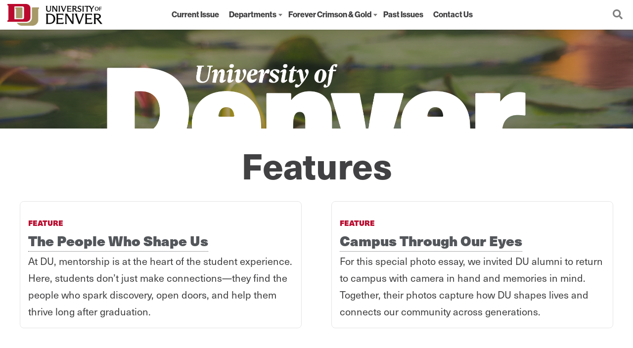

--- FILE ---
content_type: text/html
request_url: https://stories.du.edu/magazine/
body_size: 86087
content:
<!DOCTYPE html>
<html lang="en">

  <head>
    <script type="text/javascript" src="https://app.termly.io/resource-blocker/80bbd634-9e99-493e-9808-a2e39457f575?autoBlock=on"></script>
    <meta charset="utf-8">
    <meta name="viewport" content="width=device-width,initial-scale=1.0,minimum-scale=1.0,viewport-fit=cover">
    <meta property="og:type" content="article">
    <meta property="og:url" content="https://stories.du.edu/magazine/">
    <meta property="og:description" content="Autumn '25 issue. ">
    <meta property="og:title" content="University of Denver Magazine">
    <meta property="og:image" content="https://stories.du.edu/magazine/assets/hoP9s6ycP8/du-athletics-logo-logomark-2-clr-cmyk-2-480x345.png">
    <meta name="twitter:image" content="https://stories.du.edu/magazine/assets/gSYPpA2TIi/du-athletics-logo-logomark-2-clr-cmyk-2-480x345.png">
    <meta name="twitter:card" content="summary_large_image">
    <meta name="twitter:title" content="University of Denver Magazine">
    <meta name="twitter:description" content="The University of Denver Magazine's mission is to 'keep DU close' to alumni and friends of DU.">
    <meta name="description" content="The University of Denver Magazine's mission is to 'keep DU close' to alumni and friends of DU.">
    <meta name="generator" content="Shorthand">
    <script>
      window.$shproject = {
        "baseUrl": "",
        "publishUrl": "https://stories.du.edu/magazine/",
        "pageUri": ""
      };
    </script><style class="story-styles">.DeviceDetect--isBot .DisplayContainerHeight{height:600px!important;overflow:hidden}.DeviceDetect--isBot .DisplayContainerHeight--minHeight{min-height:600px!important}@media (orientation:landscape){.DeviceDetect--isBot .DisplayContainerHeight--landscapeOnly{height:600px!important}}@media (orientation:portrait){.DeviceDetect--isBot .DisplayContainerHeight--portraitOnly{height:600px!important}}.DeviceDetect--isBot .DisplayContainerHeight--heightOneAndAHalf{min-height:150vh}.DeviceDetect--isBot .DisplayContainerHeight--heightThreeQuarter{height:450px!important;overflow:hidden}.DeviceDetect--isBot .DisplayContainerHeight--minHeightThreeQuarter{min-height:450px!important}.DeviceDetect--isBot .DisplayContainerHeight--heightHalf{height:300px!important;overflow:hidden}.DeviceDetect--isBot .DisplayContainerHeight--minHeightHalf{min-height:300px!important}.DeviceDetect--isBot .DisplayContainerHeight--heightThird{height:200px!important;overflow:hidden}.DeviceDetect--isBot .DisplayContainerHeight--minHeightThird{min-height:200px!important}.DisplayContainerHeight{height:100vh;overflow:hidden}.DisplayContainerHeight--minHeight{min-height:100vh}@media (orientation:landscape){.DisplayContainerHeight--landscapeOnly{height:100vh}}@media (orientation:portrait){.DisplayContainerHeight--portraitOnly{height:100vh}}.DisplayContainerHeight--heightOneAndAHalf{min-height:150vh}.DisplayContainerHeight--heightThreeQuarter{height:75vh;overflow:hidden}.DisplayContainerHeight--minHeightThreeQuarter{min-height:75vh;height:auto}.DisplayContainerHeight--heightHalf{height:50vh;overflow:hidden}.DisplayContainerHeight--minHeightHalf{min-height:50vh;height:auto}.DisplayContainerHeight--heightThird{height:33.3333333333vh;overflow:hidden}.DisplayContainerHeight--minHeightThird{min-height:33.3333333333vh;height:auto}.DisplayContainerHeight--heightHalf.DisplayContainerHeight--flex,.DisplayContainerHeight--heightThird.DisplayContainerHeight--flex,.DisplayContainerHeight--heightThreeQuarter.DisplayContainerHeight--flex,.DisplayContainerHeight.DisplayContainerHeight--flex{height:auto;overflow:unset}.DisplayContainerHeight--flex .DisplayContainerHeight img{height:100vh}.DisplayContainerHeight--flex .DisplayContainerHeight video{height:100vh}.DisplayContainerHeight--flex .DisplayContainerHeight .AnimatedImage{height:100vh}.section-thumbnail-container .effects-clones-wrapper,[data-effects] .effects-clones-wrapper{position:sticky;top:0;left:0;width:100%;height:100%;max-height:100vh}.section-thumbnail-container .effects-clones-wrapper.is-fixed,[data-effects] .effects-clones-wrapper.is-fixed{max-height:100%}@media (prefers-reduced-motion:reduce){.section-thumbnail-container .effects-clones-wrapper:not(.is-fixed) picture:not(:first-of-type),[data-effects] .effects-clones-wrapper:not(.is-fixed) picture:not(:first-of-type){position:absolute;top:0}}[data-lazyload-item] img,[data-lazyload-item]>div{opacity:0;transition:1s ease-out opacity}.Lazyload--isLoaded [data-lazyload-item] img,.Lazyload--isLoaded [data-lazyload-item]>div{opacity:1}.Lazyload__loading{transition:opacity .1s ease-out;transition-delay:1s;opacity:1}.Lazyload--isLoaded .Lazyload__loading{opacity:0}.DeviceDetect--isiOS .Lazyload__spinner{display:none}.ObjectFit--cover{-o-object-fit:cover;object-fit:cover}.ObjectFit--contain{-o-object-fit:contain;object-fit:contain;-o-object-position:top;object-position:top}.__FauxObjectFit__{position:absolute;inset:0;background-repeat:no-repeat;background-size:cover;background-position:center center}.ObjectFit--hasFauxImg{visibility:hidden}@media (max-width:899.98px){.Theme-BackgroundScrollmationSection .MediaRenderer__fixedCaption--div{z-index:110;position:absolute;top:50px;padding-top:3px;bottom:45px;right:2px;min-height:auto!important;pointer-events:none}.Theme-BackgroundScrollmationSection .MediaRenderer__fixedCaption--inner{position:sticky;top:96vh;pointer-events:auto}.Theme-BackgroundScrollmationSection .MediaRenderer__fixedCaption--inner-editor{position:sticky;top:86vh;pointer-events:auto}.body-focus-mode .Theme-BackgroundScrollmationSection .MediaRenderer__fixedCaption--inner-editor{top:86vh}.Theme-BackgroundScrollmationSection .MediaRenderer__fixedCaption--icon{display:block;right:1em;bottom:30px}.Theme-BackgroundScrollmationSection .MediaRenderer__fixedCaption--icon:focus-visible:focus-within .ico-info{outline:2px solid #0b977e}}@media (max-width:899.98px){.Theme-BackgroundScrollmationSection .Theme-OverlayedCaption{max-width:0;overflow:hidden}}@media (min-width:900px){.Theme-BackgroundScrollmationSection .Theme-OverlayedCaption{opacity:0;will-change:opacity}.Theme-BackgroundScrollmationSection .Theme-OverlayedCaption p:not(:empty){padding-top:1em;padding-bottom:1em}}@media (min-width:900px){.Theme-BackgroundScrollmationSection.Theme-BodyTextColumn-Left .Theme-OverlayedCaption{left:auto!important;max-width:30%;right:0}.focus-mode .Theme-BackgroundScrollmationSection.Theme-BodyTextColumn-Left .Theme-OverlayedCaption{right:225px}}@media (max-width:1399.98px){.Theme-BackgroundScrollmationSection.Theme-BodyTextColumn-Center .MediaRenderer__fixedCaption--div{z-index:110;position:absolute;top:50px;padding-top:3px;bottom:45px;right:2px;min-height:auto!important;pointer-events:none}.Theme-BackgroundScrollmationSection.Theme-BodyTextColumn-Center .MediaRenderer__fixedCaption--inner{position:sticky;top:96vh;pointer-events:auto}.Theme-BackgroundScrollmationSection.Theme-BodyTextColumn-Center .MediaRenderer__fixedCaption--inner-editor{position:sticky;top:86vh;pointer-events:auto}.body-focus-mode .Theme-BackgroundScrollmationSection.Theme-BodyTextColumn-Center .MediaRenderer__fixedCaption--inner-editor{top:86vh}.Theme-BackgroundScrollmationSection.Theme-BodyTextColumn-Center .MediaRenderer__fixedCaption--icon{display:block;right:1em;bottom:30px}.Theme-BackgroundScrollmationSection.Theme-BodyTextColumn-Center .MediaRenderer__fixedCaption--icon:focus-visible:focus-within .ico-info{outline:2px solid #0b977e}}@media (max-width:1749.98px){.Theme-BackgroundScrollmationSection.Theme-BodyTextColumn-Center .Theme-OverlayedCaption{max-width:0;overflow:hidden}}@media (min-width:1400px){.Theme-BackgroundScrollmationSection.Theme-BodyTextColumn-Center .Theme-OverlayedCaption{left:auto!important;max-width:25%;right:0}.focus-mode .Theme-BackgroundScrollmationSection.Theme-BodyTextColumn-Center .Theme-OverlayedCaption{right:225px}}@media (min-width:900px){.Theme-BackgroundScrollmationSection.Theme-BodyTextColumn-Right .Theme-OverlayedCaption{right:auto;max-width:30%}}.Theme-BackgroundScrollmationSection .BackgroundScrollmationItem__caption{display:none;position:absolute;bottom:0;right:0;left:0;padding:1rem;color:#fff;background-color:#14141480}.Theme-BackgroundScrollmationSection .Scrollmation-portrait--Caption-outer{width:320px;right:1em;bottom:0;position:absolute;max-height:50vh;display:flex;justify-content:flex-end;font-size:13px;z-index:12;color:#fff;background-color:#141414e6;-webkit-backdrop-filter:blur(5px);backdrop-filter:blur(5px);border-radius:10px;box-shadow:0 5px 10px -4px #00000080}.Theme-BackgroundScrollmationSection .MediaRenderer__Scrollmation-portrait--Caption{width:100%;display:flex;flex-direction:column}.Theme-BackgroundScrollmationSection .Scrollmation-portrait-caption-header{display:flex;align-items:center;padding:20px 20px 15px;color:#fff;justify-content:space-between}.Theme-BackgroundScrollmationSection .Scrollmation-portrait-caption-header h2{font-size:14px;font-weight:600;margin:0;font-family:system-ui,-apple-system,BlinkMacSystemFont,Segoe UI,Roboto,Oxygen,Ubuntu,Cantarell,Open Sans,Helvetica Neue,sans-serif!important}.Theme-BackgroundScrollmationSection .Scrollmation-portrait-caption-header .btn-close{background:0 0;border:none;position:absolute;right:8px;top:8px;opacity:.6;cursor:pointer}.Theme-BackgroundScrollmationSection .Scrollmation-portrait-caption-header .btn-close:focus-visible,.Theme-BackgroundScrollmationSection .Scrollmation-portrait-caption-header .btn-close:hover{opacity:1}.Theme-BackgroundScrollmationSection .Scrollmation-portrait-caption-header .ico-close{display:block;fill:#fff;width:16px}.Theme-BackgroundScrollmationSection .Scrollmation-portrait-captions{overflow:hidden;overflow-y:auto;list-style:none;padding:0 20px;margin:0}.Theme-BackgroundScrollmationSection .Scrollmation-portrait-caption{font-family:inherit;padding-bottom:15px;display:flex}.Theme-BackgroundScrollmationSection .Scrollmation-portrait-caption+.Scrollmation-portrait-caption{border-top:1px solid rgba(255,255,255,.1);padding-top:15px}.Theme-BackgroundScrollmationSection .Scrollmation-portrait-caption .InlineMedia--image__inner{max-width:28%;margin-right:15px}.Theme-BackgroundScrollmationSection .Scrollmation-portrait-caption .InlineMedia--image__inner picture{position:sticky;top:0}.Theme-BackgroundScrollmationSection .Scrollmation-portrait-caption .InlineMedia--image__inner img{display:block;width:100%}.Theme-BackgroundScrollmationSection .Scrollmation-portrait-caption small{font-family:system-ui,-apple-system,BlinkMacSystemFont,Segoe UI,Roboto,Oxygen,Ubuntu,Cantarell,Open Sans,Helvetica Neue,sans-serif!important;display:block;text-transform:uppercase;opacity:.7;line-height:1;margin-bottom:.5em;font-size:10px;font-weight:500}.Theme-BackgroundScrollmationSection .Scrollmation-portrait-caption p{font-family:system-ui,-apple-system,BlinkMacSystemFont,Segoe UI,Roboto,Oxygen,Ubuntu,Cantarell,Open Sans,Helvetica Neue,sans-serif!important;line-height:1.4!important;font-weight:400!important;font-size:12px!important}.Theme-BackgroundScrollmationSection .Scrollmation-portrait-caption p:last-child{margin:0}.BackgroundScrollmationColumn{position:absolute!important;inset:0}@media not print{.BackgroundScrollmation{top:0;width:100%;height:100vh;overflow:hidden}.BackgroundScrollmationItem{position:absolute!important;inset:0;display:none;opacity:0;transition:opacity 1ms linear}.BackgroundScrollmation--fadeFast .BackgroundScrollmationItem{transition:opacity .2s ease-in-out}.BackgroundScrollmation--fadeSlow .BackgroundScrollmationItem{transition:opacity .7s ease-in-out}.BackgroundScrollmationItem--isPrimed{display:block}.BackgroundScrollmationItem--isActive{opacity:1}@media (min-width:900px){.BackgroundScrollmationItem--isActive .Theme-OverlayedCaption{opacity:1}}.BackgroundScrollmationItem img,.BackgroundScrollmationItem__image{clip-path:inset(-.5px);display:block;width:100%;height:100%}.BackgroundScrollmation[data-attach=before]{position:absolute;top:0;left:0}.BackgroundScrollmation[data-attach=during]{position:fixed;top:0;left:0}.BackgroundScrollmation[data-attach=after]{height:100vh;position:absolute;left:0;top:unset;bottom:0}}.Theme-BackgroundScrollmationSection .Layout__col{z-index:101}.Theme-BackgroundScrollmationSection>.Layer--one{z-index:auto}.MediaRenderer__textBlocks{margin-top:-100vh;pointer-events:none}sh-background-transition .Theme-OverlayedCaption{display:none}.Theme-Layer-BodyText{pointer-events:all}sh-background-transition>:first-child{z-index:1}sh-background-transition{margin-bottom:-.5px}.MediaRenderer__textBlocks{position:unset!important;z-index:1}.MediaRenderer__textBlocksInner_slowest{min-height:200vh;position:unset!important}.MediaRenderer__textBlocksInner_slowest:first-child{min-height:205vh}.DeviceDetect--isEdge .MediaRenderer__textBlocksInner_slowest:first-child,.DeviceDetect--isIE .MediaRenderer__textBlocksInner_slowest:first-child{margin-top:0}.MediaRenderer__textBlocksInner_slowest:last-child{min-height:280vh}.MediaRenderer__textBlocksInner_slowest:first-child>div{padding-top:200vh}.MediaRenderer__textBlocksInner_slowest>div{min-height:200vh;background:0 0;z-index:1;padding-top:270vh;padding-bottom:40vh}.MediaRenderer__textBlocksInner{min-height:105vh;position:unset!important}.MediaRenderer__textBlocksInner:first-child{min-height:45vh}.DeviceDetect--isEdge .MediaRenderer__textBlocksInner:first-child,.DeviceDetect--isIE .MediaRenderer__textBlocksInner:first-child{margin-top:0}.MediaRenderer__textBlocksInner:last-child{min-height:160vh}.MediaRenderer__textBlocksInner:first-child>div{padding-top:80vh}.MediaRenderer__textBlocksInner>div{min-height:100vh;background:0 0;z-index:1;padding-top:170vh;padding-bottom:40vh}.MediaRenderer__textBlocksInner_fastest{min-height:100vh;position:unset!important}.MediaRenderer__textBlocksInner_fastest:first-child{min-height:40vh}.DeviceDetect--isEdge .MediaRenderer__textBlocksInner_fastest:first-child,.DeviceDetect--isIE .MediaRenderer__textBlocksInner_fastest:first-child{margin-top:0}.MediaRenderer__textBlocksInner_fastest:last-child{min-height:130vh}.MediaRenderer__textBlocksInner_fastest:first-child>div{padding-top:150vh}.MediaRenderer__textBlocksInner_fastest>div{min-height:150vh;background:0 0;z-index:1;padding-top:150vh;padding-bottom:40vh}.MediaRenderer__fixedCaption{position:fixed!important;right:0;bottom:0;left:0}.MediaRenderer__fixedCaption.MediaRenderer__captionDisplay{transition:.2s ease-in-out opacity}.MediaRenderer__fixedCaption.MediaRenderer__captionDisplay *{transition:inherit}.MediaRenderer__fixedCaption--icon{display:none;background:0 0;border:none;z-index:101;opacity:.8;padding:0;cursor:pointer}.MediaRenderer__fixedCaption--icon:focus-visible,.MediaRenderer__fixedCaption--icon:hover{opacity:1}.MediaRenderer__fixedCaption--icon .ico-info{background-color:#00000080;display:block;fill:#fff;width:30px;border-radius:50%;box-shadow:0 0 10px #00000080}.InstantImage__img{opacity:1;transition:opacity 1s ease-out;filter:blur(10px)}.InstantImage--isLoaded .InstantImage__img{opacity:0}[data-instant-image-container] picture{position:absolute}.BackgroundVideo__fallback{position:absolute;top:0;height:100%}.BackgroundVideo__sticky.BackgroundVideo__sticky{top:0;width:100%;height:100vh;max-height:100%;overflow:hidden;clip-path:inset(-.5px)}@media (orientation:portrait){.SplitLayout .BackgroundVideo__sticky.BackgroundVideo__sticky{height:50vh}}.SplitLayout--media .BackgroundVideo__sticky.BackgroundVideo__sticky.StickyPolyfillElement--bottom,.SplitLayout--media .BackgroundVideo__sticky.BackgroundVideo__sticky.StickyPolyfillElement--top{width:100%;overflow:hidden}.SplitLayout--media .BackgroundVideo__sticky.BackgroundVideo__sticky.StickyPolyfillElement--stick{width:50%;overflow:hidden}.Theme-BackgroundVideo-Controls.Theme-BackgroundVideo-Controls{top:100%;position:sticky;height:auto;z-index:101;display:inline-block}@media not print{.CardCanvas{top:110px;padding:0!important;margin:60px 0 30px}.CardCanvas.StickyPolyfillElement--stick{top:50px}.CardCanvas__itemHeightReference{position:absolute;top:0;height:calc(100vh - 60px - 4rem);width:3px}.CardCanvasItem{position:absolute!important;top:0;width:100%;opacity:0;transition:opacity 1ms linear}.CardCanvasItem img,.CardCanvasItem picture{background-color:transparent!important;display:block}.CardCanvasItem--isPrimed{z-index:10}.CardCanvasItem--isActive{z-index:20;opacity:1}.CardCanvasItem__image{width:100%;text-align:center}.CardCanvasItem__image img{display:block;-o-object-fit:contain;object-fit:contain;margin:0 auto;width:100%}.DeviceDetect--isIE .CardCanvasItem__image img{width:auto;height:auto;max-width:100%;margin:0 auto}.CardCanvasItem__caption{margin:0 auto;text-align:center}@media (max-width:899.98px){.CardCanvas--tworowContainer .CardCanvas__canvasColumn{position:absolute;inset:0;max-width:100%}.CardCanvas--tworowContainer .CardCanvas{height:35vh!important;top:40px;margin-top:0}.CardCanvas--tworowContainer .CardCanvas__itemHeightReference{height:100%;width:100%}.CardCanvas--tworowContainer .CardCanvasItem,.CardCanvas--tworowContainer .CardCanvasItem__image,.CardCanvas--tworowContainer .Lazyload,.CardCanvas--tworowContainer .Lazyload__loading{height:100%}.CardCanvas--tworowContainer .CardCanvasItem img,.CardCanvas--tworowContainer .CardCanvasItem__image img,.CardCanvas--tworowContainer .Lazyload img,.CardCanvas--tworowContainer .Lazyload__loading img{-o-object-fit:scale-down;object-fit:scale-down}.CardCanvas--tworowContainer .CardCanvasItem{padding:4px}.CardCanvas--tworowContainer .CardCanvasItem__caption{position:absolute;right:0;bottom:4px;left:0;font-size:16px}.CardCanvas--tworowContainer .CardCanvas__smallItemCaption{position:absolute;bottom:0;left:0;right:0}}}@media (min-width:900px){.shorthand-shadow-article:not(.DeviceDetect--isEdge):not(.DeviceDetect--isIE) .CardCanvasItem__image img{max-width:750px;max-height:75vh!important}.CardCanvas__canvasColumn.Theme-Column{padding-left:30px;padding-right:30px}}@media (min-width:1100px){.CardCanvas__canvasColumn.Theme-Column{padding-left:40px;padding-right:40px}}:root{--corner-multiplier:1}@media screen and (max-width:400px){:root{--corner-multiplier:.25}}@media screen and (max-width:600px){:root{--corner-multiplier:.4}}.Core--rootElement,.Core--rootElement *{position:relative;box-sizing:border-box}article{overflow-x:clip}sub,sup{text-decoration:inherit}.Core--clearfix{overflow:auto}.Core--invisible{visibility:hidden;position:absolute}.Core--pointerEventsNone{pointer-events:none}@media (min-width:900px){.Core--md-srOnly{display:none}}.shorthand-embed-article .FullSize{height:100%}.shorthand-embed-article .DisplayContainerHeight{height:100vh}.shorthand-embed-article .FullSize--basic{height:100%}@keyframes footnoteAppearUp{0%{opacity:0;transform:translate(-50%) translateY(5%)}to{opacity:1;transform:translate(-50%) translateY(0)}}@keyframes footnoteAppearDown{0%{opacity:0;transform:translate(-50%) translateY(-5%)}to{opacity:1;transform:translate(-50%) translateY(0)}}.Theme-Story .Theme-Layer-BodyText-Highlight{background-color:#0b987e33;position:relative;display:inline;border-radius:5px;padding-left:5px}.Theme-Story .Theme-Layer-BodyText-Highlight:hover{background-color:#0b987e80}.Theme-Story .Theme-Layer-BodyText-Highlight .Theme-Layer-BodyText-Highlight--Icon{margin:0 5px 6px;top:-1px;width:15px;height:15px;border-radius:50%;display:inline-flex;align-items:center;justify-content:center;font-size:14px;line-height:1;font-weight:700;color:#fff;font-family:sans-serif;background-color:#000;-webkit-user-select:none;-moz-user-select:none;user-select:none}.Theme-Story .Theme-Layer-BodyText-Highlight .Theme-Layer-BodyText-Highlight--Icon:after{content:"i"}.Theme-Story .Theme-Footnote{z-index:1000;position:fixed;height:auto;overflow:visible;display:none;opacity:1;width:-moz-max-content;width:max-content;white-space:normal;background-color:#fffffff2;color:#141414;font-size:.8em;font-family:sans-serif;line-height:1.5;border-radius:4px;left:50%;transform:translate(-50%);transition:opacity .2s;max-width:300px;box-shadow:0 3px 10px 6px #0000001a,0 0 0 1px #0000001a}.Theme-Story .Theme-Footnote p{padding:15px;margin:0;font-family:inherit;line-height:1.5;max-height:30vh;overflow:hidden;overflow-y:auto}.Theme-Story .Theme-Footnote p:only-child:empty:after{display:block;padding:15px;content:"Annotation is empty";opacity:.6;font-style:italic}.Theme-Story .Theme-Footnote:after{content:"";display:block;position:absolute;top:100%;left:50%;transform:translate(-50%);width:0;height:0;border-style:solid;border-width:5px 5px 0 5px;border-color:rgba(255,255,255,.95) transparent transparent transparent;z-index:1}.Theme-Story .Theme-Footnote:before{content:"";position:absolute;top:100%;height:5px;width:100%;z-index:-1;left:0}.Theme-Story .Theme-Footnote.Theme-Position-Bottom{animation:footnoteAppearUp .15s ease-out}.Theme-Story .Theme-Footnote.Theme-Position-Bottom:after{top:100%}.Theme-Story .Theme-Footnote.Theme-Position-Top{animation:footnoteAppearDown .15s ease-out}.Theme-Story .Theme-Footnote.Theme-Position-Top:after{top:unset;bottom:100%;border-width:0 5px 5px 5px;border-color:transparent transparent rgba(255,255,255,.95) transparent}.Theme-Story .Theme-Footnote.Theme-Position-Top:before{bottom:100%;top:unset}.Theme-Story .Theme-Footnote a{color:#141414;text-decoration:underline}@media (min-width:500px){.Theme-Story .Theme-Footnote{max-width:400px}}@media (min-width:620px){.Theme-Story .Theme-Footnote{max-width:450px}}@media (min-width:1100px){.Theme-Story .Theme-Footnote{max-width:550px}}@media (min-width:1400px){.Theme-Story .Theme-Footnote{max-width:550px}}@media (min-width:1750px){.Theme-Story .Theme-Footnote{max-width:680px}}.Theme-Section-Dark .Theme-Layer-BodyText-Highlight{background-color:#0b987e33}.Theme-Section-Dark .Theme-Layer-BodyText-Highlight:hover{background-color:#0b987e80}.Theme-Section-Dark .Theme-Layer-BodyText-Highlight .Theme-Layer-BodyText-Highlight--Icon{background-color:#fff;color:#000}.FullSize{position:absolute;top:0;left:0;display:block;width:100%;height:100%}.FullSize--fixedChild{overflow:hidden}:not(.DeviceDetect--isiOS) .FullSize--fixedChild{clip-path:inset(0 0 0 0)}:not(.DeviceDetect--isiOS) .FullSize--fixedChild.Theme-Layer-background-viewport-cyclops{clip-path:inset(-.5px)}:not(.DeviceDetect--isiOS) .FullSize--fixedChild[data-background-animation]{clip-path:inset(-.5px)}:not(.DeviceDetect--isiOS) .FullSize--fixedChild.Theme-Layer-background-viewport-video{clip-path:inset(-.5px)}:not(.DeviceDetect--isIE):not(.DeviceDetect--isEdge) .FullSize--fixedChild.InstantImage{clip-path:inset(-.5px)}:not(.DeviceDetect--isAndroid):not(.DeviceDetect--isIE):not(.DeviceDetect--isEdge) .FullSize--fixedChild .Theme-BackgroundImage{clip-path:inset(-.5px)}.DeviceDetect--isiOS .FullSize--fixedChild{clip-path:inset(-.5px)}.DeviceDetect--isIE .FullSize--fixedChild{z-index:auto}.FullSize--scrollChild picture,.FullSize--scrollChild sh-model,.FullSize--scrollChild video{height:100vh;max-height:100%;position:sticky;top:0}.FullSize--scrollChild picture.Theme-Item-InstantImage{position:absolute;top:0}picture.FullSize--fixedChild{position:absolute}@supports not (background:-webkit-named-image(i)){.FullSize--fixedChild .FullSize__fixedChild{z-index:1;position:fixed!important;top:0;transform:translateZ(0);backface-visibility:hidden}}@media all and (-ms-high-contrast:none),(-ms-high-contrast:active){.FullSize--fixedChild .FullSize__fixedChild{z-index:1;position:fixed!important;top:0;transform:translateZ(0);backface-visibility:hidden}}@supports (background:-webkit-named-image(i)){div.FullSize__fixedChild,img.FullSize__fixedChild,picture.FullSize__fixedChild,sh-model.FullSize__fixedChild{z-index:1;position:fixed!important;top:0;transform:translateZ(0);backface-visibility:hidden}.FullSize--fixedChild video.FullSize__fixedChild--Safari{z-index:1;position:fixed!important;top:0;transform:translateZ(0);backface-visibility:hidden}}.FullSize--basic{display:block;width:100%;height:100%}.FullSize--fullWidth{display:block;width:100%}.FullSize--fullHeight{display:block;height:100%}.DeviceDetect--isIE .FullSize__fixedChild+picture{z-index:0}.Theme-Section-HasOverlay .GridSection--Full.GridSection--gutters-None{padding-bottom:40px}.GridSection-container.Layer--one{z-index:initial}.GridSection-container.Layer--one .Layout{z-index:100}.GridSection--Full{width:100%}.GridSection--Full .Layout{max-width:100%!important}.GridSection--Full .GridSection__rowContainer{margin:auto}.GridSection-title:not(:empty){margin:0 auto 20px}@media (min-width:900px){.GridSection__rowContainer:first-of-type .GridItem{padding-top:0}}@media (min-width:900px){.GridSection__rowContainer:last-of-type .GridItem{padding-bottom:0}}.GridSection--gutters-None .GridSection__rowContainer+.GridSection__rowContainer .GridItem--inner{border-top:none}.GridSection__row--1 .Grid_image{display:flex;flex-direction:column;justify-content:center}.GridSection__row{display:flex;margin:0 auto;flex-wrap:wrap}@media (min-width:900px){.GridSection__row{flex-wrap:nowrap}}.GridItem{display:flex;align-items:center;justify-content:center;flex-direction:column;flex:1}@media (min-width:900px){.GridItem{width:1%}}@media (min-width:900px){.GridItem:only-child .GridItem--inner{align-items:center}.GridItem:only-child .GridItem--inner.GridItem--media-left{flex-direction:row}.GridItem:only-child .GridItem--inner.GridItem--media-right{flex-direction:row-reverse}.GridItem:only-child .InnerText{justify-content:center;width:50%}.GridItem:only-child .Grid_image:not(.Grid_imageAdd){width:50%}.GridItem:only-child .Grid_image:not(.Grid_imageAdd) .InlineMedia--image__inner:not(.crop-circle)+.Theme-Caption{position:absolute;bottom:0;left:0;right:0}}@media (min-width:900px){.GridItem:first-of-type{padding-left:0}}@media (min-width:900px){.GridItem:last-of-type{padding-right:0}}@media (min-width:900px){.GridSection--gutters-Small .GridItem:first-of-type{padding-left:0}}@media (min-width:900px){.GridSection--gutters-Small .GridItem:last-of-type{padding-right:0}}.GridSection--gutters-None .GridItem{padding:0}@media (min-width:900px){.GridSection--gutters-None .GridItem+.GridItem{margin-left:-1px}.GridSection--gutters-None .GridItem+.GridItem .GridItem--inner{border-left-color:transparent}}.GridItem:not(:only-child) .InlineMedia+.InnerText .Theme-Layer-BodyText--inner:not(:empty){padding-top:.5em}.GridItem .InnerText{display:flex;flex:1;flex-direction:column;width:100%;padding:0}.GridItem .Theme-Layer-BodyText--inner:not(:empty){padding:1em 1em 1.2em}.GridItem .Grid_image{margin:0;border:none;width:100%}.GridItem .Grid_image .Theme-Layer-ResponsiveMedia{width:100%}.GridItem .Grid_image img{display:block;width:100%}.GridItem--inner{display:flex;width:100%;height:100%;border:1px solid rgba(170,170,170,.3)}.GridItem--inner.GridItem--media-left,.GridItem--inner.GridItem--media-right{flex-direction:column}@media screen and (min-width:900px){.GridItem--inner.GridItem--media-right{flex-direction:column-reverse}}.DeviceDetect--isIE .GridSection__row:not(.GridSection__row--1) .GridItem--inner.GridItem--media-left{display:block}.DeviceDetect--isIE .GridItem .InnerText .InlineMedia img{max-height:50vh}body:not(.body-editor) .GridsSection .Layout>[class*=Layout__col]:first-child{padding-left:0;padding-right:0}body:not(.body-editor) .GridsSection__title h1,body:not(.body-editor) .GridsSection__title h2,body:not(.body-editor) .GridsSection__title h3,body:not(.body-editor) .GridsSection__title h4,body:not(.body-editor) .GridsSection__title h5,body:not(.body-editor) .GridsSection__title h6{margin-top:0;margin-bottom:0}body:not(.body-editor) .GridCard .GridCard__background{z-index:1}body:not(.body-editor) .GridCard .GridCard__element{position:relative;z-index:2;pointer-events:none}body:not(.body-editor) .GridCard .GridCard__element>*{pointer-events:auto}.Theme-GridsSection .Theme-OverlayedCaption{position:absolute;bottom:0;left:0;right:0}.Theme-Section-HasOverlay .GridsSection{padding-bottom:50px}.GridsSection .Layout{z-index:100}.GridsSection{min-height:100px}.GridsSection--Width-Full{width:100%}.GridsSection--Width-Full .Layout{max-width:100%}@media (min-width:1100px){.GridsSection--Width-Inset .Layout{padding-left:40px;padding-right:40px}}.GridLayer{display:grid;padding:0;margin:0;align-items:stretch}.GridLayer--Gap-SMALL{gap:20px}.GridLayer--Gap-MEDIUM{gap:60px}.GridLayer--Gap-LARGE{gap:100px}.GridLayer--VerticalAlign-TOP{align-items:flex-start}.GridLayer--VerticalAlign-MIDDLE{align-items:center}.GridLayer--VerticalAlign-BOTTOM{align-items:flex-end}.GridLayer--VerticalAlign-STRETCH{align-items:stretch}.GridLayer--VerticalAlign-STRETCH .GridCard{height:100%;flex-grow:1}.GridLayer--Columns-1{grid-template-columns:repeat(1,minmax(0,1fr))}.GridLayer--Columns-2{grid-template-columns:repeat(2,minmax(0,1fr))}.GridLayer--Columns-3{grid-template-columns:repeat(3,minmax(0,1fr))}.GridLayer--Columns-4{grid-template-columns:repeat(4,minmax(0,1fr))}.GridLayer--Columns-5{grid-template-columns:repeat(5,minmax(0,1fr))}.GridLayer--Columns-6{grid-template-columns:repeat(6,minmax(0,1fr))}.GridLayer--Columns-7{grid-template-columns:repeat(7,minmax(0,1fr))}.GridLayer--Columns-8{grid-template-columns:repeat(8,minmax(0,1fr))}.GridCard{min-width:0;height:-moz-fit-content;height:fit-content;display:grid;overflow:hidden;position:relative}.GridCard .InnerText{padding:0!important}.GridCard .Theme-Layer-BodyText{background-color:transparent}.GridCard .Theme-Layer-BodyText--inner:not(:empty){padding:0}.GridCard--border-none{border-width:0}.GridCard--border-sm{border-width:1px}.GridCard--border-md{border-width:2px}.GridCard--border-lg{border-width:4px}.GridCard--border-xl{border-width:8px}.GridCard--corners-square{border-radius:0}.GridCard--corners-small{border-radius:8px}.GridCard--corners-medium{border-radius:16px}.GridCard--corners-large{border-radius:32px}.GridCard--corners-custom{border-top-left-radius:var(--corner-top-left,0);border-top-right-radius:var(--corner-top-right,0);border-bottom-left-radius:var(--corner-bottom-left,0);border-bottom-right-radius:var(--corner-bottom-right,0)}.GridCard--style-base.GridCard--padding-custom{padding:0}.GridCard--style-card .GridCard--padding-top-sm{padding-top:16px}.GridCard--style-card .GridCard--padding-top-md{padding-top:24px}.GridCard--style-card .GridCard--padding-top-lg{padding-top:32px}.GridCard--style-card .GridCard--padding-bottom-sm{padding-bottom:16px}.GridCard--style-card .GridCard--padding-bottom-md{padding-bottom:24px}.GridCard--style-card .GridCard--padding-bottom-lg{padding-bottom:32px}.GridCard--style-card .GridCard--padding-horizontal-sm{padding-left:16px;padding-right:16px}.GridCard--style-card .GridCard--padding-horizontal-md{padding-left:24px;padding-right:24px}.GridCard--style-card .GridCard--padding-horizontal-lg{padding-left:32px;padding-right:32px}.GridCard__element{height:100%;min-width:0}.GridCard__element .media-size-110{width:100%!important;max-width:100%!important;margin-left:0!important}.GridCard__element .media-size-110 img{transform:none}.GridsSection .GridLayer .GridCard .GridCard__element *{margin-top:0;margin-bottom:0}.GridsSection .GridLayer .GridCard .GridCard__element .NodeContent *{overflow-wrap:break-word!important;word-break:break-word!important}.GridsSection .GridLayer .GridCard .GridCard__element.Media--fullWidth{padding:0}.GridsSection .GridLayer .GridCard .crop-uncropped{position:relative}.GridsSection .GridLayer .GridCard .crop-uncropped .FullSize{position:relative;width:100%;height:auto}.GridsSection .GridLayer .GridCard .crop-uncropped .Lazyload__loading{height:0}.GridsSection .GridLayer .GridCard .InlineMedia{margin:0;line-height:0}.GridsSection .GridLayer .GridCard .InlineMedia .ForegroundAutoplay-SummaryOverlay{line-height:1.2}.GridCard__background{position:absolute;inset:0;width:100%;height:100%;border-radius:none;z-index:0;overflow:hidden}.GridCard__background [data-animation]{animation:none!important;transform:none!important;opacity:1!important}.GridCard__background>a{position:absolute;top:0;left:0;width:100%;height:100%;display:block}.GridCard__background>a:after{position:absolute!important;z-index:2!important}.GridCard__background .Theme-Layer-ResponsiveMedia{position:absolute;top:0;left:0;width:100%;height:100%;border-radius:inherit}.GridCard__background .Theme-Layer-ResponsiveMedia>a{position:absolute;top:0;left:0;width:100%;height:100%;display:block}.GridCard__background .Theme-Layer-ResponsiveMedia>a:after{position:absolute!important;z-index:2!important}.GridCard__background .InstantImage{width:100%;height:100%;border-radius:inherit}.GridCard__background .Lazyload,.GridCard__background .Lazyload__loading,.GridCard__background .Lazyload__loading .Responsive--hide-landscape,.GridCard__background .Lazyload__loading .Responsive--hide-portrait{width:100%;height:100%;display:block;border-radius:inherit}.GridCard__background .Lazyload__loading .FullSize--basic,.GridCard__background .Lazyload__loading .Responsive--hide-landscape .FullSize--basic,.GridCard__background .Lazyload__loading .Responsive--hide-portrait .FullSize--basic{width:100%;height:100%;-o-object-fit:cover;object-fit:cover;border-radius:inherit}.GridCard__background .Lazyload__spinner{position:absolute;top:50%;left:50%;transform:translate(-50%,-50%)}.GridCard__background .Lazyload.Lazyload--isLoaded .Lazyload__loading{display:none}.GridCard__background .Lazyload.Lazyload--isLoaded [data-lazyload-item=true]{display:block;width:100%;height:100%;border-radius:inherit}.GridCard__background .ResponsiveMedia--image__inner{width:100%;height:100%!important;overflow:hidden;border-radius:inherit}.GridCard__background .ResponsiveMedia--image__inner .FullSize,.GridCard__background .ResponsiveMedia--image__inner .Theme-Item-Picture,.GridCard__background .ResponsiveMedia--image__inner img,.GridCard__background .ResponsiveMedia--image__inner picture{width:100%;height:100%;display:block;border-radius:inherit}.GridCard__background .ResponsiveMedia--image__inner img{-o-object-fit:cover;object-fit:cover}.GridCard__background .FullSize{position:relative}.GridCard__background .FullSize--fullWidth{width:100%}.GridCard__background .FullSize--fullHeight{height:100%}.GridsSection .GridLayer .GridCard{display:grid}@supports (grid-template-rows:subgrid){.GridsSection .GridLayer .GridCard{grid-template-rows:subgrid;height:100%!important}.GridsSection .GridLayer .GridCard.GridCard--spacing-none{gap:0!important;row-gap:0!important;-moz-column-gap:0!important;column-gap:0!important}.GridsSection .GridLayer .GridCard.GridCard--spacing-sm{gap:8px!important;row-gap:8px!important;-moz-column-gap:8px!important;column-gap:8px!important}.GridsSection .GridLayer .GridCard.GridCard--spacing-md{gap:16px!important;row-gap:16px!important;-moz-column-gap:16px!important;column-gap:16px!important}.GridsSection .GridLayer .GridCard.GridCard--spacing-lg{gap:24px!important;row-gap:24px!important;-moz-column-gap:24px!important;column-gap:24px!important}}@supports not (grid-template-rows:subgrid){.GridsSection .GridLayer .GridCard{grid-template-rows:repeat(auto-fit,minmax(0,max-content));height:100%}.GridsSection .GridLayer .GridCard.GridCard--spacing-none{row-gap:0;-moz-column-gap:0;column-gap:0}.GridsSection .GridLayer .GridCard.GridCard--spacing-sm{row-gap:8px;-moz-column-gap:8px;column-gap:8px}.GridsSection .GridLayer .GridCard.GridCard--spacing-md{row-gap:16px;-moz-column-gap:16px;column-gap:16px}.GridsSection .GridLayer .GridCard.GridCard--spacing-lg{row-gap:24px;-moz-column-gap:24px;column-gap:24px}}@supports (grid-template-rows:subgrid){.GridCard--layout-split{grid-template-rows:subgrid}}.GridCard--layout-split .GridCard__split{display:grid;grid-template-columns:1fr 1fr;gap:inherit;height:100%;-moz-column-gap:0;column-gap:0}@supports (grid-template-rows:subgrid){.GridCard--layout-split .GridCard__split{grid-template-rows:subgrid;grid-row:1/-1}@supports (-webkit-touch-callout:none){@media (orientation:landscape){.GridCard--layout-split .GridCard__split{grid-template-rows:1fr!important;align-content:stretch;align-items:stretch}}}}.GridCard--layout-split .GridCard__split--right .GridCard__split-media{grid-column:2}.GridCard--layout-split .GridCard__split--right .GridCard__split-content{grid-column:1}.GridCard--layout-split .GridCard__split-media{grid-column:1;grid-row:1/-1;min-width:0;position:relative}.GridCard--layout-split .GridCard__split-media .GridCard__background .crop-uncropped .FullSize{height:100%!important}.GridCard--layout-split .GridCard__split-media .GridCard__background .crop-uncropped img,.GridCard--layout-split .GridCard__split-media .GridCard__background .crop-uncropped video{height:100%!important;-o-object-fit:cover;object-fit:cover}.GridCard--layout-split .GridCard__split-media .GridCard__split-empty{height:100%}.GridCard--layout-split .GridCard__split-content{grid-column:2;min-width:0}@supports (grid-template-rows:subgrid){.GridCard--layout-split .GridCard__split-content{display:grid;grid-template-rows:subgrid;grid-row:1/-1}@supports (-webkit-touch-callout:none){@media (orientation:landscape){.GridCard--layout-split .GridCard__split-content{display:flex!important;flex-direction:column;justify-content:center;align-items:stretch;gap:inherit;height:100%;min-height:0}}}}.GridCard--layout-split.GridCard--style-card .GridCard__split-content .GridCard--padding-horizontal-sm{padding-left:16px;padding-right:16px}.GridCard--layout-split.GridCard--style-card .GridCard__split-content .GridCard--padding-horizontal-md{padding-left:24px;padding-right:24px}.GridCard--layout-split.GridCard--style-card .GridCard__split-content .GridCard--padding-horizontal-lg{padding-left:32px;padding-right:32px}.GridCard--layout-split.GridCard--style-card .GridCard__split--right .GridCard__split-content .GridCard--padding-horizontal-sm{padding-left:16px;padding-right:16px}.GridCard--layout-split.GridCard--style-card .GridCard__split--right .GridCard__split-content .GridCard--padding-horizontal-md{padding-left:24px;padding-right:24px}.GridCard--layout-split.GridCard--style-card .GridCard__split--right .GridCard__split-content .GridCard--padding-horizontal-lg{padding-left:32px;padding-right:32px}.GridCard--layout-split.GridCard--style-card .GridCard__split-media .GridCard__element{padding:0}@media (max-width:900px){.GridLayer--Columns-2,.GridLayer--Columns-3,.GridLayer--Columns-4,.GridLayer--Columns-5,.GridLayer--Columns-6,.GridLayer--Columns-7,.GridLayer--Columns-8{grid-template-columns:repeat(1,minmax(0,1fr))}.GridCard--layout-split{display:block}.GridCard--layout-split .GridCard__split{display:flex;flex-direction:column}.GridCard--layout-split .GridCard__split .GridCard__split-media{order:0;min-height:200px}.GridCard--layout-split .GridCard__split .GridCard__split-content{display:flex;flex-direction:column;justify-content:center;gap:inherit;order:1;transition:order .3s ease-out}.GridCard--layout-split .GridCard__split--right .GridCard__split-media{order:0}.GridCard--layout-split .GridCard__split--right .GridCard__split-content{order:1}}@media (min-width:901px) and (max-width:1400px){.GridLayer--Columns-3,.GridLayer--Columns-4,.GridLayer--Columns-5,.GridLayer--Columns-6,.GridLayer--Columns-7,.GridLayer--Columns-8{grid-template-columns:repeat(2,minmax(0,1fr))}}@media (min-width:1401px) and (max-width:2000px){.GridLayer--Columns-5,.GridLayer--Columns-6,.GridLayer--Columns-7,.GridLayer--Columns-8{grid-template-columns:repeat(4,minmax(0,1fr))}}@media (min-width:2001px) and (max-width:2600px){.GridLayer--Columns-7,.GridLayer--Columns-8{grid-template-columns:repeat(6,minmax(0,1fr))}}.Header{height:100%;display:flex;justify-content:space-between;flex-direction:row;flex-wrap:nowrap;align-items:center;align-content:center}@media (max-width:1100px){.Header:has(>.Navigation__hamburger)~sh-reading-progress-bar{position:absolute;top:0;width:100%}}.isAnimated{clip-path:inset(-.5px)}.DeviceDetect--isIE .isAnimated .Theme-Layer-TextBlock.Layer--one{z-index:102}.Header__socialIcons a{font-size:0;color:transparent}@media (min-width:900px){.Header .Navigation{flex-grow:1}.Header__socialIcons{flex-grow:0}}@media (max-width:1099.98px){.Header__socialIcons{position:absolute;right:60px;top:0}}@media (min-width:1100px){.Story--has-navigation{top:32px}}.HideOffscreen__media{display:none!important}.HideOffscreen__media--onscreen{display:block!important}.HideOffscreen__media--offscreen{display:none!important}:root{--media-width:999999px}.InlineMedia{margin:1rem auto}.InlineMedia--image img{width:100%;height:auto}.DeviceDetect--isiOS .InlineMedia .plyr--setup{max-width:100%}.InlineMedia--embed,.MediaSection--embed{min-height:auto!important}.InlineMedia--embed *,.MediaSection--embed *{margin-left:auto!important;margin-right:auto!important}@media (orientation:portrait){.Theme-TextOverMediaSection .InlineMedia--embed,.Theme-TextOverMediaSection .MediaSection--embed{width:100%}}.InlineMedia--embed .twitter-tweet:not(.twitter-tweet-rendered),.MediaSection--embed .twitter-tweet:not(.twitter-tweet-rendered){display:block;text-align:left;color:#657786;width:100%;margin:10px auto;max-width:550px;border:1px solid #ccd6dd;background-color:#fff;border-radius:15px;font-family:system-ui,-apple-system,BlinkMacSystemFont,Segoe UI,Roboto,Ubuntu,Helvetica Neue,sans-serif;padding:15px 18px;font-size:15px;line-height:1.3}.InlineMedia--embed .twitter-tweet:not(.twitter-tweet-rendered) p,.MediaSection--embed .twitter-tweet:not(.twitter-tweet-rendered) p{color:#000!important;font-family:inherit;display:block;font-size:19px;margin:0 0 10px!important;padding-bottom:10px;line-height:inherit;border-bottom:1px solid rgba(204,214,221,.5)}.InlineMedia--embed .twitter-tweet:not(.twitter-tweet-rendered) a,.MediaSection--embed .twitter-tweet:not(.twitter-tweet-rendered) a{color:inherit;display:initial}.iframely-widget-container{text-align:center}.InlineMedia--embed{min-height:auto!important}@media (orientation:portrait){.InlineMedia--embed{margin-left:-5px;width:calc(100% + 10px)}}.Theme-Layer-ResponsiveMedia .InlineMedia--embed{margin:0}.RichEmbed--soundcloud div{max-height:126px}@media (orientation:portrait){.RichEmbed--pinterest{margin-left:-20px;width:calc(100% + 40px)}}@media (orientation:portrait){.RichEmbed--tiktok{margin-left:-10px;width:calc(100% + 20px)}}.crop-uncropped.crop-uncropped{display:inline-block;width:100%;height:100%}@media screen and (max-width:900px){.CardCanvasItem .crop-uncropped.crop-uncropped{display:block;width:-moz-fit-content;width:fit-content;margin:auto}}.crop-uncropped.crop-uncropped [data-videoplayer],.crop-uncropped.crop-uncropped picture{width:100%;height:100%}.InlineMedia .crop-uncropped.crop-uncropped img,.InlineMedia .crop-uncropped.crop-uncropped video,.crop-uncropped.crop-uncropped img,.crop-uncropped.crop-uncropped video{width:100%!important;height:auto!important;max-width:100%!important}.crop-circle.crop-circle,.crop-landscape.crop-landscape,.crop-portrait.crop-portrait,.crop-square.crop-square{display:inline-block;overflow:hidden;width:100%;height:auto;aspect-ratio:1}.crop-circle.crop-circle.CardCanvasItem__image img,.crop-landscape.crop-landscape.CardCanvasItem__image img,.crop-portrait.crop-portrait.CardCanvasItem__image img,.crop-square.crop-square.CardCanvasItem__image img{max-height:100%!important}@media screen and (max-width:900px){.CardCanvasItem .crop-circle.crop-circle,.CardCanvasItem .crop-landscape.crop-landscape,.CardCanvasItem .crop-portrait.crop-portrait,.CardCanvasItem .crop-square.crop-square{display:block;height:100%;width:auto;margin:auto}}.crop-circle.crop-circle [data-videoplayer],.crop-circle.crop-circle picture,.crop-landscape.crop-landscape [data-videoplayer],.crop-landscape.crop-landscape picture,.crop-portrait.crop-portrait [data-videoplayer],.crop-portrait.crop-portrait picture,.crop-square.crop-square [data-videoplayer],.crop-square.crop-square picture{width:100%;height:100%}.InlineMedia .crop-circle.crop-circle img,.InlineMedia .crop-circle.crop-circle video,.InlineMedia .crop-landscape.crop-landscape img,.InlineMedia .crop-landscape.crop-landscape video,.InlineMedia .crop-portrait.crop-portrait img,.InlineMedia .crop-portrait.crop-portrait video,.InlineMedia .crop-square.crop-square img,.InlineMedia .crop-square.crop-square video,.crop-circle.crop-circle img,.crop-circle.crop-circle video,.crop-landscape.crop-landscape img,.crop-landscape.crop-landscape video,.crop-portrait.crop-portrait img,.crop-portrait.crop-portrait video,.crop-square.crop-square img,.crop-square.crop-square video{-o-object-fit:cover;object-fit:cover;-o-object-position:50% 50%;object-position:50% 50%;width:100%!important;height:100%!important;max-width:100%!important;transform:none}@media screen and (min-width:900px){.crop-circle.crop-circle.InlineScrollmationImage,.crop-landscape.crop-landscape.InlineScrollmationImage,.crop-portrait.crop-portrait.InlineScrollmationImage,.crop-square.crop-square.InlineScrollmationImage,.crop-uncropped.crop-uncropped.InlineScrollmationImage{display:none}}@media screen and (max-width:620px){.InlineMedia.media-size-110 .crop-circle.crop-circle,.InlineMedia.media-size-110 .crop-landscape.crop-landscape,.InlineMedia.media-size-110 .crop-portrait.crop-portrait,.InlineMedia.media-size-110 .crop-square.crop-square,.InlineMedia.media-size-110 .crop-uncropped.crop-uncropped{width:min(100% + 50px,var(--media-width) * 1.1)!important;max-width:min(100% + 50px,var(--media-width) * 1.1)!important;margin-left:calc(0px - min(25px,var(--media-width) * .1))}.InlineMedia.media-size-110 .crop-circle.crop-circle img,.InlineMedia.media-size-110 .crop-landscape.crop-landscape img,.InlineMedia.media-size-110 .crop-portrait.crop-portrait img,.InlineMedia.media-size-110 .crop-square.crop-square img,.InlineMedia.media-size-110 .crop-uncropped.crop-uncropped img{transform:none}.GridsSection .InlineMedia.media-size-110 .crop-circle.crop-circle,.GridsSection .InlineMedia.media-size-110 .crop-landscape.crop-landscape,.GridsSection .InlineMedia.media-size-110 .crop-portrait.crop-portrait,.GridsSection .InlineMedia.media-size-110 .crop-square.crop-square,.GridsSection .InlineMedia.media-size-110 .crop-uncropped.crop-uncropped{width:100%!important;max-width:100%!important;margin-left:0}}@media screen and (min-width:620px){.InlineMedia.media-size-110 .crop-circle.crop-circle,.InlineMedia.media-size-110 .crop-landscape.crop-landscape,.InlineMedia.media-size-110 .crop-portrait.crop-portrait,.InlineMedia.media-size-110 .crop-square.crop-square,.InlineMedia.media-size-110 .crop-uncropped.crop-uncropped{width:min(100% + 60px,var(--media-width) * 1.1)!important;max-width:min(100% + 60px,var(--media-width) * 1.1)!important;margin-left:calc(0px - min(30px,var(--media-width) * .1))}.InlineMedia.media-size-110 .crop-circle.crop-circle img,.InlineMedia.media-size-110 .crop-landscape.crop-landscape img,.InlineMedia.media-size-110 .crop-portrait.crop-portrait img,.InlineMedia.media-size-110 .crop-square.crop-square img,.InlineMedia.media-size-110 .crop-uncropped.crop-uncropped img{transform:none}.GridsSection .InlineMedia.media-size-110 .crop-circle.crop-circle,.GridsSection .InlineMedia.media-size-110 .crop-landscape.crop-landscape,.GridsSection .InlineMedia.media-size-110 .crop-portrait.crop-portrait,.GridsSection .InlineMedia.media-size-110 .crop-square.crop-square,.GridsSection .InlineMedia.media-size-110 .crop-uncropped.crop-uncropped{width:100%!important;max-width:100%!important;margin-left:0}}@media screen and (min-width:1100px){.InlineMedia.media-size-110 .crop-circle.crop-circle,.InlineMedia.media-size-110 .crop-landscape.crop-landscape,.InlineMedia.media-size-110 .crop-portrait.crop-portrait,.InlineMedia.media-size-110 .crop-square.crop-square,.InlineMedia.media-size-110 .crop-uncropped.crop-uncropped{width:min(100% + 80px,var(--media-width) * 1.1)!important;max-width:min(100% + 80px,var(--media-width) * 1.1)!important;margin-left:calc(0px - min(40px,var(--media-width) * .1))}.InlineMedia.media-size-110 .crop-circle.crop-circle img,.InlineMedia.media-size-110 .crop-landscape.crop-landscape img,.InlineMedia.media-size-110 .crop-portrait.crop-portrait img,.InlineMedia.media-size-110 .crop-square.crop-square img,.InlineMedia.media-size-110 .crop-uncropped.crop-uncropped img{transform:none}.GridsSection .InlineMedia.media-size-110 .crop-circle.crop-circle,.GridsSection .InlineMedia.media-size-110 .crop-landscape.crop-landscape,.GridsSection .InlineMedia.media-size-110 .crop-portrait.crop-portrait,.GridsSection .InlineMedia.media-size-110 .crop-square.crop-square,.GridsSection .InlineMedia.media-size-110 .crop-uncropped.crop-uncropped{width:100%!important;max-width:100%!important;margin-left:0}}.InlineMedia.media-size-100 .crop-circle.crop-circle,.InlineMedia.media-size-100 .crop-landscape.crop-landscape,.InlineMedia.media-size-100 .crop-portrait.crop-portrait,.InlineMedia.media-size-100 .crop-square.crop-square,.InlineMedia.media-size-100 .crop-uncropped.crop-uncropped{width:min(100%,var(--media-width))}.InlineMedia.media-size-90 .crop-circle.crop-circle,.InlineMedia.media-size-90 .crop-landscape.crop-landscape,.InlineMedia.media-size-90 .crop-portrait.crop-portrait,.InlineMedia.media-size-90 .crop-square.crop-square,.InlineMedia.media-size-90 .crop-uncropped.crop-uncropped{width:min(90%,var(--media-width) * .9)}.InlineMedia.media-size-80 .crop-circle.crop-circle,.InlineMedia.media-size-80 .crop-landscape.crop-landscape,.InlineMedia.media-size-80 .crop-portrait.crop-portrait,.InlineMedia.media-size-80 .crop-square.crop-square,.InlineMedia.media-size-80 .crop-uncropped.crop-uncropped{width:min(80%,var(--media-width) * .8)}.InlineMedia.media-size-70 .crop-circle.crop-circle,.InlineMedia.media-size-70 .crop-landscape.crop-landscape,.InlineMedia.media-size-70 .crop-portrait.crop-portrait,.InlineMedia.media-size-70 .crop-square.crop-square,.InlineMedia.media-size-70 .crop-uncropped.crop-uncropped{width:min(70%,var(--media-width) * .7)}.InlineMedia.media-size-60 .crop-circle.crop-circle,.InlineMedia.media-size-60 .crop-landscape.crop-landscape,.InlineMedia.media-size-60 .crop-portrait.crop-portrait,.InlineMedia.media-size-60 .crop-square.crop-square,.InlineMedia.media-size-60 .crop-uncropped.crop-uncropped{width:min(60%,var(--media-width) * .6)}.InlineMedia.media-size-50 .crop-circle.crop-circle,.InlineMedia.media-size-50 .crop-landscape.crop-landscape,.InlineMedia.media-size-50 .crop-portrait.crop-portrait,.InlineMedia.media-size-50 .crop-square.crop-square,.InlineMedia.media-size-50 .crop-uncropped.crop-uncropped{width:min(50%,var(--media-width) * .5)}.InlineMedia.media-size-40 .crop-circle.crop-circle,.InlineMedia.media-size-40 .crop-landscape.crop-landscape,.InlineMedia.media-size-40 .crop-portrait.crop-portrait,.InlineMedia.media-size-40 .crop-square.crop-square,.InlineMedia.media-size-40 .crop-uncropped.crop-uncropped{width:min(40%,var(--media-width) * .4)}.InlineMedia.media-size-30 .crop-circle.crop-circle,.InlineMedia.media-size-30 .crop-landscape.crop-landscape,.InlineMedia.media-size-30 .crop-portrait.crop-portrait,.InlineMedia.media-size-30 .crop-square.crop-square,.InlineMedia.media-size-30 .crop-uncropped.crop-uncropped{width:min(30%,var(--media-width) * .3)}.InlineMedia.media-size-20 .crop-circle.crop-circle,.InlineMedia.media-size-20 .crop-landscape.crop-landscape,.InlineMedia.media-size-20 .crop-portrait.crop-portrait,.InlineMedia.media-size-20 .crop-square.crop-square,.InlineMedia.media-size-20 .crop-uncropped.crop-uncropped{width:min(20%,var(--media-width) * .2)}.InlineMedia.media-size-10 .crop-circle.crop-circle,.InlineMedia.media-size-10 .crop-landscape.crop-landscape,.InlineMedia.media-size-10 .crop-portrait.crop-portrait,.InlineMedia.media-size-10 .crop-square.crop-square,.InlineMedia.media-size-10 .crop-uncropped.crop-uncropped{width:min(10%,var(--media-width) * .1)}.crop-circle.crop-circle{border-radius:10000px}.crop-landscape.crop-landscape{aspect-ratio:16/9}.crop-portrait.crop-portrait{aspect-ratio:9/16}.crop-circle .Lazyload__loading,.crop-landscape .Lazyload__loading,.crop-portrait .Lazyload__loading,.crop-square .Lazyload__loading{height:0}.Theme-TwoColumnScrollmationSection .crop-uncropped.crop-uncropped:not(.InlineMedia--image):not(.InlineMedia--image__inner){display:block}@media (max-width:899px){.Theme-TwoColumnScrollmationSection .crop-uncropped.crop-uncropped:not(.InlineMedia--image):not(.InlineMedia--image__inner) img{-o-object-fit:cover;object-fit:cover;height:100%!important}}@media (min-width:900px){.Theme-TwoColumnScrollmationSection .crop-uncropped.crop-uncropped:not(.InlineMedia--image):not(.InlineMedia--image__inner){height:auto;width:-moz-fit-content;width:fit-content;margin:auto}}.Grid_image [class*=crop-]{display:block}.body-editor .Grid_image .crop-uncropped.crop-uncropped{height:auto}body:not(.body-editor) .Theme-Layer-TextBlock .InlineElement--Table{padding-left:0!important;padding-right:0!important;margin-left:25px!important;margin-right:25px!important}.InlineElement--Table{padding-left:0;padding-right:0;text-align:left;overflow-x:auto}.InlineElement--Table table{border-collapse:collapse;text-align:left;vertical-align:top;table-layout:auto;min-width:100%!important}.InlineElement--Table p{min-height:1em}.InlineElement--Table .InlineMedia{text-align:inherit}.InlineElement--Table td,.InlineElement--Table th{vertical-align:inherit;text-align:inherit;border:1px solid;border-color:inherit;height:2.5em;min-width:2em}.InlineElement--Table td p,.InlineElement--Table th p{font-family:inherit;margin:0;padding:0;color:inherit!important}.InlineElement--Table td p+p,.InlineElement--Table th p+p{margin-top:.5em}.InlineElement--Table .hasCustomFont td,.InlineElement--Table .hasCustomFont th{font-family:inherit}.InlineElement--Table::-webkit-scrollbar{-webkit-appearance:none}.InlineElement--Table::-webkit-scrollbar:vertical{width:11px}.InlineElement--Table::-webkit-scrollbar:horizontal{height:11px}.InlineElement--Table::-webkit-scrollbar-thumb{border-radius:8px;border:2px solid #fff;background-color:#00000080}.InlineElement--Table::-webkit-scrollbar-track{background-color:#fff;border-radius:8px}@media (max-width:743px){.InlineElement--Table .InlineMedia img{min-width:100%}}.Layer--two.Layer--overlay{z-index:101;pointer-events:none}.Layer--two.Layer--overlay .Theme-OverlayedCaption{pointer-events:auto}.Layer--one{z-index:100}.Theme-BackgroundScrollmationSection>.Layer--one{overflow:hidden}.Layer--two{z-index:90}.Layer--three{z-index:80}.Layer--four{z-index:70}.Layer--five{z-index:60}.Layer--six{z-index:50}.Layer--seven{z-index:40}.Layer--eight{z-index:30}.Layer--nine{z-index:20}.Layer--ten{z-index:10}html{box-sizing:border-box;-ms-overflow-style:scrollbar}*,:after,:before{box-sizing:inherit}.Layout{width:100%;padding-right:15px;padding-left:15px;margin-right:auto;margin-left:auto}@media (min-width:620px){.Layout{max-width:900px}}@media (min-width:900px){.Layout{max-width:1050px}}@media (min-width:1100px){.Layout{max-width:1060px}}@media (min-width:1400px){.Layout{max-width:1360px}}@media (min-width:1750px){.Layout{max-width:1560px}}@media (min-width:2000px){.Layout{max-width:1760px}}@media (min-width:2600px){.Layout{max-width:2200px}}@media (min-width:3200px){.Layout{max-width:2400px}}@media (min-width:4000px){.Layout{max-width:3400px}}.Layout--fluid{width:100%;padding-right:15px;padding-left:15px;margin-right:auto;margin-left:auto}.Layout__row{display:flex;flex-wrap:wrap;margin-right:-15px;margin-left:-15px}.no-gutters{margin-right:0;margin-left:0}.no-gutters>.Layout__col,.no-gutters>[class*=col-]{padding-right:0;padding-left:0}.Layout__col-1,.Layout__col-10,.Layout__col-11,.Layout__col-12,.Layout__col-2,.Layout__col-3,.Layout__col-4,.Layout__col-4k,.Layout__col-4k-1,.Layout__col-4k-10,.Layout__col-4k-11,.Layout__col-4k-12,.Layout__col-4k-2,.Layout__col-4k-3,.Layout__col-4k-4,.Layout__col-4k-5,.Layout__col-4k-6,.Layout__col-4k-7,.Layout__col-4k-8,.Layout__col-4k-9,.Layout__col-4k-auto,.Layout__col-4kplus,.Layout__col-4kplus-1,.Layout__col-4kplus-10,.Layout__col-4kplus-11,.Layout__col-4kplus-12,.Layout__col-4kplus-2,.Layout__col-4kplus-3,.Layout__col-4kplus-4,.Layout__col-4kplus-5,.Layout__col-4kplus-6,.Layout__col-4kplus-7,.Layout__col-4kplus-8,.Layout__col-4kplus-9,.Layout__col-4kplus-auto,.Layout__col-5,.Layout__col-6,.Layout__col-7,.Layout__col-8,.Layout__col-9,.Layout__col-auto,.Layout__col-lg,.Layout__col-lg-1,.Layout__col-lg-10,.Layout__col-lg-11,.Layout__col-lg-12,.Layout__col-lg-2,.Layout__col-lg-3,.Layout__col-lg-4,.Layout__col-lg-5,.Layout__col-lg-6,.Layout__col-lg-7,.Layout__col-lg-8,.Layout__col-lg-9,.Layout__col-lg-auto,.Layout__col-md,.Layout__col-md-1,.Layout__col-md-10,.Layout__col-md-11,.Layout__col-md-12,.Layout__col-md-2,.Layout__col-md-3,.Layout__col-md-4,.Layout__col-md-5,.Layout__col-md-6,.Layout__col-md-7,.Layout__col-md-8,.Layout__col-md-9,.Layout__col-md-auto,.Layout__col-sm,.Layout__col-sm-1,.Layout__col-sm-10,.Layout__col-sm-11,.Layout__col-sm-12,.Layout__col-sm-2,.Layout__col-sm-3,.Layout__col-sm-4,.Layout__col-sm-5,.Layout__col-sm-6,.Layout__col-sm-7,.Layout__col-sm-8,.Layout__col-sm-9,.Layout__col-sm-auto,.Layout__col-xl,.Layout__col-xl-1,.Layout__col-xl-10,.Layout__col-xl-11,.Layout__col-xl-12,.Layout__col-xl-2,.Layout__col-xl-3,.Layout__col-xl-4,.Layout__col-xl-5,.Layout__col-xl-6,.Layout__col-xl-7,.Layout__col-xl-8,.Layout__col-xl-9,.Layout__col-xl-auto,.Layout__col-xxl,.Layout__col-xxl-1,.Layout__col-xxl-10,.Layout__col-xxl-11,.Layout__col-xxl-12,.Layout__col-xxl-2,.Layout__col-xxl-3,.Layout__col-xxl-4,.Layout__col-xxl-5,.Layout__col-xxl-6,.Layout__col-xxl-7,.Layout__col-xxl-8,.Layout__col-xxl-9,.Layout__col-xxl-auto,.Layout__col-xxxl,.Layout__col-xxxl-1,.Layout__col-xxxl-10,.Layout__col-xxxl-11,.Layout__col-xxxl-12,.Layout__col-xxxl-2,.Layout__col-xxxl-3,.Layout__col-xxxl-4,.Layout__col-xxxl-5,.Layout__col-xxxl-6,.Layout__col-xxxl-7,.Layout__col-xxxl-8,.Layout__col-xxxl-9,.Layout__col-xxxl-auto,.Layout__col-xxxxl,.Layout__col-xxxxl-1,.Layout__col-xxxxl-10,.Layout__col-xxxxl-11,.Layout__col-xxxxl-12,.Layout__col-xxxxl-2,.Layout__col-xxxxl-3,.Layout__col-xxxxl-4,.Layout__col-xxxxl-5,.Layout__col-xxxxl-6,.Layout__col-xxxxl-7,.Layout__col-xxxxl-8,.Layout__col-xxxxl-9,.Layout__col-xxxxl-auto,.col{position:relative;width:100%;padding-right:15px;padding-left:15px}.no-grid-padding{padding-right:0;padding-left:0}.Layout__col{flex-basis:0;flex-grow:1;max-width:100%}.Layout__col-auto{flex:0 0 auto;width:auto;max-width:100%}.Layout__col-1{flex:0 0 8.3333333333%;max-width:8.3333333333%}.Layout__col-2{flex:0 0 16.6666666667%;max-width:16.6666666667%}.Layout__col-3{flex:0 0 25%;max-width:25%}.Layout__col-4{flex:0 0 33.3333333333%;max-width:33.3333333333%}.Layout__col-5{flex:0 0 41.6666666667%;max-width:41.6666666667%}.Layout__col-6{flex:0 0 50%;max-width:50%}.Layout__col-7{flex:0 0 58.3333333333%;max-width:58.3333333333%}.Layout__col-8{flex:0 0 66.6666666667%;max-width:66.6666666667%}.Layout__col-9{flex:0 0 75%;max-width:75%}.Layout__col-10{flex:0 0 83.3333333333%;max-width:83.3333333333%}.Layout__col-11{flex:0 0 91.6666666667%;max-width:91.6666666667%}.Layout__col-12{flex:0 0 100%;max-width:100%}.order-first{order:-1}.order-last{order:13}.Layout__order-0{order:0}.Layout__order-1{order:1}.Layout__order-2{order:2}.Layout__order-3{order:3}.Layout__order-4{order:4}.Layout__order-5{order:5}.Layout__order-6{order:6}.Layout__order-7{order:7}.Layout__order-8{order:8}.Layout__order-9{order:9}.Layout__order-10{order:10}.Layout__order-11{order:11}.Layout__order-12{order:12}.Layout__offset-1{margin-left:8.3333333333%}.Layout__offset-2{margin-left:16.6666666667%}.Layout__offset-3{margin-left:25%}.Layout__offset-4{margin-left:33.3333333333%}.Layout__offset-5{margin-left:41.6666666667%}.Layout__offset-6{margin-left:50%}.Layout__offset-7{margin-left:58.3333333333%}.Layout__offset-8{margin-left:66.6666666667%}.Layout__offset-9{margin-left:75%}.Layout__offset-10{margin-left:83.3333333333%}.Layout__offset-11{margin-left:91.6666666667%}@media (min-width:620px){.Layout__col-sm{flex-basis:0;flex-grow:1;max-width:100%}.Layout__col-sm-auto{flex:0 0 auto;width:auto;max-width:100%}.Layout__col-sm-1{flex:0 0 8.3333333333%;max-width:8.3333333333%}.Layout__col-sm-2{flex:0 0 16.6666666667%;max-width:16.6666666667%}.Layout__col-sm-3{flex:0 0 25%;max-width:25%}.Layout__col-sm-4{flex:0 0 33.3333333333%;max-width:33.3333333333%}.Layout__col-sm-5{flex:0 0 41.6666666667%;max-width:41.6666666667%}.Layout__col-sm-6{flex:0 0 50%;max-width:50%}.Layout__col-sm-7{flex:0 0 58.3333333333%;max-width:58.3333333333%}.Layout__col-sm-8{flex:0 0 66.6666666667%;max-width:66.6666666667%}.Layout__col-sm-9{flex:0 0 75%;max-width:75%}.Layout__col-sm-10{flex:0 0 83.3333333333%;max-width:83.3333333333%}.Layout__col-sm-11{flex:0 0 91.6666666667%;max-width:91.6666666667%}.Layout__col-sm-12{flex:0 0 100%;max-width:100%}.order-sm-first{order:-1}.order-sm-last{order:13}.Layout__order-sm-0{order:0}.Layout__order-sm-1{order:1}.Layout__order-sm-2{order:2}.Layout__order-sm-3{order:3}.Layout__order-sm-4{order:4}.Layout__order-sm-5{order:5}.Layout__order-sm-6{order:6}.Layout__order-sm-7{order:7}.Layout__order-sm-8{order:8}.Layout__order-sm-9{order:9}.Layout__order-sm-10{order:10}.Layout__order-sm-11{order:11}.Layout__order-sm-12{order:12}.Layout__offset-sm-0{margin-left:0}.Layout__offset-sm-1{margin-left:8.3333333333%}.Layout__offset-sm-2{margin-left:16.6666666667%}.Layout__offset-sm-3{margin-left:25%}.Layout__offset-sm-4{margin-left:33.3333333333%}.Layout__offset-sm-5{margin-left:41.6666666667%}.Layout__offset-sm-6{margin-left:50%}.Layout__offset-sm-7{margin-left:58.3333333333%}.Layout__offset-sm-8{margin-left:66.6666666667%}.Layout__offset-sm-9{margin-left:75%}.Layout__offset-sm-10{margin-left:83.3333333333%}.Layout__offset-sm-11{margin-left:91.6666666667%}}@media (min-width:900px){.Layout__col-md{flex-basis:0;flex-grow:1;max-width:100%}.Layout__col-md-auto{flex:0 0 auto;width:auto;max-width:100%}.Layout__col-md-1{flex:0 0 8.3333333333%;max-width:8.3333333333%}.Layout__col-md-2{flex:0 0 16.6666666667%;max-width:16.6666666667%}.Layout__col-md-3{flex:0 0 25%;max-width:25%}.Layout__col-md-4{flex:0 0 33.3333333333%;max-width:33.3333333333%}.Layout__col-md-5{flex:0 0 41.6666666667%;max-width:41.6666666667%}.Layout__col-md-6{flex:0 0 50%;max-width:50%}.Layout__col-md-7{flex:0 0 58.3333333333%;max-width:58.3333333333%}.Layout__col-md-8{flex:0 0 66.6666666667%;max-width:66.6666666667%}.Layout__col-md-9{flex:0 0 75%;max-width:75%}.Layout__col-md-10{flex:0 0 83.3333333333%;max-width:83.3333333333%}.Layout__col-md-11{flex:0 0 91.6666666667%;max-width:91.6666666667%}.Layout__col-md-12{flex:0 0 100%;max-width:100%}.order-md-first{order:-1}.order-md-last{order:13}.Layout__order-md-0{order:0}.Layout__order-md-1{order:1}.Layout__order-md-2{order:2}.Layout__order-md-3{order:3}.Layout__order-md-4{order:4}.Layout__order-md-5{order:5}.Layout__order-md-6{order:6}.Layout__order-md-7{order:7}.Layout__order-md-8{order:8}.Layout__order-md-9{order:9}.Layout__order-md-10{order:10}.Layout__order-md-11{order:11}.Layout__order-md-12{order:12}.Layout__offset-md-0{margin-left:0}.Layout__offset-md-1{margin-left:8.3333333333%}.Layout__offset-md-2{margin-left:16.6666666667%}.Layout__offset-md-3{margin-left:25%}.Layout__offset-md-4{margin-left:33.3333333333%}.Layout__offset-md-5{margin-left:41.6666666667%}.Layout__offset-md-6{margin-left:50%}.Layout__offset-md-7{margin-left:58.3333333333%}.Layout__offset-md-8{margin-left:66.6666666667%}.Layout__offset-md-9{margin-left:75%}.Layout__offset-md-10{margin-left:83.3333333333%}.Layout__offset-md-11{margin-left:91.6666666667%}}@media (min-width:1100px){.Layout__col-lg{flex-basis:0;flex-grow:1;max-width:100%}.Layout__col-lg-auto{flex:0 0 auto;width:auto;max-width:100%}.Layout__col-lg-1{flex:0 0 8.3333333333%;max-width:8.3333333333%}.Layout__col-lg-2{flex:0 0 16.6666666667%;max-width:16.6666666667%}.Layout__col-lg-3{flex:0 0 25%;max-width:25%}.Layout__col-lg-4{flex:0 0 33.3333333333%;max-width:33.3333333333%}.Layout__col-lg-5{flex:0 0 41.6666666667%;max-width:41.6666666667%}.Layout__col-lg-6{flex:0 0 50%;max-width:50%}.Layout__col-lg-7{flex:0 0 58.3333333333%;max-width:58.3333333333%}.Layout__col-lg-8{flex:0 0 66.6666666667%;max-width:66.6666666667%}.Layout__col-lg-9{flex:0 0 75%;max-width:75%}.Layout__col-lg-10{flex:0 0 83.3333333333%;max-width:83.3333333333%}.Layout__col-lg-11{flex:0 0 91.6666666667%;max-width:91.6666666667%}.Layout__col-lg-12{flex:0 0 100%;max-width:100%}.order-lg-first{order:-1}.order-lg-last{order:13}.Layout__order-lg-0{order:0}.Layout__order-lg-1{order:1}.Layout__order-lg-2{order:2}.Layout__order-lg-3{order:3}.Layout__order-lg-4{order:4}.Layout__order-lg-5{order:5}.Layout__order-lg-6{order:6}.Layout__order-lg-7{order:7}.Layout__order-lg-8{order:8}.Layout__order-lg-9{order:9}.Layout__order-lg-10{order:10}.Layout__order-lg-11{order:11}.Layout__order-lg-12{order:12}.Layout__offset-lg-0{margin-left:0}.Layout__offset-lg-1{margin-left:8.3333333333%}.Layout__offset-lg-2{margin-left:16.6666666667%}.Layout__offset-lg-3{margin-left:25%}.Layout__offset-lg-4{margin-left:33.3333333333%}.Layout__offset-lg-5{margin-left:41.6666666667%}.Layout__offset-lg-6{margin-left:50%}.Layout__offset-lg-7{margin-left:58.3333333333%}.Layout__offset-lg-8{margin-left:66.6666666667%}.Layout__offset-lg-9{margin-left:75%}.Layout__offset-lg-10{margin-left:83.3333333333%}.Layout__offset-lg-11{margin-left:91.6666666667%}}@media (min-width:1400px){.Layout__col-xl{flex-basis:0;flex-grow:1;max-width:100%}.Layout__col-xl-auto{flex:0 0 auto;width:auto;max-width:100%}.Layout__col-xl-1{flex:0 0 8.3333333333%;max-width:8.3333333333%}.Layout__col-xl-2{flex:0 0 16.6666666667%;max-width:16.6666666667%}.Layout__col-xl-3{flex:0 0 25%;max-width:25%}.Layout__col-xl-4{flex:0 0 33.3333333333%;max-width:33.3333333333%}.Layout__col-xl-5{flex:0 0 41.6666666667%;max-width:41.6666666667%}.Layout__col-xl-6{flex:0 0 50%;max-width:50%}.Layout__col-xl-7{flex:0 0 58.3333333333%;max-width:58.3333333333%}.Layout__col-xl-8{flex:0 0 66.6666666667%;max-width:66.6666666667%}.Layout__col-xl-9{flex:0 0 75%;max-width:75%}.Layout__col-xl-10{flex:0 0 83.3333333333%;max-width:83.3333333333%}.Layout__col-xl-11{flex:0 0 91.6666666667%;max-width:91.6666666667%}.Layout__col-xl-12{flex:0 0 100%;max-width:100%}.order-xl-first{order:-1}.order-xl-last{order:13}.Layout__order-xl-0{order:0}.Layout__order-xl-1{order:1}.Layout__order-xl-2{order:2}.Layout__order-xl-3{order:3}.Layout__order-xl-4{order:4}.Layout__order-xl-5{order:5}.Layout__order-xl-6{order:6}.Layout__order-xl-7{order:7}.Layout__order-xl-8{order:8}.Layout__order-xl-9{order:9}.Layout__order-xl-10{order:10}.Layout__order-xl-11{order:11}.Layout__order-xl-12{order:12}.Layout__offset-xl-0{margin-left:0}.Layout__offset-xl-1{margin-left:8.3333333333%}.Layout__offset-xl-2{margin-left:16.6666666667%}.Layout__offset-xl-3{margin-left:25%}.Layout__offset-xl-4{margin-left:33.3333333333%}.Layout__offset-xl-5{margin-left:41.6666666667%}.Layout__offset-xl-6{margin-left:50%}.Layout__offset-xl-7{margin-left:58.3333333333%}.Layout__offset-xl-8{margin-left:66.6666666667%}.Layout__offset-xl-9{margin-left:75%}.Layout__offset-xl-10{margin-left:83.3333333333%}.Layout__offset-xl-11{margin-left:91.6666666667%}}@media (min-width:1750px){.Layout__col-xxl{flex-basis:0;flex-grow:1;max-width:100%}.Layout__col-xxl-auto{flex:0 0 auto;width:auto;max-width:100%}.Layout__col-xxl-1{flex:0 0 8.3333333333%;max-width:8.3333333333%}.Layout__col-xxl-2{flex:0 0 16.6666666667%;max-width:16.6666666667%}.Layout__col-xxl-3{flex:0 0 25%;max-width:25%}.Layout__col-xxl-4{flex:0 0 33.3333333333%;max-width:33.3333333333%}.Layout__col-xxl-5{flex:0 0 41.6666666667%;max-width:41.6666666667%}.Layout__col-xxl-6{flex:0 0 50%;max-width:50%}.Layout__col-xxl-7{flex:0 0 58.3333333333%;max-width:58.3333333333%}.Layout__col-xxl-8{flex:0 0 66.6666666667%;max-width:66.6666666667%}.Layout__col-xxl-9{flex:0 0 75%;max-width:75%}.Layout__col-xxl-10{flex:0 0 83.3333333333%;max-width:83.3333333333%}.Layout__col-xxl-11{flex:0 0 91.6666666667%;max-width:91.6666666667%}.Layout__col-xxl-12{flex:0 0 100%;max-width:100%}.order-xxl-first{order:-1}.order-xxl-last{order:13}.Layout__order-xxl-0{order:0}.Layout__order-xxl-1{order:1}.Layout__order-xxl-2{order:2}.Layout__order-xxl-3{order:3}.Layout__order-xxl-4{order:4}.Layout__order-xxl-5{order:5}.Layout__order-xxl-6{order:6}.Layout__order-xxl-7{order:7}.Layout__order-xxl-8{order:8}.Layout__order-xxl-9{order:9}.Layout__order-xxl-10{order:10}.Layout__order-xxl-11{order:11}.Layout__order-xxl-12{order:12}.Layout__offset-xxl-0{margin-left:0}.Layout__offset-xxl-1{margin-left:8.3333333333%}.Layout__offset-xxl-2{margin-left:16.6666666667%}.Layout__offset-xxl-3{margin-left:25%}.Layout__offset-xxl-4{margin-left:33.3333333333%}.Layout__offset-xxl-5{margin-left:41.6666666667%}.Layout__offset-xxl-6{margin-left:50%}.Layout__offset-xxl-7{margin-left:58.3333333333%}.Layout__offset-xxl-8{margin-left:66.6666666667%}.Layout__offset-xxl-9{margin-left:75%}.Layout__offset-xxl-10{margin-left:83.3333333333%}.Layout__offset-xxl-11{margin-left:91.6666666667%}}@media (min-width:2000px){.Layout__col-xxxl{flex-basis:0;flex-grow:1;max-width:100%}.Layout__col-xxxl-auto{flex:0 0 auto;width:auto;max-width:100%}.Layout__col-xxxl-1{flex:0 0 8.3333333333%;max-width:8.3333333333%}.Layout__col-xxxl-2{flex:0 0 16.6666666667%;max-width:16.6666666667%}.Layout__col-xxxl-3{flex:0 0 25%;max-width:25%}.Layout__col-xxxl-4{flex:0 0 33.3333333333%;max-width:33.3333333333%}.Layout__col-xxxl-5{flex:0 0 41.6666666667%;max-width:41.6666666667%}.Layout__col-xxxl-6{flex:0 0 50%;max-width:50%}.Layout__col-xxxl-7{flex:0 0 58.3333333333%;max-width:58.3333333333%}.Layout__col-xxxl-8{flex:0 0 66.6666666667%;max-width:66.6666666667%}.Layout__col-xxxl-9{flex:0 0 75%;max-width:75%}.Layout__col-xxxl-10{flex:0 0 83.3333333333%;max-width:83.3333333333%}.Layout__col-xxxl-11{flex:0 0 91.6666666667%;max-width:91.6666666667%}.Layout__col-xxxl-12{flex:0 0 100%;max-width:100%}.order-xxxl-first{order:-1}.order-xxxl-last{order:13}.order-xxxl-0{order:0}.order-xxxl-1{order:1}.order-xxxl-2{order:2}.order-xxxl-3{order:3}.order-xxxl-4{order:4}.order-xxxl-5{order:5}.order-xxxl-6{order:6}.order-xxxl-7{order:7}.order-xxxl-8{order:8}.order-xxxl-9{order:9}.order-xxxl-10{order:10}.order-xxxl-11{order:11}.order-xxxl-12{order:12}.Layout__offset-xxxl-0{margin-left:0}.Layout__offset-xxxl-1{margin-left:8.3333333333%}.Layout__offset-xxxl-2{margin-left:16.6666666667%}.Layout__offset-xxxl-3{margin-left:25%}.Layout__offset-xxxl-4{margin-left:33.3333333333%}.Layout__offset-xxxl-5{margin-left:41.6666666667%}.Layout__offset-xxxl-6{margin-left:50%}.Layout__offset-xxxl-7{margin-left:58.3333333333%}.Layout__offset-xxxl-8{margin-left:66.6666666667%}.Layout__offset-xxxl-9{margin-left:75%}.Layout__offset-xxxl-10{margin-left:83.3333333333%}.Layout__offset-xxxl-11{margin-left:91.6666666667%}}@media (min-width:2600px){.Layout__col-xxxxl{flex-basis:0;flex-grow:1;max-width:100%}.Layout__col-xxxxl-auto{flex:0 0 auto;width:auto;max-width:100%}.Layout__col-xxxxl-1{flex:0 0 8.3333333333%;max-width:8.3333333333%}.Layout__col-xxxxl-2{flex:0 0 16.6666666667%;max-width:16.6666666667%}.Layout__col-xxxxl-3{flex:0 0 25%;max-width:25%}.Layout__col-xxxxl-4{flex:0 0 33.3333333333%;max-width:33.3333333333%}.Layout__col-xxxxl-5{flex:0 0 41.6666666667%;max-width:41.6666666667%}.Layout__col-xxxxl-6{flex:0 0 50%;max-width:50%}.Layout__col-xxxxl-7{flex:0 0 58.3333333333%;max-width:58.3333333333%}.Layout__col-xxxxl-8{flex:0 0 66.6666666667%;max-width:66.6666666667%}.Layout__col-xxxxl-9{flex:0 0 75%;max-width:75%}.Layout__col-xxxxl-10{flex:0 0 83.3333333333%;max-width:83.3333333333%}.Layout__col-xxxxl-11{flex:0 0 91.6666666667%;max-width:91.6666666667%}.Layout__col-xxxxl-12{flex:0 0 100%;max-width:100%}.order-xxxxl-first{order:-1}.order-xxxxl-last{order:13}.order-xxxxl-0{order:0}.order-xxxxl-1{order:1}.order-xxxxl-2{order:2}.order-xxxxl-3{order:3}.order-xxxxl-4{order:4}.order-xxxxl-5{order:5}.order-xxxxl-6{order:6}.order-xxxxl-7{order:7}.order-xxxxl-8{order:8}.order-xxxxl-9{order:9}.order-xxxxl-10{order:10}.order-xxxxl-11{order:11}.order-xxxxl-12{order:12}.Layout__offset-xxxxl-0{margin-left:0}.Layout__offset-xxxxl-1{margin-left:8.3333333333%}.Layout__offset-xxxxl-2{margin-left:16.6666666667%}.Layout__offset-xxxxl-3{margin-left:25%}.Layout__offset-xxxxl-4{margin-left:33.3333333333%}.Layout__offset-xxxxl-5{margin-left:41.6666666667%}.Layout__offset-xxxxl-6{margin-left:50%}.Layout__offset-xxxxl-7{margin-left:58.3333333333%}.Layout__offset-xxxxl-8{margin-left:66.6666666667%}.Layout__offset-xxxxl-9{margin-left:75%}.Layout__offset-xxxxl-10{margin-left:83.3333333333%}.Layout__offset-xxxxl-11{margin-left:91.6666666667%}}@media (min-width:3200px){.Layout__col-4k{flex-basis:0;flex-grow:1;max-width:100%}.Layout__col-4k-auto{flex:0 0 auto;width:auto;max-width:100%}.Layout__col-4k-1{flex:0 0 8.3333333333%;max-width:8.3333333333%}.Layout__col-4k-2{flex:0 0 16.6666666667%;max-width:16.6666666667%}.Layout__col-4k-3{flex:0 0 25%;max-width:25%}.Layout__col-4k-4{flex:0 0 33.3333333333%;max-width:33.3333333333%}.Layout__col-4k-5{flex:0 0 41.6666666667%;max-width:41.6666666667%}.Layout__col-4k-6{flex:0 0 50%;max-width:50%}.Layout__col-4k-7{flex:0 0 58.3333333333%;max-width:58.3333333333%}.Layout__col-4k-8{flex:0 0 66.6666666667%;max-width:66.6666666667%}.Layout__col-4k-9{flex:0 0 75%;max-width:75%}.Layout__col-4k-10{flex:0 0 83.3333333333%;max-width:83.3333333333%}.Layout__col-4k-11{flex:0 0 91.6666666667%;max-width:91.6666666667%}.Layout__col-4k-12{flex:0 0 100%;max-width:100%}.Layout__order-4k-first{order:-1}.Layout__order-4k-last{order:13}.Layout__order-4k-0{order:0}.Layout__order-4k-1{order:1}.Layout__order-4k-2{order:2}.Layout__order-4k-3{order:3}.Layout__order-4k-4{order:4}.Layout__order-4k-5{order:5}.Layout__order-4k-6{order:6}.Layout__order-4k-7{order:7}.Layout__order-4k-8{order:8}.Layout__order-4k-9{order:9}.Layout__order-4k-10{order:10}.Layout__order-4k-11{order:11}.Layout__order-4k-12{order:12}.Layout__offset-4k-0{margin-left:0}.Layout__offset-4k-1{margin-left:8.3333333333%}.Layout__offset-4k-2{margin-left:16.6666666667%}.Layout__offset-4k-3{margin-left:25%}.Layout__offset-4k-4{margin-left:33.3333333333%}.Layout__offset-4k-5{margin-left:41.6666666667%}.Layout__offset-4k-6{margin-left:50%}.Layout__offset-4k-7{margin-left:58.3333333333%}.Layout__offset-4k-8{margin-left:66.6666666667%}.Layout__offset-4k-9{margin-left:75%}.Layout__offset-4k-10{margin-left:83.3333333333%}.Layout__offset-4k-11{margin-left:91.6666666667%}}@media (min-width:4000px){.Layout__col-4kplus{flex-basis:0;flex-grow:1;max-width:100%}.Layout__col-4kplus-auto{flex:0 0 auto;width:auto;max-width:100%}.Layout__col-4kplus-1{flex:0 0 8.3333333333%;max-width:8.3333333333%}.Layout__col-4kplus-2{flex:0 0 16.6666666667%;max-width:16.6666666667%}.Layout__col-4kplus-3{flex:0 0 25%;max-width:25%}.Layout__col-4kplus-4{flex:0 0 33.3333333333%;max-width:33.3333333333%}.Layout__col-4kplus-5{flex:0 0 41.6666666667%;max-width:41.6666666667%}.Layout__col-4kplus-6{flex:0 0 50%;max-width:50%}.Layout__col-4kplus-7{flex:0 0 58.3333333333%;max-width:58.3333333333%}.Layout__col-4kplus-8{flex:0 0 66.6666666667%;max-width:66.6666666667%}.Layout__col-4kplus-9{flex:0 0 75%;max-width:75%}.Layout__col-4kplus-10{flex:0 0 83.3333333333%;max-width:83.3333333333%}.Layout__col-4kplus-11{flex:0 0 91.6666666667%;max-width:91.6666666667%}.Layout__col-4kplus-12{flex:0 0 100%;max-width:100%}.Layout__order-4kplus-first{order:-1}.Layout__order-4kplus-last{order:13}.Layout__order-4kplus-0{order:0}.Layout__order-4kplus-1{order:1}.Layout__order-4kplus-2{order:2}.Layout__order-4kplus-3{order:3}.Layout__order-4kplus-4{order:4}.Layout__order-4kplus-5{order:5}.Layout__order-4kplus-6{order:6}.Layout__order-4kplus-7{order:7}.Layout__order-4kplus-8{order:8}.Layout__order-4kplus-9{order:9}.Layout__order-4kplus-10{order:10}.Layout__order-4kplus-11{order:11}.Layout__order-4kplus-12{order:12}.Layout__offset-4kplus-0{margin-left:0}.Layout__offset-4kplus-1{margin-left:8.3333333333%}.Layout__offset-4kplus-2{margin-left:16.6666666667%}.Layout__offset-4kplus-3{margin-left:25%}.Layout__offset-4kplus-4{margin-left:33.3333333333%}.Layout__offset-4kplus-5{margin-left:41.6666666667%}.Layout__offset-4kplus-6{margin-left:50%}.Layout__offset-4kplus-7{margin-left:58.3333333333%}.Layout__offset-4kplus-8{margin-left:66.6666666667%}.Layout__offset-4kplus-9{margin-left:75%}.Layout__offset-4kplus-10{margin-left:83.3333333333%}.Layout__offset-4kplus-11{margin-left:91.6666666667%}}.Display--none{display:none!important}.Display--inline{display:inline!important}.Display--inline-block{display:inline-block!important}.Display--block{display:block!important}.Display--table{display:table!important}.Display--table-row{display:table-row!important}.Display--table-cell{display:table-cell!important}.Display--flex{display:flex!important}.Display--inline-flex{display:inline-flex!important}@media (min-width:620px){.Display--sm-none{display:none!important}.Display--sm-inline{display:inline!important}.Display--sm-inline-block{display:inline-block!important}.Display--sm-block{display:block!important}.Display--sm-table{display:table!important}.Display--sm-table-row{display:table-row!important}.Display--sm-table-cell{display:table-cell!important}.Display--sm-flex{display:flex!important}.Display--sm-inline-flex{display:inline-flex!important}}@media (min-width:900px){.Display--md-none{display:none!important}.Display--md-inline{display:inline!important}.Display--md-inline-block{display:inline-block!important}.Display--md-block{display:block!important}.Display--md-table{display:table!important}.Display--md-table-row{display:table-row!important}.Display--md-table-cell{display:table-cell!important}.Display--md-flex{display:flex!important}.Display--md-inline-flex{display:inline-flex!important}}@media (min-width:1100px){.Display--lg-none{display:none!important}.Display--lg-inline{display:inline!important}.Display--lg-inline-block{display:inline-block!important}.Display--lg-block{display:block!important}.Display--lg-table{display:table!important}.Display--lg-table-row{display:table-row!important}.Display--lg-table-cell{display:table-cell!important}.Display--lg-flex{display:flex!important}.Display--lg-inline-flex{display:inline-flex!important}}@media (min-width:1400px){.Display--xl-none{display:none!important}.Display--xl-inline{display:inline!important}.Display--xl-inline-block{display:inline-block!important}.Display--xl-block{display:block!important}.Display--xl-table{display:table!important}.Display--xl-table-row{display:table-row!important}.Display--xl-table-cell{display:table-cell!important}.Display--xl-flex{display:flex!important}.Display--xl-inline-flex{display:inline-flex!important}}@media (min-width:1750px){.Display--xxl-none{display:none!important}.Display--xxl-inline{display:inline!important}.Display--xxl-inline-block{display:inline-block!important}.Display--xxl-block{display:block!important}.Display--xxl-table{display:table!important}.Display--xxl-table-row{display:table-row!important}.Display--xxl-table-cell{display:table-cell!important}.Display--xxl-flex{display:flex!important}.Display--xxl-inline-flex{display:inline-flex!important}}@media (min-width:2000px){.Display--xxxl-none{display:none!important}.Display--xxxl-inline{display:inline!important}.Display--xxxl-inline-block{display:inline-block!important}.Display--xxxl-block{display:block!important}.Display--xxxl-table{display:table!important}.Display--xxxl-table-row{display:table-row!important}.Display--xxxl-table-cell{display:table-cell!important}.Display--xxxl-flex{display:flex!important}.Display--xxxl-inline-flex{display:inline-flex!important}}@media (min-width:2600px){.Display--xxxxl-none{display:none!important}.Display--xxxxl-inline{display:inline!important}.Display--xxxxl-inline-block{display:inline-block!important}.Display--xxxxl-block{display:block!important}.Display--xxxxl-table{display:table!important}.Display--xxxxl-table-row{display:table-row!important}.Display--xxxxl-table-cell{display:table-cell!important}.Display--xxxxl-flex{display:flex!important}.Display--xxxxl-inline-flex{display:inline-flex!important}}@media (min-width:3200px){.Display--4k-none{display:none!important}.Display--4k-inline{display:inline!important}.Display--4k-inline-block{display:inline-block!important}.Display--4k-block{display:block!important}.Display--4k-table{display:table!important}.Display--4k-table-row{display:table-row!important}.Display--4k-table-cell{display:table-cell!important}.Display--4k-flex{display:flex!important}.Display--4k-inline-flex{display:inline-flex!important}}@media (min-width:4000px){.Display--4kplus-none{display:none!important}.Display--4kplus-inline{display:inline!important}.Display--4kplus-inline-block{display:inline-block!important}.Display--4kplus-block{display:block!important}.Display--4kplus-table{display:table!important}.Display--4kplus-table-row{display:table-row!important}.Display--4kplus-table-cell{display:table-cell!important}.Display--4kplus-flex{display:flex!important}.Display--4kplus-inline-flex{display:inline-flex!important}}@media print{.Display--print-none{display:none!important}.Display--print-inline{display:inline!important}.Display--print-inline-block{display:inline-block!important}.Display--print-block{display:block!important}.Display--print-table{display:table!important}.Display--print-table-row{display:table-row!important}.Display--print-table-cell{display:table-cell!important}.Display--print-flex{display:flex!important}.Display--print-inline-flex{display:inline-flex!important}}.flex-row{flex-direction:row!important}.flex-column{flex-direction:column!important}.flex-row-reverse{flex-direction:row-reverse!important}.flex-column-reverse{flex-direction:column-reverse!important}.flex-wrap{flex-wrap:wrap!important}.flex-nowrap{flex-wrap:nowrap!important}.flex-wrap-reverse{flex-wrap:wrap-reverse!important}.flex-fill{flex:1 1 auto!important}.flex-grow-0{flex-grow:0!important}.flex-grow-1{flex-grow:1!important}.flex-shrink-0{flex-shrink:0!important}.flex-shrink-1{flex-shrink:1!important}.justify-content-start{justify-content:flex-start!important}.justify-content-end{justify-content:flex-end!important}.justify-content-center{justify-content:center!important}.justify-content-between{justify-content:space-between!important}.justify-content-around{justify-content:space-around!important}.align-items-start{align-items:flex-start!important}.align-items-end{align-items:flex-end!important}.align-items-center{align-items:center!important}.align-items-baseline{align-items:baseline!important}.align-items-stretch{align-items:stretch!important}.align-content-start{align-content:flex-start!important}.align-content-end{align-content:flex-end!important}.align-content-center{align-content:center!important}.align-content-between{align-content:space-between!important}.align-content-around{align-content:space-around!important}.align-content-stretch{align-content:stretch!important}.align-self-auto{align-self:auto!important}.align-self-start{align-self:flex-start!important}.align-self-end{align-self:flex-end!important}.align-self-center{align-self:center!important}.align-self-baseline{align-self:baseline!important}.align-self-stretch{align-self:stretch!important}@media (min-width:620px){.flex-sm-row{flex-direction:row!important}.flex-sm-column{flex-direction:column!important}.flex-sm-row-reverse{flex-direction:row-reverse!important}.flex-sm-column-reverse{flex-direction:column-reverse!important}.flex-sm-wrap{flex-wrap:wrap!important}.flex-sm-nowrap{flex-wrap:nowrap!important}.flex-sm-wrap-reverse{flex-wrap:wrap-reverse!important}.flex-sm-fill{flex:1 1 auto!important}.flex-sm-grow-0{flex-grow:0!important}.flex-sm-grow-1{flex-grow:1!important}.flex-sm-shrink-0{flex-shrink:0!important}.flex-sm-shrink-1{flex-shrink:1!important}.justify-content-sm-start{justify-content:flex-start!important}.justify-content-sm-end{justify-content:flex-end!important}.justify-content-sm-center{justify-content:center!important}.justify-content-sm-between{justify-content:space-between!important}.justify-content-sm-around{justify-content:space-around!important}.align-items-sm-start{align-items:flex-start!important}.align-items-sm-end{align-items:flex-end!important}.align-items-sm-center{align-items:center!important}.align-items-sm-baseline{align-items:baseline!important}.align-items-sm-stretch{align-items:stretch!important}.align-content-sm-start{align-content:flex-start!important}.align-content-sm-end{align-content:flex-end!important}.align-content-sm-center{align-content:center!important}.align-content-sm-between{align-content:space-between!important}.align-content-sm-around{align-content:space-around!important}.align-content-sm-stretch{align-content:stretch!important}.align-self-sm-auto{align-self:auto!important}.align-self-sm-start{align-self:flex-start!important}.align-self-sm-end{align-self:flex-end!important}.align-self-sm-center{align-self:center!important}.align-self-sm-baseline{align-self:baseline!important}.align-self-sm-stretch{align-self:stretch!important}}@media (min-width:900px){.flex-md-row{flex-direction:row!important}.flex-md-column{flex-direction:column!important}.flex-md-row-reverse{flex-direction:row-reverse!important}.flex-md-column-reverse{flex-direction:column-reverse!important}.flex-md-wrap{flex-wrap:wrap!important}.flex-md-nowrap{flex-wrap:nowrap!important}.flex-md-wrap-reverse{flex-wrap:wrap-reverse!important}.flex-md-fill{flex:1 1 auto!important}.flex-md-grow-0{flex-grow:0!important}.flex-md-grow-1{flex-grow:1!important}.flex-md-shrink-0{flex-shrink:0!important}.flex-md-shrink-1{flex-shrink:1!important}.justify-content-md-start{justify-content:flex-start!important}.justify-content-md-end{justify-content:flex-end!important}.justify-content-md-center{justify-content:center!important}.justify-content-md-between{justify-content:space-between!important}.justify-content-md-around{justify-content:space-around!important}.align-items-md-start{align-items:flex-start!important}.align-items-md-end{align-items:flex-end!important}.align-items-md-center{align-items:center!important}.align-items-md-baseline{align-items:baseline!important}.align-items-md-stretch{align-items:stretch!important}.align-content-md-start{align-content:flex-start!important}.align-content-md-end{align-content:flex-end!important}.align-content-md-center{align-content:center!important}.align-content-md-between{align-content:space-between!important}.align-content-md-around{align-content:space-around!important}.align-content-md-stretch{align-content:stretch!important}.align-self-md-auto{align-self:auto!important}.align-self-md-start{align-self:flex-start!important}.align-self-md-end{align-self:flex-end!important}.align-self-md-center{align-self:center!important}.align-self-md-baseline{align-self:baseline!important}.align-self-md-stretch{align-self:stretch!important}}@media (min-width:1100px){.flex-lg-row{flex-direction:row!important}.flex-lg-column{flex-direction:column!important}.flex-lg-row-reverse{flex-direction:row-reverse!important}.flex-lg-column-reverse{flex-direction:column-reverse!important}.flex-lg-wrap{flex-wrap:wrap!important}.flex-lg-nowrap{flex-wrap:nowrap!important}.flex-lg-wrap-reverse{flex-wrap:wrap-reverse!important}.flex-lg-fill{flex:1 1 auto!important}.flex-lg-grow-0{flex-grow:0!important}.flex-lg-grow-1{flex-grow:1!important}.flex-lg-shrink-0{flex-shrink:0!important}.flex-lg-shrink-1{flex-shrink:1!important}.justify-content-lg-start{justify-content:flex-start!important}.justify-content-lg-end{justify-content:flex-end!important}.justify-content-lg-center{justify-content:center!important}.justify-content-lg-between{justify-content:space-between!important}.justify-content-lg-around{justify-content:space-around!important}.align-items-lg-start{align-items:flex-start!important}.align-items-lg-end{align-items:flex-end!important}.align-items-lg-center{align-items:center!important}.align-items-lg-baseline{align-items:baseline!important}.align-items-lg-stretch{align-items:stretch!important}.align-content-lg-start{align-content:flex-start!important}.align-content-lg-end{align-content:flex-end!important}.align-content-lg-center{align-content:center!important}.align-content-lg-between{align-content:space-between!important}.align-content-lg-around{align-content:space-around!important}.align-content-lg-stretch{align-content:stretch!important}.align-self-lg-auto{align-self:auto!important}.align-self-lg-start{align-self:flex-start!important}.align-self-lg-end{align-self:flex-end!important}.align-self-lg-center{align-self:center!important}.align-self-lg-baseline{align-self:baseline!important}.align-self-lg-stretch{align-self:stretch!important}}@media (min-width:1400px){.flex-xl-row{flex-direction:row!important}.flex-xl-column{flex-direction:column!important}.flex-xl-row-reverse{flex-direction:row-reverse!important}.flex-xl-column-reverse{flex-direction:column-reverse!important}.flex-xl-wrap{flex-wrap:wrap!important}.flex-xl-nowrap{flex-wrap:nowrap!important}.flex-xl-wrap-reverse{flex-wrap:wrap-reverse!important}.flex-xl-fill{flex:1 1 auto!important}.flex-xl-grow-0{flex-grow:0!important}.flex-xl-grow-1{flex-grow:1!important}.flex-xl-shrink-0{flex-shrink:0!important}.flex-xl-shrink-1{flex-shrink:1!important}.justify-content-xl-start{justify-content:flex-start!important}.justify-content-xl-end{justify-content:flex-end!important}.justify-content-xl-center{justify-content:center!important}.justify-content-xl-between{justify-content:space-between!important}.justify-content-xl-around{justify-content:space-around!important}.align-items-xl-start{align-items:flex-start!important}.align-items-xl-end{align-items:flex-end!important}.align-items-xl-center{align-items:center!important}.align-items-xl-baseline{align-items:baseline!important}.align-items-xl-stretch{align-items:stretch!important}.align-content-xl-start{align-content:flex-start!important}.align-content-xl-end{align-content:flex-end!important}.align-content-xl-center{align-content:center!important}.align-content-xl-between{align-content:space-between!important}.align-content-xl-around{align-content:space-around!important}.align-content-xl-stretch{align-content:stretch!important}.align-self-xl-auto{align-self:auto!important}.align-self-xl-start{align-self:flex-start!important}.align-self-xl-end{align-self:flex-end!important}.align-self-xl-center{align-self:center!important}.align-self-xl-baseline{align-self:baseline!important}.align-self-xl-stretch{align-self:stretch!important}}@media (min-width:1750px){.flex-xxl-row{flex-direction:row!important}.flex-xxl-column{flex-direction:column!important}.flex-xxl-row-reverse{flex-direction:row-reverse!important}.flex-xxl-column-reverse{flex-direction:column-reverse!important}.flex-xxl-wrap{flex-wrap:wrap!important}.flex-xxl-nowrap{flex-wrap:nowrap!important}.flex-xxl-wrap-reverse{flex-wrap:wrap-reverse!important}.flex-xxl-fill{flex:1 1 auto!important}.flex-xxl-grow-0{flex-grow:0!important}.flex-xxl-grow-1{flex-grow:1!important}.flex-xxl-shrink-0{flex-shrink:0!important}.flex-xxl-shrink-1{flex-shrink:1!important}.justify-content-xxl-start{justify-content:flex-start!important}.justify-content-xxl-end{justify-content:flex-end!important}.justify-content-xxl-center{justify-content:center!important}.justify-content-xxl-between{justify-content:space-between!important}.justify-content-xxl-around{justify-content:space-around!important}.align-items-xxl-start{align-items:flex-start!important}.align-items-xxl-end{align-items:flex-end!important}.align-items-xxl-center{align-items:center!important}.align-items-xxl-baseline{align-items:baseline!important}.align-items-xxl-stretch{align-items:stretch!important}.align-content-xxl-start{align-content:flex-start!important}.align-content-xxl-end{align-content:flex-end!important}.align-content-xxl-center{align-content:center!important}.align-content-xxl-between{align-content:space-between!important}.align-content-xxl-around{align-content:space-around!important}.align-content-xxl-stretch{align-content:stretch!important}.align-self-xxl-auto{align-self:auto!important}.align-self-xxl-start{align-self:flex-start!important}.align-self-xxl-end{align-self:flex-end!important}.align-self-xxl-center{align-self:center!important}.align-self-xxl-baseline{align-self:baseline!important}.align-self-xxl-stretch{align-self:stretch!important}}@media (min-width:2000px){.flex-xxxl-row{flex-direction:row!important}.flex-xxxl-column{flex-direction:column!important}.flex-xxxl-row-reverse{flex-direction:row-reverse!important}.flex-xxxl-column-reverse{flex-direction:column-reverse!important}.flex-xxxl-wrap{flex-wrap:wrap!important}.flex-xxxl-nowrap{flex-wrap:nowrap!important}.flex-xxxl-wrap-reverse{flex-wrap:wrap-reverse!important}.flex-xxxl-fill{flex:1 1 auto!important}.flex-xxxl-grow-0{flex-grow:0!important}.flex-xxxl-grow-1{flex-grow:1!important}.flex-xxxl-shrink-0{flex-shrink:0!important}.flex-xxxl-shrink-1{flex-shrink:1!important}.justify-content-xxxl-start{justify-content:flex-start!important}.justify-content-xxxl-end{justify-content:flex-end!important}.justify-content-xxxl-center{justify-content:center!important}.justify-content-xxxl-between{justify-content:space-between!important}.justify-content-xxxl-around{justify-content:space-around!important}.align-items-xxxl-start{align-items:flex-start!important}.align-items-xxxl-end{align-items:flex-end!important}.align-items-xxxl-center{align-items:center!important}.align-items-xxxl-baseline{align-items:baseline!important}.align-items-xxxl-stretch{align-items:stretch!important}.align-content-xxxl-start{align-content:flex-start!important}.align-content-xxxl-end{align-content:flex-end!important}.align-content-xxxl-center{align-content:center!important}.align-content-xxxl-between{align-content:space-between!important}.align-content-xxxl-around{align-content:space-around!important}.align-content-xxxl-stretch{align-content:stretch!important}.align-self-xxxl-auto{align-self:auto!important}.align-self-xxxl-start{align-self:flex-start!important}.align-self-xxxl-end{align-self:flex-end!important}.align-self-xxxl-center{align-self:center!important}.align-self-xxxl-baseline{align-self:baseline!important}.align-self-xxxl-stretch{align-self:stretch!important}}@media (min-width:2600px){.flex-xxxxl-row{flex-direction:row!important}.flex-xxxxl-column{flex-direction:column!important}.flex-xxxxl-row-reverse{flex-direction:row-reverse!important}.flex-xxxxl-column-reverse{flex-direction:column-reverse!important}.flex-xxxxl-wrap{flex-wrap:wrap!important}.flex-xxxxl-nowrap{flex-wrap:nowrap!important}.flex-xxxxl-wrap-reverse{flex-wrap:wrap-reverse!important}.flex-xxxxl-fill{flex:1 1 auto!important}.flex-xxxxl-grow-0{flex-grow:0!important}.flex-xxxxl-grow-1{flex-grow:1!important}.flex-xxxxl-shrink-0{flex-shrink:0!important}.flex-xxxxl-shrink-1{flex-shrink:1!important}.justify-content-xxxxl-start{justify-content:flex-start!important}.justify-content-xxxxl-end{justify-content:flex-end!important}.justify-content-xxxxl-center{justify-content:center!important}.justify-content-xxxxl-between{justify-content:space-between!important}.justify-content-xxxxl-around{justify-content:space-around!important}.align-items-xxxxl-start{align-items:flex-start!important}.align-items-xxxxl-end{align-items:flex-end!important}.align-items-xxxxl-center{align-items:center!important}.align-items-xxxxl-baseline{align-items:baseline!important}.align-items-xxxxl-stretch{align-items:stretch!important}.align-content-xxxxl-start{align-content:flex-start!important}.align-content-xxxxl-end{align-content:flex-end!important}.align-content-xxxxl-center{align-content:center!important}.align-content-xxxxl-between{align-content:space-between!important}.align-content-xxxxl-around{align-content:space-around!important}.align-content-xxxxl-stretch{align-content:stretch!important}.align-self-xxxxl-auto{align-self:auto!important}.align-self-xxxxl-start{align-self:flex-start!important}.align-self-xxxxl-end{align-self:flex-end!important}.align-self-xxxxl-center{align-self:center!important}.align-self-xxxxl-baseline{align-self:baseline!important}.align-self-xxxxl-stretch{align-self:stretch!important}}@media (min-width:3200px){.flex-4k-row{flex-direction:row!important}.flex-4k-column{flex-direction:column!important}.flex-4k-row-reverse{flex-direction:row-reverse!important}.flex-4k-column-reverse{flex-direction:column-reverse!important}.flex-4k-wrap{flex-wrap:wrap!important}.flex-4k-nowrap{flex-wrap:nowrap!important}.flex-4k-wrap-reverse{flex-wrap:wrap-reverse!important}.flex-4k-fill{flex:1 1 auto!important}.flex-4k-grow-0{flex-grow:0!important}.flex-4k-grow-1{flex-grow:1!important}.flex-4k-shrink-0{flex-shrink:0!important}.flex-4k-shrink-1{flex-shrink:1!important}.justify-content-4k-start{justify-content:flex-start!important}.justify-content-4k-end{justify-content:flex-end!important}.justify-content-4k-center{justify-content:center!important}.justify-content-4k-between{justify-content:space-between!important}.justify-content-4k-around{justify-content:space-around!important}.align-items-4k-start{align-items:flex-start!important}.align-items-4k-end{align-items:flex-end!important}.align-items-4k-center{align-items:center!important}.align-items-4k-baseline{align-items:baseline!important}.align-items-4k-stretch{align-items:stretch!important}.align-content-4k-start{align-content:flex-start!important}.align-content-4k-end{align-content:flex-end!important}.align-content-4k-center{align-content:center!important}.align-content-4k-between{align-content:space-between!important}.align-content-4k-around{align-content:space-around!important}.align-content-4k-stretch{align-content:stretch!important}.align-self-4k-auto{align-self:auto!important}.align-self-4k-start{align-self:flex-start!important}.align-self-4k-end{align-self:flex-end!important}.align-self-4k-center{align-self:center!important}.align-self-4k-baseline{align-self:baseline!important}.align-self-4k-stretch{align-self:stretch!important}}@media (min-width:4000px){.flex-4kplus-row{flex-direction:row!important}.flex-4kplus-column{flex-direction:column!important}.flex-4kplus-row-reverse{flex-direction:row-reverse!important}.flex-4kplus-column-reverse{flex-direction:column-reverse!important}.flex-4kplus-wrap{flex-wrap:wrap!important}.flex-4kplus-nowrap{flex-wrap:nowrap!important}.flex-4kplus-wrap-reverse{flex-wrap:wrap-reverse!important}.flex-4kplus-fill{flex:1 1 auto!important}.flex-4kplus-grow-0{flex-grow:0!important}.flex-4kplus-grow-1{flex-grow:1!important}.flex-4kplus-shrink-0{flex-shrink:0!important}.flex-4kplus-shrink-1{flex-shrink:1!important}.justify-content-4kplus-start{justify-content:flex-start!important}.justify-content-4kplus-end{justify-content:flex-end!important}.justify-content-4kplus-center{justify-content:center!important}.justify-content-4kplus-between{justify-content:space-between!important}.justify-content-4kplus-around{justify-content:space-around!important}.align-items-4kplus-start{align-items:flex-start!important}.align-items-4kplus-end{align-items:flex-end!important}.align-items-4kplus-center{align-items:center!important}.align-items-4kplus-baseline{align-items:baseline!important}.align-items-4kplus-stretch{align-items:stretch!important}.align-content-4kplus-start{align-content:flex-start!important}.align-content-4kplus-end{align-content:flex-end!important}.align-content-4kplus-center{align-content:center!important}.align-content-4kplus-between{align-content:space-between!important}.align-content-4kplus-around{align-content:space-around!important}.align-content-4kplus-stretch{align-content:stretch!important}.align-self-4kplus-auto{align-self:auto!important}.align-self-4kplus-start{align-self:flex-start!important}.align-self-4kplus-end{align-self:flex-end!important}.align-self-4kplus-center{align-self:center!important}.align-self-4kplus-baseline{align-self:baseline!important}.align-self-4kplus-stretch{align-self:stretch!important}}.m-0{margin:0!important}.mt-0,.my-0{margin-top:0!important}.mr-0,.mx-0{margin-right:0!important}.mb-0,.my-0{margin-bottom:0!important}.ml-0,.mx-0{margin-left:0!important}.m-1{margin:.25rem!important}.mt-1,.my-1{margin-top:.25rem!important}.mr-1,.mx-1{margin-right:.25rem!important}.mb-1,.my-1{margin-bottom:.25rem!important}.ml-1,.mx-1{margin-left:.25rem!important}.m-2{margin:.5rem!important}.mt-2,.my-2{margin-top:.5rem!important}.mr-2,.mx-2{margin-right:.5rem!important}.mb-2,.my-2{margin-bottom:.5rem!important}.ml-2,.mx-2{margin-left:.5rem!important}.m-3{margin:1rem!important}.mt-3,.my-3{margin-top:1rem!important}.mr-3,.mx-3{margin-right:1rem!important}.mb-3,.my-3{margin-bottom:1rem!important}.ml-3,.mx-3{margin-left:1rem!important}.m-4{margin:1.5rem!important}.mt-4,.my-4{margin-top:1.5rem!important}.mr-4,.mx-4{margin-right:1.5rem!important}.mb-4,.my-4{margin-bottom:1.5rem!important}.ml-4,.mx-4{margin-left:1.5rem!important}.m-5{margin:3rem!important}.mt-5,.my-5{margin-top:3rem!important}.mr-5,.mx-5{margin-right:3rem!important}.mb-5,.my-5{margin-bottom:3rem!important}.ml-5,.mx-5{margin-left:3rem!important}.p-0{padding:0!important}.pt-0,.py-0{padding-top:0!important}.pr-0,.px-0{padding-right:0!important}.pb-0,.py-0{padding-bottom:0!important}.pl-0,.px-0{padding-left:0!important}.p-1{padding:.25rem!important}.pt-1,.py-1{padding-top:.25rem!important}.pr-1,.px-1{padding-right:.25rem!important}.pb-1,.py-1{padding-bottom:.25rem!important}.pl-1,.px-1{padding-left:.25rem!important}.p-2{padding:.5rem!important}.pt-2,.py-2{padding-top:.5rem!important}.pr-2,.px-2{padding-right:.5rem!important}.pb-2,.py-2{padding-bottom:.5rem!important}.pl-2,.px-2{padding-left:.5rem!important}.p-3{padding:1rem!important}.pt-3,.py-3{padding-top:1rem!important}.pr-3,.px-3{padding-right:1rem!important}.pb-3,.py-3{padding-bottom:1rem!important}.pl-3,.px-3{padding-left:1rem!important}.p-4{padding:1.5rem!important}.pt-4,.py-4{padding-top:1.5rem!important}.pr-4,.px-4{padding-right:1.5rem!important}.pb-4,.py-4{padding-bottom:1.5rem!important}.pl-4,.px-4{padding-left:1.5rem!important}.p-5{padding:3rem!important}.pt-5,.py-5{padding-top:3rem!important}.pr-5,.px-5{padding-right:3rem!important}.pb-5,.py-5{padding-bottom:3rem!important}.pl-5,.px-5{padding-left:3rem!important}.m-n1{margin:-.25rem!important}.mt-n1,.my-n1{margin-top:-.25rem!important}.mr-n1,.mx-n1{margin-right:-.25rem!important}.mb-n1,.my-n1{margin-bottom:-.25rem!important}.ml-n1,.mx-n1{margin-left:-.25rem!important}.m-n2{margin:-.5rem!important}.mt-n2,.my-n2{margin-top:-.5rem!important}.mr-n2,.mx-n2{margin-right:-.5rem!important}.mb-n2,.my-n2{margin-bottom:-.5rem!important}.ml-n2,.mx-n2{margin-left:-.5rem!important}.m-n3{margin:-1rem!important}.mt-n3,.my-n3{margin-top:-1rem!important}.mr-n3,.mx-n3{margin-right:-1rem!important}.mb-n3,.my-n3{margin-bottom:-1rem!important}.ml-n3,.mx-n3{margin-left:-1rem!important}.m-n4{margin:-1.5rem!important}.mt-n4,.my-n4{margin-top:-1.5rem!important}.mr-n4,.mx-n4{margin-right:-1.5rem!important}.mb-n4,.my-n4{margin-bottom:-1.5rem!important}.ml-n4,.mx-n4{margin-left:-1.5rem!important}.m-n5{margin:-3rem!important}.mt-n5,.my-n5{margin-top:-3rem!important}.mr-n5,.mx-n5{margin-right:-3rem!important}.mb-n5,.my-n5{margin-bottom:-3rem!important}.ml-n5,.mx-n5{margin-left:-3rem!important}.m-auto{margin:auto!important}.mt-auto,.my-auto{margin-top:auto!important}.mr-auto,.mx-auto{margin-right:auto!important}.mb-auto,.my-auto{margin-bottom:auto!important}.ml-auto,.mx-auto{margin-left:auto!important}@media (min-width:620px){.m-sm-0{margin:0!important}.mt-sm-0,.my-sm-0{margin-top:0!important}.mr-sm-0,.mx-sm-0{margin-right:0!important}.mb-sm-0,.my-sm-0{margin-bottom:0!important}.ml-sm-0,.mx-sm-0{margin-left:0!important}.m-sm-1{margin:.25rem!important}.mt-sm-1,.my-sm-1{margin-top:.25rem!important}.mr-sm-1,.mx-sm-1{margin-right:.25rem!important}.mb-sm-1,.my-sm-1{margin-bottom:.25rem!important}.ml-sm-1,.mx-sm-1{margin-left:.25rem!important}.m-sm-2{margin:.5rem!important}.mt-sm-2,.my-sm-2{margin-top:.5rem!important}.mr-sm-2,.mx-sm-2{margin-right:.5rem!important}.mb-sm-2,.my-sm-2{margin-bottom:.5rem!important}.ml-sm-2,.mx-sm-2{margin-left:.5rem!important}.m-sm-3{margin:1rem!important}.mt-sm-3,.my-sm-3{margin-top:1rem!important}.mr-sm-3,.mx-sm-3{margin-right:1rem!important}.mb-sm-3,.my-sm-3{margin-bottom:1rem!important}.ml-sm-3,.mx-sm-3{margin-left:1rem!important}.m-sm-4{margin:1.5rem!important}.mt-sm-4,.my-sm-4{margin-top:1.5rem!important}.mr-sm-4,.mx-sm-4{margin-right:1.5rem!important}.mb-sm-4,.my-sm-4{margin-bottom:1.5rem!important}.ml-sm-4,.mx-sm-4{margin-left:1.5rem!important}.m-sm-5{margin:3rem!important}.mt-sm-5,.my-sm-5{margin-top:3rem!important}.mr-sm-5,.mx-sm-5{margin-right:3rem!important}.mb-sm-5,.my-sm-5{margin-bottom:3rem!important}.ml-sm-5,.mx-sm-5{margin-left:3rem!important}.p-sm-0{padding:0!important}.pt-sm-0,.py-sm-0{padding-top:0!important}.pr-sm-0,.px-sm-0{padding-right:0!important}.pb-sm-0,.py-sm-0{padding-bottom:0!important}.pl-sm-0,.px-sm-0{padding-left:0!important}.p-sm-1{padding:.25rem!important}.pt-sm-1,.py-sm-1{padding-top:.25rem!important}.pr-sm-1,.px-sm-1{padding-right:.25rem!important}.pb-sm-1,.py-sm-1{padding-bottom:.25rem!important}.pl-sm-1,.px-sm-1{padding-left:.25rem!important}.p-sm-2{padding:.5rem!important}.pt-sm-2,.py-sm-2{padding-top:.5rem!important}.pr-sm-2,.px-sm-2{padding-right:.5rem!important}.pb-sm-2,.py-sm-2{padding-bottom:.5rem!important}.pl-sm-2,.px-sm-2{padding-left:.5rem!important}.p-sm-3{padding:1rem!important}.pt-sm-3,.py-sm-3{padding-top:1rem!important}.pr-sm-3,.px-sm-3{padding-right:1rem!important}.pb-sm-3,.py-sm-3{padding-bottom:1rem!important}.pl-sm-3,.px-sm-3{padding-left:1rem!important}.p-sm-4{padding:1.5rem!important}.pt-sm-4,.py-sm-4{padding-top:1.5rem!important}.pr-sm-4,.px-sm-4{padding-right:1.5rem!important}.pb-sm-4,.py-sm-4{padding-bottom:1.5rem!important}.pl-sm-4,.px-sm-4{padding-left:1.5rem!important}.p-sm-5{padding:3rem!important}.pt-sm-5,.py-sm-5{padding-top:3rem!important}.pr-sm-5,.px-sm-5{padding-right:3rem!important}.pb-sm-5,.py-sm-5{padding-bottom:3rem!important}.pl-sm-5,.px-sm-5{padding-left:3rem!important}.m-sm-n1{margin:-.25rem!important}.mt-sm-n1,.my-sm-n1{margin-top:-.25rem!important}.mr-sm-n1,.mx-sm-n1{margin-right:-.25rem!important}.mb-sm-n1,.my-sm-n1{margin-bottom:-.25rem!important}.ml-sm-n1,.mx-sm-n1{margin-left:-.25rem!important}.m-sm-n2{margin:-.5rem!important}.mt-sm-n2,.my-sm-n2{margin-top:-.5rem!important}.mr-sm-n2,.mx-sm-n2{margin-right:-.5rem!important}.mb-sm-n2,.my-sm-n2{margin-bottom:-.5rem!important}.ml-sm-n2,.mx-sm-n2{margin-left:-.5rem!important}.m-sm-n3{margin:-1rem!important}.mt-sm-n3,.my-sm-n3{margin-top:-1rem!important}.mr-sm-n3,.mx-sm-n3{margin-right:-1rem!important}.mb-sm-n3,.my-sm-n3{margin-bottom:-1rem!important}.ml-sm-n3,.mx-sm-n3{margin-left:-1rem!important}.m-sm-n4{margin:-1.5rem!important}.mt-sm-n4,.my-sm-n4{margin-top:-1.5rem!important}.mr-sm-n4,.mx-sm-n4{margin-right:-1.5rem!important}.mb-sm-n4,.my-sm-n4{margin-bottom:-1.5rem!important}.ml-sm-n4,.mx-sm-n4{margin-left:-1.5rem!important}.m-sm-n5{margin:-3rem!important}.mt-sm-n5,.my-sm-n5{margin-top:-3rem!important}.mr-sm-n5,.mx-sm-n5{margin-right:-3rem!important}.mb-sm-n5,.my-sm-n5{margin-bottom:-3rem!important}.ml-sm-n5,.mx-sm-n5{margin-left:-3rem!important}.m-sm-auto{margin:auto!important}.mt-sm-auto,.my-sm-auto{margin-top:auto!important}.mr-sm-auto,.mx-sm-auto{margin-right:auto!important}.mb-sm-auto,.my-sm-auto{margin-bottom:auto!important}.ml-sm-auto,.mx-sm-auto{margin-left:auto!important}}@media (min-width:900px){.m-md-0{margin:0!important}.mt-md-0,.my-md-0{margin-top:0!important}.mr-md-0,.mx-md-0{margin-right:0!important}.mb-md-0,.my-md-0{margin-bottom:0!important}.ml-md-0,.mx-md-0{margin-left:0!important}.m-md-1{margin:.25rem!important}.mt-md-1,.my-md-1{margin-top:.25rem!important}.mr-md-1,.mx-md-1{margin-right:.25rem!important}.mb-md-1,.my-md-1{margin-bottom:.25rem!important}.ml-md-1,.mx-md-1{margin-left:.25rem!important}.m-md-2{margin:.5rem!important}.mt-md-2,.my-md-2{margin-top:.5rem!important}.mr-md-2,.mx-md-2{margin-right:.5rem!important}.mb-md-2,.my-md-2{margin-bottom:.5rem!important}.ml-md-2,.mx-md-2{margin-left:.5rem!important}.m-md-3{margin:1rem!important}.mt-md-3,.my-md-3{margin-top:1rem!important}.mr-md-3,.mx-md-3{margin-right:1rem!important}.mb-md-3,.my-md-3{margin-bottom:1rem!important}.ml-md-3,.mx-md-3{margin-left:1rem!important}.m-md-4{margin:1.5rem!important}.mt-md-4,.my-md-4{margin-top:1.5rem!important}.mr-md-4,.mx-md-4{margin-right:1.5rem!important}.mb-md-4,.my-md-4{margin-bottom:1.5rem!important}.ml-md-4,.mx-md-4{margin-left:1.5rem!important}.m-md-5{margin:3rem!important}.mt-md-5,.my-md-5{margin-top:3rem!important}.mr-md-5,.mx-md-5{margin-right:3rem!important}.mb-md-5,.my-md-5{margin-bottom:3rem!important}.ml-md-5,.mx-md-5{margin-left:3rem!important}.p-md-0{padding:0!important}.pt-md-0,.py-md-0{padding-top:0!important}.pr-md-0,.px-md-0{padding-right:0!important}.pb-md-0,.py-md-0{padding-bottom:0!important}.pl-md-0,.px-md-0{padding-left:0!important}.p-md-1{padding:.25rem!important}.pt-md-1,.py-md-1{padding-top:.25rem!important}.pr-md-1,.px-md-1{padding-right:.25rem!important}.pb-md-1,.py-md-1{padding-bottom:.25rem!important}.pl-md-1,.px-md-1{padding-left:.25rem!important}.p-md-2{padding:.5rem!important}.pt-md-2,.py-md-2{padding-top:.5rem!important}.pr-md-2,.px-md-2{padding-right:.5rem!important}.pb-md-2,.py-md-2{padding-bottom:.5rem!important}.pl-md-2,.px-md-2{padding-left:.5rem!important}.p-md-3{padding:1rem!important}.pt-md-3,.py-md-3{padding-top:1rem!important}.pr-md-3,.px-md-3{padding-right:1rem!important}.pb-md-3,.py-md-3{padding-bottom:1rem!important}.pl-md-3,.px-md-3{padding-left:1rem!important}.p-md-4{padding:1.5rem!important}.pt-md-4,.py-md-4{padding-top:1.5rem!important}.pr-md-4,.px-md-4{padding-right:1.5rem!important}.pb-md-4,.py-md-4{padding-bottom:1.5rem!important}.pl-md-4,.px-md-4{padding-left:1.5rem!important}.p-md-5{padding:3rem!important}.pt-md-5,.py-md-5{padding-top:3rem!important}.pr-md-5,.px-md-5{padding-right:3rem!important}.pb-md-5,.py-md-5{padding-bottom:3rem!important}.pl-md-5,.px-md-5{padding-left:3rem!important}.m-md-n1{margin:-.25rem!important}.mt-md-n1,.my-md-n1{margin-top:-.25rem!important}.mr-md-n1,.mx-md-n1{margin-right:-.25rem!important}.mb-md-n1,.my-md-n1{margin-bottom:-.25rem!important}.ml-md-n1,.mx-md-n1{margin-left:-.25rem!important}.m-md-n2{margin:-.5rem!important}.mt-md-n2,.my-md-n2{margin-top:-.5rem!important}.mr-md-n2,.mx-md-n2{margin-right:-.5rem!important}.mb-md-n2,.my-md-n2{margin-bottom:-.5rem!important}.ml-md-n2,.mx-md-n2{margin-left:-.5rem!important}.m-md-n3{margin:-1rem!important}.mt-md-n3,.my-md-n3{margin-top:-1rem!important}.mr-md-n3,.mx-md-n3{margin-right:-1rem!important}.mb-md-n3,.my-md-n3{margin-bottom:-1rem!important}.ml-md-n3,.mx-md-n3{margin-left:-1rem!important}.m-md-n4{margin:-1.5rem!important}.mt-md-n4,.my-md-n4{margin-top:-1.5rem!important}.mr-md-n4,.mx-md-n4{margin-right:-1.5rem!important}.mb-md-n4,.my-md-n4{margin-bottom:-1.5rem!important}.ml-md-n4,.mx-md-n4{margin-left:-1.5rem!important}.m-md-n5{margin:-3rem!important}.mt-md-n5,.my-md-n5{margin-top:-3rem!important}.mr-md-n5,.mx-md-n5{margin-right:-3rem!important}.mb-md-n5,.my-md-n5{margin-bottom:-3rem!important}.ml-md-n5,.mx-md-n5{margin-left:-3rem!important}.m-md-auto{margin:auto!important}.mt-md-auto,.my-md-auto{margin-top:auto!important}.mr-md-auto,.mx-md-auto{margin-right:auto!important}.mb-md-auto,.my-md-auto{margin-bottom:auto!important}.ml-md-auto,.mx-md-auto{margin-left:auto!important}}@media (min-width:1100px){.m-lg-0{margin:0!important}.mt-lg-0,.my-lg-0{margin-top:0!important}.mr-lg-0,.mx-lg-0{margin-right:0!important}.mb-lg-0,.my-lg-0{margin-bottom:0!important}.ml-lg-0,.mx-lg-0{margin-left:0!important}.m-lg-1{margin:.25rem!important}.mt-lg-1,.my-lg-1{margin-top:.25rem!important}.mr-lg-1,.mx-lg-1{margin-right:.25rem!important}.mb-lg-1,.my-lg-1{margin-bottom:.25rem!important}.ml-lg-1,.mx-lg-1{margin-left:.25rem!important}.m-lg-2{margin:.5rem!important}.mt-lg-2,.my-lg-2{margin-top:.5rem!important}.mr-lg-2,.mx-lg-2{margin-right:.5rem!important}.mb-lg-2,.my-lg-2{margin-bottom:.5rem!important}.ml-lg-2,.mx-lg-2{margin-left:.5rem!important}.m-lg-3{margin:1rem!important}.mt-lg-3,.my-lg-3{margin-top:1rem!important}.mr-lg-3,.mx-lg-3{margin-right:1rem!important}.mb-lg-3,.my-lg-3{margin-bottom:1rem!important}.ml-lg-3,.mx-lg-3{margin-left:1rem!important}.m-lg-4{margin:1.5rem!important}.mt-lg-4,.my-lg-4{margin-top:1.5rem!important}.mr-lg-4,.mx-lg-4{margin-right:1.5rem!important}.mb-lg-4,.my-lg-4{margin-bottom:1.5rem!important}.ml-lg-4,.mx-lg-4{margin-left:1.5rem!important}.m-lg-5{margin:3rem!important}.mt-lg-5,.my-lg-5{margin-top:3rem!important}.mr-lg-5,.mx-lg-5{margin-right:3rem!important}.mb-lg-5,.my-lg-5{margin-bottom:3rem!important}.ml-lg-5,.mx-lg-5{margin-left:3rem!important}.p-lg-0{padding:0!important}.pt-lg-0,.py-lg-0{padding-top:0!important}.pr-lg-0,.px-lg-0{padding-right:0!important}.pb-lg-0,.py-lg-0{padding-bottom:0!important}.pl-lg-0,.px-lg-0{padding-left:0!important}.p-lg-1{padding:.25rem!important}.pt-lg-1,.py-lg-1{padding-top:.25rem!important}.pr-lg-1,.px-lg-1{padding-right:.25rem!important}.pb-lg-1,.py-lg-1{padding-bottom:.25rem!important}.pl-lg-1,.px-lg-1{padding-left:.25rem!important}.p-lg-2{padding:.5rem!important}.pt-lg-2,.py-lg-2{padding-top:.5rem!important}.pr-lg-2,.px-lg-2{padding-right:.5rem!important}.pb-lg-2,.py-lg-2{padding-bottom:.5rem!important}.pl-lg-2,.px-lg-2{padding-left:.5rem!important}.p-lg-3{padding:1rem!important}.pt-lg-3,.py-lg-3{padding-top:1rem!important}.pr-lg-3,.px-lg-3{padding-right:1rem!important}.pb-lg-3,.py-lg-3{padding-bottom:1rem!important}.pl-lg-3,.px-lg-3{padding-left:1rem!important}.p-lg-4{padding:1.5rem!important}.pt-lg-4,.py-lg-4{padding-top:1.5rem!important}.pr-lg-4,.px-lg-4{padding-right:1.5rem!important}.pb-lg-4,.py-lg-4{padding-bottom:1.5rem!important}.pl-lg-4,.px-lg-4{padding-left:1.5rem!important}.p-lg-5{padding:3rem!important}.pt-lg-5,.py-lg-5{padding-top:3rem!important}.pr-lg-5,.px-lg-5{padding-right:3rem!important}.pb-lg-5,.py-lg-5{padding-bottom:3rem!important}.pl-lg-5,.px-lg-5{padding-left:3rem!important}.m-lg-n1{margin:-.25rem!important}.mt-lg-n1,.my-lg-n1{margin-top:-.25rem!important}.mr-lg-n1,.mx-lg-n1{margin-right:-.25rem!important}.mb-lg-n1,.my-lg-n1{margin-bottom:-.25rem!important}.ml-lg-n1,.mx-lg-n1{margin-left:-.25rem!important}.m-lg-n2{margin:-.5rem!important}.mt-lg-n2,.my-lg-n2{margin-top:-.5rem!important}.mr-lg-n2,.mx-lg-n2{margin-right:-.5rem!important}.mb-lg-n2,.my-lg-n2{margin-bottom:-.5rem!important}.ml-lg-n2,.mx-lg-n2{margin-left:-.5rem!important}.m-lg-n3{margin:-1rem!important}.mt-lg-n3,.my-lg-n3{margin-top:-1rem!important}.mr-lg-n3,.mx-lg-n3{margin-right:-1rem!important}.mb-lg-n3,.my-lg-n3{margin-bottom:-1rem!important}.ml-lg-n3,.mx-lg-n3{margin-left:-1rem!important}.m-lg-n4{margin:-1.5rem!important}.mt-lg-n4,.my-lg-n4{margin-top:-1.5rem!important}.mr-lg-n4,.mx-lg-n4{margin-right:-1.5rem!important}.mb-lg-n4,.my-lg-n4{margin-bottom:-1.5rem!important}.ml-lg-n4,.mx-lg-n4{margin-left:-1.5rem!important}.m-lg-n5{margin:-3rem!important}.mt-lg-n5,.my-lg-n5{margin-top:-3rem!important}.mr-lg-n5,.mx-lg-n5{margin-right:-3rem!important}.mb-lg-n5,.my-lg-n5{margin-bottom:-3rem!important}.ml-lg-n5,.mx-lg-n5{margin-left:-3rem!important}.m-lg-auto{margin:auto!important}.mt-lg-auto,.my-lg-auto{margin-top:auto!important}.mr-lg-auto,.mx-lg-auto{margin-right:auto!important}.mb-lg-auto,.my-lg-auto{margin-bottom:auto!important}.ml-lg-auto,.mx-lg-auto{margin-left:auto!important}}@media (min-width:1400px){.m-xl-0{margin:0!important}.mt-xl-0,.my-xl-0{margin-top:0!important}.mr-xl-0,.mx-xl-0{margin-right:0!important}.mb-xl-0,.my-xl-0{margin-bottom:0!important}.ml-xl-0,.mx-xl-0{margin-left:0!important}.m-xl-1{margin:.25rem!important}.mt-xl-1,.my-xl-1{margin-top:.25rem!important}.mr-xl-1,.mx-xl-1{margin-right:.25rem!important}.mb-xl-1,.my-xl-1{margin-bottom:.25rem!important}.ml-xl-1,.mx-xl-1{margin-left:.25rem!important}.m-xl-2{margin:.5rem!important}.mt-xl-2,.my-xl-2{margin-top:.5rem!important}.mr-xl-2,.mx-xl-2{margin-right:.5rem!important}.mb-xl-2,.my-xl-2{margin-bottom:.5rem!important}.ml-xl-2,.mx-xl-2{margin-left:.5rem!important}.m-xl-3{margin:1rem!important}.mt-xl-3,.my-xl-3{margin-top:1rem!important}.mr-xl-3,.mx-xl-3{margin-right:1rem!important}.mb-xl-3,.my-xl-3{margin-bottom:1rem!important}.ml-xl-3,.mx-xl-3{margin-left:1rem!important}.m-xl-4{margin:1.5rem!important}.mt-xl-4,.my-xl-4{margin-top:1.5rem!important}.mr-xl-4,.mx-xl-4{margin-right:1.5rem!important}.mb-xl-4,.my-xl-4{margin-bottom:1.5rem!important}.ml-xl-4,.mx-xl-4{margin-left:1.5rem!important}.m-xl-5{margin:3rem!important}.mt-xl-5,.my-xl-5{margin-top:3rem!important}.mr-xl-5,.mx-xl-5{margin-right:3rem!important}.mb-xl-5,.my-xl-5{margin-bottom:3rem!important}.ml-xl-5,.mx-xl-5{margin-left:3rem!important}.p-xl-0{padding:0!important}.pt-xl-0,.py-xl-0{padding-top:0!important}.pr-xl-0,.px-xl-0{padding-right:0!important}.pb-xl-0,.py-xl-0{padding-bottom:0!important}.pl-xl-0,.px-xl-0{padding-left:0!important}.p-xl-1{padding:.25rem!important}.pt-xl-1,.py-xl-1{padding-top:.25rem!important}.pr-xl-1,.px-xl-1{padding-right:.25rem!important}.pb-xl-1,.py-xl-1{padding-bottom:.25rem!important}.pl-xl-1,.px-xl-1{padding-left:.25rem!important}.p-xl-2{padding:.5rem!important}.pt-xl-2,.py-xl-2{padding-top:.5rem!important}.pr-xl-2,.px-xl-2{padding-right:.5rem!important}.pb-xl-2,.py-xl-2{padding-bottom:.5rem!important}.pl-xl-2,.px-xl-2{padding-left:.5rem!important}.p-xl-3{padding:1rem!important}.pt-xl-3,.py-xl-3{padding-top:1rem!important}.pr-xl-3,.px-xl-3{padding-right:1rem!important}.pb-xl-3,.py-xl-3{padding-bottom:1rem!important}.pl-xl-3,.px-xl-3{padding-left:1rem!important}.p-xl-4{padding:1.5rem!important}.pt-xl-4,.py-xl-4{padding-top:1.5rem!important}.pr-xl-4,.px-xl-4{padding-right:1.5rem!important}.pb-xl-4,.py-xl-4{padding-bottom:1.5rem!important}.pl-xl-4,.px-xl-4{padding-left:1.5rem!important}.p-xl-5{padding:3rem!important}.pt-xl-5,.py-xl-5{padding-top:3rem!important}.pr-xl-5,.px-xl-5{padding-right:3rem!important}.pb-xl-5,.py-xl-5{padding-bottom:3rem!important}.pl-xl-5,.px-xl-5{padding-left:3rem!important}.m-xl-n1{margin:-.25rem!important}.mt-xl-n1,.my-xl-n1{margin-top:-.25rem!important}.mr-xl-n1,.mx-xl-n1{margin-right:-.25rem!important}.mb-xl-n1,.my-xl-n1{margin-bottom:-.25rem!important}.ml-xl-n1,.mx-xl-n1{margin-left:-.25rem!important}.m-xl-n2{margin:-.5rem!important}.mt-xl-n2,.my-xl-n2{margin-top:-.5rem!important}.mr-xl-n2,.mx-xl-n2{margin-right:-.5rem!important}.mb-xl-n2,.my-xl-n2{margin-bottom:-.5rem!important}.ml-xl-n2,.mx-xl-n2{margin-left:-.5rem!important}.m-xl-n3{margin:-1rem!important}.mt-xl-n3,.my-xl-n3{margin-top:-1rem!important}.mr-xl-n3,.mx-xl-n3{margin-right:-1rem!important}.mb-xl-n3,.my-xl-n3{margin-bottom:-1rem!important}.ml-xl-n3,.mx-xl-n3{margin-left:-1rem!important}.m-xl-n4{margin:-1.5rem!important}.mt-xl-n4,.my-xl-n4{margin-top:-1.5rem!important}.mr-xl-n4,.mx-xl-n4{margin-right:-1.5rem!important}.mb-xl-n4,.my-xl-n4{margin-bottom:-1.5rem!important}.ml-xl-n4,.mx-xl-n4{margin-left:-1.5rem!important}.m-xl-n5{margin:-3rem!important}.mt-xl-n5,.my-xl-n5{margin-top:-3rem!important}.mr-xl-n5,.mx-xl-n5{margin-right:-3rem!important}.mb-xl-n5,.my-xl-n5{margin-bottom:-3rem!important}.ml-xl-n5,.mx-xl-n5{margin-left:-3rem!important}.m-xl-auto{margin:auto!important}.mt-xl-auto,.my-xl-auto{margin-top:auto!important}.mr-xl-auto,.mx-xl-auto{margin-right:auto!important}.mb-xl-auto,.my-xl-auto{margin-bottom:auto!important}.ml-xl-auto,.mx-xl-auto{margin-left:auto!important}}@media (min-width:1750px){.m-xxl-0{margin:0!important}.mt-xxl-0,.my-xxl-0{margin-top:0!important}.mr-xxl-0,.mx-xxl-0{margin-right:0!important}.mb-xxl-0,.my-xxl-0{margin-bottom:0!important}.ml-xxl-0,.mx-xxl-0{margin-left:0!important}.m-xxl-1{margin:.25rem!important}.mt-xxl-1,.my-xxl-1{margin-top:.25rem!important}.mr-xxl-1,.mx-xxl-1{margin-right:.25rem!important}.mb-xxl-1,.my-xxl-1{margin-bottom:.25rem!important}.ml-xxl-1,.mx-xxl-1{margin-left:.25rem!important}.m-xxl-2{margin:.5rem!important}.mt-xxl-2,.my-xxl-2{margin-top:.5rem!important}.mr-xxl-2,.mx-xxl-2{margin-right:.5rem!important}.mb-xxl-2,.my-xxl-2{margin-bottom:.5rem!important}.ml-xxl-2,.mx-xxl-2{margin-left:.5rem!important}.m-xxl-3{margin:1rem!important}.mt-xxl-3,.my-xxl-3{margin-top:1rem!important}.mr-xxl-3,.mx-xxl-3{margin-right:1rem!important}.mb-xxl-3,.my-xxl-3{margin-bottom:1rem!important}.ml-xxl-3,.mx-xxl-3{margin-left:1rem!important}.m-xxl-4{margin:1.5rem!important}.mt-xxl-4,.my-xxl-4{margin-top:1.5rem!important}.mr-xxl-4,.mx-xxl-4{margin-right:1.5rem!important}.mb-xxl-4,.my-xxl-4{margin-bottom:1.5rem!important}.ml-xxl-4,.mx-xxl-4{margin-left:1.5rem!important}.m-xxl-5{margin:3rem!important}.mt-xxl-5,.my-xxl-5{margin-top:3rem!important}.mr-xxl-5,.mx-xxl-5{margin-right:3rem!important}.mb-xxl-5,.my-xxl-5{margin-bottom:3rem!important}.ml-xxl-5,.mx-xxl-5{margin-left:3rem!important}.p-xxl-0{padding:0!important}.pt-xxl-0,.py-xxl-0{padding-top:0!important}.pr-xxl-0,.px-xxl-0{padding-right:0!important}.pb-xxl-0,.py-xxl-0{padding-bottom:0!important}.pl-xxl-0,.px-xxl-0{padding-left:0!important}.p-xxl-1{padding:.25rem!important}.pt-xxl-1,.py-xxl-1{padding-top:.25rem!important}.pr-xxl-1,.px-xxl-1{padding-right:.25rem!important}.pb-xxl-1,.py-xxl-1{padding-bottom:.25rem!important}.pl-xxl-1,.px-xxl-1{padding-left:.25rem!important}.p-xxl-2{padding:.5rem!important}.pt-xxl-2,.py-xxl-2{padding-top:.5rem!important}.pr-xxl-2,.px-xxl-2{padding-right:.5rem!important}.pb-xxl-2,.py-xxl-2{padding-bottom:.5rem!important}.pl-xxl-2,.px-xxl-2{padding-left:.5rem!important}.p-xxl-3{padding:1rem!important}.pt-xxl-3,.py-xxl-3{padding-top:1rem!important}.pr-xxl-3,.px-xxl-3{padding-right:1rem!important}.pb-xxl-3,.py-xxl-3{padding-bottom:1rem!important}.pl-xxl-3,.px-xxl-3{padding-left:1rem!important}.p-xxl-4{padding:1.5rem!important}.pt-xxl-4,.py-xxl-4{padding-top:1.5rem!important}.pr-xxl-4,.px-xxl-4{padding-right:1.5rem!important}.pb-xxl-4,.py-xxl-4{padding-bottom:1.5rem!important}.pl-xxl-4,.px-xxl-4{padding-left:1.5rem!important}.p-xxl-5{padding:3rem!important}.pt-xxl-5,.py-xxl-5{padding-top:3rem!important}.pr-xxl-5,.px-xxl-5{padding-right:3rem!important}.pb-xxl-5,.py-xxl-5{padding-bottom:3rem!important}.pl-xxl-5,.px-xxl-5{padding-left:3rem!important}.m-xxl-n1{margin:-.25rem!important}.mt-xxl-n1,.my-xxl-n1{margin-top:-.25rem!important}.mr-xxl-n1,.mx-xxl-n1{margin-right:-.25rem!important}.mb-xxl-n1,.my-xxl-n1{margin-bottom:-.25rem!important}.ml-xxl-n1,.mx-xxl-n1{margin-left:-.25rem!important}.m-xxl-n2{margin:-.5rem!important}.mt-xxl-n2,.my-xxl-n2{margin-top:-.5rem!important}.mr-xxl-n2,.mx-xxl-n2{margin-right:-.5rem!important}.mb-xxl-n2,.my-xxl-n2{margin-bottom:-.5rem!important}.ml-xxl-n2,.mx-xxl-n2{margin-left:-.5rem!important}.m-xxl-n3{margin:-1rem!important}.mt-xxl-n3,.my-xxl-n3{margin-top:-1rem!important}.mr-xxl-n3,.mx-xxl-n3{margin-right:-1rem!important}.mb-xxl-n3,.my-xxl-n3{margin-bottom:-1rem!important}.ml-xxl-n3,.mx-xxl-n3{margin-left:-1rem!important}.m-xxl-n4{margin:-1.5rem!important}.mt-xxl-n4,.my-xxl-n4{margin-top:-1.5rem!important}.mr-xxl-n4,.mx-xxl-n4{margin-right:-1.5rem!important}.mb-xxl-n4,.my-xxl-n4{margin-bottom:-1.5rem!important}.ml-xxl-n4,.mx-xxl-n4{margin-left:-1.5rem!important}.m-xxl-n5{margin:-3rem!important}.mt-xxl-n5,.my-xxl-n5{margin-top:-3rem!important}.mr-xxl-n5,.mx-xxl-n5{margin-right:-3rem!important}.mb-xxl-n5,.my-xxl-n5{margin-bottom:-3rem!important}.ml-xxl-n5,.mx-xxl-n5{margin-left:-3rem!important}.m-xxl-auto{margin:auto!important}.mt-xxl-auto,.my-xxl-auto{margin-top:auto!important}.mr-xxl-auto,.mx-xxl-auto{margin-right:auto!important}.mb-xxl-auto,.my-xxl-auto{margin-bottom:auto!important}.ml-xxl-auto,.mx-xxl-auto{margin-left:auto!important}}@media (min-width:2000px){.m-xxxl-0{margin:0!important}.mt-xxxl-0,.my-xxxl-0{margin-top:0!important}.mr-xxxl-0,.mx-xxxl-0{margin-right:0!important}.mb-xxxl-0,.my-xxxl-0{margin-bottom:0!important}.ml-xxxl-0,.mx-xxxl-0{margin-left:0!important}.m-xxxl-1{margin:.25rem!important}.mt-xxxl-1,.my-xxxl-1{margin-top:.25rem!important}.mr-xxxl-1,.mx-xxxl-1{margin-right:.25rem!important}.mb-xxxl-1,.my-xxxl-1{margin-bottom:.25rem!important}.ml-xxxl-1,.mx-xxxl-1{margin-left:.25rem!important}.m-xxxl-2{margin:.5rem!important}.mt-xxxl-2,.my-xxxl-2{margin-top:.5rem!important}.mr-xxxl-2,.mx-xxxl-2{margin-right:.5rem!important}.mb-xxxl-2,.my-xxxl-2{margin-bottom:.5rem!important}.ml-xxxl-2,.mx-xxxl-2{margin-left:.5rem!important}.m-xxxl-3{margin:1rem!important}.mt-xxxl-3,.my-xxxl-3{margin-top:1rem!important}.mr-xxxl-3,.mx-xxxl-3{margin-right:1rem!important}.mb-xxxl-3,.my-xxxl-3{margin-bottom:1rem!important}.ml-xxxl-3,.mx-xxxl-3{margin-left:1rem!important}.m-xxxl-4{margin:1.5rem!important}.mt-xxxl-4,.my-xxxl-4{margin-top:1.5rem!important}.mr-xxxl-4,.mx-xxxl-4{margin-right:1.5rem!important}.mb-xxxl-4,.my-xxxl-4{margin-bottom:1.5rem!important}.ml-xxxl-4,.mx-xxxl-4{margin-left:1.5rem!important}.m-xxxl-5{margin:3rem!important}.mt-xxxl-5,.my-xxxl-5{margin-top:3rem!important}.mr-xxxl-5,.mx-xxxl-5{margin-right:3rem!important}.mb-xxxl-5,.my-xxxl-5{margin-bottom:3rem!important}.ml-xxxl-5,.mx-xxxl-5{margin-left:3rem!important}.p-xxxl-0{padding:0!important}.pt-xxxl-0,.py-xxxl-0{padding-top:0!important}.pr-xxxl-0,.px-xxxl-0{padding-right:0!important}.pb-xxxl-0,.py-xxxl-0{padding-bottom:0!important}.pl-xxxl-0,.px-xxxl-0{padding-left:0!important}.p-xxxl-1{padding:.25rem!important}.pt-xxxl-1,.py-xxxl-1{padding-top:.25rem!important}.pr-xxxl-1,.px-xxxl-1{padding-right:.25rem!important}.pb-xxxl-1,.py-xxxl-1{padding-bottom:.25rem!important}.pl-xxxl-1,.px-xxxl-1{padding-left:.25rem!important}.p-xxxl-2{padding:.5rem!important}.pt-xxxl-2,.py-xxxl-2{padding-top:.5rem!important}.pr-xxxl-2,.px-xxxl-2{padding-right:.5rem!important}.pb-xxxl-2,.py-xxxl-2{padding-bottom:.5rem!important}.pl-xxxl-2,.px-xxxl-2{padding-left:.5rem!important}.p-xxxl-3{padding:1rem!important}.pt-xxxl-3,.py-xxxl-3{padding-top:1rem!important}.pr-xxxl-3,.px-xxxl-3{padding-right:1rem!important}.pb-xxxl-3,.py-xxxl-3{padding-bottom:1rem!important}.pl-xxxl-3,.px-xxxl-3{padding-left:1rem!important}.p-xxxl-4{padding:1.5rem!important}.pt-xxxl-4,.py-xxxl-4{padding-top:1.5rem!important}.pr-xxxl-4,.px-xxxl-4{padding-right:1.5rem!important}.pb-xxxl-4,.py-xxxl-4{padding-bottom:1.5rem!important}.pl-xxxl-4,.px-xxxl-4{padding-left:1.5rem!important}.p-xxxl-5{padding:3rem!important}.pt-xxxl-5,.py-xxxl-5{padding-top:3rem!important}.pr-xxxl-5,.px-xxxl-5{padding-right:3rem!important}.pb-xxxl-5,.py-xxxl-5{padding-bottom:3rem!important}.pl-xxxl-5,.px-xxxl-5{padding-left:3rem!important}.m-xxxl-n1{margin:-.25rem!important}.mt-xxxl-n1,.my-xxxl-n1{margin-top:-.25rem!important}.mr-xxxl-n1,.mx-xxxl-n1{margin-right:-.25rem!important}.mb-xxxl-n1,.my-xxxl-n1{margin-bottom:-.25rem!important}.ml-xxxl-n1,.mx-xxxl-n1{margin-left:-.25rem!important}.m-xxxl-n2{margin:-.5rem!important}.mt-xxxl-n2,.my-xxxl-n2{margin-top:-.5rem!important}.mr-xxxl-n2,.mx-xxxl-n2{margin-right:-.5rem!important}.mb-xxxl-n2,.my-xxxl-n2{margin-bottom:-.5rem!important}.ml-xxxl-n2,.mx-xxxl-n2{margin-left:-.5rem!important}.m-xxxl-n3{margin:-1rem!important}.mt-xxxl-n3,.my-xxxl-n3{margin-top:-1rem!important}.mr-xxxl-n3,.mx-xxxl-n3{margin-right:-1rem!important}.mb-xxxl-n3,.my-xxxl-n3{margin-bottom:-1rem!important}.ml-xxxl-n3,.mx-xxxl-n3{margin-left:-1rem!important}.m-xxxl-n4{margin:-1.5rem!important}.mt-xxxl-n4,.my-xxxl-n4{margin-top:-1.5rem!important}.mr-xxxl-n4,.mx-xxxl-n4{margin-right:-1.5rem!important}.mb-xxxl-n4,.my-xxxl-n4{margin-bottom:-1.5rem!important}.ml-xxxl-n4,.mx-xxxl-n4{margin-left:-1.5rem!important}.m-xxxl-n5{margin:-3rem!important}.mt-xxxl-n5,.my-xxxl-n5{margin-top:-3rem!important}.mr-xxxl-n5,.mx-xxxl-n5{margin-right:-3rem!important}.mb-xxxl-n5,.my-xxxl-n5{margin-bottom:-3rem!important}.ml-xxxl-n5,.mx-xxxl-n5{margin-left:-3rem!important}.m-xxxl-auto{margin:auto!important}.mt-xxxl-auto,.my-xxxl-auto{margin-top:auto!important}.mr-xxxl-auto,.mx-xxxl-auto{margin-right:auto!important}.mb-xxxl-auto,.my-xxxl-auto{margin-bottom:auto!important}.ml-xxxl-auto,.mx-xxxl-auto{margin-left:auto!important}}@media (min-width:2600px){.m-xxxxl-0{margin:0!important}.mt-xxxxl-0,.my-xxxxl-0{margin-top:0!important}.mr-xxxxl-0,.mx-xxxxl-0{margin-right:0!important}.mb-xxxxl-0,.my-xxxxl-0{margin-bottom:0!important}.ml-xxxxl-0,.mx-xxxxl-0{margin-left:0!important}.m-xxxxl-1{margin:.25rem!important}.mt-xxxxl-1,.my-xxxxl-1{margin-top:.25rem!important}.mr-xxxxl-1,.mx-xxxxl-1{margin-right:.25rem!important}.mb-xxxxl-1,.my-xxxxl-1{margin-bottom:.25rem!important}.ml-xxxxl-1,.mx-xxxxl-1{margin-left:.25rem!important}.m-xxxxl-2{margin:.5rem!important}.mt-xxxxl-2,.my-xxxxl-2{margin-top:.5rem!important}.mr-xxxxl-2,.mx-xxxxl-2{margin-right:.5rem!important}.mb-xxxxl-2,.my-xxxxl-2{margin-bottom:.5rem!important}.ml-xxxxl-2,.mx-xxxxl-2{margin-left:.5rem!important}.m-xxxxl-3{margin:1rem!important}.mt-xxxxl-3,.my-xxxxl-3{margin-top:1rem!important}.mr-xxxxl-3,.mx-xxxxl-3{margin-right:1rem!important}.mb-xxxxl-3,.my-xxxxl-3{margin-bottom:1rem!important}.ml-xxxxl-3,.mx-xxxxl-3{margin-left:1rem!important}.m-xxxxl-4{margin:1.5rem!important}.mt-xxxxl-4,.my-xxxxl-4{margin-top:1.5rem!important}.mr-xxxxl-4,.mx-xxxxl-4{margin-right:1.5rem!important}.mb-xxxxl-4,.my-xxxxl-4{margin-bottom:1.5rem!important}.ml-xxxxl-4,.mx-xxxxl-4{margin-left:1.5rem!important}.m-xxxxl-5{margin:3rem!important}.mt-xxxxl-5,.my-xxxxl-5{margin-top:3rem!important}.mr-xxxxl-5,.mx-xxxxl-5{margin-right:3rem!important}.mb-xxxxl-5,.my-xxxxl-5{margin-bottom:3rem!important}.ml-xxxxl-5,.mx-xxxxl-5{margin-left:3rem!important}.p-xxxxl-0{padding:0!important}.pt-xxxxl-0,.py-xxxxl-0{padding-top:0!important}.pr-xxxxl-0,.px-xxxxl-0{padding-right:0!important}.pb-xxxxl-0,.py-xxxxl-0{padding-bottom:0!important}.pl-xxxxl-0,.px-xxxxl-0{padding-left:0!important}.p-xxxxl-1{padding:.25rem!important}.pt-xxxxl-1,.py-xxxxl-1{padding-top:.25rem!important}.pr-xxxxl-1,.px-xxxxl-1{padding-right:.25rem!important}.pb-xxxxl-1,.py-xxxxl-1{padding-bottom:.25rem!important}.pl-xxxxl-1,.px-xxxxl-1{padding-left:.25rem!important}.p-xxxxl-2{padding:.5rem!important}.pt-xxxxl-2,.py-xxxxl-2{padding-top:.5rem!important}.pr-xxxxl-2,.px-xxxxl-2{padding-right:.5rem!important}.pb-xxxxl-2,.py-xxxxl-2{padding-bottom:.5rem!important}.pl-xxxxl-2,.px-xxxxl-2{padding-left:.5rem!important}.p-xxxxl-3{padding:1rem!important}.pt-xxxxl-3,.py-xxxxl-3{padding-top:1rem!important}.pr-xxxxl-3,.px-xxxxl-3{padding-right:1rem!important}.pb-xxxxl-3,.py-xxxxl-3{padding-bottom:1rem!important}.pl-xxxxl-3,.px-xxxxl-3{padding-left:1rem!important}.p-xxxxl-4{padding:1.5rem!important}.pt-xxxxl-4,.py-xxxxl-4{padding-top:1.5rem!important}.pr-xxxxl-4,.px-xxxxl-4{padding-right:1.5rem!important}.pb-xxxxl-4,.py-xxxxl-4{padding-bottom:1.5rem!important}.pl-xxxxl-4,.px-xxxxl-4{padding-left:1.5rem!important}.p-xxxxl-5{padding:3rem!important}.pt-xxxxl-5,.py-xxxxl-5{padding-top:3rem!important}.pr-xxxxl-5,.px-xxxxl-5{padding-right:3rem!important}.pb-xxxxl-5,.py-xxxxl-5{padding-bottom:3rem!important}.pl-xxxxl-5,.px-xxxxl-5{padding-left:3rem!important}.m-xxxxl-n1{margin:-.25rem!important}.mt-xxxxl-n1,.my-xxxxl-n1{margin-top:-.25rem!important}.mr-xxxxl-n1,.mx-xxxxl-n1{margin-right:-.25rem!important}.mb-xxxxl-n1,.my-xxxxl-n1{margin-bottom:-.25rem!important}.ml-xxxxl-n1,.mx-xxxxl-n1{margin-left:-.25rem!important}.m-xxxxl-n2{margin:-.5rem!important}.mt-xxxxl-n2,.my-xxxxl-n2{margin-top:-.5rem!important}.mr-xxxxl-n2,.mx-xxxxl-n2{margin-right:-.5rem!important}.mb-xxxxl-n2,.my-xxxxl-n2{margin-bottom:-.5rem!important}.ml-xxxxl-n2,.mx-xxxxl-n2{margin-left:-.5rem!important}.m-xxxxl-n3{margin:-1rem!important}.mt-xxxxl-n3,.my-xxxxl-n3{margin-top:-1rem!important}.mr-xxxxl-n3,.mx-xxxxl-n3{margin-right:-1rem!important}.mb-xxxxl-n3,.my-xxxxl-n3{margin-bottom:-1rem!important}.ml-xxxxl-n3,.mx-xxxxl-n3{margin-left:-1rem!important}.m-xxxxl-n4{margin:-1.5rem!important}.mt-xxxxl-n4,.my-xxxxl-n4{margin-top:-1.5rem!important}.mr-xxxxl-n4,.mx-xxxxl-n4{margin-right:-1.5rem!important}.mb-xxxxl-n4,.my-xxxxl-n4{margin-bottom:-1.5rem!important}.ml-xxxxl-n4,.mx-xxxxl-n4{margin-left:-1.5rem!important}.m-xxxxl-n5{margin:-3rem!important}.mt-xxxxl-n5,.my-xxxxl-n5{margin-top:-3rem!important}.mr-xxxxl-n5,.mx-xxxxl-n5{margin-right:-3rem!important}.mb-xxxxl-n5,.my-xxxxl-n5{margin-bottom:-3rem!important}.ml-xxxxl-n5,.mx-xxxxl-n5{margin-left:-3rem!important}.m-xxxxl-auto{margin:auto!important}.mt-xxxxl-auto,.my-xxxxl-auto{margin-top:auto!important}.mr-xxxxl-auto,.mx-xxxxl-auto{margin-right:auto!important}.mb-xxxxl-auto,.my-xxxxl-auto{margin-bottom:auto!important}.ml-xxxxl-auto,.mx-xxxxl-auto{margin-left:auto!important}}@media (min-width:3200px){.m-4k-0{margin:0!important}.mt-4k-0,.my-4k-0{margin-top:0!important}.mr-4k-0,.mx-4k-0{margin-right:0!important}.mb-4k-0,.my-4k-0{margin-bottom:0!important}.ml-4k-0,.mx-4k-0{margin-left:0!important}.m-4k-1{margin:.25rem!important}.mt-4k-1,.my-4k-1{margin-top:.25rem!important}.mr-4k-1,.mx-4k-1{margin-right:.25rem!important}.mb-4k-1,.my-4k-1{margin-bottom:.25rem!important}.ml-4k-1,.mx-4k-1{margin-left:.25rem!important}.m-4k-2{margin:.5rem!important}.mt-4k-2,.my-4k-2{margin-top:.5rem!important}.mr-4k-2,.mx-4k-2{margin-right:.5rem!important}.mb-4k-2,.my-4k-2{margin-bottom:.5rem!important}.ml-4k-2,.mx-4k-2{margin-left:.5rem!important}.m-4k-3{margin:1rem!important}.mt-4k-3,.my-4k-3{margin-top:1rem!important}.mr-4k-3,.mx-4k-3{margin-right:1rem!important}.mb-4k-3,.my-4k-3{margin-bottom:1rem!important}.ml-4k-3,.mx-4k-3{margin-left:1rem!important}.m-4k-4{margin:1.5rem!important}.mt-4k-4,.my-4k-4{margin-top:1.5rem!important}.mr-4k-4,.mx-4k-4{margin-right:1.5rem!important}.mb-4k-4,.my-4k-4{margin-bottom:1.5rem!important}.ml-4k-4,.mx-4k-4{margin-left:1.5rem!important}.m-4k-5{margin:3rem!important}.mt-4k-5,.my-4k-5{margin-top:3rem!important}.mr-4k-5,.mx-4k-5{margin-right:3rem!important}.mb-4k-5,.my-4k-5{margin-bottom:3rem!important}.ml-4k-5,.mx-4k-5{margin-left:3rem!important}.p-4k-0{padding:0!important}.pt-4k-0,.py-4k-0{padding-top:0!important}.pr-4k-0,.px-4k-0{padding-right:0!important}.pb-4k-0,.py-4k-0{padding-bottom:0!important}.pl-4k-0,.px-4k-0{padding-left:0!important}.p-4k-1{padding:.25rem!important}.pt-4k-1,.py-4k-1{padding-top:.25rem!important}.pr-4k-1,.px-4k-1{padding-right:.25rem!important}.pb-4k-1,.py-4k-1{padding-bottom:.25rem!important}.pl-4k-1,.px-4k-1{padding-left:.25rem!important}.p-4k-2{padding:.5rem!important}.pt-4k-2,.py-4k-2{padding-top:.5rem!important}.pr-4k-2,.px-4k-2{padding-right:.5rem!important}.pb-4k-2,.py-4k-2{padding-bottom:.5rem!important}.pl-4k-2,.px-4k-2{padding-left:.5rem!important}.p-4k-3{padding:1rem!important}.pt-4k-3,.py-4k-3{padding-top:1rem!important}.pr-4k-3,.px-4k-3{padding-right:1rem!important}.pb-4k-3,.py-4k-3{padding-bottom:1rem!important}.pl-4k-3,.px-4k-3{padding-left:1rem!important}.p-4k-4{padding:1.5rem!important}.pt-4k-4,.py-4k-4{padding-top:1.5rem!important}.pr-4k-4,.px-4k-4{padding-right:1.5rem!important}.pb-4k-4,.py-4k-4{padding-bottom:1.5rem!important}.pl-4k-4,.px-4k-4{padding-left:1.5rem!important}.p-4k-5{padding:3rem!important}.pt-4k-5,.py-4k-5{padding-top:3rem!important}.pr-4k-5,.px-4k-5{padding-right:3rem!important}.pb-4k-5,.py-4k-5{padding-bottom:3rem!important}.pl-4k-5,.px-4k-5{padding-left:3rem!important}.m-4k-n1{margin:-.25rem!important}.mt-4k-n1,.my-4k-n1{margin-top:-.25rem!important}.mr-4k-n1,.mx-4k-n1{margin-right:-.25rem!important}.mb-4k-n1,.my-4k-n1{margin-bottom:-.25rem!important}.ml-4k-n1,.mx-4k-n1{margin-left:-.25rem!important}.m-4k-n2{margin:-.5rem!important}.mt-4k-n2,.my-4k-n2{margin-top:-.5rem!important}.mr-4k-n2,.mx-4k-n2{margin-right:-.5rem!important}.mb-4k-n2,.my-4k-n2{margin-bottom:-.5rem!important}.ml-4k-n2,.mx-4k-n2{margin-left:-.5rem!important}.m-4k-n3{margin:-1rem!important}.mt-4k-n3,.my-4k-n3{margin-top:-1rem!important}.mr-4k-n3,.mx-4k-n3{margin-right:-1rem!important}.mb-4k-n3,.my-4k-n3{margin-bottom:-1rem!important}.ml-4k-n3,.mx-4k-n3{margin-left:-1rem!important}.m-4k-n4{margin:-1.5rem!important}.mt-4k-n4,.my-4k-n4{margin-top:-1.5rem!important}.mr-4k-n4,.mx-4k-n4{margin-right:-1.5rem!important}.mb-4k-n4,.my-4k-n4{margin-bottom:-1.5rem!important}.ml-4k-n4,.mx-4k-n4{margin-left:-1.5rem!important}.m-4k-n5{margin:-3rem!important}.mt-4k-n5,.my-4k-n5{margin-top:-3rem!important}.mr-4k-n5,.mx-4k-n5{margin-right:-3rem!important}.mb-4k-n5,.my-4k-n5{margin-bottom:-3rem!important}.ml-4k-n5,.mx-4k-n5{margin-left:-3rem!important}.m-4k-auto{margin:auto!important}.mt-4k-auto,.my-4k-auto{margin-top:auto!important}.mr-4k-auto,.mx-4k-auto{margin-right:auto!important}.mb-4k-auto,.my-4k-auto{margin-bottom:auto!important}.ml-4k-auto,.mx-4k-auto{margin-left:auto!important}}@media (min-width:4000px){.m-4kplus-0{margin:0!important}.mt-4kplus-0,.my-4kplus-0{margin-top:0!important}.mr-4kplus-0,.mx-4kplus-0{margin-right:0!important}.mb-4kplus-0,.my-4kplus-0{margin-bottom:0!important}.ml-4kplus-0,.mx-4kplus-0{margin-left:0!important}.m-4kplus-1{margin:.25rem!important}.mt-4kplus-1,.my-4kplus-1{margin-top:.25rem!important}.mr-4kplus-1,.mx-4kplus-1{margin-right:.25rem!important}.mb-4kplus-1,.my-4kplus-1{margin-bottom:.25rem!important}.ml-4kplus-1,.mx-4kplus-1{margin-left:.25rem!important}.m-4kplus-2{margin:.5rem!important}.mt-4kplus-2,.my-4kplus-2{margin-top:.5rem!important}.mr-4kplus-2,.mx-4kplus-2{margin-right:.5rem!important}.mb-4kplus-2,.my-4kplus-2{margin-bottom:.5rem!important}.ml-4kplus-2,.mx-4kplus-2{margin-left:.5rem!important}.m-4kplus-3{margin:1rem!important}.mt-4kplus-3,.my-4kplus-3{margin-top:1rem!important}.mr-4kplus-3,.mx-4kplus-3{margin-right:1rem!important}.mb-4kplus-3,.my-4kplus-3{margin-bottom:1rem!important}.ml-4kplus-3,.mx-4kplus-3{margin-left:1rem!important}.m-4kplus-4{margin:1.5rem!important}.mt-4kplus-4,.my-4kplus-4{margin-top:1.5rem!important}.mr-4kplus-4,.mx-4kplus-4{margin-right:1.5rem!important}.mb-4kplus-4,.my-4kplus-4{margin-bottom:1.5rem!important}.ml-4kplus-4,.mx-4kplus-4{margin-left:1.5rem!important}.m-4kplus-5{margin:3rem!important}.mt-4kplus-5,.my-4kplus-5{margin-top:3rem!important}.mr-4kplus-5,.mx-4kplus-5{margin-right:3rem!important}.mb-4kplus-5,.my-4kplus-5{margin-bottom:3rem!important}.ml-4kplus-5,.mx-4kplus-5{margin-left:3rem!important}.p-4kplus-0{padding:0!important}.pt-4kplus-0,.py-4kplus-0{padding-top:0!important}.pr-4kplus-0,.px-4kplus-0{padding-right:0!important}.pb-4kplus-0,.py-4kplus-0{padding-bottom:0!important}.pl-4kplus-0,.px-4kplus-0{padding-left:0!important}.p-4kplus-1{padding:.25rem!important}.pt-4kplus-1,.py-4kplus-1{padding-top:.25rem!important}.pr-4kplus-1,.px-4kplus-1{padding-right:.25rem!important}.pb-4kplus-1,.py-4kplus-1{padding-bottom:.25rem!important}.pl-4kplus-1,.px-4kplus-1{padding-left:.25rem!important}.p-4kplus-2{padding:.5rem!important}.pt-4kplus-2,.py-4kplus-2{padding-top:.5rem!important}.pr-4kplus-2,.px-4kplus-2{padding-right:.5rem!important}.pb-4kplus-2,.py-4kplus-2{padding-bottom:.5rem!important}.pl-4kplus-2,.px-4kplus-2{padding-left:.5rem!important}.p-4kplus-3{padding:1rem!important}.pt-4kplus-3,.py-4kplus-3{padding-top:1rem!important}.pr-4kplus-3,.px-4kplus-3{padding-right:1rem!important}.pb-4kplus-3,.py-4kplus-3{padding-bottom:1rem!important}.pl-4kplus-3,.px-4kplus-3{padding-left:1rem!important}.p-4kplus-4{padding:1.5rem!important}.pt-4kplus-4,.py-4kplus-4{padding-top:1.5rem!important}.pr-4kplus-4,.px-4kplus-4{padding-right:1.5rem!important}.pb-4kplus-4,.py-4kplus-4{padding-bottom:1.5rem!important}.pl-4kplus-4,.px-4kplus-4{padding-left:1.5rem!important}.p-4kplus-5{padding:3rem!important}.pt-4kplus-5,.py-4kplus-5{padding-top:3rem!important}.pr-4kplus-5,.px-4kplus-5{padding-right:3rem!important}.pb-4kplus-5,.py-4kplus-5{padding-bottom:3rem!important}.pl-4kplus-5,.px-4kplus-5{padding-left:3rem!important}.m-4kplus-n1{margin:-.25rem!important}.mt-4kplus-n1,.my-4kplus-n1{margin-top:-.25rem!important}.mr-4kplus-n1,.mx-4kplus-n1{margin-right:-.25rem!important}.mb-4kplus-n1,.my-4kplus-n1{margin-bottom:-.25rem!important}.ml-4kplus-n1,.mx-4kplus-n1{margin-left:-.25rem!important}.m-4kplus-n2{margin:-.5rem!important}.mt-4kplus-n2,.my-4kplus-n2{margin-top:-.5rem!important}.mr-4kplus-n2,.mx-4kplus-n2{margin-right:-.5rem!important}.mb-4kplus-n2,.my-4kplus-n2{margin-bottom:-.5rem!important}.ml-4kplus-n2,.mx-4kplus-n2{margin-left:-.5rem!important}.m-4kplus-n3{margin:-1rem!important}.mt-4kplus-n3,.my-4kplus-n3{margin-top:-1rem!important}.mr-4kplus-n3,.mx-4kplus-n3{margin-right:-1rem!important}.mb-4kplus-n3,.my-4kplus-n3{margin-bottom:-1rem!important}.ml-4kplus-n3,.mx-4kplus-n3{margin-left:-1rem!important}.m-4kplus-n4{margin:-1.5rem!important}.mt-4kplus-n4,.my-4kplus-n4{margin-top:-1.5rem!important}.mr-4kplus-n4,.mx-4kplus-n4{margin-right:-1.5rem!important}.mb-4kplus-n4,.my-4kplus-n4{margin-bottom:-1.5rem!important}.ml-4kplus-n4,.mx-4kplus-n4{margin-left:-1.5rem!important}.m-4kplus-n5{margin:-3rem!important}.mt-4kplus-n5,.my-4kplus-n5{margin-top:-3rem!important}.mr-4kplus-n5,.mx-4kplus-n5{margin-right:-3rem!important}.mb-4kplus-n5,.my-4kplus-n5{margin-bottom:-3rem!important}.ml-4kplus-n5,.mx-4kplus-n5{margin-left:-3rem!important}.m-4kplus-auto{margin:auto!important}.mt-4kplus-auto,.my-4kplus-auto{margin-top:auto!important}.mr-4kplus-auto,.mx-4kplus-auto{margin-right:auto!important}.mb-4kplus-auto,.my-4kplus-auto{margin-bottom:auto!important}.ml-4kplus-auto,.mx-4kplus-auto{margin-left:auto!important}}[dir=rtl] .Layout__row,[dir=rtl] .Theme-Layer-TextBlock-Container{direction:ltr}.Layout--equalHeights .Layout__row{display:flex}.Layout--equalHeights [class*=Layout__col-]{float:none}.Layout--flexboxUnsupported .Layout--equalHeights{display:table}.Layout--flexboxUnsupported .Layout--equalHeights .Layout__row{display:table-row}.Layout--flexboxUnsupported .Layout--equalHeights [class*=Layout__col-]{display:table-cell}.Layout__snap--xleft{position:absolute;left:0;text-align:left}.Layout__snap--xcenter{position:absolute;left:50%;transform:translate(-50%);text-align:center}.Layout__snap--xright{position:absolute;right:0;text-align:right}.Layout__flex--xcenter{justify-content:flex-start;text-align:center}.Layout__flex--xleft{justify-content:flex-start;text-align:left}.Layout__flex--xright{justify-content:flex-end;text-align:right}.Layout__snap--ytop{position:absolute;top:0}.Layout__snap--ycenter{position:absolute;top:50%;transform:translateY(-50%)}.Layout__snap--ybottom{position:absolute;bottom:0}.Layout__flex--ycenter{align-items:center}.Layout__flex--ytop{align-items:flex-start}.Layout__flex--ybottom{align-items:flex-end}.Layout__snap--ycenter.Layout__snap--xcenter{left:50%;transform:translate(-50%);position:absolute;top:50%;transform:translateY(-50%);transform:translate(-50%,-50%);text-align:center}.Layout__col-xs-center{margin-right:auto;margin-left:auto}.Layout__col-xs-right{margin-right:0;margin-left:auto}.Layout__col-xs-left{margin-right:auto;margin-left:0}@media (min-width:620px){.Layout__col-sm-center{margin-right:auto;margin-left:auto}.Layout__col-sm-right{margin-right:0;margin-left:auto}.Layout__col-sm-left{margin-right:auto;margin-left:0}}@media (min-width:900px){.Layout__col-md-center{margin-right:auto;margin-left:auto}.Layout__col-md-right{margin-right:0;margin-left:auto}.Layout__col-md-left{margin-right:auto;margin-left:0}}@media (min-width:1100px){.Layout__col-lg-center{margin-right:auto;margin-left:auto}.Layout__col-lg-right{margin-right:0;margin-left:auto}.Layout__col-lg-left{margin-right:auto;margin-left:0}}@media (min-width:1400px){.Layout__col-xl-center{margin-right:auto;margin-left:auto}.Layout__col-xl-right{margin-right:0;margin-left:auto}.Layout__col-xl-left{margin-right:auto;margin-left:0}}@media (min-width:1750px){.Layout__col-xxl-center{margin-right:auto;margin-left:auto}.Layout__col-xxl-right{margin-right:0;margin-left:auto}.Layout__col-xxl-left{margin-right:auto;margin-left:0}}@media (min-width:2000px){.Layout__col-xxxl-center{margin-right:auto;margin-left:auto}.Layout__col-xxxl-right{margin-right:0;margin-left:auto}.Layout__col-xxxl-left{margin-right:auto;margin-left:0}}@media (min-width:2600px){.Layout__col-xxxxl-center{margin-right:auto;margin-left:auto}.Layout__col-xxxxl-right{margin-right:0;margin-left:auto}.Layout__col-xxxxl-left{margin-right:auto;margin-left:0}}@media (min-width:3200px){.Layout__col-4k-center{margin-right:auto;margin-left:auto}.Layout__col-4k-right{margin-right:0;margin-left:auto}.Layout__col-4k-left{margin-right:auto;margin-left:0}}@media (min-width:4000px){.Layout__col-4kplus-center{margin-right:auto;margin-left:auto}.Layout__col-4kplus-right{margin-right:0;margin-left:auto}.Layout__col-4kplus-left{margin-right:auto;margin-left:0}}@media (min-width:620px) and (max-width:899px){.Layout__offset-sm-0{margin-left:auto;margin-right:auto}}.Levels--thePits{z-index:-30}.Levels--underground{z-index:-20}.Levels--basement{z-index:-10}.Levels--groundZero{z-index:0}.Levels--one{z-index:15}.Levels--two{z-index:25}.Levels--three{z-index:35}.Levels--four{z-index:45}.Levels--five{z-index:55}.Levels--six{z-index:65}.Levels--seven{z-index:75}.Levels--eight{z-index:85}.Levels--nine{z-index:95}.Levels--ten{z-index:105}.Levels--god{z-index:1000}.Levels--header{z-index:200}.Levels--hamburger{z-index:220}.Levels--mobileNav{z-index:210}.Body--hasLightbox{-ms-overflow-style:none;overflow:hidden}.Body--hasLightbox .HeaderBarContainer,.Body--hasLightbox article{z-index:-1}.section-thumbnail-container .MediaGallery .Layout{min-width:70%}.MediaGallery--Narrow{margin:0 auto}@media (min-width:620px){.MediaGallery--Narrow .Layout{width:85%;min-width:550px}}@media (min-width:900px){.MediaGallery--Narrow .Layout{width:70%}}@media (min-width:1100px){.MediaGallery--Narrow .Layout{max-width:900px;width:50%;min-width:600px}}.MediaGallery--Full,.MediaGallery--Wide{margin:0 auto}.MediaGallery--Full .Layout{max-width:100%}.MediaGallery__row{display:flex}@media (hover:none) and (pointer:coarse){.MediaGallery__row:first-child:after{content:"";pointer-events:none;background:url([data-uri]) center no-repeat;background-size:70%;display:block;position:absolute;top:9px;right:5px;background-color:#0003;color:#fff;width:20px;height:20px;border-radius:3px}}.MediaGallery__row--1 .MediaGallery__cell{height:50vh;min-height:300px}.MediaGallery--Narrow .MediaGallery__row--1 .MediaGallery__cell{height:40vh}.MediaGallery--Full .MediaGallery__row--1 .MediaGallery__cell{height:60vh}@media (orientation:portrait){.MediaGallery .MediaGallery__row--1 .MediaGallery__cell{height:35vh;min-height:0}}.MediaGallery__row--2 .MediaGallery__cell{height:30vh;min-height:200px}.MediaGallery--Narrow .MediaGallery__row--2 .MediaGallery__cell{height:20vh}.MediaGallery--Full .MediaGallery__row--2 .MediaGallery__cell{height:40vh}@media (orientation:portrait){.MediaGallery .MediaGallery__row--2 .MediaGallery__cell{height:20vh;min-height:0}}.MediaGallery__row--3 .MediaGallery__cell{height:25vh;min-height:140px}.MediaGallery--Narrow .MediaGallery__row--3 .MediaGallery__cell{height:15vh}.MediaGallery--Full .MediaGallery__row--3 .MediaGallery__cell{height:30vh}@media (orientation:portrait){.MediaGallery .MediaGallery__row--3 .MediaGallery__cell{height:15vh;min-height:0}}.MediaGallery__row--4 .MediaGallery__cell{height:20vh;min-height:100px}.MediaGallery--Narrow .MediaGallery__row--4 .MediaGallery__cell{height:10vh}.MediaGallery--Full .MediaGallery__row--4 .MediaGallery__cell{height:20vh}@media (orientation:portrait){.MediaGallery .MediaGallery__row--4 .MediaGallery__cell{height:10vh;min-height:0}}.MediaGallery__cell{width:100%;flex-grow:1;flex-shrink:1;border:none;background:0 0;display:block;padding:0}.MediaGallery__cell:focus{outline:2px solid #000}.section-thumbnail-container .MediaGallery__cell{min-height:37vh}.MediaGallery__cell img,.MediaGallery__cell video{transition:transform .15s ease-in-out}.MediaGallery__cell.MediaGallery__cell--size1{width:25%}.MediaGallery__cell.MediaGallery__cell--size2{width:50%}.MediaGallery__cell.MediaGallery__cell--size3{width:100%}.MediaGallery__cell .Caption--hasOverlay{position:absolute;bottom:-2em;opacity:0;width:100%;transition:.15s ease-in-out}.MediaGallery__cell .Caption--hasOverlay .Layout{max-width:100%;min-width:0;width:100%}.MediaGallery__cell .Caption--hasOverlay p:not(:empty){padding-left:1em;padding-right:1em}@media (max-width:899.98px){.MediaGallery__cell .Caption--hasOverlay p:not(:empty){white-space:nowrap;text-overflow:ellipsis;overflow:hidden}}body:not(.body-editor) .MediaGallery__cell--click:focus,body:not(.body-editor) .MediaGallery__cell--click:hover{cursor:zoom-in}body:not(.body-editor) .MediaGallery__cell--click:focus img,body:not(.body-editor) .MediaGallery__cell--click:focus video,body:not(.body-editor) .MediaGallery__cell--click:hover img,body:not(.body-editor) .MediaGallery__cell--click:hover video{transform:scale(1.03)}.MediaGallery__cell--click:focus .Caption--hasOverlay,.MediaGallery__cell--click:hover .Caption--hasOverlay{bottom:0;opacity:1}.MediaGallery__cell--non-click:focus .Caption--hasOverlay,.MediaGallery__cell--non-click:hover .Caption--hasOverlay{bottom:0;opacity:1}.MediaGallery--lightbox{position:fixed;top:0;left:0;width:100%;height:100%;z-index:10000;background:#141414f2;-webkit-backdrop-filter:blur(5px);backdrop-filter:blur(5px);transition:opacity .25s ease-out;transform:translateY(105%);opacity:0;padding-left:env(safe-area-inset-left);padding-right:env(safe-area-inset-right)}.MediaGallery--lightbox.MediaGallery--lightbox--open{transform:translateY(0);opacity:1}.MediaGallery--lightbox .MediaGallery--lightbox__inner{position:relative;height:100%;padding:40px 30px}@media (min-width:620px){.MediaGallery--lightbox .MediaGallery--lightbox__inner{padding:4vw 4.5vw}}.MediaGallery--lightbox .MediaGallery--lightbox__counter{opacity:.01}.MediaGallery--lightbox .MediaGallery--lightbox__media{position:relative;width:100%;height:100%}.MediaGallery--lightbox .MediaGallery--lightbox__media .MediaGallery--lightbox__item{position:absolute;inset:0;display:none;opacity:0;transition:opacity .5s ease-out}.MediaGallery--lightbox .MediaGallery--lightbox__media .MediaGallery--lightbox__item.active{display:block;opacity:1}.MediaGallery--lightbox .MediaGallery--lightbox__media .MediaGallery--lightbox__item video:focus{border:1px solid #fff}.MediaGallery--lightbox .MediaGallery--lightbox__media .Lazyload__loading{display:none}.MediaGallery--lightbox .MediaGallery--lightbox__media .FullSize--fullHeight{position:relative}.MediaGallery--lightbox__controls button[data-action]{position:absolute;z-index:1000;width:50px;padding:0;border:none;background-color:transparent;cursor:pointer;transition:.15s ease;-webkit-tap-highlight-color:transparent}@media (hover:hover) and (pointer:fine){.MediaGallery--lightbox__controls button[data-action]:hover{opacity:.6}}.MediaGallery--lightbox__controls button[data-action]:focus{outline:0;background:#fff3}.MediaGallery--lightbox__controls .MediaGallery__iconLine{display:block;height:2px;width:80%;position:absolute;background-color:#fff;border-radius:2px}.MediaGallery--lightbox__controls button[data-action=close]{top:0;right:0;width:50px;height:60px;z-index:2}@media (hover:none) and (pointer:coarse) and (orientation:landscape){.MediaGallery--lightbox__controls button[data-action=close]{top:20px}}.MediaGallery--lightbox__controls button[data-action=close] .MediaGallery__iconLine{width:60%}.MediaGallery--lightbox__controls button[data-action=close] .MediaGallery__iconLine:first-child{transform:rotate(45deg);left:4px}.MediaGallery--lightbox__controls button[data-action=close] .MediaGallery__iconLine:last-child{transform:rotate(-45deg);left:4px}.MediaGallery--lightbox__controls button[data-action=previous]{z-index:1;height:100%;top:0;left:0}@media (hover:hover) and (pointer:fine){.MediaGallery--lightbox__controls button[data-action=previous]:hover{margin-left:-5px}}.MediaGallery--lightbox__controls button[data-action=previous] .MediaGallery__iconLine{width:18px}.MediaGallery--lightbox__controls button[data-action=previous] .MediaGallery__iconLine:first-child{transform:rotate(-45deg);margin-top:-12px;left:15px}.MediaGallery--lightbox__controls button[data-action=previous] .MediaGallery__iconLine:last-child{transform:rotate(45deg);left:15px}.MediaGallery--lightbox__controls button[data-action=next]{z-index:1;height:100%;top:0;right:0}@media (hover:hover) and (pointer:fine){.MediaGallery--lightbox__controls button[data-action=next]:hover{margin-right:-5px}}.MediaGallery--lightbox__controls button[data-action=next] .MediaGallery__iconLine{width:18px}.MediaGallery--lightbox__controls button[data-action=next] .MediaGallery__iconLine:first-child{margin-top:-12px;right:15px;transform:rotate(45deg)}.MediaGallery--lightbox__controls button[data-action=next] .MediaGallery__iconLine:last-child{right:15px;transform:rotate(-45deg)}.MediaGallery_carousel{width:100%;overflow:hidden;display:flex}.MediaGallery_carousel .carousel-cell-item{background-color:transparent;opacity:.2;margin-right:15px;border:none;padding:0!important}.carousel-inner-Small{margin-bottom:-50px;height:35vh}.carousel-inner-Medium{height:60vh}.carousel-inner-Large{height:85vh}.MediaGallery_carousel::-webkit-scrollbar{display:none}@keyframes fadeIn{0%{opacity:0}to{opacity:.2}}@keyframes fadeInFirst{0%{opacity:.2}to{opacity:1}}@keyframes fadeOut{0%{opacity:1}to{opacity:.2}}@keyframes fadeInCaption{0%{opacity:0}to{opacity:1}}@keyframes fadeOutCaption{0%{opacity:1}to{opacity:0}}.MediaGallery--Carousel{padding:30px}@media (max-width:1099.98px){.MediaGallery--Carousel{padding:15px}}.MediaGallery_carousel .active{animation:fadeInFirst 1s;opacity:1}.MediaGallery_carousel .active-caption{animation:fadeInCaption 4s;opacity:1}.MediaGallery_carousel .fade-out-captions{animation:fadeOutCaption 3s;opacity:0}.MediaGallery_carousel .non-active-fade-out{animation:fadeOut 1s;opacity:.2}.MediaGallery_carousel .MediaGallery__cell:first-child{margin-left:0}.fade-at-end{-webkit-mask-image:linear-gradient(to right,#000 90%,transparent 100%);mask-image:linear-gradient(to right,#000 90%,transparent 100%)}.fade-in-element-slow{animation:fadeIn 4s forwards}.fade-in-element-fast{animation:fadeIn 1s forwards}.carousel-container{display:flex;justify-content:space-between;align-items:center;width:100%;position:relative;height:100%}.carousel-button{display:block;background-color:transparent;border:none;position:absolute;padding:0;z-index:2}.carousel-button .carousel-btn-svg{height:40px}@media (max-width:1099.98px){.carousel-button .carousel-btn-svg{height:30px}}.carousel-item-caption{display:flex;justify-content:center;text-align:center}.carousel-item-caption .ThemeCaption p{padding:0}.carousel-item-caption .Theme-Story p:not(.Theme-LeadIn):not(.Theme-Byline){padding:0}.carousel-captions-Large,.carousel-captions-Medium{padding-left:5px;padding-top:14px}@media (max-width:899.98px){.carousel-captions-Large,.carousel-captions-Medium{padding-left:0;padding-top:10px}}.long-carousel-caption .caption-editor p{text-align:left}.hide-caption{visibility:hidden}.carousel-captions,.carousel-captions-container{display:flex}.carousel-captions .Theme-OverlayedCaption p:not(:empty){padding:0;background-color:transparent}.carousel-captions .Theme-OverlayedCaption{background-color:transparent}.carousel-captions .Theme-Caption{margin:0}.carousel-captions .Theme-Caption p{padding:0!important}@media (max-width:1099.98px){.carousel-captions .Theme-Caption p:not(:empty){max-width:88vw;margin-right:15px}}.mobile-caption{display:flex;justify-content:center;align-items:center;text-align:center;margin-right:15px;padding-left:0}.carousel-live-region{position:absolute;left:-10000px;width:1px;height:1px;overflow:hidden}.carousel-button-next{right:-15px}.carousel-button-back{left:-15px}.center-carousel{justify-content:center}.center-carousel .carousel-button{display:none}.center-carousel .Theme-OverlayedCaption p:not(:empty){text-align:center}.carousel-inner{display:flex;overflow:visible}.carousel-inner img{width:100%;-o-object-fit:contain;object-fit:contain;transition:transform .5s ease}.carousel-wrapper{display:flex;flex-direction:column}.carousel-image-Large,.carousel-image-Medium,.carousel-image-Small,.carousel-item{height:100%}@media (max-width:899.98px){.carousel-item{width:90%}}@media (orientation:landscape) and (max-width:1099.98px){.carousel-inner-Medium,.carousel-inner-Small{height:80vh}}[dir=rtl] .MediaGallery_carousel .carousel-cell-item,[dir=rtl] .MediaGallery_carousel .carousel-mobile-media{margin-right:0;margin-left:15px}[dir=rtl] .MediaGallery_carousel .carousel-mobile-media .carousel-image{margin-left:0;margin-right:0}[dir=rtl] .center-carousel-captions .Theme-OverlayedCaption p:not(:empty){text-align:center}[dir=rtl] .carousel-captions .Theme-OverlayedCaption p:not(:empty){text-align:right}[dir=rtl] .long-carousel-caption .caption-editor p{text-align:right}[dir=rtl] .center-carousel-captions{text-align:center;display:flex;justify-content:center}[dir=rtl] .long-carousel-caption,[dir=rtl] .mobile-caption{margin-left:15px;margin-right:0}.MediaGallery_carousel .carousel-mobile-media{margin-left:0;display:flex;justify-content:center;align-items:center}.carousel-image{height:100%;width:100%}.Navigation{text-align:center}.Project-Header .Navigation:not(.ProjectNavigation--C) .Navigation:not(.Navigation--isActive){background-color:transparent!important}.Navigation__itemList{margin:0;padding:0;list-style:none}@media (min-width:1100px){.Navigation{display:flex;justify-content:center;align-items:center;flex-wrap:wrap}.Navigation__item{margin:0 .5rem}}@media (max-width:1099.98px){.Navigation{z-index:210;position:fixed;top:60px;right:-110%!important;bottom:0;width:100vw;transition:right .15s ease-in-out;overflow-y:scroll;background-color:#000c;opacity:0}.Navigation--isActive{right:0!important;opacity:1}.Navigation__item{display:block;width:100%;padding:2vh 0;margin:0;color:#fff;text-decoration:none;border-bottom:1px solid rgba(255,255,255,.15)}.Navigation__item:hover{text-decoration:underline;background-color:#ffffff26}}.Navigation__hamburger{z-index:220;height:32px;width:32px;cursor:pointer;transform:rotate(0);margin-top:-14.5454545455px}button.Navigation__hamburger{border:none;background-color:transparent}.Navigation__hamburger span{display:block;position:absolute;width:100%;border-radius:9px;opacity:1;left:0;transform:rotate(0);transition:.15s ease-in-out}.Navigation__hamburger span:nth-child(1){top:5px}.Navigation__hamburger span:nth-child(2),.Navigation__hamburger span:nth-child(3){top:13px}.Navigation__hamburger span:nth-child(4){top:21px}.Navigation__hamburger--initializing{opacity:0;pointer-events:none}.Navigation__hamburger[aria-expanded=true] span:nth-child(1){top:21px;width:0;left:50%}.Navigation__hamburger[aria-expanded=true] span:nth-child(2){transform:rotate(45deg)}.Navigation__hamburger[aria-expanded=true] span:nth-child(3){transform:rotate(-45deg)}.Navigation__hamburger[aria-expanded=true] span:nth-child(4){top:20px;width:0;left:50%}html{-webkit-text-size-adjust:100%}body{margin:0}hr{box-sizing:content-box}img{border-style:none}pre{font-family:monospace,monospace;font-size:.9em}sub,sup{vertical-align:baseline}canvas,video{display:block}.Overflow--clipped{clip-path:inset(-.5px)}.PositionSticky{position:-webkit-sticky;top:0;position:sticky}.StickyPolyfillElement--top{position:absolute;top:0}.StickyPolyfillElement--stick{position:fixed;top:0}.StickyPolyfillElement--bottom{position:absolute;top:auto!important;bottom:0}.reduced-motion-banner{display:none;align-items:center;justify-content:space-between;font-size:1.1em;line-height:20px;padding:0 16px;position:relative;z-index:998;min-height:40px}.reduced-motion-banner:after{content:"";position:absolute;top:0;left:0;right:0;height:1px;opacity:.1}.reduced-motion-banner .reduced-motion-container{display:flex;align-items:center;gap:8px;flex-wrap:wrap;position:sticky;top:0;left:0;right:0;width:100%}.reduced-motion-banner .reduced-motion-toggle{position:relative;display:inline-flex;width:42px;height:22px;min-width:42px;border-radius:999px;cursor:pointer;flex:0 0 auto}.reduced-motion-banner .reduced-motion-toggle input{position:absolute;opacity:0;width:100%;height:100%;margin:0}.reduced-motion-banner .reduced-motion-toggle .reduced-motion-slider{position:absolute;inset:0;border-radius:inherit;background-color:#eee}.reduced-motion-banner .reduced-motion-toggle .reduced-motion-slider:before{content:"";position:absolute;top:2px;left:2px;width:18px;height:18px;border-radius:50%;background-color:currentColor;transform:translate(0)}.reduced-motion-banner .reduced-motion-toggle input:checked+.reduced-motion-slider{background-color:#0b987e}.reduced-motion-banner .reduced-motion-toggle input:checked+.reduced-motion-slider:before{transform:translate(20px)}.reduced-motion-banner .reduced-motion-toggle input:focus-visible+.reduced-motion-slider{outline:2px solid #00e;outline-offset:2px}.reduced-motion-banner .reduce-motion-close-btn{border:none;background-color:transparent;color:currentColor;padding:0;display:flex;align-items:center;cursor:pointer;min-width:24px;min-height:24px}.reduced-motion-banner--visible{display:flex}.Theme-RelatedStoriesSection .Layer--one{z-index:initial}.Theme-RelatedStoriesSection .Layer--one .Layout{z-index:100}.related-stories-list .Theme-Layer-BodyText{padding-top:0;padding-bottom:0}.related-stories-list ul{list-style:none;padding:0;margin:0 auto}.related-stories-list li{width:100%;display:flex;justify-content:center}.related-stories-list-item{width:100%;display:flex;justify-content:center;position:relative}.Theme-RelatedStories--List .related-story-card .related-story-text{width:100%}.Theme-RelatedStories--List .related-story-image{display:flex;align-items:center}@media (max-width:1099.98px){.Theme-RelatedStories--List .Theme-Layer-BodyText{padding:0}}.Theme-RelatedStories--Title .related-story-image picture,.Theme-RelatedStories--TitleFullFirstRow .related-story-image picture,.Theme-RelatedStories--TitleSplitFirstRow .related-story-image picture,.Theme-RelatedStories--TitleTallFirstItem .related-story-image picture,.Theme-RelatedStories--TitleTallWideFirstItem .related-story-image picture,.Theme-RelatedStories--TitleWideFirstItem .related-story-image picture{width:100%;height:100%;position:absolute;top:0;left:0}.Theme-RelatedStories--Title .crop-circle,.Theme-RelatedStories--Title .crop-landscape,.Theme-RelatedStories--Title .crop-portrait,.Theme-RelatedStories--Title .crop-square,.Theme-RelatedStories--TitleFullFirstRow .crop-circle,.Theme-RelatedStories--TitleFullFirstRow .crop-landscape,.Theme-RelatedStories--TitleFullFirstRow .crop-portrait,.Theme-RelatedStories--TitleFullFirstRow .crop-square,.Theme-RelatedStories--TitleSplitFirstRow .crop-circle,.Theme-RelatedStories--TitleSplitFirstRow .crop-landscape,.Theme-RelatedStories--TitleSplitFirstRow .crop-portrait,.Theme-RelatedStories--TitleSplitFirstRow .crop-square,.Theme-RelatedStories--TitleTallFirstItem .crop-circle,.Theme-RelatedStories--TitleTallFirstItem .crop-landscape,.Theme-RelatedStories--TitleTallFirstItem .crop-portrait,.Theme-RelatedStories--TitleTallFirstItem .crop-square,.Theme-RelatedStories--TitleTallWideFirstItem .crop-circle,.Theme-RelatedStories--TitleTallWideFirstItem .crop-landscape,.Theme-RelatedStories--TitleTallWideFirstItem .crop-portrait,.Theme-RelatedStories--TitleTallWideFirstItem .crop-square,.Theme-RelatedStories--TitleWideFirstItem .crop-circle,.Theme-RelatedStories--TitleWideFirstItem .crop-landscape,.Theme-RelatedStories--TitleWideFirstItem .crop-portrait,.Theme-RelatedStories--TitleWideFirstItem .crop-square{padding:0}.Theme-RelatedStories--Title .crop-circle picture,.Theme-RelatedStories--Title .crop-landscape picture,.Theme-RelatedStories--Title .crop-portrait picture,.Theme-RelatedStories--Title .crop-square picture,.Theme-RelatedStories--TitleFullFirstRow .crop-circle picture,.Theme-RelatedStories--TitleFullFirstRow .crop-landscape picture,.Theme-RelatedStories--TitleFullFirstRow .crop-portrait picture,.Theme-RelatedStories--TitleFullFirstRow .crop-square picture,.Theme-RelatedStories--TitleSplitFirstRow .crop-circle picture,.Theme-RelatedStories--TitleSplitFirstRow .crop-landscape picture,.Theme-RelatedStories--TitleSplitFirstRow .crop-portrait picture,.Theme-RelatedStories--TitleSplitFirstRow .crop-square picture,.Theme-RelatedStories--TitleTallFirstItem .crop-circle picture,.Theme-RelatedStories--TitleTallFirstItem .crop-landscape picture,.Theme-RelatedStories--TitleTallFirstItem .crop-portrait picture,.Theme-RelatedStories--TitleTallFirstItem .crop-square picture,.Theme-RelatedStories--TitleTallWideFirstItem .crop-circle picture,.Theme-RelatedStories--TitleTallWideFirstItem .crop-landscape picture,.Theme-RelatedStories--TitleTallWideFirstItem .crop-portrait picture,.Theme-RelatedStories--TitleTallWideFirstItem .crop-square picture,.Theme-RelatedStories--TitleWideFirstItem .crop-circle picture,.Theme-RelatedStories--TitleWideFirstItem .crop-landscape picture,.Theme-RelatedStories--TitleWideFirstItem .crop-portrait picture,.Theme-RelatedStories--TitleWideFirstItem .crop-square picture{overflow:visible;padding:0}.Theme-RelatedStories--Title .crop-circle img,.Theme-RelatedStories--Title .crop-landscape img,.Theme-RelatedStories--Title .crop-portrait img,.Theme-RelatedStories--Title .crop-square img,.Theme-RelatedStories--TitleFullFirstRow .crop-circle img,.Theme-RelatedStories--TitleFullFirstRow .crop-landscape img,.Theme-RelatedStories--TitleFullFirstRow .crop-portrait img,.Theme-RelatedStories--TitleFullFirstRow .crop-square img,.Theme-RelatedStories--TitleSplitFirstRow .crop-circle img,.Theme-RelatedStories--TitleSplitFirstRow .crop-landscape img,.Theme-RelatedStories--TitleSplitFirstRow .crop-portrait img,.Theme-RelatedStories--TitleSplitFirstRow .crop-square img,.Theme-RelatedStories--TitleTallFirstItem .crop-circle img,.Theme-RelatedStories--TitleTallFirstItem .crop-landscape img,.Theme-RelatedStories--TitleTallFirstItem .crop-portrait img,.Theme-RelatedStories--TitleTallFirstItem .crop-square img,.Theme-RelatedStories--TitleTallWideFirstItem .crop-circle img,.Theme-RelatedStories--TitleTallWideFirstItem .crop-landscape img,.Theme-RelatedStories--TitleTallWideFirstItem .crop-portrait img,.Theme-RelatedStories--TitleTallWideFirstItem .crop-square img,.Theme-RelatedStories--TitleWideFirstItem .crop-circle img,.Theme-RelatedStories--TitleWideFirstItem .crop-landscape img,.Theme-RelatedStories--TitleWideFirstItem .crop-portrait img,.Theme-RelatedStories--TitleWideFirstItem .crop-square img{overflow:visible;border-radius:0;transform:none}.Theme-RelatedStoriesSection .Theme-RelatedStories--TitleSplitFirstRow .related-stories-list ul li{width:33.333%;aspect-ratio:16/9}.Theme-RelatedStoriesSection .Theme-RelatedStories--TitleSplitFirstRow .related-stories-list ul li:nth-of-type(1){width:50%}.Theme-RelatedStoriesSection .Theme-RelatedStories--TitleSplitFirstRow .related-stories-list ul li:nth-of-type(2){width:50%}@media screen and (max-width:900px){.Theme-RelatedStoriesSection .Theme-RelatedStories--TitleSplitFirstRow .related-stories-list ul{display:block}.Theme-RelatedStoriesSection .Theme-RelatedStories--TitleSplitFirstRow .related-stories-list ul li,.Theme-RelatedStoriesSection .Theme-RelatedStories--TitleSplitFirstRow .related-stories-list ul li:nth-of-type(1),.Theme-RelatedStoriesSection .Theme-RelatedStories--TitleSplitFirstRow .related-stories-list ul li:nth-of-type(2){aspect-ratio:auto;width:100%}}.Theme-RelatedStoriesSection .Theme-RelatedStories--TitleFullFirstRow .related-stories-list ul{display:grid;grid-template-columns:1fr 1fr 1fr;max-width:1400px;margin:auto}.Theme-RelatedStoriesSection .Theme-RelatedStories--TitleFullFirstRow .related-stories-list ul li{width:100%;max-width:100%;aspect-ratio:16/9}.Theme-RelatedStoriesSection .Theme-RelatedStories--TitleFullFirstRow .related-stories-list ul li:nth-of-type(1){grid-column-end:span 3}@media screen and (max-width:900px){.Theme-RelatedStoriesSection .Theme-RelatedStories--TitleFullFirstRow .related-stories-list ul{display:block}.Theme-RelatedStoriesSection .Theme-RelatedStories--TitleFullFirstRow .related-stories-list ul li,.Theme-RelatedStoriesSection .Theme-RelatedStories--TitleFullFirstRow .related-stories-list ul li:nth-of-type(1){aspect-ratio:auto}}.Theme-RelatedStoriesSection .Theme-RelatedStories--TitleTallFirstItem .related-stories-list ul{display:grid;grid-template-columns:1fr 1fr 1fr;max-width:1400px;margin:auto}.Theme-RelatedStoriesSection .Theme-RelatedStories--TitleTallFirstItem .related-stories-list ul li{width:100%;max-width:100%;aspect-ratio:16/9}.Theme-RelatedStoriesSection .Theme-RelatedStories--TitleTallFirstItem .related-stories-list ul li:nth-of-type(1){grid-row-end:span 2;aspect-ratio:auto}@media screen and (max-width:900px){.Theme-RelatedStoriesSection .Theme-RelatedStories--TitleTallFirstItem .related-stories-list ul{display:block}.Theme-RelatedStoriesSection .Theme-RelatedStories--TitleTallFirstItem .related-stories-list ul li,.Theme-RelatedStoriesSection .Theme-RelatedStories--TitleTallFirstItem .related-stories-list ul li:nth-of-type(1){aspect-ratio:auto}}.Theme-RelatedStoriesSection .Theme-RelatedStories--TitleWideFirstItem .related-stories-list ul{display:grid;grid-template-columns:1fr 1fr 1fr;max-width:1400px;margin:auto}.Theme-RelatedStoriesSection .Theme-RelatedStories--TitleWideFirstItem .related-stories-list ul li{width:100%;max-width:100%;aspect-ratio:16/9}.Theme-RelatedStoriesSection .Theme-RelatedStories--TitleWideFirstItem .related-stories-list ul li:nth-of-type(1){grid-column-end:span 2;aspect-ratio:auto}.Theme-RelatedStoriesSection .Theme-RelatedStories--TitleWideFirstItem .related-stories-list ul li:nth-of-type(2){aspect-ratio:auto}@media screen and (max-width:900px){.Theme-RelatedStoriesSection .Theme-RelatedStories--TitleWideFirstItem .related-stories-list ul{display:block}.Theme-RelatedStoriesSection .Theme-RelatedStories--TitleWideFirstItem .related-stories-list ul li,.Theme-RelatedStoriesSection .Theme-RelatedStories--TitleWideFirstItem .related-stories-list ul li:nth-of-type(1){aspect-ratio:auto}}.Theme-RelatedStoriesSection .Theme-RelatedStories--TitleTallWideFirstItem .related-stories-list ul{display:grid;grid-template-columns:1fr 1fr 1fr;max-width:1400px;margin:auto}.Theme-RelatedStoriesSection .Theme-RelatedStories--TitleTallWideFirstItem .related-stories-list ul li{width:100%;max-width:100%;aspect-ratio:16/9}.Theme-RelatedStoriesSection .Theme-RelatedStories--TitleTallWideFirstItem .related-stories-list ul li:nth-of-type(1){grid-row-end:span 2;grid-column-end:span 2;aspect-ratio:auto}@media screen and (max-width:900px){.Theme-RelatedStoriesSection .Theme-RelatedStories--TitleTallWideFirstItem .related-stories-list ul{display:block}.Theme-RelatedStoriesSection .Theme-RelatedStories--TitleTallWideFirstItem .related-stories-list ul li,.Theme-RelatedStoriesSection .Theme-RelatedStories--TitleTallWideFirstItem .related-stories-list ul li:nth-of-type(1){aspect-ratio:auto}}.related-stories-site-map li{font-weight:700}.related-stories-site-map ul ul{margin:0;list-style-type:revert}.related-stories-site-map ul ul li{font-weight:400;font-size:90%}.related-stories-site-map ul ul ul li{font-style:italic}.related-story-card{display:flex;color:inherit;text-decoration:none}.related-story-card:hover{text-decoration:none;color:inherit}.related-story-card img{display:block;width:100%;height:100%}.related-story-image .crop-uncropped,.related-story-image .crop-undefined{height:100%}.related-story-image .crop-uncropped img,.related-story-image .crop-undefined img{height:100%!important}.related-story-image picture{background:#000}.Theme-RelatedStories--Title a.related-story-card{background:0 0}@media (orientation:portrait){.Responsive--hide-portrait{display:none!important}}@media (orientation:landscape){.Responsive--hide-landscape{display:none!important}}.SectionError{text-align:center;padding:20px 30px;display:block;color:#fff}.SectionError .SectionError__text{color:#fff;margin:0 auto;font-family:sans-serif;font-size:18px;line-height:1.2}.SectionError .SectionError__icon{display:block;margin:-10px auto 5px;width:50px;height:50px;background:transparent url([data-uri]) center no-repeat;background-size:100% auto;opacity:.6}.SectionError .SectionError__heading{color:#fff;margin:0 auto 5px;font-family:sans-serif;font-size:30px;line-height:1.2;font-weight:700}.SectionError .SectionError__inner{position:absolute;top:45%;left:50%;transform:translate(-50%,-50%);width:90%;max-width:800px}.SectionError__main{background-color:#292929;background-image:repeating-linear-gradient(-45deg,transparent,transparent 35px,rgba(255,255,255,.025) 35px,rgba(255,255,255,.025) 70px);animation:animatedBackground 2s linear infinite;background-size:200% 100%}@keyframes animatedBackground{0%{background-position:0 0}to{background-position:-100px 0}}.SectionError__notification{position:fixed;top:80px;right:0;margin-right:20px;margin-left:20px;background-color:#f04438e6;border-radius:3px;max-width:600px;border:4px solid rgba(255,255,255,.2)}.SectionError__notification .SectionError__icon{width:30px;height:30px}.SectionError__notification .SectionError__text{font-size:16px}.Videoplayer--responsive .SectionError__main{position:absolute;inset:0}.Header_socialIcons:focus-visible div{outline:2px solid #0b977e}.Header_socialIcons div{margin-right:-5px;margin-top:-1px}.InlineMedia--soundCloud{min-height:1rem}.SoundCloudPlayer--initializing{background-color:#cccccc80;color:#141414}.SoundCloudPlayer--initializing:before{content:"SoundCloud Player is loading...";position:absolute;top:50%;left:50%;transform:translate(-50%,-50%)}.SplitLayout{display:flex;flex-direction:column;min-height:100vh}@media (orientation:landscape){.SplitLayout .FullSize--fullHeight{min-height:100vh}.SplitLayout [class*=Layer--].SplitLayout--media{height:initial}}@media (orientation:portrait){.SplitLayout .FullSize--fullHeight{min-height:50vh}.DeviceDetect--isiOS10 .SplitLayout .FullSize--fullHeight.Layer--one{padding-top:30vh!important;padding-bottom:30vh!important}}.SplitLayout [class*=Layer--]{position:relative;height:50%;width:100%;min-height:auto}@media (orientation:portrait){.SplitLayout.SplitLayout--columnReverse{flex-direction:column-reverse}.DeviceDetect--isiOS10 .SplitLayout .FullSize--scrollChild{height:50vh;width:100%}}@media (orientation:landscape){.SplitLayout{flex-direction:row}.SplitLayout [class*=Layer--]{height:100%;min-height:100vh;width:50%}.SplitLayout.SplitLayout--rowReverse{flex-direction:row-reverse}.SplitLayout.SplitLayout--rowReverse .SplitLayout--media>picture{clip-path:inset(-.5px)}.DeviceDetect--isIE .SplitLayout [class*=Layer--] [class*=Layer--]{width:100%}.DeviceDetect--isiOS .SplitLayout{height:100%!important}.DeviceDetect--isiOS10 .SplitLayout .FullSize--fixedChild:not(.FullSize--scrollChild){height:auto;clip:unset!important;clip-path:unset!important}.DeviceDetect--isiOS10 .SplitLayout .FullSize--fixedChild:not(.FullSize--scrollChild) picture{height:1500vh}.DeviceDetect--isiOS10 .SplitLayout .FullSize--fixedChild:not(.FullSize--scrollChild) .Theme-Overlay{display:none!important}.DeviceDetect--isiOS10 .SplitLayout .FullSize--scrollChild video{height:100vh}}.SplitLayout [class*=Layer--].SplitLayout--media{min-height:50vh}.SplitLayout [class*=Layer--].SplitLayout--media>picture{clip-path:inset(-.5px)}@media (orientation:portrait){.SplitLayout [class*=Layer--].SplitLayout--media[data-background-animation]{height:50vh}}.SplitLayout [class*=Layer--].SplitLayout--media.FullSize--fixedChild{overflow:hidden}.SplitLayout [class*=Layer--].SplitLayout--media.FullSize--fixedChild.Theme-Layer-background-viewport-cyclops{clip-path:inset(-.5px)}.DeviceDetect--isiOS .SplitLayout [class*=Layer--].SplitLayout--media.FullSize--fixedChild html:not(.DeviceDetect--isiOS10){clip-path:inset(-.5px);overflow:unset}.DeviceDetect--isiOS10 .SplitLayout [class*=Layer--].SplitLayout--media.FullSize--scrollChild,.DeviceDetect--isiOS10 .SplitLayout [class*=Layer--].SplitLayout--media.FullSize--scrollChild .FullSize{padding-bottom:0!important}.DeviceDetect--isFirefox .SplitLayout [class*=Layer--].SplitLayout--media picture{clip:rect(0,auto,auto,0)}.SplitLayout [class*=Layer--].SplitLayout--media .FullSize{inset:0}.DeviceDetect--isiOS10 .SplitLayout [class*=Layer--].SplitLayout--media .FullSize{padding-bottom:1500vh}@media (min-width:900px){.SplitLayout.Display--md-block{display:flex!important}}[data-stacked-content-fill] *{max-height:inherit}.Size__xxsmall{font-size:.75rem}.Size__xsmall{font-size:1rem}.Size__small{font-size:1.2rem}.Size__normal{font-size:1.4rem}.Size__large{font-size:2rem}.Size__xlarge{font-size:3rem}.Size__xxlarge{font-size:5rem}.TransitionIn--fade{opacity:0;transition:opacity .9s cubic-bezier(.86,.01,1,1)}.TransitionIn--up{transform:translateY(5vh)}.TransitionIn--fadeIn{opacity:1;transform:translateY(0)}.TransitionIn--fadeChildren>*{opacity:0;transition:opacity .4s cubic-bezier(.55,.055,.675,.19);transition-delay:.3s}.TransitionIn--fadeChildren>.TransitionIn--fadeIn{opacity:1}.video-icon-large{display:none;position:absolute;z-index:1;top:50%;left:50%;transform:translate(-50%,-50%);padding:10px;border:none;border-radius:100%;box-shadow:0 1px 1px #00000026;color:#fff;transition:all .3s ease;width:50px;height:50px;background:#0006}@media (min-width:900px){.video-icon-large{width:100px;height:100px}}@media (min-width:1750px){.video-icon-large{width:150px;height:150px}}.video-icon-large:active,.video-icon-large:focus,.video-icon-large:hover{cursor:pointer;background-color:#000c}.video-icon-large svg{display:block;fill:currentColor;position:absolute;top:30%;left:35%;width:20px;height:20px}@media (min-width:900px){.video-icon-large svg{top:25%;left:30%}}@media (min-width:1750px){.video-icon-large svg{top:30%;left:35%}}@media (min-width:900px){.video-icon-large svg{width:50px;height:50px}}@media (min-width:1750px){.video-icon-large svg{width:60px;height:60px}}.Videoplayer embed,.Videoplayer iframe,.Videoplayer object{position:absolute;top:0;left:0;width:100%;height:100%;border:none}.Videoplayer video{background-color:#000;width:100%;height:auto}.video-error .video-error-block,.video-stopped .video-play{display:block}.Videoplayer--responsive{position:relative;overflow:hidden;max-width:100%;height:0;padding-bottom:56.25%}@media (max-aspect-ratio:1/1){.Videoplayer--portraitOnlyResponsive{position:relative;overflow:hidden;max-width:100%;height:0;padding-bottom:56.25%}}.video-error-container{position:absolute;padding:inherit;top:10px;right:10px}.video-error-block{background:#000;opacity:.8;transition:all .3s ease;border-radius:4px;padding:.3em .5em;display:flex;align-items:center;gap:.3em}.video-error-block span{color:#fff;font-size:.6em;font-family:CircularXXSub,sans-serif;font-weight:700}.video-error-block svg{fill:#fff;display:inline;vertical-align:middle;width:24px;height:24px}[data-lazyload-video]{opacity:0}[data-videoplayer]{transition:opacity .25s ease-out}[data-chart-section] .Chart__point,[data-chart-section] .Scrollpoints__point{padding-top:50vh;padding-bottom:30vh;z-index:3}[data-chart-section] .Chart__point:has(+.section-media-portal-container),[data-chart-section] .Chart__point:last-of-type,[data-chart-section] .Scrollpoints__point:has(+.section-media-portal-container),[data-chart-section] .Scrollpoints__point:last-of-type{padding-bottom:85vh}[data-chart-section] .Chart__background+.Scrollpoints__point,[data-chart-section] .Chart__canvas+.Chart__point{padding-top:0}[data-chart-section] .Theme-Layer-BodyText{pointer-events:all}[data-chart-section] .Chart__background{position:absolute;top:0;left:0;width:100%;height:100%}[data-chart-section] .Chart__canvas{top:0;position:sticky;height:100vh;width:100%;z-index:2}[data-chart-section] .Chart__canvas .Chart__legend{position:absolute;top:-10px;left:50%;background:#ffffffe6;border:2px solid #fff;font-size:.9rem;transform:translate(-50%)}[data-chart-section] .Chart__canvas .Chart__legend ul{list-style:none;display:flex}[data-chart-section] .Chart__canvas .Chart__legend ul li span{display:inline-block;height:10px;width:10px;margin-right:3px;border-radius:10px}[data-chart-section] .Chart__canvas .Chart__inner{width:100%;height:100%}[data-chart-section] .Chart__canvas .Chart__inner canvas{position:absolute;top:50%;left:50%;transform:translate(-50%,-50%)}@media (orientation:portrait){[data-chart-section] .Chart__canvas .Chart__inner canvas{width:96%;height:75%}}.PreviewFooter{background-color:#353535;border-top:2px solid #0b977e;bottom:-100px;color:#fff;display:block;font-family:CircularXXSub,sans-serif;font-size:14px;left:0;position:sticky}.PreviewFooter a{color:#fff;text-decoration:none}.PreviewFooter button:focus{outline:0}.PreviewFooter input[type=email],.PreviewFooter input[type=text],.PreviewFooter textarea{-webkit-tap-highlight-color:transparent;-webkit-appearance:none;-moz-appearance:none;appearance:none;background-color:#303030;border-radius:4px;border:1px solid #282828;box-shadow:inset 0 2px 1px #00000013;color:#fff;display:inline-block;font-family:CircularXXSub,sans-serif;font-size:1em;font-weight:400;height:auto;line-height:1.2;margin:0;outline:0;padding:8px 8px 9px;resize:vertical;vertical-align:top;width:100%}@media screen and (max-width:926px){.PreviewFooter input[type=email],.PreviewFooter input[type=text],.PreviewFooter textarea{font-size:16px;width:100%}}.PreviewFooter input[type=email]:focus,.PreviewFooter input[type=text]:focus,.PreviewFooter textarea:focus{border-color:#0b987e}.PreviewFooter label{color:#848484;display:block;font-family:CircularXXSub,sans-serif;font-size:.75em;font-weight:700;line-height:1.5;margin-bottom:4px;margin-top:.5em;position:relative;text-transform:uppercase}.PreviewFooter p,.PreviewFooter span{display:block;font-variant-numeric:tabular-nums;line-height:1;margin:0}.PreviewFooter--upper{background-color:#353535;padding-bottom:.25em;padding-top:.25em}.PreviewFooter--upper-inner{margin-left:15px;width:auto!important}@media (max-width:926px){.PreviewFooter--upper-inner{margin-left:0}}@media screen and (min-width:1100px){.PreviewFooter--upper-inner{min-width:350px}}@media screen and (max-width:926px){.PreviewFooter-logo{height:1.5em;width:1.5em}}.PreviewFooter--logo-container{display:flex;margin-right:calc(.5em + .5vw);max-width:2rem}.PreviewFooter--message{font:caption;font-size:.75em;line-height:1.3!important;margin-top:4px!important;opacity:.5}.PreviewFooter--content-mobileLandscape{display:none}.PreviewFooter--content:last-of-type{margin-right:1em}@media (max-width:926px){.PreviewFooter--content:last-of-type{margin-right:1em}}.PreviewFooter--title{font-family:"PT Serif",serif;font-size:1.25em;line-height:1.1!important;margin-top:0!important}@media (min-width:927px){.PreviewFooter--title--mobile{display:none}}.PreviewFooter--mobile-header{align-items:flex-start;-moz-column-gap:1em;column-gap:1em;display:none;flex-direction:row;flex-shrink:0;justify-content:center;row-gap:1em}.PreviewFooter--mobile-header h3{align-items:center;flex-direction:row;justify-content:center;line-height:1.3;margin-top:0;max-width:80%;text-align:center}.PreviewFooter--col-title{align-self:center;all:unset;font-size:1em;font-weight:700;line-height:1.2;margin-left:auto;margin-right:auto;margin-top:0;width:100%}@media (max-width:926px){.PreviewFooter--col-title{display:none}}.PreviewFooter--col-title-mobile{background-color:transparent;border:none;color:#fff;cursor:pointer;font-family:inherit;font-weight:700;padding:0;align-items:center;font-size:.75em;justify-content:center;text-align:center}@media screen and (-ms-high-contrast:active){.PreviewFooter--col-title-mobile{border:2px solid currentcolor}}@media (min-width:927px){.PreviewFooter--col-title-mobile{display:none}}.dropdown-toggle:after{border:4px solid;border-left:none;border-top:none;content:"";display:inline-block;height:12px;margin-top:-8px;opacity:.7;transform:rotate(45deg);transition:all .15s ease;vertical-align:middle;width:12px}@media screen and (max-width:926px){.dropdown-toggle:after{border:2px solid;border-left:none;border-top:none;content:"";display:inline-block;height:6px;margin-left:4px;margin-top:-4px;opacity:.7;transform:rotate(45deg);transition:all .15s ease;vertical-align:middle;width:6px}}.PreviewFooter--mobile-close{cursor:pointer;position:absolute;right:1em;width:1em}.PreviewFooter--qr-code{flex:unset!important;height:100%!important;margin-bottom:1em}.PreviewFooter--share-btn{-webkit-tap-highlight-color:transparent;align-items:center;background-color:transparent;border-radius:4px;border:1px solid transparent;color:#fff;display:inline-block;flex:0!important;font-family:CircularXXSub,sans-serif;font-size:.75em;font-weight:700;justify-content:center;letter-spacing:0;line-height:1;padding:9px 20px;text-align:center;text-decoration:none;text-transform:uppercase;transition:color .15s ease-in-out,background-color .15s ease-in-out,border-color .15s ease-in-out,box-shadow .15s ease-in-out;-webkit-user-select:none;-moz-user-select:none;user-select:none;vertical-align:middle}.PreviewFooter--share-btn.share-btn-inactive{pointer-events:none}.PreviewFooter--share-btn.active.focus,.PreviewFooter--share-btn.active:focus,.PreviewFooter--share-btn.focus,.PreviewFooter--share-btn:active.focus,.PreviewFooter--share-btn:active:focus,.PreviewFooter--share-btn:focus{box-shadow:none;color:#fff;cursor:pointer;outline:0}.PreviewFooter--btn-secondary,.PreviewFooter--btn-secondary:not(:disabled):not(.disabled){background-color:transparent;border-color:#aaa6;color:#fff;margin-left:auto;margin-right:0}.PreviewFooter--btn-secondary.active,.PreviewFooter--btn-secondary:active,.PreviewFooter--btn-secondary:focus,.PreviewFooter--btn-secondary:hover,.PreviewFooter--btn-secondary:not(:disabled):not(.disabled).active,.PreviewFooter--btn-secondary:not(:disabled):not(.disabled):active,.PreviewFooter--btn-secondary:not(:disabled):not(.disabled):focus,.PreviewFooter--btn-secondary:not(:disabled):not(.disabled):hover{background-color:#f9f9f9;border-color:#aaa;color:#292929}.PreviewFooter--btn-secondary.active:focus,.PreviewFooter--btn-secondary:active:focus,.PreviewFooter--btn-secondary:focus:focus,.PreviewFooter--btn-secondary:hover:focus,.PreviewFooter--btn-secondary:not(:disabled):not(.disabled).active:focus,.PreviewFooter--btn-secondary:not(:disabled):not(.disabled):active:focus,.PreviewFooter--btn-secondary:not(:disabled):not(.disabled):focus:focus,.PreviewFooter--btn-secondary:not(:disabled):not(.disabled):hover:focus{background-color:#f9f9f9;border-color:#aaa;box-shadow:none}.PreviewFooter--btn-secondary.share-btn-active,.PreviewFooter--btn-secondary:not(:disabled):not(.disabled).share-btn-active{background-color:#0b987e;border-color:#0b987e}.PreviewFooter--btn-secondary.share-btn-active.active,.PreviewFooter--btn-secondary.share-btn-active:active,.PreviewFooter--btn-secondary.share-btn-active:focus,.PreviewFooter--btn-secondary.share-btn-active:hover,.PreviewFooter--btn-secondary:not(:disabled):not(.disabled).share-btn-active.active,.PreviewFooter--btn-secondary:not(:disabled):not(.disabled).share-btn-active:active,.PreviewFooter--btn-secondary:not(:disabled):not(.disabled).share-btn-active:focus,.PreviewFooter--btn-secondary:not(:disabled):not(.disabled).share-btn-active:hover{color:#424242;border-color:#aaa6}.PreviewFooter--btn-secondary.share-btn-active.active:focus,.PreviewFooter--btn-secondary.share-btn-active:active:focus,.PreviewFooter--btn-secondary.share-btn-active:focus:focus,.PreviewFooter--btn-secondary.share-btn-active:hover:focus,.PreviewFooter--btn-secondary:not(:disabled):not(.disabled).share-btn-active.active:focus,.PreviewFooter--btn-secondary:not(:disabled):not(.disabled).share-btn-active:active:focus,.PreviewFooter--btn-secondary:not(:disabled):not(.disabled).share-btn-active:focus:focus,.PreviewFooter--btn-secondary:not(:disabled):not(.disabled).share-btn-active:hover:focus{color:#424242;border-color:#aaa6}.PreviewFooter--btn-secondary.disabled,.PreviewFooter--btn-secondary:disabled,.PreviewFooter--btn-secondary:not(:disabled):not(.disabled).disabled,.PreviewFooter--btn-secondary:not(:disabled):not(.disabled):disabled{background-color:#aaaaaa1a;color:#424242;opacity:.35}.PreviewFooter--btn-secondary.right,.PreviewFooter--btn-secondary:not(:disabled):not(.disabled).right{margin-left:auto;margin-right:0}.mailtoForm{flex:1}.PreviewFooter--button-group{align-items:center;-moz-column-gap:.5em;column-gap:.5em;display:flex;flex-direction:row;justify-content:flex-end;row-gap:.5em}.PreviewFooter--customerlogo{align-self:center;margin-left:auto;margin-right:auto;max-width:100px;width:100%}.PreviewFooter--help-block,.PreviewFooter--help-block-success{background:#f04438;border-radius:4px;color:#fff;display:none;font-family:CircularXXSub,sans-serif;font-size:.75em!important;font-weight:600!important;margin-bottom:8px;margin-top:8px!important;padding:8px 8px 5px;text-align:center}.PreviewFooter--help-block-success{background:#0b987e;border-radius:4px;margin-top:1em!important}.PreviewFooter--chevron{display:block;width:1em}.PreviewFooter--chevron-container{bottom:0;cursor:pointer;height:100%;position:absolute;right:0;transition:all .15s ease}@media (max-width:926px){.PreviewFooter--chevron-container{display:none}}.PreviewFooter--chevron-container-mobile{display:none;margin-left:6px;width:1.25em}@media screen and (max-width:926px){.PreviewFooter--chevron-container-mobile{display:flex;margin-top:-.25em}}.PreviewFooter--close{align-items:flex-end;cursor:pointer;display:flex;margin-right:.5em;margin-top:.5em}@media (min-width:1400px){.PreviewFooter--close{margin-right:.75em;margin-top:.75em}}.PreviewFooter--close-container{bottom:0;cursor:pointer;height:100%;position:absolute;right:0;transition:all .15s ease}@media (max-width:926px){.PreviewFooter--close-container{display:none}}.PreviewFooter--close-container-mobile{display:none;margin-left:6px;width:1.25em}@media screen and (max-width:926px){.PreviewFooter--close-container-mobile{display:flex;margin-top:-.25em}}.PreviewFooter--open-button{-webkit-tap-highlight-color:transparent;background-color:transparent;border:1px solid transparent;color:#fff;cursor:pointer;display:inline-flex;flex-shrink:0;font-family:CircularXXSub,sans-serif;justify-content:center;line-height:1;margin-left:auto;margin-right:0}.PreviewFooter--open-text{align-items:center!important;cursor:pointer;display:none;margin-bottom:auto!important;margin-right:1em!important;margin-top:auto!important;font-size:.75em;font-weight:700;line-height:1.2}@media (max-width:926px){.PreviewFooter--open-text{display:block}}.PreviewFooter--open-text-icon{align-items:center;display:flex;margin-right:.5em}.PreviewFooter--open-text-icon-container{align-items:center;display:flex}.PreviewFooter--close-button{cursor:pointer;padding-right:1em}@media screen and (min-width:927px){.PreviewFooter--grow{flex-basis:35%!important}}.PreviewFooter--row,.PreviewFooter--row-responsive{align-items:stretch;-moz-column-gap:1em;column-gap:1em;display:flex;flex-direction:row;justify-content:center;row-gap:1em}@media screen and (max-width:926px){.PreviewFooter--row-responsive{align-items:center!important;-moz-column-gap:.5em;column-gap:.5em;flex-direction:column;flex-wrap:wrap;justify-content:center;row-gap:.5em}.PreviewFooter--row-responsive .Layout__col{flex-basis:auto;width:100%}}.PreviewFooter--interactive-panels{margin-right:0;width:100%}.PreviewFooter--center{align-items:center}.PreviewFooter--space-between{justify-content:space-between}.PreviewFooter--center-horizontal{margin-bottom:auto;margin-top:auto;padding-bottom:0;padding-top:0}.DeviceDetect--isIE .PreviewFooter--center-horizontal{height:1.5em}.PreviewFooter--seperator{margin:.5em}@media screen and (min-width:927px){#preview-qr{flex-basis:40%}}@media screen and (max-width:926px){#preview-qr{text-align:center}}@media screen and (min-width:927px){#preview-feedback{flex-basis:60%}}@media (max-width:926px) and (min-aspect-ratio:13/9) and (hover:none),only screen and (min-device-height:360px) and (min-device-width:760px) and (orientation:landscape) and (-webkit-device-pixel-ratio:4){.PreviewFooter--content-mobileLandscape{background:#f04438;border-radius:4px;color:#fff;display:block!important;font-family:CircularXXSub,sans-serif;font-size:.75em!important;font-weight:600!important;margin:auto auto 1.5em!important;padding:8px 8px 5px;text-align:center;width:-moz-fit-content;width:fit-content}#preview-feedback .Layout__col,#preview-qr .Layout__col{display:none!important}.PreviewFooter--interactive-panels{margin-right:0;width:100%}}.DeviceDetect--isIE .PreviewFooter--open-button{display:none}.Prime3{color:#fff!important;background-color:#141414!important}.Prime3>.Layout{align-items:baseline!important}.Prime3:is(div){box-shadow:0 13px 9px 5px #0000001a}.prime3FooterLower{color:#fff!important;background-color:#f2744d!important}.prime3-items{display:flex;justify-content:center}@media screen and (max-width:767px){.prime3-items{flex-direction:column;align-items:center;padding-bottom:.5em}}.prime3-items div{text-align:center;display:flex;align-items:center;justify-content:center;flex-direction:column;margin:0 1em;padding:.75em 0;font-size:14px;font-family:-apple-system,BlinkMacSystemFont,Segoe UI,Roboto,Oxygen,Ubuntu,Cantarell,Open Sans,Helvetica Neue,sans-serif}@media screen and (max-width:767px){.prime3-items div{margin:.25em 0;padding:.25em 0;font-size:11px}}.prime3-items a{color:#fff!important;text-decoration:none}.prime3-items a:hover{opacity:.9}.PromoFooter{background-color:#fff;border-top:1px solid rgba(0,0,0,.1);color:#292929;text-align:center;font-family:CircularXXSub,sans-serif;overflow:hidden}@media (min-width:1500px){.PromoFooter{display:flex;padding:0 25px;align-items:center}.PromoFooter .Layout{flex:1;max-width:none}}.PromoFooter .PromoFooter--inner{display:block;z-index:1;padding:23px 25px 25px;margin:0 auto;font-size:16px;max-width:90%;min-width:300px;color:inherit;text-decoration:none;transition:opacity .15s ease}@media (min-width:620px){.PromoFooter .PromoFooter--inner{font-size:17px}}@media (min-width:900px){.PromoFooter .PromoFooter--inner{font-size:18px}}@media (min-width:1200px){.PromoFooter .PromoFooter--inner{display:flex;align-items:center;justify-content:center;padding-top:33px;padding-bottom:35px;max-width:100%}}@media (min-width:1500px){.PromoFooter .PromoFooter--inner{justify-content:flex-start}}.PromoFooter .PromoFooter--inner:focus,.PromoFooter .PromoFooter--inner:hover{opacity:.9}.PromoFooter .PromoFooter--inner .PromoFooter--logoContainer{display:block;width:35px;height:35px;font-size:0;margin:0 auto 5px}@media (min-width:1200px){.PromoFooter .PromoFooter--inner .PromoFooter--logoContainer{margin:0 10px 0 0}}.PromoFooter .PromoFooter--inner .PromoFooter--logoContainer .PromoFooter--logo{width:100%;height:auto}.PromoFooter .PromoFooter--inner .PromoFooter--title{font-family:inherit;font-size:1.5em;line-height:1.15;margin:0 auto;font-weight:400}@media (min-width:1200px){.PromoFooter .PromoFooter--inner .PromoFooter--title{display:flex;align-items:center;justify-content:flex-end;font-size:1.3em;width:auto;margin:0 5px 0 0}}.PromoFooter .PromoFooter--inner .PromoFooter--title .show-large{display:none}@media (min-width:1200px){.PromoFooter .PromoFooter--inner .PromoFooter--title .show-large{display:initial}}.PromoFooter .PromoFooter--inner .PromoFooter--text{opacity:.7;font-size:1.3em;line-height:1.15;font-family:inherit;margin:.25em auto .35em}@media (min-width:1200px){.PromoFooter .PromoFooter--inner .PromoFooter--text{font-size:1.3em;text-align:left;width:auto;margin:0 0 0 5px}}.PromoFooterTopLink{z-index:1;display:inline-block;font-size:11px;font-family:CircularXXSub,sans-serif;padding:12px 25px 15px;color:inherit;text-decoration:none;text-transform:uppercase;transition:opacity .15s ease;width:100%;border-top:1px solid rgba(0,0,0,.05)}.PromoFooterTopLink:before{border-style:solid;border-width:1px 1px 0 0;content:"";display:block;height:16px;left:50%;position:relative;top:8px;margin-bottom:4px;transform:rotate(-45deg);width:16px;margin-left:-8px;transition:top .15s ease}.PromoFooterTopLink:focus,.PromoFooterTopLink:hover{opacity:.8}.PromoFooterTopLink:focus:before,.PromoFooterTopLink:hover:before{top:5px}@media (min-width:1500px){.PromoFooterTopLink{width:100px;align-items:center;border:none;border-left:1px solid rgba(0,0,0,.05);padding:0}}@media print{img{page-break-inside:avoid!important;max-width:100%!important}.effects-clones-wrapper img{transition:none;transform:none!important;filter:none!important}.effects-clones-wrapper :not(.Theme-Item-InstantImage)>img{opacity:1!important}@page{margin:.2in;-webkit-print-color-adjust:exact}.MediaSection--embed{display:none!important;page-break-after:always;height:0!important}.InlineMedia--embed{display:none!important}.Theme-CollectionSectionSection,.Theme-CustomHtmlSection{min-height:80vh!important}.Lazyload__loading{display:none!important}.Theme-MediaSection .FullSize,.Theme-TwoColumnScrollmationSection .FullSize{position:relative!important}.TransitionIn--fade{opacity:1!important;transition:none!important}.Theme-TitleSection{page-break-inside:avoid!important;max-height:calc(100vh - 80px)!important;min-height:calc(100vh - 80px)!important}.Theme-BackgroundScrollmationSection,.Theme-CollectionSectionSection,.Theme-CustomHtmlSection,.Theme-GridSection,.Theme-MediaGallerySection,.Theme-MediaSection,.Theme-TextSection,.Theme-TitleSection,.Theme-TwoColumnScrollmationSection{page-break-after:always}[class*=Theme-Text]{will-change:none!important;opacity:1!important;transform:none!important;filter:none!important}.Theme-HeaderContainer{position:relative!important}html:not(.DeviceDetect--isIE):not(.DeviceDetect--isEdge) .isAnimated>div:not(.WebGLMissing) .AnimatedImage__fallback,html:not(.DeviceDetect--isIE):not(.DeviceDetect--isEdge) .isAnimated>div:not(.WebGLMissing) .AnimatedImage__fallbackOverlay{display:block!important}.DisplayContainerHeight--flex .DisplayContainerHeight img,.DisplayContainerHeight--heightOneAndAHalf,.DisplayContainerHeight--minHeight{min-height:calc(100svh - 80px)!important}:not(.DeviceDetect--isiOS) .FullSize--fixedChild{clip:none!important}.InstantImage__img{filter:none!important}.FullSize--fixedChild .FullSize__fixedChild{position:relative!important;display:block!important}.Theme-Section{background-repeat:no-repeat;position:relative!important}.Theme-TitleSection{background-repeat:no-repeat}.Theme-TitleSection .Theme-BackgroundMedia{height:90%!important}.Theme-MediaSection .Theme-Layer-ResponsiveMedia-image img{max-height:80vh;-o-object-fit:contain;object-fit:contain;page-break-inside:avoid}.DisplayContainerHeight--flex .Layer--one{padding:20px!important}.InlineMedia{margin-bottom:0!important;padding-bottom:0!important}.Theme-Layer-BodyText p,.Theme-Story p{font-size:14px}.Theme-CardCanvas-ImageItem img{page-break-inside:avoid}.Theme-BackgroundScrollmationSection .BackgroundScrollmationColumn{position:relative!important}.Theme-BackgroundScrollmationSection .BackgroundScrollmationItem{height:100vh!important;width:100vw!important;position:relative!important;page-break-inside:avoid}.Theme-BackgroundScrollmationSection .Layer--one{position:absolute!important;width:100%!important}.Theme-BackgroundScrollmationSection .MediaRenderer__fixedCaption--div{display:none!important}.Theme-BackgroundScrollmationSection .BackgroundScrollmationItem{max-width:100%!important}.Theme-BackgroundScrollmationSection .BackgroundScrollmationItem .MediaRenderer__fixedCaption{position:absolute!important}.Theme-BackgroundScrollmationSection .Theme-Layer-BodyText{margin-top:100px!important}.Theme-BackgroundScrollmationSection.Theme-BodyTextColumn-Center .Theme-OverlayedCaption{left:auto!important;max-width:25%!important;right:0!important}.InlineElement--Table{page-break-inside:avoid}.PositionSticky{top:0;position:relative!important}.Theme-BodyTextColumn-Left .CardCanvas__textColumn{margin:0!important}.Theme-Layer-CardCanvas[data-card-canvas]{margin-top:0!important}.CardCanvasItem{padding-right:20%!important;padding-left:20%!important;margin-left:-20%!important}.Theme-TwoColumnScrollmationSection{min-height:100%!important;position:relative!important}.Theme-TwoColumnScrollmationSection .Layer--one{max-width:95vw!important}.Theme-TwoColumnScrollmationSection .Layout--equalHeights{margin-left:0!important;margin-right:0!important}.Theme-TwoColumnScrollmationSection .Layout{width:100%!important}.Theme-TwoColumnScrollmationSection .Theme-Layer-CardCanvas{height:auto!important;padding:none!important}.Theme-TwoColumnScrollmationSection .PositionSticky{top:0;position:relative!important}.Theme-TwoColumnScrollmationSection .Theme-Layer-CardCanvas{min-height:100vh!important;width:100%}.Theme-TwoColumnScrollmationSection .Theme-Layer-CardCanvas img{page-break-inside:avoid}.Theme-TwoColumnScrollmationSection .CardCanvasItem{width:100%!important}.Theme-TwoColumnScrollmationSection .CardCanvasItem .crop-uncropped img{-o-object-fit:contain!important;object-fit:contain!important}.Theme-TwoColumnScrollmationSection .CardCanvasItem .CardCanvas--tworowContainer .CardCanvas{box-shadow:none!important}.MediaGallery .MediaGallery__cell{max-height:50vh!important}.MediaGallery video{display:none!important}.MediaGallery img,.hide-caption{visibility:visible!important}.Theme-Section-Dark .Theme-Caption p,.Theme-Section-Dark .Theme-Layer-BodyText-Blockquote,.Theme-Section-Dark .Theme-Layer-BodyText-QuoteCite{color:#333!important}.MediaGallery__cell .Caption--hasOverlay{bottom:0!important;opacity:1!important}.carousel-inner{display:flex!important;flex-wrap:wrap!important;transition:none!important;transform:none!important}.carousel-cell-item,.carousel-cell-print{flex:1 0 30%!important;max-width:30vw!important;margin:5px;opacity:1!important}.carousel-cell-item .FullSize,.carousel-cell-print .FullSize{position:relative!important}.MediaGallery_carousel .print-media-carousel-cell .Theme-BackgroundMedia{height:30vh}.MediaGallery_carousel .non-active-fade-out{opacity:1!important;animation:none!important}.MediaGallery_carousel{overflow:visible!important;display:block!important}.carousel-inner img{-o-object-fit:cover!important;object-fit:cover!important}.carousel-inner-Large,.carousel-inner-Medium,.carousel-inner-Small{height:auto!important}.carousel-button{display:none!important}.fade-at-end{-webkit-mask-image:none!important;mask-image:none!important}.Theme-Section-Dark.Theme-BackgroundScrollmationSection .Theme-Overlay{background:#000!important;box-shadow:none!important;width:100%!important}.GridSection__row{flex-direction:row!important;align-items:initial!important}.GridItem{padding:5px!important}.Theme-TextOverMediaSection .AnimatedImage__background,.Theme-TextOverMediaSection canvas,.Theme-TextOverMediaSection object,.Theme-TextOverMediaSection sh-model{display:none!important;height:0!important;z-index:0!important}.Theme-TextOverMediaSection .SplitLayout .FullSize--fullHeight{min-height:90vh!important}.Theme-TextOverMediaSection .Theme-ItemPicture img{width:100%!important;display:block!important}.Theme-TextOverMediaSection .Theme-BackgroundVideo video{display:none!important;visibility:hidden!important}.Theme-TextOverMediaSection .Theme-BackgroundVideo .BackgroundVideo__fallback img{visibility:visible!important}.Theme-TextOverMediaSection .Theme-BackgroundVideo .Theme-Item-InstantImage{display:none!important}.Theme-RevealSection{position:relative!important;height:100%!important;min-height:100vh!important}.Theme-RevealSection .Lazyload__loading{display:none!important}.Theme-RevealSection video{display:none!important;visibility:hidden!important}.Theme-RevealSection .BackgroundVideo__fallback img{visibility:visible!important}.Theme-RevealSection .Theme-Item-InstantImage{display:none!important}.Theme-RevealSection .FullSize .Lazyload__loading{display:none!important;height:0!important}.Theme-RevealSection .FullSize--fullWidth{opacity:1!important;display:block!important;position:relative!important;clip-path:none!important;height:90vh!important;page-break-after:always!important}.Theme-RevealSection .FullSize--fullWidth .FullSize,.Theme-RevealSection .InlineMedia .FullSize{position:relative!important}.Theme-RevealSection .MediaRenderer__textBlocks{position:absolute!important;width:100%!important;top:0!important;margin-top:0!important}.Theme-RevealSection .MediaRenderer__textBlocks .Theme-Layer-BodyText{opacity:1!important}.Theme-RevealSection .MediaRenderer__textBlocksInner>div{padding-top:10%!important;padding-bottom:0!important}.Theme-RevealSection .MediaRenderer__fixedCaption{position:relative!important}.Theme-RevealSection .MediaRenderer__fixedCaption.MediaRenderer__captionDisplay{transition:none!important}.Theme-RevealSection .MediaRenderer__textBlocksInner_fastest,.Theme-RevealSection .MediaRenderer__textBlocksInner_slowest{min-height:105vh!important}.Theme-RevealSection .MediaRenderer__textBlocksInner_fastest:first-child,.Theme-RevealSection .MediaRenderer__textBlocksInner_slowest:first-child{min-height:45vh!important}.DeviceDetect--isEdge .Theme-RevealSection .MediaRenderer__textBlocksInner_fastest:first-child,.DeviceDetect--isEdge .Theme-RevealSection .MediaRenderer__textBlocksInner_slowest:first-child,.DeviceDetect--isIE .Theme-RevealSection .MediaRenderer__textBlocksInner_fastest:first-child,.DeviceDetect--isIE .Theme-RevealSection .MediaRenderer__textBlocksInner_slowest:first-child{margin-top:0!important}.Theme-RevealSection .MediaRenderer__textBlocksInner_fastest:last-child,.Theme-RevealSection .MediaRenderer__textBlocksInner_slowest:last-child{min-height:160vh!important}.Theme-RevealSection .MediaRenderer__textBlocksInner_fastest:first-child>div,.Theme-RevealSection .MediaRenderer__textBlocksInner_slowest:first-child>div{padding-top:80vh!important}.Theme-RevealSection .MediaRenderer__textBlocksInner_fastest>div,.Theme-RevealSection .MediaRenderer__textBlocksInner_slowest>div{min-height:100vh!important;background:0 0!important;z-index:0!important;padding-top:10%!important;padding-bottom:0!important}.PreviewFooter{display:none!important;height:0!important}}@media print and (orientation:portrait){.Theme-TwoColumnScrollmationSection .Theme-Layer-BodyText{padding-top:30px!important;max-width:80%!important}.Theme-TwoColumnScrollmationSection .Layout__col-sm-10{flex:0 0 50%!important;max-width:50%!important}.Theme-TwoColumnScrollmationSection object{position:relative!important}.Theme-TwoColumnScrollmationSection .CardCanvas--tworowContainer .CardCanvas__textColumn{padding-top:0!important}.Theme-TwoColumnScrollmationSection .Display--block.FullSize--basic.CardCanvasItem__image{page-orientation:portrait;display:block;position:relative!important}.Theme-TwoColumnScrollmationSection .Layout__row{flex-wrap:nowrap!important}.Theme-TwoColumnScrollmationSection .CardCanvas--tworowContainer .CardCanvas{box-shadow:none!important;-webkit-backdrop-filter:none!important;backdrop-filter:none!important}}.Editor-StoryContainer .Navigation__button:focus-visible{outline:2px solid #0b977e}.Project-Footer,.Project-Header{max-width:none}.Project-Footer .ProjectNavigation__SocialIcons,.Project-Header .ProjectNavigation__SocialIcons{position:relative;display:flex;align-items:center;top:0;height:100%;margin-right:0;margin-top:0}.Project-Footer .Theme-Default-Logos,.Project-Header .Theme-Default-Logos{pointer-events:none}.Project-Footer .Theme-NavigationLink,.Project-Header .Theme-NavigationLink{-webkit-user-select:none;-moz-user-select:none;user-select:none}.Project-Footer .Theme-NavigationLink a,.Project-Header .Theme-NavigationLink a{color:inherit;text-decoration:inherit}.Project-Footer :not(.Theme-ProjectNavigation-subItem)>.Theme-NavigationLink:focus-visible,.Project-Header :not(.Theme-ProjectNavigation-subItem)>.Theme-NavigationLink:focus-visible{outline:2px solid inherit;border-radius:2px;padding:0;margin:8px 10px}@media (max-width:1399.98px){.Project-Header .Theme-NavigationLink{text-align:left}.Project-Header .Theme-ProjectNavigation-subMenu{padding-left:1em}.Project-Header .Theme-NavigationBarItem:hover{text-decoration:none}}@media (min-width:1100px){.Project-Header .Theme-NavigationBar{overflow:visible}.Project-Header .Theme-ProjectNavigation-subMenu{list-style:none;flex-direction:column;position:absolute;top:100%;left:0;width:100%;min-width:-moz-max-content;min-width:max-content;max-width:300px;text-align:left}.Project-Header .Theme-ProjectNavigation-subMenu .Theme-NavigationBarItem{z-index:1}.Project-Header .Theme-ProjectNavigation-subMenu .Theme-ProjectNavigation-subMenu .Theme-NavigationLink{font-weight:400;opacity:.8}}.Project-Header~#Navigation__hamburgerToggle,.Project-Header~.Navigation__hamburger{display:none!important}@media (max-width:1099.98px){.Project-Header~.Theme-NavigationBar{display:none}}@media (max-width:1099.98px){.ProjectNavigation--A .Project-Header{overflow-x:clip}}@media (max-width:1099.98px){.ProjectNavigation--A .Project-Header .Theme-NavigationBar{position:absolute;height:100dvh;width:400px;right:-50vw!important;top:25px;transition:right .15s ease-in-out!important}.ProjectNavigation--A .Project-Header .Theme-NavigationBar:not(.Navigation--isActive){right:calc(-50vw - 400px)!important}}@media (max-width:899.98px){.ProjectNavigation--A .Project-Header .Theme-NavigationBar{top:20px}}@media (min-width:1100px){.ProjectNavigation--A .Project-Header .Theme-NavigationBar{position:relative;background-color:transparent!important}}@media (min-width:1100px){.ProjectNavigation--B .Project-Header--center{position:fixed;left:0;right:0}.ProjectNavigation--B .Project-Header--center .Theme-Navigation-ItemList{margin:0 auto}}.ProjectNavigation--C .Project-Header{overflow-x:clip}.ProjectNavigation--C .Project-Header .Theme-Hamburger{display:initial!important;margin:0 0 0 15px;right:auto;top:auto}.ProjectNavigation--C .Project-Header .Theme-Hamburger .hidden{display:none!important}.ProjectNavigation--C .Project-Header .Theme-Navigation-ItemList{flex-direction:column;align-items:flex-start}.ProjectNavigation--C .Project-Header .Theme-NavigationBar{bottom:0;left:auto;padding-bottom:40px;overflow:hidden;overflow-y:auto;max-width:400px;position:absolute;height:100dvh;width:400px;right:-50vw!important;top:25px!important;transition:right .15s ease-in-out;opacity:1;-webkit-backdrop-filter:blur(0);backdrop-filter:blur(0)}@media (max-width:899.98px){.ProjectNavigation--C .Project-Header .Theme-NavigationBar{top:20px!important}}.ProjectNavigation--C .Project-Header .Theme-NavigationBar:not(.Navigation--isActive){right:calc(-50vw - 400px)!important}.ProjectNavigation--C .Project-Header .hasMenu:after{display:none!important}.ProjectNavigation--C .Project-Header .Navigation__button{display:none}.ProjectNavigation--C .Project-Header .Navigation--isActive{right:0;opacity:1}.ProjectNavigation--C .Project-Header .Theme-NavigationBarItem{display:block;width:100%;text-align:left}.ProjectNavigation--C .Project-Header .Theme-ProjectNavigation-subMenu{position:relative;top:auto;max-width:100%;left:auto}.ProjectNavigation--D .Project-Header .Theme-NavigationBar{display:none}.Project-Header--left{display:flex;align-items:center;padding-left:15px;min-width:200px}.Project-Header--left .Theme-Logos:not(:empty){margin-left:0}.Project-Header--left .Theme-Logo{display:inline-flex}.Project-Header--right{display:flex;justify-content:flex-end;align-items:center;padding-right:15px}@media (min-width:900px){.Project-Header--right{min-width:200px}}.Project-Header--right .Theme-SocialIcons{position:relative;right:auto!important;transition:opacity .15s ease;top:auto;margin:0}.Project-Header--right .Theme-Hamburger{background-color:transparent;position:relative;right:auto;margin:0 0 0 15px;top:auto}.Project-FooterContainer{background-color:#fff;border-top:1px solid rgba(0,0,0,.1)}.Project-Footer{display:flex;align-items:flex-start;justify-content:space-between}@media (max-width:899.98px){.Project-Footer{flex-direction:column;align-items:center;padding-left:15px;padding-right:15px}}.Project-Footer .Project-Navigation{position:relative;top:auto;display:flex;background-color:transparent;max-width:100%;padding:0;right:auto!important;transform:none;margin:0;opacity:1;justify-content:center;z-index:20}.Project-Footer .Theme-Navigation-ItemList{display:flex;align-items:stretch;flex-wrap:nowrap;width:100%}@media (max-width:899.98px){.Project-Footer .Theme-Navigation-ItemList{flex-direction:column;margin:1em auto}}@media (min-width:900px){.Project-Footer .Theme-NavigationLink{text-align:left}}@media (min-width:900px){.Project-Footer .Theme-NavigationLink.hasMenu{text-align:left}}.Project-Footer .Theme-ActiveNavigationBarItem .Theme-NavigationLink,.Project-Footer .Theme-NavigationLink:hover{color:inherit}.Project-Footer .Theme-NavigationBarItem{height:auto}@media (min-width:900px){.Project-Footer .Theme-NavigationBarItem:not(.hasMenu){align-self:stretch;min-height:100%}}.Project-Footer .Theme-ProjectNavigation-subMenu{padding:0;display:flex;flex-direction:column}.Project-Footer .Theme-ProjectNavigation-subMenu .Theme-NavigationLink{font-weight:400;opacity:.8}.ProjectNavigation--D .Project-Footer{align-items:center}.ProjectNavigation--D .Project-Footer .Project-Navigation{display:none}.Project-Footer--left{padding-left:15px}@media (min-width:900px){.Project-Footer--left{min-width:200px}}.Project-Footer--left .Theme-Logos:not(:empty){margin-left:0}.Project-Footer--center{flex:1}.Project-Footer--right{display:flex;flex-direction:column;justify-content:space-between;align-items:flex-end;padding-right:15px}@media (min-width:900px){.Project-Footer--right{min-width:200px}}@media (max-width:1099.98px){.Project-Footer--right:empty{display:none}}.Project-Footer--right .Theme-SocialIcons{position:relative;top:auto;margin:0;height:40px}.project-search-icon-span{height:10px;width:10px;color:#777;padding:5px}.project-search-icon-svg{height:20px}.project-search-button{position:relative;color:#777;background-color:transparent;border:none;height:30px;right:10;top:0}.project-search-btn-tooltip{visibility:hidden;font-family:CircularXXSub,sans-serif;letter-spacing:0;display:block;pointer-events:none;position:absolute;color:#424242;background:#fff;padding:3px 6px;white-space:nowrap;line-height:1;font-size:.625rem;font-weight:700;text-transform:uppercase;box-shadow:0 0 0 1px #0000001a,0 2px 5px #00000040;border-radius:2px;text-rendering:optimizeLegibility;opacity:0;transition:visibility 0s linear .15s,opacity .15s linear;top:-5px;right:105%}.project-search-button:hover{cursor:pointer}.project-search-button:hover .project-search-btn-tooltip{visibility:visible;opacity:1;transition-delay:0s}.project-search-sideBar{position:fixed;left:auto;overflow:hidden;overflow-y:auto;width:100%;top:0;right:-600px;background:#f1f1f1;overflow-x:hidden;transition:right .5s;max-height:100vh;z-index:2000;-webkit-backdrop-filter:blur(5px);backdrop-filter:blur(5px)}@media (max-width:619px){.project-search-sideBar{min-width:100%}}@media (min-width:620px) and (max-width:1099px){.project-search-sideBar{max-width:400px}}@media (max-width:1099px){.project-search-sideBar{max-width:400px}}@media (min-width:900px){.project-search-sideBar{max-width:400px}.project-search-sideBar .project-search-header{height:50px}}@media (min-width:1100px){.project-search-sideBar{max-width:400px}.project-search-sideBar .project-search-header{height:60px}}.project-search--isActive{right:0}.project-search-header{display:flex;justify-content:space-between;align-items:center;height:50px;padding:5px 20px;background-color:#777;position:sticky;top:0;z-index:2000}.project-search-header .project-search-close-button{border:none;background-color:transparent;color:#fff}.project-search-header .project-search-close-button:hover{cursor:pointer}.project-search-header .project-search-input-container{height:30px;width:300px;border-radius:5px;display:flex;align-items:center;background-color:#fff}.project-search-header .project-search-input-container:focus-within{outline:2px solid #0b977e}.project-search-header .project-search-input-container .project-search-icon-svg{height:16px;fill:#fff;font-weight:700}.project-search-header .project-search-input-container .project-search-x-svg{height:100%}.project-search-header .project-search-input-container .project-search-delete-btn{display:none;background:0 0;fill:#777;border:none;height:20px;pointer-events:all;cursor:pointer}.project-search-header .project-search-input-container .project-search-enter-btn{background:#777;border-radius:5px;border:none;height:90%;pointer-events:all;cursor:pointer}.project-search-header .project-search-input-container .project-search-enter-btn:disabled{background:#eee;cursor:not-allowed}.project-search-header .project-search-input{border:none;font-size:16px;width:90%;padding-left:5px}.project-search-header .project-search-input:focus{outline:0}.project-search-results-summary{font-family:CircularXXSub,sans-serif;font-size:1rem;font-style:italic}.project-search-results-container .search-results-found-count{margin:1rem}.project-search-results-container .search-results-found-list{padding-left:0;margin:1rem}.project-search-results-container .no-search-results{margin:1rem}.project-search-results-container .no-search-results span{display:block}.project-search-results-container .no-search-results .no-results-heading{font-weight:700;padding-bottom:15px}.project-search-results-container .no-search-results .search-options{right:-20px}.project-card-image-div{height:80px;width:150px;flex-shrink:0;flex-grow:0}.project-card-image-div *{border:1px solid #e2e2e2;border-radius:.5rem;background:#eee;width:100%;height:100%;max-width:unset}.project-card-image-div img{display:block;-o-object-fit:cover;object-fit:cover;-o-object-position:center;object-position:center}.project-image-link{display:flex;flex-flow:column;text-decoration:none}.project-card-top{display:flex}.project-story-list-item{width:100%;list-style-type:none;display:flex;margin-bottom:15px;padding:10px;border-radius:5px;background:#fff}.project-story-list-item .project-story-text-container{padding-left:10px;display:flex;flex-direction:column}.project-story-list-item .project-story-text-right-container{display:flex;flex-direction:column;min-height:80px;color:#292929}.project-story-list-item .project-story-title{font-family:CircularXXSub,sans-serif;font-size:16px;font-weight:700;width:185px;overflow:hidden;white-space:nowrap;text-overflow:ellipsis}.project-story-list-item .project-story-description{font-size:16px}.project-story-list-item .project-match-snippet-container{font-size:16px;color:#777;padding-top:5px}.project-story-list-item .project-match-snippet-container .search-input-highlight{font-weight:700;font-style:italic;color:#0b987e}.Theme-Scrollpoints-Highlight{border:8px solid #0b977e;background-size:contain}.Theme-Scrollpoints-Marker{background-color:#0b987e;width:30px}.Scrollpoints__point{padding-top:50vh;padding-bottom:30vh}.Scrollpoints__media+.Scrollpoints__point{padding-top:0}@media (orientation:portrait){.Scrollpoints__point:first-child{padding-top:85vh}}.Scrollpoints__media{width:100%;z-index:0;height:100vh;top:0;position:sticky}sh-model{display:block;max-height:100vh}html:not(.DeviceDetect--isIE):not(.DeviceDetect--isEdge) .isAnimated>div:not(.WebGLMissing) .AnimatedImage__fallback,html:not(.DeviceDetect--isIE):not(.DeviceDetect--isEdge) .isAnimated>div:not(.WebGLMissing) .AnimatedImage__fallbackOverlay{display:none}.isAnimated .WebGLMissing .AnimatedImage__instant{display:none}.DisplayContainerHeight--heightOneAndAHalf .AnimatedImage__background,.DisplayContainerHeight--heightOneAndAHalf .AnimatedImage__foreground,.DisplayContainerHeight--heightOneAndAHalf .AnimatedImage__instant img{height:100vh}.DisplayContainerHeight--heightOneAndAHalf .FullSize--scrollChild .AnimatedImage__instant img{position:sticky}.Theme-BackgroundModel .AnimatedImage__instant{position:absolute;top:0;z-index:2}.AnimatedImage{transition:filter 1.3s ease-in}.InstantImage--isLoading .AnimatedImage{filter:blur(13px)}.InstantImage--isLoaded .AnimatedImage{filter:none}button.gyroscope-motion-access{z-index:1000;position:absolute;top:0;right:0;font-size:2rem;color:#fff;font-family:sans-serif;opacity:.4;background-color:#fff0;border:none}/*!
 * Bootstrap Grid v4.3.1 (https://getbootstrap.com/)
 * Copyright 2011-2019 The Bootstrap Authors
 * Copyright 2011-2019 Twitter, Inc.
 * Licensed under MIT (https://github.com/twbs/bootstrap/blob/master/LICENSE)
 */</style><style class="Theme-Styles" type="text/css" data-theme-colour-count="14">/* Source hash: 4929b7caedf8cf90de1a119074720f01 */
.InlineMedia a,.Theme-MediaSection .Theme-Layer-ResponsiveMedia-image>a{display:block;transition:opacity .15s ease}.Theme-LinkedMediaRenderer{display:block}.InlineMedia a:active,.InlineMedia a:focus,.InlineMedia a:hover,.Theme-LinkedMediaRenderer:active,.Theme-LinkedMediaRenderer:focus,.Theme-LinkedMediaRenderer:hover,.Theme-MediaSection .Theme-Layer-ResponsiveMedia-image>a:active,.Theme-MediaSection .Theme-Layer-ResponsiveMedia-image>a:focus,.Theme-MediaSection .Theme-Layer-ResponsiveMedia-image>a:hover{cursor:pointer;opacity:.9}@font-face{font-family:"Diatype";src:url(./assets/Diatype.otf) format("opentype");font-weight:400;font-style:normal}@font-face{font-family:"Manuka-Black";src:url(./assets/Manuka-Black.otf) format("opentype");font-weight:400;font-style:normal}@font-face{font-family:"VTCDuBois-Bold";src:url(./assets/VTCDuBois-Bold.otf) format("opentype");font-weight:400;font-style:normal}@font-face{font-family:"neue-haas-unica-900";src:url(https://use.typekit.net/af/186479/00000000000000007735bb0e/30/l?primer=7cdcb44be4a7db8877ffa5c0007b8dd865b3bbc383831fe2ea177f62257a9191&fvd=n9&v=3) format("woff2"),url(https://use.typekit.net/af/186479/00000000000000007735bb0e/30/d?primer=7cdcb44be4a7db8877ffa5c0007b8dd865b3bbc383831fe2ea177f62257a9191&fvd=n9&v=3) format("woff"),url(https://use.typekit.net/af/186479/00000000000000007735bb0e/30/a?primer=7cdcb44be4a7db8877ffa5c0007b8dd865b3bbc383831fe2ea177f62257a9191&fvd=n9&v=3) format("opentype");font-display:auto;font-style:normal;font-weight:900;font-stretch:normal}@font-face{font-family:"neue-haas-unica-900";src:url(https://use.typekit.net/af/c62333/00000000000000007735bb11/30/l?primer=7cdcb44be4a7db8877ffa5c0007b8dd865b3bbc383831fe2ea177f62257a9191&fvd=i9&v=3) format("woff2"),url(https://use.typekit.net/af/c62333/00000000000000007735bb11/30/d?primer=7cdcb44be4a7db8877ffa5c0007b8dd865b3bbc383831fe2ea177f62257a9191&fvd=i9&v=3) format("woff"),url(https://use.typekit.net/af/c62333/00000000000000007735bb11/30/a?primer=7cdcb44be4a7db8877ffa5c0007b8dd865b3bbc383831fe2ea177f62257a9191&fvd=i9&v=3) format("opentype");font-display:auto;font-style:italic;font-weight:900;font-stretch:normal}.tk-sole-serif-small-variable{font-family:"sole-serif-small-variable",sans-serif}.tk-sole-serif-titling-variable{font-family:"sole-serif-titling-variable",sans-serif}.Theme-HeaderContainer{font-size:18px}.Theme-HeaderContainer,.Theme-Story{font-family:"neue-haas-unica",sans-serif;color:#414042;-webkit-font-smoothing:antialiased;-moz-osx-font-smoothing:grayscale}.Theme-HeaderContainer ::-moz-selection{color:inherit;background-color:rgba(160,160,160,.55)}.Theme-Story ::-moz-selection{background-color:rgba(160,160,160,.55)}.Theme-HeaderContainer ::selection{color:inherit}.Theme-HeaderContainer ::selection,.Theme-Story ::selection{background-color:rgba(160,160,160,.55)}@media (min-width:900px){.Theme-HeaderContainer,.Theme-Story{font-size:18px}}@media (min-width:1100px){.Theme-HeaderContainer,.Theme-Story{font-size:20px}}.Theme-HeaderContainer b,.Theme-HeaderContainer strong,.Theme-Story b,.Theme-Story strong{font-weight:700;color:inherit}.Theme-HeaderContainer p,.Theme-Story p{max-width:unset}.Theme-HeaderContainer p:empty,.Theme-Story p:empty{margin:0}.Theme-HeaderContainer a:active,.Theme-HeaderContainer a:hover,.Theme-Story a:active,.Theme-Story a:hover{outline-width:0}.Theme-HeaderContainer img,.Theme-Story img{border-style:none}:root{--header-height:60px}.Layout{padding-left:0;padding-right:0}@media (min-width:1100px) and (max-width:1399px){.Layout{max-width:1240px}}@media (max-width:1400px){.Layout{width:auto}}.Layout__row{margin:0}@media (max-width:620px){.Theme-Layer-BodyText{width:100%}}.Theme-Column{padding-left:0;padding-right:0}.Theme-Layer-BodyText p,.Theme-Story p{display:block;margin-top:1.5rem;margin-bottom:1.5rem;line-height:1.7;font-family:"neue-haas-unica",sans-serif;font-weight:400;font-size:inherit}.Theme-Layer-TextBlock-Inner a:not(.Theme-Layer-BodyText-Button),.Theme-OverlayedCaption a,.Theme-Section-Dark .Theme-Caption a,.Theme-Section-Dark .Theme-Layer-BodyText a:not(.Theme-Layer-BodyText-Button):not(.related-story-card),.Theme-Section-Dark .Theme-Layer-TextBlock-Inner a:not(.Theme-Layer-BodyText-Button),.Theme-Section[class*=Theme-ForegroundColor] a:not(.Theme-Layer-BodyText-Button):not(.related-story-card){text-decoration:none;border-bottom:1px dotted}.Theme-Caption a,.Theme-Layer-BodyText a:not(.Theme-Layer-BodyText-Button):not(.related-story-card){text-decoration:none;border-bottom:1px dotted;color:#ba0c2f}.Theme-OverlayedCaption a:hover,.Theme-Section[class*=Theme-ForegroundColor] a:hover:not(.Theme-Layer-BodyText-Button):not(.related-story-card){border-bottom-style:solid}.Theme-Caption a:hover,.Theme-Layer-BodyText a:active:not(.Theme-Layer-BodyText-Button):not(.related-story-card),.Theme-Layer-BodyText a:hover:not(.Theme-Layer-BodyText-Button):not(.related-story-card),.Theme-Layer-TextBlock-Inner a:active:not(.Theme-Layer-BodyText-Button),.Theme-Layer-TextBlock-Inner a:hover:not(.Theme-Layer-BodyText-Button){color:#8a0923;border-bottom-style:solid}.Theme-OverlayedCaption a:active,.Theme-Section[class*=Theme-ForegroundColor] a:active:not(.Theme-Layer-BodyText-Button):not(.related-story-card){border-bottom-style:solid}.Theme-Caption a:active{color:#8a0923}.Theme-Caption a:active,.Theme-OverlayedCaption a:focus,.Theme-Section[class*=Theme-ForegroundColor] a:focus:not(.Theme-Layer-BodyText-Button):not(.related-story-card){border-bottom-style:solid}.Theme-Caption a:focus,.Theme-Layer-BodyText a:focus:not(.Theme-Layer-BodyText-Button):not(.related-story-card),.Theme-Layer-TextBlock-Inner a:focus:not(.Theme-Layer-BodyText-Button){color:#8a0923;border-bottom-style:solid}.Theme-Caption a:visited,.Theme-Layer-BodyText a:visited:not(.Theme-Layer-BodyText-Button):not(.related-story-card),.Theme-Layer-TextBlock-Inner a:visited:not(.Theme-Layer-BodyText-Button){color:#ba0c2f}.Theme-OverlayedCaption a:visited:hover,.Theme-Section[class*=Theme-ForegroundColor] a:visited:hover:not(.Theme-Layer-BodyText-Button):not(.related-story-card){border-bottom-style:solid}.Theme-Caption a:visited:hover,.Theme-Layer-BodyText a:visited:active:not(.Theme-Layer-BodyText-Button):not(.related-story-card),.Theme-Layer-BodyText a:visited:hover:not(.Theme-Layer-BodyText-Button):not(.related-story-card),.Theme-Layer-TextBlock-Inner a:visited:active:not(.Theme-Layer-BodyText-Button),.Theme-Layer-TextBlock-Inner a:visited:hover:not(.Theme-Layer-BodyText-Button){color:#8a0923;border-bottom-style:solid}.Theme-OverlayedCaption a:visited:active,.Theme-Section[class*=Theme-ForegroundColor] a:visited:active:not(.Theme-Layer-BodyText-Button):not(.related-story-card){border-bottom-style:solid}.Theme-Caption a:visited:active{color:#8a0923;border-bottom-style:solid}.Theme-OverlayedCaption a:visited:focus,.Theme-Section[class*=Theme-ForegroundColor] a:visited:focus:not(.Theme-Layer-BodyText-Button):not(.related-story-card){border-bottom-style:solid}.Theme-Caption a:visited:focus,.Theme-Layer-BodyText a:visited:focus:not(.Theme-Layer-BodyText-Button):not(.related-story-card),.Theme-Layer-TextBlock-Inner a:visited:focus:not(.Theme-Layer-BodyText-Button){color:#8a0923;border-bottom-style:solid}.Theme-OverlayedCaption a,.Theme-Section-Dark .Theme-Caption a,.Theme-Section-Dark .Theme-Layer-BodyText a:not(.Theme-Layer-BodyText-Button):not(.related-story-card){color:#a89968}.Theme-OverlayedCaption a:active,.Theme-OverlayedCaption a:focus,.Theme-OverlayedCaption a:hover,.Theme-Section-Dark .Theme-Caption a:active,.Theme-Section-Dark .Theme-Caption a:focus,.Theme-Section-Dark .Theme-Caption a:hover,.Theme-Section-Dark .Theme-Layer-BodyText a:active:not(.Theme-Layer-BodyText-Button):not(.related-story-card),.Theme-Section-Dark .Theme-Layer-BodyText a:focus:not(.Theme-Layer-BodyText-Button):not(.related-story-card),.Theme-Section-Dark .Theme-Layer-BodyText a:hover:not(.Theme-Layer-BodyText-Button):not(.related-story-card),.Theme-Section-Dark .Theme-Layer-TextBlock-Inner a:active:not(.Theme-Layer-BodyText-Button),.Theme-Section-Dark .Theme-Layer-TextBlock-Inner a:focus:not(.Theme-Layer-BodyText-Button),.Theme-Section-Dark .Theme-Layer-TextBlock-Inner a:hover:not(.Theme-Layer-BodyText-Button){color:#bbaf88}.Theme-OverlayedCaption a:visited,.Theme-Section-Dark .Theme-Caption a:visited,.Theme-Section-Dark .Theme-Layer-BodyText a:visited:not(.Theme-Layer-BodyText-Button):not(.related-story-card),.Theme-Section-Dark .Theme-Layer-TextBlock-Inner a:visited:not(.Theme-Layer-BodyText-Button){color:#a89968}.Theme-OverlayedCaption a:visited:active,.Theme-OverlayedCaption a:visited:focus,.Theme-OverlayedCaption a:visited:hover,.Theme-Section-Dark .Theme-Caption a:visited:active,.Theme-Section-Dark .Theme-Caption a:visited:focus,.Theme-Section-Dark .Theme-Caption a:visited:hover,.Theme-Section-Dark .Theme-Layer-BodyText a:visited:active:not(.Theme-Layer-BodyText-Button):not(.related-story-card),.Theme-Section-Dark .Theme-Layer-BodyText a:visited:focus:not(.Theme-Layer-BodyText-Button):not(.related-story-card),.Theme-Section-Dark .Theme-Layer-BodyText a:visited:hover:not(.Theme-Layer-BodyText-Button):not(.related-story-card),.Theme-Section-Dark .Theme-Layer-TextBlock-Inner a:visited:active:not(.Theme-Layer-BodyText-Button),.Theme-Section-Dark .Theme-Layer-TextBlock-Inner a:visited:focus:not(.Theme-Layer-BodyText-Button),.Theme-Section-Dark .Theme-Layer-TextBlock-Inner a:visited:hover:not(.Theme-Layer-BodyText-Button){color:#bbaf88}.Theme-Section[class*=Theme-ForegroundColor] a:not(.Theme-Layer-BodyText-Button):not(.related-story-card){color:inherit;border-bottom-color:inherit}.Theme-Section[class*=Theme-ForegroundColor] a:active:not(.Theme-Layer-BodyText-Button):not(.related-story-card),.Theme-Section[class*=Theme-ForegroundColor] a:focus:not(.Theme-Layer-BodyText-Button):not(.related-story-card),.Theme-Section[class*=Theme-ForegroundColor] a:hover:not(.Theme-Layer-BodyText-Button):not(.related-story-card),.Theme-Section[class*=Theme-ForegroundColor] a:visited:active:not(.Theme-Layer-BodyText-Button):not(.related-story-card),.Theme-Section[class*=Theme-ForegroundColor] a:visited:focus:not(.Theme-Layer-BodyText-Button):not(.related-story-card),.Theme-Section[class*=Theme-ForegroundColor] a:visited:hover:not(.Theme-Layer-BodyText-Button):not(.related-story-card){color:inherit;border-bottom-color:inherit;opacity:.8}.Theme-Section[class*=Theme-ForegroundColor] a:visited:not(.Theme-Layer-BodyText-Button):not(.related-story-card){color:inherit;border-bottom-color:inherit}.GalleryRenderer--initializing:after,.Theme-Lazyload-Spinner{position:absolute;top:50%;left:50%;width:26px;height:26px;margin-left:-13px;margin-top:-13px;border-radius:50%;border:4px solid #fff;border-bottom-color:transparent;animation:loading-spinner forwards 1s linear infinite;background:rgba(0,0,0,.5);box-shadow:0 0 0 4px rgba(0,0,0,.5)}.Theme-Lazyload-Spinner{opacity:.25}.Theme-Story{display:block;background-color:#fff;font-size:17px}@media (min-width:620px){.Theme-Story{font-size:18px}}@media (min-width:900px){.Theme-Story{font-size:18px}}@media (min-width:1100px){.Theme-Story{font-size:20px}}@media (min-width:1400px){.Theme-Story{font-size:20px}}@media (min-width:1750px){.Theme-Story{font-size:22px}}@media (min-width:2000px){.Theme-Story{font-size:22px}}.Theme-Story ::-moz-selection{background-color:#ba0c2f;color:#fff}.Theme-Story ::selection{background-color:#ba0c2f;color:#fff}.Theme-Story p{width:100%;color:inherit}.Theme-Story sub,.Theme-Story sup{font-size:70%}.Theme-Story sup{top:-.5em}.Theme-Story sub{bottom:-.25em}.Theme-Story hr{box-sizing:content-box}.Theme-Story canvas,.Theme-Story video{display:block}.Theme-Layer-BodyText-Heading-Large,.Theme-Layer-BodyText-Heading-Small,.Theme-Layer-BodyText-Heading-xl,.Theme-Layer-BodyText-Heading-xs{display:block;width:100%}.Theme-Layer-BodyText-Heading-xl{color:#333;margin-top:1.5rem;margin-bottom:1.5rem;font-family:"neue-haas-unica",sans-serif;font-weight:400;font-size:200%;line-height:1.1}@media (min-width:620px){.Theme-Layer-BodyText-Heading-xl{font-size:220%}}.Theme-Layer-BodyText-Heading-Large{color:#414042;margin-top:1.5rem;margin-bottom:1.5rem;font-family:"neue-haas-unica",sans-serif;font-weight:400;font-size:200%;line-height:1.2}@media (min-width:620px){.Theme-Layer-BodyText-Heading-Large{font-size:240%}}.Theme-Layer-BodyText-Heading-Small{color:#414042;margin-top:1.5rem;margin-bottom:1.5rem;font-family:"nocturne-serif",serif;font-weight:400;font-size:160%;line-height:1.2}@media (min-width:620px){.Theme-Layer-BodyText-Heading-Small{font-size:180%}}.Theme-Layer-BodyText-Heading-xs{color:#414042;margin-top:1.5rem;margin-bottom:1.5rem;font-family:"neue-haas-unica",sans-serif;font-weight:700;font-size:120%;line-height:1.2}@media (min-width:620px){.Theme-Layer-BodyText-Heading-xs{font-size:140%}}.Theme-Layer-BodyText-Heading-xxs,.Theme-Layer-BodyText-Heading-xxxs{margin-top:1.5rem;margin-bottom:1.5rem;font-weight:400}.Theme-Layer-BodyText-List-Alpha,.Theme-Layer-BodyText-List-Ordered,.Theme-Layer-BodyText-List-Roman,.Theme-Layer-BodyText-List-Unordered{padding-left:1.2rem;list-style-position:outside;font-size:inherit;font-weight:400;color:#414042;margin-top:1.5rem;margin-bottom:1.5rem;font-family:"neue-haas-unica",sans-serif}.Theme-Layer-BodyText-List-Alpha{list-style-type:lower-alpha}.Theme-Layer-BodyText-List-Roman{list-style-type:lower-roman}.Theme-Layer-BodyText-List-Unordered{list-style-type:square}.Theme-Layer-BodyText-ListItem{line-height:1.7;margin-bottom:.5rem;font-family:inherit;font-size:inherit;font-weight:inherit}.Theme-Layer-BodyText-Blockquote{background-color:transparent;display:block;padding-left:0;padding-top:1.5rem;padding-bottom:1.5rem;padding-right:0;border-top:0 solid rgba(204,204,204,.3);border-bottom:0 solid rgba(204,204,204,.3);margin-top:1.5rem;margin-bottom:1.5rem;color:#ba0c2f;font-family:"nocturne-serif",serif;font-weight:500;font-style:italic;font-size:120%;line-height:1.2}@media (min-width:620px){.Theme-Layer-BodyText-Blockquote{font-size:140%}}.Theme-Layer-BodyText-Blockquote footer{padding:0;background-color:transparent}.Theme-Caption cite,.Theme-Layer-BodyText-QuoteCite{display:block;margin:1rem 0 .5rem;font-family:"neue-haas-unica",sans-serif;color:#53565a;line-height:1.2;font-style:normal;font-weight:400;font-size:13.6px}@media (min-width:620px){.Theme-Caption cite,.Theme-Layer-BodyText-QuoteCite{font-size:14.4px}}@media (min-width:900px){.Theme-Caption cite,.Theme-Layer-BodyText-QuoteCite{font-size:14.4px}}@media (min-width:1100px){.Theme-Caption cite,.Theme-Layer-BodyText-QuoteCite{font-size:16px}}@media (min-width:1400px){.Theme-Caption cite,.Theme-Layer-BodyText-QuoteCite{font-size:16px}}@media (min-width:1750px){.Theme-Caption cite,.Theme-Layer-BodyText-QuoteCite{font-size:17.6px}}@media (min-width:2000px){.Theme-Caption cite,.Theme-Layer-BodyText-QuoteCite{font-size:17.6px}}.Theme-Layer-BodyText-Dropcap:first-letter{display:block;float:left;max-width:100%;color:inherit;font-family:inherit;font-size:5.7em;font-style:inherit;font-weight:inherit;line-height:.85;margin-right:.05em;margin-top:0;margin-bottom:-.1em}@media (min-width:620px){.Theme-Layer-BodyText-Dropcap:first-letter{font-size:5.7em}}.Theme-Layer-BodyText-Dropcap:after{content:"";clear:both;display:table}.Theme-Layer-BodyText-Breakout{border:0 solid #414042;background:rgba(0,0,0,.05);padding:25px}@media (min-width:620px){.Theme-Layer-BodyText-Breakout{padding:30px}}@media (min-width:1100px){.Theme-Layer-BodyText-Breakout{padding:40px}}.Theme-Story .Theme-Footnote a,.Theme-Story .Theme-Layer-BodyText-Breakout{color:inherit}.Theme-Section-Custom .Theme-Layer-BodyText-Breakout{border-color:inherit}.Theme-Layer-BodyText-Indent{border-left:4px solid rgba(65,64,66,.1);padding-left:25px}@media (min-width:620px){.Theme-Layer-BodyText-Indent{padding-left:30px}}@media (min-width:1100px){.Theme-Layer-BodyText-Indent{padding-left:40px}}.Theme-Story .Theme-Layer-BodyText-Highlight{background-color:rgba(186,12,47,.1)}.Theme-Story .Theme-Layer-BodyText-Highlight:hover{background-color:rgba(186,12,47,.2)}.Theme-Story .Theme-Layer-BodyText-Highlight:focus{background-color:rgba(186,12,47,.2);outline:#ba0c2f auto 1px}.Theme-Story .Theme-Layer-BodyText-Highlight .Theme-Layer-BodyText-Highlight--Icon{background-color:#ba0c2f}.Theme-Story .Theme-Footnote{font-family:"neue-haas-unica",sans-serif;font-size:80%;line-height:1.5;color:#222;background-color:rgba(255,255,255,.95);box-shadow:0 3px 10px 6px rgba(0,0,0,.1),0 0 0 1px rgba(0,0,0,.1)}.Theme-Story .Theme-Footnote:after{border-color:rgba(255,255,255,.95) transparent transparent}.Theme-Story .Theme-Footnote:before{content:"";position:absolute;top:100%;height:20px;width:100%;z-index:-1;left:0}.Theme-Story .Theme-Footnote.Theme-Position-Top:after{border-color:transparent transparent rgba(255,255,255,.95)}.Theme-Overlay{z-index:1;opacity:0;transform:translateZ(0)}.Theme-Overlay.FullSize{top:-2px;bottom:-2px;height:auto;left:0;right:0;width:auto}.Theme-Layer-BodyText--inner .Theme-StoryTitle,.Theme-Layer-BodyText--inner h1{font-family:"neue-haas-unica",sans-serif;font-weight:900}.Theme-Layer-TextBlock-Inner{pointer-events:auto;font-family:"neue-haas-unica",sans-serif;padding-left:env(safe-area-inset-left);padding-right:env(safe-area-inset-right);font-size:100%;width:100%}@media (min-width:750px){.Theme-Layer-TextBlock-Inner{width:90%;min-width:-moz-min-content;min-width:min-content}}@media (orientation:landscape) and (max-width:900px){.Theme-Layer-TextBlock-Inner{width:60%}}@media (min-width:900px){.Theme-Section:not(.Theme-Section-Layout--Half) .Layout__flex--xleft .Theme-Layer-TextBlock-Inner,.Theme-Section:not(.Theme-Section-Layout--Half) .Layout__flex--xright .Theme-Layer-TextBlock-Inner{min-width:60%;width:-moz-min-content;width:min-content}}.Theme-Layer-TextBlock-Inner a:not(.Theme-Layer-BodyText-Button){color:#414042}.Theme-Layer-TextBlock-Inner a:not(.Theme-Layer-BodyText-Button):active,.Theme-Layer-TextBlock-Inner a:not(.Theme-Layer-BodyText-Button):focus,.Theme-Layer-TextBlock-Inner a:not(.Theme-Layer-BodyText-Button):hover{color:#414042}.Theme-Layer-TextBlock-Inner a:not(.Theme-Layer-BodyText-Button):visited{color:#414042}.Theme-Layer-TextBlock-Inner .InlineElement,.Theme-Layer-TextBlock-Inner .InlineMedia,.Theme-Layer-TextBlock-Inner blockquote,.Theme-Layer-TextBlock-Inner h1,.Theme-Layer-TextBlock-Inner h2,.Theme-Layer-TextBlock-Inner h3,.Theme-Layer-TextBlock-Inner h4,.Theme-Layer-TextBlock-Inner h5,.Theme-Layer-TextBlock-Inner h6,.Theme-Layer-TextBlock-Inner p{padding-left:25px;padding-right:25px}@media (min-width:620px){.Theme-Layer-TextBlock-Inner .InlineElement,.Theme-Layer-TextBlock-Inner .InlineMedia,.Theme-Layer-TextBlock-Inner blockquote,.Theme-Layer-TextBlock-Inner h1,.Theme-Layer-TextBlock-Inner h2,.Theme-Layer-TextBlock-Inner h3,.Theme-Layer-TextBlock-Inner h4,.Theme-Layer-TextBlock-Inner h5,.Theme-Layer-TextBlock-Inner h6,.Theme-Layer-TextBlock-Inner p{padding-left:30px;padding-right:30px}}@media (min-width:1100px){.Theme-Layer-TextBlock-Inner .InlineElement,.Theme-Layer-TextBlock-Inner .InlineMedia,.Theme-Layer-TextBlock-Inner blockquote,.Theme-Layer-TextBlock-Inner h1,.Theme-Layer-TextBlock-Inner h2,.Theme-Layer-TextBlock-Inner h3,.Theme-Layer-TextBlock-Inner h4,.Theme-Layer-TextBlock-Inner h5,.Theme-Layer-TextBlock-Inner h6,.Theme-Layer-TextBlock-Inner p{padding-left:40px;padding-right:40px}}.Theme-Layer-TextBlock-Inner .Theme-Layer-BodyText-Breakout,.Theme-Layer-TextBlock-Inner .Theme-Layer-BodyText-Indent{width:auto;margin-left:25px;margin-right:25px}@media (min-width:620px){.Theme-Layer-TextBlock-Inner .Theme-Layer-BodyText-Breakout,.Theme-Layer-TextBlock-Inner .Theme-Layer-BodyText-Indent{margin-left:30px;margin-right:30px}}@media (min-width:1100px){.Theme-Layer-TextBlock-Inner .Theme-Layer-BodyText-Breakout,.Theme-Layer-TextBlock-Inner .Theme-Layer-BodyText-Indent{margin-left:40px;margin-right:40px}}.Theme-Layer-TextBlock-Inner .Theme-Layer-BodyText-List-Ordered,.Theme-Layer-TextBlock-Inner .Theme-Layer-BodyText-List-Unordered{padding-left:calc(25px + 1.2rem);padding-right:calc(25px + 1.2rem)}@media (min-width:620px){.Theme-Layer-TextBlock-Inner .Theme-Layer-BodyText-List-Ordered,.Theme-Layer-TextBlock-Inner .Theme-Layer-BodyText-List-Unordered{padding-left:calc(30px + 1.2rem);padding-right:calc(30px + 1.2rem)}}@media (min-width:1100px){.Theme-Layer-TextBlock-Inner .Theme-Layer-BodyText-List-Ordered,.Theme-Layer-TextBlock-Inner .Theme-Layer-BodyText-List-Unordered{padding-left:calc(40px + 1.2rem);padding-right:calc(40px + 1.2rem)}}.Theme-Layer-TextBlock-Inner .Theme-Title{color:#414042;font-weight:400}.Theme-Layer-TextBlock-Inner .Theme-StoryTitle,.Theme-Layer-TextBlock-Inner .Theme-Title{text-transform:none;display:block;margin:0;padding-top:0;padding-bottom:0;line-height:1.1;text-align:inherit}.Theme-Layer-TextBlock-Inner .Theme-LeadIn{font-family:"neue-haas-unica",sans-serif;font-weight:400}.Theme-Layer-TextBlock-Inner .Theme-Byline,.Theme-Layer-TextBlock-Inner .Theme-LeadIn,.Theme-Layer-TextBlock-Inner .Theme-SubTitle,.Theme-Layer-TextBlock-Inner .Theme-Text{text-transform:none;display:block;color:#414042;margin:0;padding-top:0;padding-bottom:0;line-height:1.1;text-align:inherit}.Theme-Layer-TextBlock-Inner .Theme-Byline{font-family:"neue-haas-unica",sans-serif;font-weight:400}.Theme-Layer-TextBlock-Inner .Theme-Byline blockquote,.Theme-Layer-TextBlock-Inner .Theme-Byline h1,.Theme-Layer-TextBlock-Inner .Theme-Byline h2,.Theme-Layer-TextBlock-Inner .Theme-Byline h3,.Theme-Layer-TextBlock-Inner .Theme-Byline h4,.Theme-Layer-TextBlock-Inner .Theme-Byline li,.Theme-Layer-TextBlock-Inner .Theme-Byline p,.Theme-Layer-TextBlock-Inner .Theme-LeadIn blockquote,.Theme-Layer-TextBlock-Inner .Theme-LeadIn h1,.Theme-Layer-TextBlock-Inner .Theme-LeadIn h2,.Theme-Layer-TextBlock-Inner .Theme-LeadIn h3,.Theme-Layer-TextBlock-Inner .Theme-LeadIn h4,.Theme-Layer-TextBlock-Inner .Theme-LeadIn li,.Theme-Layer-TextBlock-Inner .Theme-LeadIn p,.Theme-Layer-TextBlock-Inner .Theme-StoryTitle blockquote,.Theme-Layer-TextBlock-Inner .Theme-StoryTitle h1,.Theme-Layer-TextBlock-Inner .Theme-StoryTitle h2,.Theme-Layer-TextBlock-Inner .Theme-StoryTitle h3,.Theme-Layer-TextBlock-Inner .Theme-StoryTitle h4,.Theme-Layer-TextBlock-Inner .Theme-StoryTitle li,.Theme-Layer-TextBlock-Inner .Theme-StoryTitle p,.Theme-Layer-TextBlock-Inner .Theme-SubTitle blockquote,.Theme-Layer-TextBlock-Inner .Theme-SubTitle h1,.Theme-Layer-TextBlock-Inner .Theme-SubTitle h2,.Theme-Layer-TextBlock-Inner .Theme-SubTitle h3,.Theme-Layer-TextBlock-Inner .Theme-SubTitle h4,.Theme-Layer-TextBlock-Inner .Theme-SubTitle li,.Theme-Layer-TextBlock-Inner .Theme-SubTitle p,.Theme-Layer-TextBlock-Inner .Theme-Text blockquote,.Theme-Layer-TextBlock-Inner .Theme-Text h1,.Theme-Layer-TextBlock-Inner .Theme-Text h2,.Theme-Layer-TextBlock-Inner .Theme-Text h3,.Theme-Layer-TextBlock-Inner .Theme-Text h4,.Theme-Layer-TextBlock-Inner .Theme-Text li,.Theme-Layer-TextBlock-Inner .Theme-Text p,.Theme-Layer-TextBlock-Inner .Theme-Title blockquote,.Theme-Layer-TextBlock-Inner .Theme-Title h1,.Theme-Layer-TextBlock-Inner .Theme-Title h2,.Theme-Layer-TextBlock-Inner .Theme-Title h3,.Theme-Layer-TextBlock-Inner .Theme-Title h4,.Theme-Layer-TextBlock-Inner .Theme-Title li,.Theme-Layer-TextBlock-Inner .Theme-Title p{color:inherit;font-weight:inherit}.GridItem .Theme-Layer-BodyText--inner .InlineMedia .Theme-Caption p,.Theme-Layer-TextBlock-Inner .Theme-Byline h1,.Theme-Layer-TextBlock-Inner .Theme-LeadIn h1,.Theme-Layer-TextBlock-Inner .Theme-StoryTitle h1,.Theme-Layer-TextBlock-Inner .Theme-SubTitle h1,.Theme-Layer-TextBlock-Inner .Theme-Text h1,.Theme-Layer-TextBlock-Inner .Theme-Title h1{margin-top:0;margin-bottom:0}.Theme-Layer-TextBlock-Inner .Theme-StoryTitle,.Theme-Layer-TextBlock-Inner h1{color:#414042;font-family:"neue-haas-unica",sans-serif;font-weight:900}.Theme-Layer-TextBlock-Inner .Theme-Byline.Theme-Byline,.Theme-Layer-TextBlock-Inner .Theme-LeadIn.Theme-LeadIn,.Theme-Layer-TextBlock-Inner p{color:#414042;font-family:"neue-haas-unica",sans-serif;font-weight:400}.Theme-Layer-TextBlock-Inner .Theme-Byline.Theme-Byline{color:#53565a;line-height:1.2;font-size:.9em}.Theme-Layer-TextBlock-Inner .Theme-Byline.Theme-Byline p{font-family:inherit}.Theme-Layer-TextBlock-Inner .Theme-LeadIn,.Theme-Layer-TextBlock-Inner .Theme-SubTitle,.Theme-Layer-TextBlock-Inner .Theme-Text{margin-top:.5rem}@media (min-width:1100px){.Theme-Layer-TextBlock-Inner .Theme-LeadIn,.Theme-Layer-TextBlock-Inner .Theme-SubTitle,.Theme-Layer-TextBlock-Inner .Theme-Text{margin-top:1rem}}.Theme-Layer-TextBlock-Inner .Theme-LeadIn:first-child,.Theme-Layer-TextBlock-Inner .Theme-SubTitle:first-child,.Theme-Layer-TextBlock-Inner .Theme-Text:first-child{margin-top:0}.Theme-Layer-TextBlock-Inner .Theme-Title,.Theme-Layer-TextBlock-Inner h2{font-family:"neue-haas-unica",sans-serif}.Theme-Layer-TextBlock-Inner .Theme-SubTitle,.Theme-Layer-TextBlock-Inner .Theme-Text,.Theme-Layer-TextBlock-Inner h3,.Theme-Layer-TextBlock-Inner h4{font-family:"neue-haas-unica",sans-serif;font-weight:400}.InlineElement--Divider__container{display:flex;text-align:center;justify-content:center}.Theme-Layer-BodyText-Divider{display:inline-block;border:none;background-color:rgba(204,204,204,.75);height:1px;margin:2.1rem 0;overflow:hidden;width:50%}.InlineElement--Button__container{font-family:"neue-haas-unica",sans-serif}.Theme-Layer-BodyText-Button{display:inline-block;border:none;color:#fff;font-family:inherit;font-weight:700;line-height:1.1;background:#ba0c2f;font-size:90%;text-transform:initial;padding:.7em 1.4em;border-radius:.45px;cursor:pointer;margin-top:1.5rem;margin-bottom:1.5rem;text-decoration:none}.Theme-Layer-BodyText-Button:active,.Theme-Layer-BodyText-Button:focus,.Theme-Layer-BodyText-Button:hover{opacity:.9;text-decoration:none}.InlineElement--Table{margin:0;padding-bottom:1.005rem;margin-bottom:.495rem}.Theme-Layer-BodyText-Table{margin-top:1.5rem;border-color:rgba(51,51,51,.4);border-width:1px}.Theme-Layer-BodyText-Table td,.Theme-Layer-BodyText-Table th{padding:.25em .5em}.Theme-Layer-BodyText-Table th{font-family:inherit;font-size:80%;font-weight:700;text-transform:initial}.Theme-Layer-BodyText-Table th p{font-size:inherit}.Theme-Layer-BodyText-Table p{font-weight:inherit;line-height:1.4;font-size:80%}.InlineMedia{text-align:center}.InlineMedia img{width:auto;height:auto;max-width:100%;margin:0 auto;display:inline-block}.InlineMedia.media-size-110 img{width:calc(100% + 50px)!important;max-width:calc(100% + 50px)!important;transform:translate(-25px)}@media (min-width:620px){.InlineMedia.media-size-110 img{width:calc(100% + 60px)!important;max-width:calc(100% + 60px)!important;transform:translate(-30px)}}@media (min-width:1100px){.InlineMedia.media-size-110 img{width:calc(100% + 80px)!important;max-width:calc(100% + 80px)!important;transform:translate(-40px)}}.InlineMedia.media-size-100 img{width:100%!important;max-width:100%!important}.InlineMedia.media-size-90 img{width:90%!important;max-width:90%!important}.InlineMedia.media-size-80 img{width:80%!important;max-width:80%!important}.InlineMedia.media-size-70 img{width:70%!important;max-width:70%!important}.InlineMedia.media-size-60 img{width:60%!important;max-width:60%!important}.InlineMedia.media-size-50 img{width:50%!important;max-width:50%!important}.InlineMedia.media-size-40 img{width:40%!important;max-width:40%!important}.InlineMedia.media-size-30 img{width:30%!important;max-width:30%!important}.InlineMedia.media-size-20 img{width:20%!important;max-width:20%!important}.InlineMedia.media-size-10 img{width:10%!important;max-width:10%!important}.InlineMedia--image>a,.InlineMedia--image__inner>div a{border:none!important}.InlineMedia--image__inner{display:inline-block;font-size:0;max-width:100%}.InlineMedia--video video{width:100%}.Theme-Layer-BodyText{word-wrap:break-word;font-family:"neue-haas-unica",sans-serif;padding-top:calc(48px - 1.5rem);padding-bottom:48px;padding-left:25px;padding-right:25px}@media (max-width:619px){.Theme-Layer-BodyText{overflow:hidden}}@media (min-width:620px){.Theme-Layer-BodyText{padding-top:calc(60px - 1.5rem);padding-bottom:60px;padding-left:30px;padding-right:30px}}@media (min-width:900px){.Theme-Layer-BodyText{padding-top:calc(72px - 1.5rem)}}@media (min-width:1100px){.Theme-Layer-BodyText{padding-left:40px;padding-right:40px}}.Theme-Layer-BodyText .Theme-Overlay{position:absolute;top:0;left:0;right:0;bottom:0;z-index:-1}.Theme-Layer-BodyText p,.Theme-Layer-BodyText-Blockquote,.Theme-Layer-BodyText-Heading-Large,.Theme-Layer-BodyText-Heading-Small,.Theme-Layer-BodyText-Heading-xl,.Theme-Layer-BodyText-Heading-xs,.Theme-Layer-BodyText-List-Alpha,.Theme-Layer-BodyText-List-Ordered,.Theme-Layer-BodyText-List-Roman,.Theme-Layer-BodyText-List-Unordered,.Theme-Layer-BodyText-QuoteCite{margin-left:auto;margin-right:auto;text-transform:initial}.Theme-ButtonSize-xsmall .Theme-Layer-BodyText-Button{font-size:70%}.Theme-ButtonSize-small .Theme-Layer-BodyText-Button{font-size:80%}.Theme-ButtonSize-medium .Theme-Layer-BodyText-Button{font-size:90%}.Theme-ButtonSize-large .Theme-Layer-BodyText-Button{font-size:100%}.Theme-ButtonSize-xlarge .Theme-Layer-BodyText-Button{font-size:110%}.Theme-DividerSize-xlarge{width:100%}.Theme-DividerSize-xlarge+.InlineElement--UI__container .BlockBar-Align{display:none}.Theme-DividerSize-large{width:75%}.Theme-DividerSize-medium{width:50%}.Theme-DividerSize-small{width:25%}.Theme-DividerSize-xsmall{width:10%}.Theme-Layer-BodyText-Spacer,.Theme-SpacerSize-10{height:40px}.Theme-SpacerSize-20{height:80px;height:8vh}.Theme-SpacerSize-30{height:120px;height:16vh}.Theme-SpacerSize-40{height:180px;height:24vh}.Theme-SpacerSize-50{height:220px;height:32vh}.Theme-SpacerSize-60{height:280px;height:40vh}.Theme-SpacerSize-70{height:320px;height:50vh}.Theme-SpacerSize-80{height:360px;height:65vh}.Theme-SpacerSize-90{height:400px;height:85vh}.Theme-SpacerSize-100{height:440px;height:100vh}.Theme-Caption{padding-left:0;padding-right:0}.Theme-Caption .caption-editor-empty{font-family:"neue-haas-unica",sans-serif;font-size:.8em;font-weight:300;line-height:1.2;margin:0}.Theme-Caption cite,.Theme-Caption p:not(:empty){margin:0;max-width:100%}.Theme-Caption p:not(:empty){color:#53565a;font-weight:300;font-family:"neue-haas-unica",sans-serif;font-style:normal;line-height:1.2;font-size:.8em;padding:.5em}.Theme-Caption [contenteditable=false],.Theme-Caption cite{padding:.5em}.Theme-Caption a{display:inline}.Theme-OverlayedCaption{pointer-events:auto;background-color:rgba(0,0,0,.6);z-index:2}.Theme-CollectionSectionSection .Theme-OverlayedCaption,.Theme-GridSection .Theme-OverlayedCaption,.Theme-RelatedStoriesSection .Theme-OverlayedCaption,.Theme-TextOverMediaSection .Theme-OverlayedCaption,.Theme-TitleSection .Theme-OverlayedCaption{position:absolute;bottom:0;left:0;right:0}.Theme-OverlayedCaption p:not(:empty){color:rgba(255,255,255,.8);font-family:"neue-haas-unica",sans-serif;font-size:.8em;line-height:1.2;margin:0;padding:.5em 25px}.Theme-OverlayedCaption [contenteditable=false]{padding:.5em 25px}@media (min-width:620px){.Theme-OverlayedCaption [contenteditable=false],.Theme-OverlayedCaption p:not(:empty){padding-left:30px;padding-right:30px}}@media (min-width:1100px){.Theme-OverlayedCaption [contenteditable=false],.Theme-OverlayedCaption p:not(:empty){padding-left:40px;padding-right:40px}}.MediaGallery__cell{font-size:17px}@media (min-width:620px){.MediaGallery__cell{font-size:18px}}@media (min-width:900px){.MediaGallery__cell{font-size:18px}}@media (min-width:1100px){.MediaGallery__cell{font-size:20px}}@media (min-width:1400px){.MediaGallery__cell{font-size:20px}}@media (min-width:1750px){.MediaGallery__cell{font-size:22px}}@media (min-width:2000px){.MediaGallery__cell{font-size:22px}}.Theme-MediaSection .Theme-Caption [contenteditable=false],.Theme-MediaSection .Theme-Caption p:not(:empty){padding-left:25px;padding-right:25px}@media (min-width:620px){.Theme-MediaSection .Theme-Caption [contenteditable=false],.Theme-MediaSection .Theme-Caption p:not(:empty){padding-left:30px;padding-right:30px}}@media (min-width:1100px){.Theme-MediaSection .Theme-Caption [contenteditable=false],.Theme-MediaSection .Theme-Caption p:not(:empty){padding-left:40px;padding-right:40px}}.Theme-ImageCaption,.Theme-InlineMediaCaption p{text-align:center}.h-align-right .Theme-InlineMediaCaption p{text-align:right;padding-right:0}.h-align-left .Theme-InlineMediaCaption p{text-align:left;padding-left:0}.Theme-ImageCaption p:not(:empty),.Theme-InlineMediaCaption p:not(:empty){color:#53565a}.Scrollmation-portrait-caption p:not(:empty){color:rgba(255,255,255,.8)}.Theme-HeaderContainer{height:40px;background:#fff;box-shadow:0 2px 2px -2px rgba(0,0,0,.3)}@media (min-width:900px){.Theme-HeaderContainer{height:50px}}@media (min-width:1100px){.Theme-HeaderContainer{height:60px}}.Theme-HeaderContainer.Theme-Section-Custom{box-shadow:none}.Theme-HeaderContainer:not(.Project-HeaderContainer):not(.Theme-HeaderContainer--hidden) .Theme-Header{width:100%;max-width:100%;padding-left:env(safe-area-inset-left);padding-right:env(safe-area-inset-right)}.Theme-Logos{display:inline-flex;height:32px}.Theme-Logos:not(:empty){margin-left:15px}@media (min-width:900px){.Theme-Logos{height:38px}}@media (min-width:1100px){.Theme-Logos{height:44px}}.Theme-Logo,.Theme-Logo img{height:100%;vertical-align:top}.Theme-Logo{display:inline-block;min-width:auto;margin-right:calc(10px + .5vw);width:100%}.body-editor .Theme-Logo{display:flex}.Theme-Logo a{display:block;height:100%}.Theme-Logo img{max-height:100%;max-width:none;width:auto;flex-shrink:0}.Theme-Default-Logos{display:inline-flex;vertical-align:top;height:100%}.Theme-Default-Logos .Theme-Logo,.Theme-SocialIcons{display:inline-flex}.Theme-Default-Logos .Theme-Logo a+a{margin-left:calc(10px + .5vw)}.Theme-SocialIcons{position:absolute;min-width:-moz-fit-content;min-width:fit-content;height:32px;top:50%;margin-top:-16px;justify-content:flex-end;text-align:right;right:0;margin-right:15px;border:none;background:0 0}@media (min-width:620px){.Theme-SocialIcons.Display--sm-block{display:inline-flex!important}}@media (min-width:1100px){.Theme-SocialIcons{position:absolute}}@media (max-width:1099px){.Theme-Hamburger~.Theme-SocialIcons{right:45px;right:calc(45px + env(safe-area-inset-right))}}.Theme-SocialButton{display:inline-block;vertical-align:top;margin-left:4px}.Theme-SocialButton a,.Theme-SocialButton span{display:block;border-radius:4px;overflow:hidden;width:32px;height:32px}.Theme-SocialButton a:after,.Theme-SocialButton span:after{content:"";display:block;position:absolute;top:0;left:0;right:0;bottom:0}.Theme-NavigationBar.Theme-NavigationBar-Sticky:before,.Theme-NavigationBar.Theme-Section-Custom:before,.Theme-NavigationBar.Theme-Section-Dark:before,.Theme-SocialButton img{display:none}.Theme-TwitterButton{background:0 0}.Theme-TwitterButton:after{background:url("data:image/png;base64, iVBORw0KGgoAAAANSUhEUgAAAFEAAADCCAYAAAAxfS7bAAAAGXRFWHRTb2Z0d2FyZQBBZG9iZSBJbWFnZVJlYWR5ccllPAAAA4ZpVFh0WE1MOmNvbS5hZG9iZS54bXAAAAAAADw/eHBhY2tldCBiZWdpbj0i77u/[base64]/eHBhY2tldCBlbmQ9InIiPz4Xsa0HAAAHc0lEQVR42uydjY2cSBCFdy4CQuAyYDPAGbAZsBmMIzCOAF8EOAPWEXAZ4AzGGYwz2IMVlk6jrmaqqOpumFcSWml2gOajf6qq33Sf3t/fn2Db7C8gAERABEQYIAIiIAIiDBATgHg6ncbpeN94XKejiP3gxLPMn2Xsi81h373HZPPDvyscI+e+2sdknaNM1+nIRNcTFKBRAtlEAtgSAAvxNYUFGZVAFoEB1kQ5qk3XFRYmX97e/wsyrJwzOAp/kTYhQZlLAmC9+dobCnV2FOjs+X7mAD8fbQCABXHvTuX6Gws3cPqWudkQtaE0BJhZAtSA6CrgKOzYMyOArv571LyfRkErzsi7PNjFcU5vALEP0Q9bFrYU+JtVAF9Q3SPQbDYXzhsn/E2VZu1xZUxcKmsXohP4m4MRwNps8AoQDVRMf9PrKgldGdPoyGI0vDiaaM6sOd5zmC+kM/dDjRzbd2Y0029JUvhcmSDRkJGD2yhFM82GWH4MFlIaRgojZ3T0xLaF0JXJgyU2AserkmiGrFEeNylsdsg48D9zEg6evq1NwZWJAtGTApNEM+Ud3wkOMBREl+txFUQzl6WmFrFcmWgQPUmKXlCDu1DJi+QgenzBWuA8R3NlUoCYEc06FyRxTfOQ3CPY5P10s9/Tn5ebj7OliVLnvE1/3oh/z9f7tFw3riUyZSlJ4jaxa2Dw5nwHFG40EzQqSQqiB8q44va02rnHXUP0+IKtIB5vHhaiB0oliGaKR4ZYcN0WIh4fHxaiB4okmmkfFqIHiiSJWx7a2V6xH47PvpxOp9zjuL86/tWJRJp7c7aZwtG1JG6XQrNOAeBakkESzVSP4idmDLGoJJrJHgEiNUNXc0VIhOPeHz3s8wrPiRBPIkmpj5qAWBWeS/[base64]/mx6fby1xTiz+n4qvAQ8wM0kQDO68nWWgA/TLhW4bxsqIaF3g23JspRxVjdeF7++XpTkLVllgdH4efFHkMtYFkSAOuYi5WfHQXyLbOcOcDPFmLbzIK4d5fCsvm3teu60kQrojZY7oabWQLUgOgq4Noyy63jga5GzToj+u9R834aF3HVrmblwS6OcyxWSO5D9MOWhS1X+ij1UfLm6Igar+4RaDabC/[base64]/xZPMO1w8n5+0Bfm9OnbclDX+xQbYAwFxL/T8e3ms3Jl+vSVqKn/LFO40S3Gbml/tsDMbz5/9kCZQQ+OmujrCg6txflNKCk6j4TDVYNTUFJsmry3SlK0gni8iTkyp7D54ejQxLx4BpNiOeeJ0RUcXlrHbdYzqM/EOQ+rT3RBWevrvi195G0NbR+xT1wL8SRJ3DJG+VNRyv5wfPbF4QZtGeEPXROLlbiYm9Vuj5yA4ExxbpWkVI/[base64]/oNnYJY3neO+OVL51goOcec2v8eYaqBKo9ETPAcYo6lcEwMPS3wvkear4m61Ay3JlLawjeHCjYVgZTEWAIpLsSRmKFLQva7vFzRUlU39muZck1WKXs4w6p1gAiIh7H/BBgA78Z+eNHvc1QAAAAASUVORK5CYII=") center no-repeat;background-size:18px auto}.Theme-FaceboookButton,.Theme-LIButton{background-color:transparent}.Theme-FaceboookButton:after{background:url([data-uri]) center no-repeat;background-size:8px auto}.Theme-LIButton:after{background:url([data-uri]) center no-repeat;background-size:20px auto;background-position-x:center;background-color:transparent;background-repeat:no-repeat}.Theme-Hamburger{right:15px;right:calc(15px + env(safe-area-inset-right))}.Theme-Hamburger span{background:#414042;height:3px}.Theme-NavigationBar{top:40px;background-color:rgba(255,255,255,.95);color:#808285;width:100%;max-width:none;overflow-y:auto;-webkit-backdrop-filter:blur(5px);backdrop-filter:blur(5px)}@media (max-width:619px){.Theme-NavigationBar{min-width:100%}}@media (min-width:620px) and (max-width:1099px){.Theme-NavigationBar{max-width:400px}}@media (max-width:1099px){.Theme-NavigationBar{padding-bottom:40px}}@media (min-width:900px){.Theme-NavigationBar{top:50px}}@media (min-width:1100px){.Theme-NavigationBar{top:100%;position:absolute;left:0;right:0;padding:0 15px;display:block;-webkit-backdrop-filter:none;backdrop-filter:none;overflow:hidden}}@media (max-width:1099px){#Navigation__hamburgerToggle:checked~.Theme-NavigationBar{right:-15px}}@media (max-width:619px){#Navigation__hamburgerToggle:checked~.Theme-NavigationBar{left:-15px}}.Theme-NavigationBar.Theme-NavigationBar-Sticky,.Theme-NavigationBar.Theme-Section-Custom,.Theme-NavigationBar.Theme-Section-Dark{opacity:.95}.Theme-NavigationBar-Sticky{background:rgba(255,255,255,.95)}@media (min-width:1100px){.Theme-Navigation-ItemList{display:flex;align-items:center;justify-content:center;flex-wrap:wrap}}.Theme-NavigationBarItem{padding:0;text-decoration:none;border-bottom:none;border-top:0 solid rgba(180,180,180,.4);color:inherit}.Theme-NavigationBarItem::after,.Theme-NavigationBarItem::before{display:none}@media (min-width:1100px){.Theme-NavigationBarItem{display:inline-block;border-top:none;margin:0}}.Theme-NavigationLink{font-family:"neue-haas-grotesk-display",sans-serif;font-size:17px;font-weight:700;color:inherit;line-height:1;text-decoration:none;display:block;padding:15px;border:none}.Theme-NavigationLink:empty:before{content:"Untitled"}.Theme-ActiveNavigationBarItem .Theme-NavigationLink,.Theme-NavigationLink:hover{color:#414042;text-decoration:none}@media (min-width:1100px){.Theme-NavigationLink{font-size:16px;padding:8px 10px;margin:0}}.Theme-Section-Custom .Theme-ActiveNavigationBarItem .Theme-NavigationLink,.Theme-Section-Custom .Theme-NavigationLink,.Theme-Section-Custom .Theme-NavigationLink:hover,.Theme-Section-Dark .Theme-ActiveNavigationBarItem .Theme-NavigationLink,.Theme-Section-Dark .Theme-NavigationLink,.Theme-Section-Dark .Theme-NavigationLink:hover{color:inherit}.Theme-HeaderContainer--hidden{height:0}@media (max-width:1099px){.Theme-HeaderContainer--hidden{background:0 0!important;height:auto;width:auto;display:flex;right:0;align-items:center;justify-content:flex-end;box-shadow:none;overflow:auto}}.body-editor .Theme-HeaderContainer--hidden{top:0}.Theme-HeaderContainer--hidden .Theme-Logos{display:none}.Theme-HeaderContainer--hidden .Theme-SocialIcons{display:none!important}.Theme-HeaderContainer--hidden .Theme-Header{width:100%;max-width:100%;height:0}@media (max-width:1099px){.Theme-HeaderContainer--hidden .Theme-Header{max-width:50px;height:auto;max-height:50px;margin:0;background-color:#fff;box-shadow:0 2px 2px -2px rgba(0,0,0,.3)}.Theme-HeaderContainer--hidden .Theme-Hamburger{margin:10px;position:relative;right:0;top:auto;transform:none}}.Theme-HeaderContainer--hidden .Project-Header--center{top:0}.Theme-HeaderContainer--hidden .Theme-NavigationBar{padding:0}@media (max-width:1099px){.Theme-HeaderContainer--hidden .Theme-NavigationBar{top:0;border-top:50px solid #fff}}@media (min-width:1100px){.Theme-HeaderContainer--hidden .Theme-NavigationBar{position:absolute;top:100%;left:0;right:0;transform:none;margin:0}}.Theme-HeaderContainer--hidden .Theme-NavigationBar:not(.Theme-Section-Custom){background-color:rgba(255,255,255,.95)}@media (min-width:1100px){.Theme-HeaderContainer--hidden .Theme-NavigationLink{padding:8px 10px}}.Theme-HeaderContainer--hidden+.Theme-Story .Theme-TitleSection.DisplayContainerHeight--minHeight{min-height:100vh;min-height:100svh}.body-editor .Theme-HeaderContainer--hidden+.Theme-Story .Theme-TitleSection.DisplayContainerHeight--minHeight{min-height:calc(100vh - 60px)}@media (min-width:1100px){.Theme-HeaderContainer--hidden+.Theme-Story .Theme-Layer-CardCanvas[data-card-canvas]{margin-top:50px;top:50px}}@media (max-width:899px){.Theme-HeaderContainer--hidden+.Theme-Story .Theme-Layer-CardCanvas[data-card-canvas]{top:0}}@media (max-width:1099px){body:not(.body-editor) .Theme-HeaderContainer--hidden.Theme-HeaderContainer--navigable+.Theme-Story{margin-top:-50px}}.Theme-TextOverMediaSection .InlineMedia img,.Theme-TitleSection .InlineMedia img{opacity:1}.Theme-TextOverMediaSection .InlineMedia--video,.Theme-TextOverMediaSection .InlineMedia--youTube,.Theme-TextOverMediaSection .InlineMedia-Soundcloud,.Theme-TextOverMediaSection .RichEmbed--soundcloud,.Theme-TextOverMediaSection .RichEmbed--youtube,.Theme-TitleSection .InlineMedia--video,.Theme-TitleSection .InlineMedia--youTube,.Theme-TitleSection .InlineMedia-Soundcloud,.Theme-TitleSection .RichEmbed--soundcloud,.Theme-TitleSection .RichEmbed--youtube{margin:.5rem 0}.DisplayContainerHeight--flex{display:flex}.DisplayContainerHeight--flex .Layer--one{display:flex;flex-direction:column;flex:1;width:100%;padding:calc(4vh + 40px) 0}.CardCanvas--tworowContainer .CardCanvasItem__image img,.DisplayContainerHeight--flex .DisplayContainerHeight{height:100%}.DisplayContainerHeight--minHeightHalf .Layer--one{padding:calc(2vh + 30px) 0}.DisplayContainerHeight--minHeightThird .Layer--one{padding:calc(2vh + 20px) 0}.DisplayContainerHeight--flex:not(.SplitLayout){flex-direction:column}.Theme-Layer-TextBlock-Container{display:flex;flex:1;height:100%}.Theme-BackgroundMedia{pointer-events:none}.DeviceDetect--isEdge .Theme-TitleSection .DisplayContainerHeight--minHeight,.Theme-TitleSection.DisplayContainerHeight--minHeight{min-height:calc(100vh - 40px);min-height:calc(100svh - 40px)}@media (min-width:900px){.DeviceDetect--isEdge .Theme-TitleSection .DisplayContainerHeight--minHeight,.Theme-TitleSection.DisplayContainerHeight--minHeight{min-height:calc(100vh - 50px);min-height:calc(100svh - 50px)}}@media (min-width:1100px){.DeviceDetect--isEdge .Theme-TitleSection .DisplayContainerHeight--minHeight,.Theme-TitleSection.DisplayContainerHeight--minHeight{min-height:calc(100vh - 60px);min-height:calc(100svh - 60px)}}.body-editor .DeviceDetect--isEdge .Theme-TitleSection .DisplayContainerHeight--minHeight,.body-editor .Theme-TitleSection.DisplayContainerHeight--minHeight{min-height:calc(100vh - 95px)}@media (min-width:900px){.body-editor .DeviceDetect--isEdge .Theme-TitleSection .DisplayContainerHeight--minHeight,.body-editor .Theme-TitleSection.DisplayContainerHeight--minHeight{min-height:calc(100vh - 105px)}}@media (min-width:1100px){.body-editor .DeviceDetect--isEdge .Theme-TitleSection .DisplayContainerHeight--minHeight,.body-editor .Theme-TitleSection.DisplayContainerHeight--minHeight{min-height:calc(100vh - 115px)}}.Theme-TitleSection.DisplayContainerHeight--flex .Theme-Layer-TextBlock-Container~.Theme-Layer-TextBlock-Container{align-items:flex-start;flex:0 0 auto;height:auto}.Theme-TitleSection.DisplayContainerHeight--flex .Theme-Layer-TextBlock-Container~.Theme-Layer-TextBlock-Container .Theme-Byline:not(:empty){padding-top:20px}@media (max-width:899px){.Theme-TextSection.Theme-Columns--2 .Theme-Column:first-child .Theme-Layer-BodyText{padding-bottom:0}.Theme-TextSection.Theme-Columns--2 .Theme-Column:last-child .Theme-Layer-BodyText{padding-top:0}.Theme-TextSection.Theme-Columns--2 .Theme-Column:last-child .Theme-Layer-BodyText--inner p:first-child{margin-top:0}}@media (max-width:619px){.Theme-TextSection.Theme-Columns--2 .Theme-Column{min-width:100%}}.Theme-BackgroundScrollmationSection{background-color:#414042}@media (max-width:900px){.Theme-BackgroundScrollmationSection .Theme-Layer-BodyText{margin-top:70vh;margin-bottom:70vh}}@media (min-width:1100px){.Theme-TwoColumnScrollmationSection .Theme-Layer-BodyText{padding-top:calc(72px - 1.5rem)}}.Theme-Layer-CardCanvas,.Theme-TwoColumnScrollmationSection .media-editor-container{padding:40px 25px}@media (min-width:620px){.Theme-Layer-CardCanvas,.Theme-TwoColumnScrollmationSection .media-editor-container{padding:60px 25px}}@media (min-width:900px){.Theme-Layer-CardCanvas,.Theme-TwoColumnScrollmationSection .media-editor-container{padding:72px 40px 60px}}@media (min-width:1100px){.Theme-Layer-CardCanvas,.Theme-TwoColumnScrollmationSection .media-editor-container{padding-top:110px}}.Theme-TwoColumnScrollmationCaption{padding-top:40px}@media (min-width:620px){.Theme-TwoColumnScrollmationCaption{padding-top:60px}}@media (min-width:900px){.Theme-TwoColumnScrollmationCaption{padding-top:72px}}@media (min-width:1100px){.Theme-TwoColumnScrollmationCaption{padding-top:110px}}.Theme-LinkedMediaRenderer{transition:opacity .15s ease}.Theme-Layer-CardCanvas[data-card-canvas]{padding-top:0;padding-bottom:0;margin-top:78px;top:78px}@media (max-width:899px){.Theme-Layer-CardCanvas[data-card-canvas]{height:35vh!important;top:40px}}@media (min-width:1100px){.Theme-Layer-CardCanvas[data-card-canvas]{margin-top:76.8px;top:106.8px}}.DeviceDetect--isEdge .Theme-Layer-CardCanvas[class*=StickyPolyfillElement]{margin-top:0}@media (max-width:899px){.CardCanvas--tworowContainer .CardCanvas{padding:0;margin:0;box-shadow:0 1px 1px rgba(0,0,0,.1);-webkit-backdrop-filter:blur(3px);backdrop-filter:blur(3px)}.Theme-Section-Light .CardCanvas--tworowContainer .CardCanvas{background-color:rgba(255,255,255,.95)}.CardCanvas--tworowContainer .CardCanvas__textColumn{padding-top:calc(35vh + 10px)}}@media (max-width:899px) and (max-aspect-ratio:6/8){.CardCanvas--tworowContainer .CardCanvas__textColumn{padding-top:calc(35vh + 10px)}}@media (max-width:899px){.CardCanvas--tworowContainer .CardCanvas__canvasColumn{pointer-events:none}.CardCanvas--tworowContainer .CardCanvas__canvasColumn .Theme-Caption{pointer-events:auto}.CardCanvas--tworowContainer .CardCanvasItem__caption{right:4px;bottom:4px;left:4px;max-width:initial}.CardCanvas--tworowContainer .CardCanvasItem{padding:4px;pointer-events:initial}}.Theme-MediaSection .Theme-Layer-ResponsiveMedia-image{padding:15px}@media (min-width:620px){.Theme-MediaSection .Theme-Layer-ResponsiveMedia-image{padding:25px}}@media (min-width:900px){.Theme-MediaSection .Theme-Layer-ResponsiveMedia-image{padding:30px}}@media (min-width:1100px){.Theme-MediaSection .Theme-Layer-ResponsiveMedia-image{padding:40px}}.Theme-Layer-Gallery-List a,.Theme-MediaSection .Theme-Layer-ResponsiveMedia-image .Theme-Item-Picture{display:block}.Theme-MediaSection .Theme-Layer-ResponsiveMedia-image img{max-width:100%;height:auto}.Theme-MediaSection .Theme-Layer-ResponsiveMedia-image>a{border:none}.Theme-Layer-ResponsiveMedia-embed .RichEmbed--facebook,.Theme-Layer-ResponsiveMedia-embed .RichEmbed--instagram,.Theme-Layer-ResponsiveMedia-embed .RichEmbed--linkedin,.Theme-Layer-ResponsiveMedia-embed .RichEmbed--pinterest,.Theme-Layer-ResponsiveMedia-embed .RichEmbed--twitter,.Theme-Layer-responsive-media-embed .RichEmbed--facebook,.Theme-Layer-responsive-media-embed .RichEmbed--instagram,.Theme-Layer-responsive-media-embed .RichEmbed--linkedin,.Theme-Layer-responsive-media-embed .RichEmbed--pinterest,.Theme-Layer-responsive-media-embed .RichEmbed--twitter{padding:15px 0}.Theme-Layer-ResponsiveMedia-embed .twitter-tweet,.Theme-Layer-responsive-media-embed .twitter-tweet{margin:0 auto!important}.Theme-RevealSection .Theme-Layer-BodyText{border-radius:.5em;padding-top:10px;padding-bottom:10px;margin:0 auto}@media (max-width:1199px){.Theme-RevealSection .Theme-Layer-BodyText{width:95%}}@media (min-width:620px){.Theme-RevealSection .Theme-Layer-BodyText{padding-top:10px;padding-bottom:10px}}@media (min-width:1100px){.Theme-RevealSection .Theme-Layer-BodyText{padding-top:20px;padding-bottom:20px}}.Theme-ChartSection .Theme-Layer-BodyText .Theme-Overlay,.Theme-RevealSection .Theme-Layer-BodyText .Theme-Overlay,.Theme-ScrollpointsSection .Theme-Layer-BodyText .Theme-Overlay{border-radius:.5em}.Theme-ScrollpointsSection .Theme-Layer-BodyText{border-radius:.5em;padding-top:10px;padding-bottom:10px;margin:0 auto}@media (max-width:1199px){.Theme-ScrollpointsSection .Theme-Layer-BodyText{width:95%}}@media (min-width:620px){.Theme-ScrollpointsSection .Theme-Layer-BodyText{padding-top:10px;padding-bottom:10px}}@media (min-width:1100px){.Theme-ScrollpointsSection .Theme-Layer-BodyText{padding-top:20px;padding-bottom:20px}}.Theme-ScrollpointsSection .Theme-Scrollpoints{background-color:#414042;opacity:.5}.Theme-ScrollpointsSection .Theme-Scrollpoints-Highlight{background-size:contain;border:4px solid #ba0c2f;transition-duration:.8s}.Theme-ScrollpointsSection .Theme-Scrollpoints-Marker{border-width:1px;border-color:#000}.Theme-ChartSection .Theme-Layer-BodyText{border-radius:.5em;padding-top:10px;padding-bottom:10px;margin:0 auto}@media (max-width:1199px){.Theme-ChartSection .Theme-Layer-BodyText{width:95%}}@media (min-width:620px){.Theme-ChartSection .Theme-Layer-BodyText{padding-top:10px;padding-bottom:10px}}@media (min-width:1100px){.Theme-ChartSection .Theme-Layer-BodyText{padding-top:20px;padding-bottom:20px}}.MediaGallery{z-index:91;padding:15px}@media (min-width:620px){.MediaGallery{padding:25px}}@media (min-width:900px){.MediaGallery{padding:30px}}@media (min-width:1100px){.MediaGallery{padding:40px}.MediaGallery--Wide .Layout{padding-left:40px;padding-right:40px}}.MediaGallery__cell{margin:2px}@media (min-width:620px){.MediaGallery--Full .MediaGallery__cell,.MediaGallery--Narrow .MediaGallery__cell,.MediaGallery--Wide .MediaGallery__cell{margin:4px}}.MediaGallery__cell:first-child{margin-left:0}.MediaGallery__cell:last-child{margin-right:0}body:not(.body-editor) .MediaGallery__cell .Theme-BackgroundMedia{overflow:hidden}.MediaGallery--lightbox .MediaGallery--lightbox__counter,.MediaGallery__cell .Theme-Overlay{display:none}.MediaGallery--lightbox{background:rgba(34,34,34,.95)}.MediaGallery--lightbox .Theme-Layer-ResponsiveMedia{display:flex;flex-direction:column;justify-content:center;align-items:center;height:100%}.MediaGallery--lightbox .Theme-Layer-ResponsiveMedia .Lazyload{position:relative;display:flex;align-items:center;overflow:hidden;margin:0 auto}.MediaGallery--lightbox .Theme-Layer-ResponsiveMedia .FullSize{position:relative}.MediaGallery--lightbox .Theme-Layer-ResponsiveMedia img{width:auto!important;height:auto;max-width:100%;max-height:70vh}.MediaGallery--lightbox .Theme-Layer-ResponsiveMedia video{width:auto;height:auto;max-width:100%;max-height:70vh}.MediaGallery--lightbox .Theme-Layer-ResponsiveMedia>a{position:relative;border:1px solid #fff}.MediaGallery--lightbox .Theme-BackgroundVideo .Theme-Item-Picture,.Theme-Section-HasOverlay.Theme-Section-Dark.Theme-BackgroundScrollmationSection.Theme-BodyTextColumn-Left:before,.Theme-Section-HasOverlay.Theme-Section-Dark.Theme-BackgroundScrollmationSection.Theme-BodyTextColumn-Right:before{display:none}.MediaGallery--lightbox .Theme-Caption{margin-top:.25em;overflow:auto;max-width:100%;text-align:center;opacity:.6}.MediaGallery--lightbox .Theme-Caption p{color:#fff;font-size:.9em;line-height:1.3}.MediaGallery--lightbox .Theme-Caption a{color:#a89968}.MediaGallery--lightbox__controls button[data-action]:focus{background-color:transparent}.MediaGallery--lightbox__controls button[data-action]:focus-visible{background-color:rgba(255,255,255,.2)}.MediaGallery--lightbox__controls span{background-color:#fff}.Theme-MediaGallerySection.Theme-Section-Light+.Theme-MediaSection.Theme-Section-Light .Theme-Layer-ResponsiveMedia-image{padding-top:0}.Theme-MediaGallerySection.Theme-Section-Light+.Theme-MediaGallerySection.Theme-Section-Light .MediaGallery{margin-top:0}.Theme-MediaGallerySection.Theme-Section-Dark+.Theme-MediaSection.Theme-Section-Dark .Theme-Layer-ResponsiveMedia-image{padding-top:0}.Theme-MediaGallerySection.Theme-Section-Dark+.Theme-MediaGallerySection.Theme-Section-Dark .MediaGallery{margin-top:0}.GalleryRenderer--initializing{min-height:30vh}.GalleryRenderer--initializing:after{content:"";opacity:.15}.Theme-CollectionSectionSection{min-height:auto}.body-editor:not(.body-focus-mode) .Theme-CollectionSectionSection{min-height:auto}.Theme-CollectionSectionSection .Theme-Layer-Gallery:not(:empty){padding:25px;padding-bottom:calc(25px + 45px)}@media (min-width:620px){.Theme-CollectionSectionSection .Theme-Layer-Gallery:not(:empty){padding:30px;padding-bottom:calc(30px + 45px)}}@media (min-width:900px){.Theme-CollectionSectionSection .Theme-Layer-Gallery:not(:empty){padding:40px;padding-bottom:calc(40px + 45px)}}.body-editor .Theme-CollectionSectionSection{min-height:300px}.Theme-Layer-Gallery-Heading{color:#414042;margin-top:0;margin-bottom:1.5rem;font-family:"neue-haas-unica",sans-serif;font-weight:400;font-size:200%;line-height:1.2;text-align:center}@media (min-width:620px){.Theme-Layer-Gallery-Heading{font-size:240%}}.Theme-Layer-Gallery-Heading:empty{display:none}.Theme-Layer-Gallery-List{margin:0 auto;padding:0;list-style:none;display:flex;flex-wrap:wrap;justify-content:center;justify-items:center;align-items:stretch}.Theme-Layer-Gallery-List a:active,.Theme-Layer-Gallery-List a:focus,.Theme-Layer-Gallery-List a:hover{text-decoration:none}.Theme-Layer-Gallery-List img{display:block;width:100%;margin:0 auto}.Theme-Layer-Gallery-Item{background-color:rgba(255,255,255,.6);border:0 solid rgba(65,64,66,.2);transition:border .15s ease;margin:10px;text-align:left;width:100%;max-width:400px;min-width:240px}@media (min-width:620px){.Theme-Layer-Gallery-Item{margin:15px}}.Theme-Layer-Gallery-Item:only-of-type{width:100%;max-width:800px}.Theme-Layer-Gallery-Item:active,.Theme-Layer-Gallery-Item:focus,.Theme-Layer-Gallery-Item:hover{border:0 solid rgba(65,64,66,.5);background-color:rgba(255,255,255,.8);outline:none}.Theme-Layer-Gallery-Item:focus-within{border:0 solid rgba(65,64,66,.5);background-color:rgba(255,255,255,.8);outline:2px solid}.Theme-Layer-Gallery-Item a{border:none!important;text-decoration:none;height:100%;padding:10px}@media (min-width:620px){.Theme-Layer-Gallery-Item a{padding:15px}}.Theme-Layer-Gallery-Item .Theme-Layer-Gallery-Item-Media{overflow:hidden}.Theme-Layer-Gallery-Item .Theme-Layer-Gallery-Item-Text{padding:0}@media (min-width:620px){.Theme-Layer-Gallery-Item .Theme-Layer-Gallery-Item-Text{padding:0}}.Theme-Layer-Gallery-Item .Theme-Layer-Gallery-Item-Title{color:#414042;margin:15px 0 10px;font-family:"neue-haas-unica",sans-serif;font-weight:700;font-size:110%;line-height:1.2}@media (min-width:900px){.Theme-Layer-Gallery-Item .Theme-Layer-Gallery-Item-Title{font-size:110%}}.Theme-Layer-Gallery-Item .Theme-Layer-Gallery-Item-Description:empty,.Theme-Layer-Gallery-Item .Theme-Layer-Gallery-Item-Title:empty{margin:0}.Theme-Layer-Gallery-Item .Theme-Layer-Gallery-Item-Description{color:#414042;margin-top:0;margin-bottom:10px;font-family:"neue-haas-unica",sans-serif;font-weight:400;font-size:90%;line-height:1.2}@media (min-width:900px){.Theme-Layer-Gallery-Item .Theme-Layer-Gallery-Item-Description{font-size:90%}}.Theme-Collection--Default:not(:empty) .Layout{max-width:100%}@media (min-width:620px){.Theme-Collection--List:not(:empty) .Layout{padding-left:30px;padding-right:30px}}@media (min-width:1100px){.Theme-Collection--List:not(:empty) .Layout{padding-left:40px;padding-right:40px}}.Theme-Collection--List:not(:empty) .Theme-Layer-Gallery-Heading{margin-bottom:.5em}.Theme-Collection--List:not(:empty) .Theme-Layer-Gallery-List{flex-direction:column;align-items:flex-start}.Theme-Collection--List:not(:empty) .Theme-Layer-Gallery-Item{text-align:left;max-width:100%;width:100%;border-top:0 solid rgba(65,64,66,.2);border-bottom:0 solid rgba(65,64,66,.2);border-left:none;border-right:none;margin:0}.Theme-Collection--List:not(:empty) .Theme-Layer-Gallery-Item:not(:first-child){border-top:none}.Theme-Collection--List:not(:empty) .Theme-Layer-Gallery-Item:active,.Theme-Collection--List:not(:empty) .Theme-Layer-Gallery-Item:focus,.Theme-Collection--List:not(:empty) .Theme-Layer-Gallery-Item:hover{background-color:rgba(255,255,255,.8);border-top:0 solid rgba(65,64,66,.2);border-bottom:0 solid rgba(65,64,66,.2)}.Theme-Collection--List:not(:empty) .Theme-Layer-Gallery-Item:active:not(:first-child),.Theme-Collection--List:not(:empty) .Theme-Layer-Gallery-Item:focus:not(:first-child),.Theme-Collection--List:not(:empty) .Theme-Layer-Gallery-Item:hover:not(:first-child),.Theme-Section-Dark .Theme-Collection--List:not(:empty) .Theme-Layer-Gallery-Item:active:not(:first-child),.Theme-Section-Dark .Theme-Collection--List:not(:empty) .Theme-Layer-Gallery-Item:focus:not(:first-child),.Theme-Section-Dark .Theme-Collection--List:not(:empty) .Theme-Layer-Gallery-Item:hover:not(:first-child){border-top:none}.Theme-Collection--List:not(:empty) .Theme-Layer-Gallery-Item a{display:flex;align-items:center;padding:10px}@media (min-width:620px){.Theme-Collection--List:not(:empty) .Theme-Layer-Gallery-Item a{padding:15px}}.Theme-Collection--List:not(:empty) .Theme-Layer-Gallery-Item .Theme-Layer-Gallery-Item-Media{overflow:hidden;margin-right:10px;max-width:30%}@media (min-width:620px){.Theme-Collection--List:not(:empty) .Theme-Layer-Gallery-Item .Theme-Layer-Gallery-Item-Media{margin-right:25px;max-width:25%}}.Theme-Collection--List:not(:empty) .Theme-Layer-Gallery-Item .Theme-Layer-Gallery-Item-Text{flex:1;padding:0}@media (min-width:620px){.Theme-Collection--List:not(:empty) .Theme-Layer-Gallery-Item .Theme-Layer-Gallery-Item-Text{padding:0}}.Theme-Collection--List:not(:empty) .Theme-Layer-Gallery-Item .Theme-Layer-Gallery-Item-Title{margin-top:0}.Theme-Collection--List:not(:empty) .Theme-Layer-Gallery-Item .Theme-Layer-Gallery-Item-Description{margin-bottom:0}.Theme-Collection--Grid:not(:empty) .Layout{max-width:100%}.Theme-Collection--Grid:not(:empty) .Theme-Layer-Gallery-Item{background-color:transparent;border:none;width:100%;text-align:center;margin:0}@media (min-width:620px){.Theme-Collection--Grid:not(:empty) .Theme-Layer-Gallery-Item{margin:0}}.Theme-Collection--Grid:not(:empty) .Theme-Layer-Gallery-Item:focus .Theme-Layer-Gallery-Item-Media,.Theme-Collection--Grid:not(:empty) .Theme-Layer-Gallery-Item:hover .Theme-Layer-Gallery-Item-Media{opacity:.3}.Theme-Collection--Grid:not(:empty) .Theme-Layer-Gallery-Item:focus img,.Theme-Collection--Grid:not(:empty) .Theme-Layer-Gallery-Item:hover img{transform:scale(1.05)}.Theme-Collection--Grid:not(:empty) .Theme-Layer-Gallery-Item a{background-color:#222;display:flex;align-items:center;padding:10px}@media (min-width:620px){.Theme-Collection--Grid:not(:empty) .Theme-Layer-Gallery-Item a{padding:15px}}.Theme-Collection--Grid:not(:empty) .Theme-Layer-Gallery-Item .Theme-Layer-Gallery-Item-Text{margin:6vh auto;padding:0}@media (min-width:620px){.Theme-Collection--Grid:not(:empty) .Theme-Layer-Gallery-Item .Theme-Layer-Gallery-Item-Text{padding:0}}.Theme-Collection--Grid:not(:empty) .Theme-Layer-Gallery-Item .Theme-Layer-Gallery-Item-Description,.Theme-Collection--Grid:not(:empty) .Theme-Layer-Gallery-Item .Theme-Layer-Gallery-Item-Title{color:#fff}.Theme-Collection--Grid:not(:empty) .Theme-Layer-Gallery-Item .Theme-Layer-Gallery-Item-Title{margin-top:0}.Theme-Collection--Grid:not(:empty) .Theme-Layer-Gallery-Item .Theme-Layer-Gallery-Item-Description{margin-bottom:0}.Theme-Collection--Grid:not(:empty) .Theme-Layer-Gallery-Item .Theme-Layer-Gallery-Item-Media{position:absolute;top:0;left:0;right:0;bottom:0;opacity:.4;overflow:hidden;transition:opacity .15s ease-in-out}.Theme-Collection--Grid:not(:empty) .Theme-Layer-Gallery-Item img{-o-object-fit:cover;object-fit:cover;height:100%;transition:transform .15s ease-in-out}.Theme-Collection--Grid:not(:empty).Theme-Collection--Small .Theme-Layer-Gallery-Item{border:none}@media (min-width:620px){.Theme-Collection--Grid:not(:empty).Theme-Collection--Small .Theme-Layer-Gallery-Item{width:50%}}@media (min-width:900px){.Theme-Collection--Grid:not(:empty).Theme-Collection--Small .Theme-Layer-Gallery-Item{width:25%;min-width:25%}}@media (min-width:620px){.Theme-Collection--Grid:not(:empty).Theme-Collection--Small .Theme-Layer-Gallery-Item-Text{margin:7.5vh auto}}.Theme-Collection--Grid:not(:empty).Theme-Collection--Medium .Theme-Layer-Gallery-Item{border:none}@media (min-width:620px){.Theme-Collection--Grid:not(:empty).Theme-Collection--Medium .Theme-Layer-Gallery-Item{width:50%;max-width:50%}.Theme-Collection--Grid:not(:empty).Theme-Collection--Medium .Theme-Layer-Gallery-Item-Text{margin:10vh auto}}.Theme-Collection--Grid:not(:empty).Theme-Collection--Large .Theme-Layer-Gallery-Item{max-width:100%;border:none}@media (min-width:620px){.Theme-Collection--Grid:not(:empty).Theme-Collection--Large .Theme-Layer-Gallery-Item-Text{margin:12vh auto}}.GridSection-title:not(:empty) h2,.GridsSection__title:not(:empty) h2{font-family:"neue-haas-unica",sans-serif;font-weight:400;line-height:1.2}.GridSection--Full.GridSection--gutters-None .GridSection-title:not(:empty),.GridSection--Wide .GridSection-title:not(:empty){margin-left:15px;margin-right:15px}@media (min-width:620px){.GridSection--Full.GridSection--gutters-None .GridSection-title:not(:empty),.GridSection--Wide .GridSection-title:not(:empty){margin-left:25px;margin-right:25px}}@media (min-width:900px){.GridSection--Full.GridSection--gutters-None .GridSection-title:not(:empty),.GridSection--Wide .GridSection-title:not(:empty){margin-left:30px;margin-right:30px}}@media (min-width:1100px){.GridSection--Full.GridSection--gutters-None .GridSection-title:not(:empty),.GridSection--Wide .GridSection-title:not(:empty){margin-left:40px;margin-right:40px}}.GridSection-title:not(:empty) .Theme-Title{color:#414042;margin-top:0;margin-bottom:0}.GridSection-container{padding:15px;padding-bottom:calc(15px + 45px)}@media (min-width:620px){.GridSection-container{padding:25px;padding-bottom:calc(25px + 45px)}}@media (min-width:900px){.GridSection-container{padding:40px;padding-bottom:calc(40px + 45px)}}.GridSection__rowContainer{margin-left:15px;margin-right:15px}@media (min-width:620px){.GridSection__rowContainer{margin-left:25px;margin-right:25px}}@media (min-width:900px){.GridSection__rowContainer{margin-left:30px;margin-right:30px}}@media (min-width:1100px){.GridSection__rowContainer{margin-left:40px;margin-right:40px}}@media (max-width:899px){.GridSection__row{flex-direction:column;align-items:center}}.GridSection--Full.GridSection--gutters-None{padding:0}.GridSection--Full.GridSection--gutters-None .GridSection-title:not(:empty){padding-top:15px}@media (min-width:620px){.GridSection--Full.GridSection--gutters-None .GridSection-title:not(:empty){padding-top:25px}}@media (min-width:900px){.GridSection--Full.GridSection--gutters-None .GridSection-title:not(:empty){padding-top:30px}}@media (min-width:1100px){.GridSection--Full.GridSection--gutters-None .GridSection-title:not(:empty){padding-top:40px}}.GridSection--Full .GridSection__rowContainer{margin-left:0;margin-right:0}.GridItem{padding:10px}@media (min-width:1100px){.GridItem{padding:15px}}@media (max-width:899px){.GridItem{width:100%;padding-left:0;padding-right:0}.GridItem+.GridItem{padding-top:0}}@media (min-width:900px){.GridItem:only-child .Grid_image:not(.Grid_imageAdd) .InlineMedia--image__inner:not(.crop-circle)+.Theme-Caption,.GridItem:only-child .Grid_image:not(.Grid_imageAdd) .Theme-Caption{background-color:rgba(0,0,0,.6)}.GridItem:only-child .Grid_image:not(.Grid_imageAdd) .InlineMedia--image__inner:not(.crop-circle)+.Theme-Caption p:not(:empty),.GridItem:only-child .Grid_image:not(.Grid_imageAdd) .Theme-Caption p:not(:empty){color:rgba(255,255,255,.8)}}.GridSection--gutters-Small .GridItem{padding:5px}.GridItem .Theme-Layer-BodyText--inner{font-size:inherit}.GridItem .Theme-Layer-BodyText--inner .Theme-Layer-BodyText-Button,.GridItem .Theme-Layer-BodyText--inner .Theme-Layer-BodyText-Divider,.GridItem .Theme-Layer-BodyText--inner .Theme-Layer-BodyText-Heading-Large,.GridItem .Theme-Layer-BodyText--inner .Theme-Layer-BodyText-Heading-Small,.GridItem .Theme-Layer-BodyText--inner .Theme-Layer-BodyText-Heading-xl,.GridItem .Theme-Layer-BodyText--inner .Theme-Layer-BodyText-Heading-xs,.GridItem .Theme-Layer-BodyText--inner .Theme-Layer-BodyText-List-Alpha,.GridItem .Theme-Layer-BodyText--inner .Theme-Layer-BodyText-List-Ordered,.GridItem .Theme-Layer-BodyText--inner .Theme-Layer-BodyText-List-Roman,.GridItem .Theme-Layer-BodyText--inner .Theme-Layer-BodyText-List-Unordered,.GridItem .Theme-Layer-BodyText--inner>p{margin-top:.5em;margin-bottom:.5em}@media (min-width:900px){.GridSection__row--1 .GridItem .Theme-Layer-BodyText--inner:not(:empty){padding-left:calc(1em + 10px);padding-right:calc(1em + 10px)}}@media (min-width:1100px){.GridSection__row--1 .GridItem .Theme-Layer-BodyText--inner:not(:empty){padding-left:calc(1em + 15px);padding-right:calc(1em + 15px)}}.GridItem--inner{border-radius:0;overflow:hidden}.Theme-Section-Light .GridItem--inner:not([class*=Theme-BackgroundColor]){background-color:rgba(255,255,255,.9)}.Theme-Section-Dark .GridItem--inner:not([class*=Theme-BackgroundColor]){background-color:rgba(65,64,66,.9)}.Grid_image img{border-top-right-radius:0;border-top-left-radius:0}.Theme-Footer{z-index:100;height:60px;background:#fff;border-top:1px solid rgba(0,0,0,.1);padding:10px 15px;direction:ltr}.Theme-Footer>.Layout{align-items:center;display:flex}.Theme-Footer a,.Theme-Footer a:active,.Theme-Footer a:focus,.Theme-Footer a:hover,.Theme-Footer a:visited,.Theme-Footer a:visited:active,.Theme-Footer a:visited:focus,.Theme-Footer a:visited:hover{border-bottom:none}.Theme-Footer .Layout__snap--xright{padding:0}@media (max-width:620px){.Theme-Footer .Layout__snap--xright{width:auto;right:auto;left:0}}.Theme-Footer .Theme-FooterTopLink{width:60px;height:40px;font-size:11px;text-transform:uppercase;color:#414042;text-decoration:none;font-family:-apple-system,BlinkMacSystemFont,"Segoe UI",Roboto,Oxygen-Sans,Ubuntu,Cantarell,"Helvetica Neue",sans-serif}@media (max-width:620px){.Theme-Footer .Theme-FooterTopLink{left:auto;top:auto;display:block;transform:initial;right:0}}.Theme-Footer .Theme-FooterTopLink:before{border-style:solid;border-width:1px 1px 0 0;content:"";display:block;height:16px;left:50%;position:relative;top:8px;margin-bottom:4px;transform:rotate(-45deg);width:16px;margin-left:-8px}.Theme-Footer .Theme-FooterTopLink:hover{color:#414042;opacity:.65;text-decoration:none}.Theme-Footer .Theme-CreatedWithShorthand{display:block;height:40px;margin-top:-1px;width:auto;max-width:none}@media (min-width:620px){.Theme-Footer .Theme-CreatedWithShorthand{float:right}}.Theme-Footer .Theme-FooterLogo--container{display:inline-flex;align-items:center;font-size:14px;font-family:-apple-system,BlinkMacSystemFont,"Segoe UI",Roboto,Oxygen-Sans,Ubuntu,Cantarell,"Helvetica Neue",sans-serif;text-decoration:none;color:#222;transition:opacity .15s ease-in-out}.Theme-Footer .Theme-FooterLogo--container *{font-family:inherit}.Theme-Footer .Theme-FooterLogo--container:active,.Theme-Footer .Theme-FooterLogo--container:hover{opacity:.9}.Theme-Footer .Theme-FooterLogo{width:35px;margin-right:7px;font-size:0}.Theme-Layer-BodyText--inner .Theme-TextSize-tiny{font-size:.5em;line-height:calc(1.7*.75)}.Theme-Layer-BodyText--inner .Theme-TextSize-smallest{font-size:.75em;line-height:calc(1.7*.9)}.Theme-Layer-BodyText--inner .Theme-TextSize-default{font-size:1em;line-height:1.7}.Theme-Layer-BodyText--inner .Theme-TextSize-xxxsmall{font-size:140%;line-height:1.2}.Theme-Layer-BodyText--inner .Theme-TextSize-xxsmall{font-size:180%;line-height:1.2}.Theme-Layer-BodyText--inner .Theme-TextSize-xsmall{font-size:240%;line-height:1.2}.Theme-Layer-BodyText--inner .Theme-TextSize-small{font-size:calc(240%*1.5);line-height:1.15}.Theme-Layer-BodyText--inner .Theme-TextSize-normal{font-size:calc(240%*2);line-height:1.1}.Theme-Layer-BodyText--inner .Theme-TextSize-large{font-size:calc(240%*2.5);line-height:1}.Theme-Layer-BodyText--inner .Theme-TextSize-xlarge{font-size:calc(240%*3);line-height:1}.Theme-Layer-BodyText--inner .Theme-TextSize-xxlarge{font-size:calc(240%*3.5);line-height:1}.Theme-Layer-BodyText--inner .Theme-TextSize-xxxlarge{font-size:calc(240%*4);line-height:1}.Theme-Layer-BodyText--inner .Theme-TextSize-xxxxlarge{font-size:calc(240%*4.5);line-height:1}@media (max-width:620px),(orientation:landscape) and (max-width:900px){.Theme-Layer-BodyText--inner .Theme-TextSize-tiny{font-size:.5em;line-height:calc(1.7*.75)}.Theme-Layer-BodyText--inner .Theme-TextSize-smallest{font-size:.75em;line-height:calc(1.7*.9)}.Theme-Layer-BodyText--inner .Theme-TextSize-default{font-size:1em;line-height:1.7}.Theme-Layer-BodyText--inner .Theme-TextSize-xxxsmall{font-size:120%;line-height:1.2}.Theme-Layer-BodyText--inner .Theme-TextSize-xxsmall{font-size:160%;line-height:1.2}.Theme-Layer-BodyText--inner .Theme-TextSize-xsmall{font-size:200%;line-height:1.2}.Theme-Layer-BodyText--inner .Theme-TextSize-small{font-size:calc(200%*1.25);line-height:1}.Theme-Layer-BodyText--inner .Theme-TextSize-normal{font-size:calc(200%*1.5);line-height:1}.Theme-Layer-BodyText--inner .Theme-TextSize-large{font-size:calc(200%*1.75);line-height:1}.Theme-Layer-BodyText--inner .Theme-TextSize-xlarge{font-size:calc(200%*2);line-height:1}.Theme-Layer-BodyText--inner .Theme-TextSize-xxlarge{font-size:calc(200%*2.5);line-height:1}.Theme-Layer-BodyText--inner .Theme-TextSize-xxxlarge{font-size:calc(200%*3);line-height:1}.Theme-Layer-BodyText--inner .Theme-TextSize-xxxxlarge{font-size:calc(200%*3.5);line-height:1}}.Theme-Layer-TextBlock-Inner .Theme-TextSize-xxxsmall{font-size:calc(1em + 1vmin)}.Theme-Layer-TextBlock-Inner .Theme-TextSize-xxsmall{font-size:calc(1em + 2vmin)}.Theme-Layer-TextBlock-Inner .Theme-TextSize-xsmall{font-size:calc(1em + 3.5vmin)}.Theme-Layer-TextBlock-Inner .Theme-TextSize-small{font-size:calc(1em + 5vmin)}.Theme-Layer-TextBlock-Inner .Theme-TextSize-normal{font-size:calc(1em + 6.5vmin)}.Theme-Layer-TextBlock-Inner .Theme-TextSize-large{font-size:calc(1em + 8vmin)}.Theme-Layer-TextBlock-Inner .Theme-TextSize-xlarge{font-size:calc(1em + 10vmin)}.Theme-Layer-TextBlock-Inner .Theme-TextSize-xxlarge{font-size:calc(1em + 12vmin)}.Theme-Layer-TextBlock-Inner .Theme-TextSize-xxxlarge{font-size:calc(1em + 13vmin)}.Theme-Layer-TextBlock-Inner .Theme-TextSize-xxxxlarge{font-size:calc(1em + 14vmin)}@media (max-width:620px),(orientation:landscape) and (max-width:900px){.Theme-Layer-TextBlock-Inner .Theme-TextSize-tiny{font-size:.5em;line-height:calc(1.7*.75)}.Theme-Layer-TextBlock-Inner .Theme-TextSize-smallest{font-size:.75em;line-height:calc(1.7*.9)}.Theme-Layer-TextBlock-Inner .Theme-TextSize-default{font-size:1em;line-height:1.7}.Theme-Layer-TextBlock-Inner .Theme-TextSize-xxxsmall{font-size:1em;line-height:1.2}.Theme-Layer-TextBlock-Inner .Theme-TextSize-xxsmall{font-size:1.25em;line-height:1.2}.Theme-Layer-TextBlock-Inner .Theme-TextSize-xsmall{font-size:1.5em;line-height:1.2}.Theme-Layer-TextBlock-Inner .Theme-TextSize-small{font-size:1.75em;line-height:1.1}.Theme-Layer-TextBlock-Inner .Theme-TextSize-normal{font-size:2em;line-height:1}.Theme-Layer-TextBlock-Inner .Theme-TextSize-large{font-size:2.5em;line-height:1}.Theme-Layer-TextBlock-Inner .Theme-TextSize-xlarge{font-size:3em;line-height:1}.Theme-Layer-TextBlock-Inner .Theme-TextSize-xxlarge{font-size:3.6em;line-height:1}.Theme-Layer-TextBlock-Inner .Theme-TextSize-xxxlarge{font-size:4.75em;line-height:1}.Theme-Layer-TextBlock-Inner .Theme-TextSize-xxxxlarge{font-size:5.5em;line-height:1}}@media (orientation:landscape){.Theme-Section-Layout--Half .Theme-Layer-TextBlock-Inner{width:100%;margin:0}.Theme-Section-Layout--Half .Theme-TextSize-xxxsmall{font-size:calc(1em + min(1vh,.5vw));line-height:1.2}.Theme-Section-Layout--Half .Theme-TextSize-xxsmall{font-size:calc(1em + min(2vh,1vw));line-height:1.2}.Theme-Section-Layout--Half .Theme-TextSize-xsmall{font-size:calc(1em + min(3.5vh,1.75vw));line-height:1.2}.Theme-Section-Layout--Half .Theme-TextSize-small{font-size:calc(1em + min(5vh,2.5vw));line-height:1}.Theme-Section-Layout--Half .Theme-TextSize-normal{font-size:calc(1em + min(6.5vh,3.25vw));line-height:1}.Theme-Section-Layout--Half .Theme-TextSize-large{font-size:calc(1em + min(8vh,4vw));line-height:1}.Theme-Section-Layout--Half .Theme-TextSize-xlarge{font-size:calc(1em + min(10vh,5vw));line-height:1}.Theme-Section-Layout--Half .Theme-TextSize-xxlarge{font-size:calc(1em + (12vh,6vw));line-height:1}.Theme-Section-Layout--Half .Theme-TextSize-xxxlarge{font-size:calc(1em + min(13vh,6.5vw));line-height:1}.Theme-Section-Layout--Half .Theme-TextSize-xxxxlarge{font-size:calc(1em + min(14vh,7vw));line-height:1}.Theme-Section-Layout--Half .Theme-Layer-TextBlock-Inner{max-width:50vw}}.Theme-Layer-TextBlock{pointer-events:none}.Theme-Section-Light,.Theme-Section-Light.Theme-BackgroundScrollmationSection .Theme-Layer-BodyText,.Theme-Section-Light.Theme-BackgroundScrollmationSection .Theme-Overlay,.Theme-Section-Light.Theme-ChartSection .Theme-Overlay,.Theme-Section-Light.Theme-RevealSection .Theme-Overlay,.Theme-Section-Light.Theme-ScrollpointsSection .Theme-Overlay,.Theme-Section-Light.Theme-TextOverMediaSection .Theme-Overlay,.Theme-Section-Light.Theme-TitleSection .Theme-Overlay{background-color:#fff}.Theme-Section-Dark{background-color:#414042;color:#fff}.Theme-Section-Dark.Theme-TextOverMediaSection .Theme-Overlay,.Theme-Section-Dark.Theme-TitleSection .Theme-Overlay{background-color:#000}.Theme-Section-Dark .Theme-Layer-BodyText p,.Theme-Section-Dark .Theme-Layer-BodyText-Heading-Large,.Theme-Section-Dark .Theme-Layer-BodyText-Heading-Small,.Theme-Section-Dark .Theme-Layer-BodyText-Heading-xl,.Theme-Section-Dark .Theme-Layer-BodyText-Heading-xs,.Theme-Section-Dark .Theme-Layer-BodyText-List-Alpha,.Theme-Section-Dark .Theme-Layer-BodyText-List-Ordered,.Theme-Section-Dark .Theme-Layer-BodyText-List-Roman,.Theme-Section-Dark .Theme-Layer-BodyText-List-Unordered{color:#fff}.Theme-Section-Dark .Theme-Layer-BodyText-Blockquote{color:#a89968}.Theme-Section-Dark .Theme-Caption p,.Theme-Section-Dark .Theme-Layer-BodyText-QuoteCite{color:rgba(255,255,255,.8)}.Theme-Section-Dark .Theme-Layer-BodyText-Dropcap:first-letter,.Theme-Story .Theme-Section-Dark .Theme-Layer-BodyText-Breakout{color:inherit}.Theme-Section-Dark .Theme-Layer-BodyText-Breakout{color:inherit;background:rgba(255,255,255,.1);border-color:#fff}.Theme-Section-Dark .Theme-Layer-BodyText-Indent{border-left-color:rgba(255,255,255,.1)}.Theme-Section-Dark .Theme-Layer-BodyText-Button:not([class*=Theme-BackgroundColor]){background:#fff}.Theme-Section-Dark .Theme-Layer-BodyText-Button:not([class*=Theme-ForegroundColor]){color:#414042}.Theme-Section-Dark .Theme-Layer-BodyText-Highlight{background-color:rgba(168,153,104,.2)}.Theme-Section-Dark .Theme-Layer-BodyText-Highlight:hover{background-color:rgba(168,153,104,.4)}.Theme-Section-Dark .Theme-Layer-BodyText-Highlight:focus{background-color:rgba(168,153,104,.4);outline:#a89968 auto 1px}.Theme-Section-Dark .Theme-Layer-BodyText-Highlight .Theme-Layer-BodyText-Highlight--Icon{background-color:#a89968}.Theme-Section-Dark .InlineElement--Table .Theme-Layer-BodyText-Table,.Theme-Section-Dark .InlineElement--Table td,.Theme-Section-Dark .InlineElement--Table th{border-color:rgba(255,255,255,.4)}.Theme-Section-Dark .Theme-Layer-Gallery-Heading,.Theme-Section-Dark .Theme-Layer-TextBlock-Inner,.Theme-Section-Dark .Theme-Layer-TextBlock-Inner .Theme-Byline,.Theme-Section-Dark .Theme-Layer-TextBlock-Inner .Theme-LeadIn,.Theme-Section-Dark .Theme-Layer-TextBlock-Inner .Theme-StoryTitle,.Theme-Section-Dark .Theme-Layer-TextBlock-Inner .Theme-SubTitle,.Theme-Section-Dark .Theme-Layer-TextBlock-Inner .Theme-Text,.Theme-Section-Dark .Theme-Layer-TextBlock-Inner .Theme-Title,.Theme-Section-Dark .Theme-Layer-TextBlock-Inner h1,.Theme-Section-Dark .Theme-Layer-TextBlock-Inner h2,.Theme-Section-Dark .Theme-Layer-TextBlock-Inner h3,.Theme-Section-Dark .Theme-Layer-TextBlock-Inner h4,.Theme-Section-Dark .Theme-Layer-TextBlock-Inner p{color:#fff}.Theme-Section-Dark .Theme-Layer-TextBlock-Inner a:not(.Theme-Layer-BodyText-Button){color:#fff}.Theme-Section-Dark .Theme-Layer-TextBlock-Inner a:not(.Theme-Layer-BodyText-Button):active,.Theme-Section-Dark .Theme-Layer-TextBlock-Inner a:not(.Theme-Layer-BodyText-Button):focus,.Theme-Section-Dark .Theme-Layer-TextBlock-Inner a:not(.Theme-Layer-BodyText-Button):hover{color:#fff}.Theme-Section-Dark .Theme-Layer-TextBlock-Inner a:not(.Theme-Layer-BodyText-Button):visited{color:#fff}.Theme-Section-Dark .Theme-Layer-Gallery-Item{background-color:rgba(65,64,66,.6);border:0 solid rgba(255,255,255,.2)}.Theme-Section-Dark .Theme-Layer-Gallery-Item:active,.Theme-Section-Dark .Theme-Layer-Gallery-Item:focus,.Theme-Section-Dark .Theme-Layer-Gallery-Item:hover{border:0 solid rgba(255,255,255,.5);background-color:rgba(65,64,66,.8)}.Theme-Section-Dark .Theme-Layer-Gallery-Item-Description,.Theme-Section-Dark .Theme-Layer-Gallery-Item-Title{color:#fff}.Theme-Section-Dark .Theme-Collection--List:not(:empty) .Theme-Layer-Gallery-Item{background-color:rgba(65,64,66,.6);border-top:0 solid rgba(255,255,255,.2);border-bottom:0 solid rgba(255,255,255,.2)}.Theme-Section-Dark .Theme-Collection--List:not(:empty) .Theme-Layer-Gallery-Item:not(:first-child){border-top:none}.Theme-Section-Dark .Theme-Collection--List:not(:empty) .Theme-Layer-Gallery-Item:active,.Theme-Section-Dark .Theme-Collection--List:not(:empty) .Theme-Layer-Gallery-Item:focus,.Theme-Section-Dark .Theme-Collection--List:not(:empty) .Theme-Layer-Gallery-Item:hover{background-color:rgba(65,64,66,.8);border-top:0 solid rgba(255,255,255,.2);border-bottom:0 solid rgba(255,255,255,.2)}.Theme-Section-Dark.Theme-GridSection .GridSection-title .Theme-Title{color:#fff}.Theme-Section-Dark.Theme-RevealSection .Theme-Overlay,.Theme-Section-Dark.Theme-ScrollpointsSection .Theme-Overlay{background-color:#414042}.Theme-Section-Dark.Theme-ChartSection .Theme-Overlay{background-color:#222}@media (max-width:899px){.Theme-Section-Dark .CardCanvas--tworowContainer .CardCanvas{background-color:rgba(65,64,66,.95)}.Theme-Section-Dark.Theme-BackgroundScrollmationSection .Theme-Layer-BodyText{background:rgba(0,0,0,.7)}.Theme-Section-Dark.Theme-BackgroundScrollmationSection .Theme-Overlay{background-color:#000}}@media (min-width:900px){.Theme-Section-Dark.Theme-BackgroundScrollmationSection.Theme-BodyTextColumn-Center .Theme-Layer-BodyText{background:rgba(0,0,0,.7)}.Theme-Section-Dark.Theme-BackgroundScrollmationSection.Theme-BodyTextColumn-Center .Theme-Overlay{background-color:#000}.Theme-Section-Dark.Theme-BackgroundScrollmationSection.Theme-BodyTextColumn-Left .Theme-Layer-BodyText{height:100%}.Theme-Section-Dark.Theme-BackgroundScrollmationSection.Theme-BodyTextColumn-Left:before{content:"";display:block;width:70%;max-width:1500px;z-index:91;position:absolute;top:0;left:0;bottom:0;background:linear-gradient(270deg,rgba(0,0,0,0) 0,rgba(0,0,0,0) 1%,rgba(0,0,0,.65) 30%,rgba(0,0,0,.8) 60%)}.Theme-Section-Dark.Theme-BackgroundScrollmationSection.Theme-BodyTextColumn-Left .Theme-Overlay{height:auto;right:auto;width:140%;left:0;background:linear-gradient(270deg,rgba(0,0,0,0) 0,rgba(0,0,0,0) 1%,rgba(0,0,0,.8) 30%,#000 60%);box-shadow:-300px 0 0 #000,-500px 0 0 #000}.body-editor .Theme-Section-Dark.Theme-BackgroundScrollmationSection.Theme-BodyTextColumn-Left .Theme-Overlay,.body-editor .Theme-Section-Dark.Theme-BackgroundScrollmationSection.Theme-BodyTextColumn-Right .Theme-Overlay{top:-2px;bottom:-2px}.Theme-Section-Dark.Theme-BackgroundScrollmationSection.Theme-BodyTextColumn-Right .Theme-Layer-BodyText{height:100%}.Theme-Section-Dark.Theme-BackgroundScrollmationSection.Theme-BodyTextColumn-Right:before{content:"";display:block;width:70%;max-width:1500px;z-index:91;position:absolute;top:0;right:0;left:auto;bottom:0;background:linear-gradient(90deg,rgba(0,0,0,0) 0,rgba(0,0,0,0) 1%,rgba(0,0,0,.65) 30%,rgba(0,0,0,.8) 60%)}.Theme-Section-Dark.Theme-BackgroundScrollmationSection.Theme-BodyTextColumn-Right .Theme-Overlay{height:auto;left:auto;width:140%;right:0;background:linear-gradient(90deg,rgba(0,0,0,0) 0,rgba(0,0,0,0) 1%,rgba(0,0,0,.8) 30%,#000 60%);box-shadow:300px 0 0 #000,500px 0 0 #000}}.Theme-Section-Custom:not([class*=Theme-BackgroundColor]):not(.Theme-NavigationBar){background-color:#fff}.Theme-Section-HasOverlay .Theme-Layer-BodyText{background-color:transparent!important}.Theme-CustomHtmlSection,.Theme-Section-HasOverlay.Theme-Section-Dark.Theme-BackgroundScrollmationSection .Theme-Layer-BodyText{background-color:transparent}.Theme-Section[class*=Theme-ForegroundColor] .Theme-Caption p,.Theme-Section[class*=Theme-ForegroundColor] .Theme-Layer-BodyText-Blockquote,.Theme-Section[class*=Theme-ForegroundColor] .Theme-Layer-BodyText-Dropcap:first-letter,.Theme-Section[class*=Theme-ForegroundColor] .Theme-Layer-BodyText-Heading-Large,.Theme-Section[class*=Theme-ForegroundColor] .Theme-Layer-BodyText-Heading-Small,.Theme-Section[class*=Theme-ForegroundColor] .Theme-Layer-BodyText-Heading-xl,.Theme-Section[class*=Theme-ForegroundColor] .Theme-Layer-BodyText-Heading-xs,.Theme-Section[class*=Theme-ForegroundColor] .Theme-Layer-BodyText-List-Alpha,.Theme-Section[class*=Theme-ForegroundColor] .Theme-Layer-BodyText-List-Ordered,.Theme-Section[class*=Theme-ForegroundColor] .Theme-Layer-BodyText-List-Roman,.Theme-Section[class*=Theme-ForegroundColor] .Theme-Layer-BodyText-List-Unordered,.Theme-Section[class*=Theme-ForegroundColor] .Theme-Layer-BodyText-QuoteCite,.Theme-Section[class*=Theme-ForegroundColor] .Theme-Layer-Gallery-Heading,.Theme-Section[class*=Theme-ForegroundColor] .Theme-Layer-Gallery-Item .Theme-Layer-Gallery-Item-Description,.Theme-Section[class*=Theme-ForegroundColor] .Theme-Layer-Gallery-Item .Theme-Layer-Gallery-Item-Title,.Theme-Section[class*=Theme-ForegroundColor] .Theme-Layer-Gallery-Item a,.Theme-Section[class*=Theme-ForegroundColor] .Theme-Layer-TextBlock-Inner .Theme-Byline,.Theme-Section[class*=Theme-ForegroundColor] .Theme-Layer-TextBlock-Inner .Theme-LeadIn,.Theme-Section[class*=Theme-ForegroundColor] .Theme-Layer-TextBlock-Inner .Theme-StoryTitle,.Theme-Section[class*=Theme-ForegroundColor] .Theme-Layer-TextBlock-Inner .Theme-SubTitle,.Theme-Section[class*=Theme-ForegroundColor] .Theme-Layer-TextBlock-Inner .Theme-Text,.Theme-Section[class*=Theme-ForegroundColor] .Theme-Layer-TextBlock-Inner .Theme-Title,.Theme-Section[class*=Theme-ForegroundColor] .Theme-RelatedStoriesSection .related-story-description,.Theme-Section[class*=Theme-ForegroundColor] .Theme-RelatedStoriesSection .related-story-title{color:inherit}@media (max-width:899px){.Theme-Section[class*=Theme-ForegroundColor] .Theme-OverlayedCaption.CardCanvas__smallItemCaption p{color:#fff}}.Theme-Section a span[class*=Theme-ForegroundColor],.Theme-Section a:visited span[class*=Theme-ForegroundColor]{border-bottom:1px dotted}.Theme-Section a:active span[class*=Theme-ForegroundColor],.Theme-Section a:focus span[class*=Theme-ForegroundColor],.Theme-Section a:hover span[class*=Theme-ForegroundColor],.Theme-Section a:visited:active span[class*=Theme-ForegroundColor],.Theme-Section a:visited:focus span[class*=Theme-ForegroundColor],.Theme-Section a:visited:hover span[class*=Theme-ForegroundColor]{border-bottom:1px solid}.BlockHTML iframe,.InlineHTML iframe{border:none;max-width:100%}.BlockHTML .instagram-media,.InlineHTML .instagram-media{margin:0 auto!important}.InlineHTML img{max-width:100%;max-height:100%}.h-align-left{text-align:left!important}.h-align-left.InlineElement{justify-content:flex-start}.h-align-center{text-align:center!important}.h-align-center.InlineElement{justify-content:center}.h-align-right{text-align:right!important}.h-align-right.InlineElement{justify-content:flex-end}@media (min-width:900px){.Theme-BodyTextColumn-Left .Theme-Layer-BackgroundCanvas .Theme-Lazyload-Spinner{left:75%}.Theme-BodyTextColumn-Right .Theme-Layer-BackgroundCanvas .Theme-Lazyload-Spinner{left:25%}}@keyframes loading-spinner{0%{transform:rotate(0deg)}to{transform:rotate(360deg)}}.AutoplayReplayButton,.Theme-ForegroundAutoplay__ReplayButton{position:absolute;left:10px;top:10px;opacity:.8;margin:0;padding:.7em 1.3em;font-family:"neue-haas-unica",sans-serif;font-weight:700;font-size:.575em;text-transform:uppercase;border-radius:5px}.AutoplayReplayButton:hover,.Theme-ForegroundAutoplay__ReplayButton:hover{cursor:pointer;opacity:.9}.AutoplayReplayButton{border:1px solid #777}.Theme-Layer-TextBlock-Inner .AutoplayReplayButton{left:calc(25px + 10px)}@media (min-width:620px){.Theme-Layer-TextBlock-Inner .AutoplayReplayButton{left:calc(30px + 10px)}}@media (min-width:1100px){.Theme-Layer-TextBlock-Inner .AutoplayReplayButton{left:calc(40px + 10px)}}.Theme-ForegroundAutoplay__ReplayButton{border:none}@media (max-width:1099px){.Theme-ForegroundAutoplay__ReplayButton{font-size:12px!important}}@media (max-width:899px){.Theme-ForegroundAutoplay__ReplayButton{font-size:10px!important}}@media (max-width:619px){.Theme-ForegroundAutoplay__ReplayButton{left:5px;top:5px}}.Theme-BackgroundVideo-Controls__PlayButton.Theme-BackgroundVideo-Controls__PlayButton{position:absolute;z-index:102;height:3rem;width:3rem;border-radius:100%;bottom:1rem;right:.625rem;background-color:rgba(66,66,66,.5);border:1px solid rgba(66,66,66,.2);color:#fff;pointer-events:initial;display:grid;place-items:center}.Theme-BackgroundVideo-Controls__PlayButton.Theme-BackgroundVideo-Controls__PlayButton:hover{cursor:pointer;background-color:#fff;color:#000}sh-reading-progress-bar{--sh-reading-progress-bar-foreground:#000;--sh-reading-progress-bar-background:#fff}.Theme-Section-PaddingTop--Small .Theme-Layer-BodyText{padding-top:0}.Theme-Section-PaddingTop--Small:not(.Theme-GridsSection) .Theme-Layer-BodyText--inner>:first-child{margin-top:calc(1.5rem/2)}@media (min-width:1100px){.Theme-Section-PaddingTop--Small .Theme-Layer-CardCanvas[data-card-canvas]{margin-top:1.5rem;top:0}}.Theme-Section-PaddingTop--Small.Theme-BackgroundScrollmationSection .Theme-Overlay{margin-top:-.75rem}.Theme-Section-PaddingTop--Medium .Theme-Layer-BodyText{padding-top:calc(calc(48px - 1.5rem)/2)}@media (min-width:620px){.Theme-Section-PaddingTop--Medium .Theme-Layer-BodyText{padding-top:calc(calc(60px - 1.5rem)/2)}}@media (min-width:1100px){.Theme-Section-PaddingTop--Medium .Theme-Layer-BodyText{padding-top:calc(calc(72px - 1.5rem)/2)}}@media (min-width:620px){.Theme-Section-PaddingTop--Medium .Theme-Layer-CardCanvas[data-card-canvas]{top:0;margin-top:calc(60px - 1.5rem)}}@media (min-width:1100px){.Theme-Section-PaddingTop--Medium .Theme-Layer-CardCanvas[data-card-canvas]{top:0;margin-top:calc(72px - 1.5rem)}}.Theme-Section-PaddingBottom--Small:not(.Theme-GridsSection) .Theme-Layer-BodyText{padding-bottom:0}.Theme-Section-PaddingBottom--Small .Theme-Layer-CardCanvas[data-card-canvas]{margin-bottom:1.5rem}.Theme-Section-PaddingBottom--Small:not(.Theme-GridsSection) .Theme-Layer-BodyText--inner>:last-child{margin-bottom:calc((1.5rem)/2)}.Theme-Section-PaddingBottom--Medium .Theme-Layer-BodyText{padding-bottom:calc(48px/2)}@media (min-width:620px){.Theme-Section-PaddingBottom--Medium .Theme-Layer-BodyText{padding-bottom:calc(60px/2)}}@media (min-width:1100px){.Theme-Section-PaddingBottom--Medium .Theme-Layer-BodyText{padding-bottom:calc(60px/2)}}@media (min-width:620px){.Theme-Section-PaddingBottom--Medium .Theme-Layer-CardCanvas[data-card-canvas]{margin-bottom:calc(60px/2)}}@media (min-width:1100px){.Theme-Section-PaddingBottom--Medium .Theme-Layer-CardCanvas[data-card-canvas]{margin-bottom:calc(60px/2)}}.Theme-TextOverMediaSection.Theme-Section-PaddingBottom--Small .Layer--one,.Theme-TitleSection.Theme-Section-PaddingBottom--Small .Layer--one{padding-bottom:0;margin-bottom:calc(1.5rem/2)}.Theme-TextOverMediaSection.Theme-Section-PaddingBottom--Small .Theme-Layer-TextBlock-Inner>:last-child [class*=Theme-Layer-BodyText-Heading]:last-child,.Theme-TextOverMediaSection.Theme-Section-PaddingBottom--Small .Theme-Layer-TextBlock-Inner>:last-child p:last-child,.Theme-TextOverMediaSection.Theme-Section-PaddingBottom--Small .Theme-Layer-TextBlock-Inner>[class*=Theme-Layer-BodyText-Heading]:last-child,.Theme-TextOverMediaSection.Theme-Section-PaddingBottom--Small .Theme-Layer-TextBlock-Inner>p:last-child,.Theme-TitleSection.Theme-Section-PaddingBottom--Small .Theme-Layer-TextBlock-Inner>:last-child [class*=Theme-Layer-BodyText-Heading]:last-child,.Theme-TitleSection.Theme-Section-PaddingBottom--Small .Theme-Layer-TextBlock-Inner>:last-child p:last-child,.Theme-TitleSection.Theme-Section-PaddingBottom--Small .Theme-Layer-TextBlock-Inner>[class*=Theme-Layer-BodyText-Heading]:last-child,.Theme-TitleSection.Theme-Section-PaddingBottom--Small .Theme-Layer-TextBlock-Inner>p:last-child{margin-bottom:0}.Theme-TextOverMediaSection.Theme-Section-PaddingTop--Small .Layer--one,.Theme-TitleSection.Theme-Section-PaddingTop--Small .Layer--one{padding-top:0;margin-top:calc(1.5rem/2)}.Theme-TextOverMediaSection.Theme-Section-PaddingTop--Small .Theme-Layer-TextBlock-Inner>:first-child [class*=Theme-Layer-BodyText-Heading]:first-child,.Theme-TextOverMediaSection.Theme-Section-PaddingTop--Small .Theme-Layer-TextBlock-Inner>:first-child p:first-child,.Theme-TextOverMediaSection.Theme-Section-PaddingTop--Small .Theme-Layer-TextBlock-Inner>[class*=Theme-Layer-BodyText-Heading]:first-child,.Theme-TextOverMediaSection.Theme-Section-PaddingTop--Small .Theme-Layer-TextBlock-Inner>p:first-child,.Theme-TitleSection.Theme-Section-PaddingTop--Small .Theme-Layer-TextBlock-Inner>:first-child [class*=Theme-Layer-BodyText-Heading]:first-child,.Theme-TitleSection.Theme-Section-PaddingTop--Small .Theme-Layer-TextBlock-Inner>:first-child p:first-child,.Theme-TitleSection.Theme-Section-PaddingTop--Small .Theme-Layer-TextBlock-Inner>[class*=Theme-Layer-BodyText-Heading]:first-child,.Theme-TitleSection.Theme-Section-PaddingTop--Small .Theme-Layer-TextBlock-Inner>p:first-child{margin-top:0}.Theme-TextOverMediaSection.Theme-Section-PaddingBottom--Medium .Layer--one,.Theme-TitleSection.Theme-Section-PaddingBottom--Medium .Layer--one{padding-bottom:0;margin-bottom:calc(1.5rem/2)}.Theme-TextOverMediaSection.Theme-Section-PaddingTop--Medium .Layer--one,.Theme-TitleSection.Theme-Section-PaddingTop--Medium .Layer--one{padding-top:0;margin-top:calc(1.5rem/2)}.Theme-TextOverMediaSection.Theme-Section-PaddingBottom--Medium.DisplayContainerHeight--flex .Layer--one,.Theme-TitleSection.Theme-Section-PaddingBottom--Medium.DisplayContainerHeight--flex .Layer--one{padding-bottom:calc((4vh + 40px)/2);margin-bottom:0}.Theme-TextOverMediaSection.Theme-Section-PaddingBottom--Medium.DisplayContainerHeight--minHeightHalf .Layer--one,.Theme-TitleSection.Theme-Section-PaddingBottom--Medium.DisplayContainerHeight--minHeightHalf .Layer--one{padding-bottom:calc((2vh + 30px)/2);margin-bottom:0}.Theme-TextOverMediaSection.Theme-Section-PaddingBottom--Medium.DisplayContainerHeight--minHeightThird .Layer--one,.Theme-TitleSection.Theme-Section-PaddingBottom--Medium.DisplayContainerHeight--minHeightThird .Layer--one{padding-bottom:calc((2vh + 20px)/2);margin-bottom:0}.Theme-TextOverMediaSection.Theme-Section-PaddingTop--Medium.DisplayContainerHeight--flex .Layer--one,.Theme-TitleSection.Theme-Section-PaddingTop--Medium.DisplayContainerHeight--flex .Layer--one{padding-top:calc((4vh + 40px)/2);margin-top:0}.Theme-TextOverMediaSection.Theme-Section-PaddingTop--Medium.DisplayContainerHeight--minHeightHalf .Layer--one,.Theme-TitleSection.Theme-Section-PaddingTop--Medium.DisplayContainerHeight--minHeightHalf .Layer--one{padding-top:calc((2vh + 30px)/2);margin-top:0}.Theme-TextOverMediaSection.Theme-Section-PaddingTop--Medium.DisplayContainerHeight--minHeightThird .Layer--one,.Theme-TitleSection.Theme-Section-PaddingTop--Medium.DisplayContainerHeight--minHeightThird .Layer--one{padding-top:calc((2vh + 20px)/2);margin-top:0}.Theme-Grids-Section-Padding{padding-right:15px;padding-left:15px;padding-top:calc(10px);padding-bottom:calc(10px)}@media (min-width:620px){.Theme-Grids-Section-Padding{padding-right:25px;padding-left:25px}}@media (min-width:900px){.Theme-Grids-Section-Padding{padding-right:30px;padding-left:30px}}@media (min-width:1100px){.Theme-Grids-Section-Padding{padding-right:40px;padding-left:40px}}.Theme-Grids-Section-Padding .GridsSection__title .Theme-Layer-BodyText{margin-bottom:calc(10px*2);padding-bottom:0;padding-top:0}.Theme-Grids-Section-Padding.Theme-Section-PaddingTop--Medium{padding-top:calc(30px)}.Theme-Grids-Section-Padding.Theme-Section-PaddingTop--Medium .GridsSection__title .Theme-Layer-BodyText{margin-bottom:calc(30px);padding-bottom:0;padding-top:0}.Theme-Grids-Section-Padding.Theme-Section-PaddingBottom--Medium{padding-bottom:calc(30px)}.Theme-Grids-Section-Padding.Theme-Section-PaddingTop--Large{padding-top:calc(50px)}.Theme-Grids-Section-Padding.Theme-Section-PaddingTop--Large .GridsSection__title .Theme-Layer-BodyText{margin-bottom:calc(50px);padding-bottom:0;padding-top:0}.Theme-Grids-Section-Padding.Theme-Section-PaddingBottom--Large{padding-bottom:calc(50px)}.Theme-Grids-Section-Padding:not(.Theme-Section-PaddingBottom--Medium):not(.Theme-Section-PaddingBottom--Large)+.Theme-GridsSection.Theme-Grids-Section-Padding:not(.Theme-Section-PaddingTop--Medium):not(.Theme-Section-PaddingTop--Large){padding-top:10px}.Theme-Grids-Section-Padding:not(.Theme-Section-PaddingBottom--Medium):not(.Theme-Section-PaddingBottom--Large)+.Theme-GridsSection.Theme-Grids-Section-Padding:not(.Theme-Section-PaddingTop--Medium):not(.Theme-Section-PaddingTop--Large) .GridsSection__title{margin-top:-10px}.Theme-reduced-motion-banner{background-color:#414042;color:#fff;position:sticky;top:0;left:0;right:0;width:100%;font-family:"neue-haas-unica",sans-serif;font-size:14px;padding:15px}.Project-FooterContainer,.Project-HeaderContainer{background-color:#fff}.Project-FooterContainer .Layout,.Project-HeaderContainer .Layout{max-width:none}.Project-FooterContainer .Project-Header,.Project-HeaderContainer .Project-Header{background-color:transparent}.Project-Footer .Theme-NavigationBar,.Project-Header .Theme-NavigationBar{max-height:none;color:#414042}.Project-Footer .Theme-NavigationBarItem,.Project-Header .Theme-NavigationBarItem{height:auto}.Project-Footer .Theme-NavigationLink,.Project-Header .Theme-NavigationLink{border:none}@media (min-width:1100px){.Project-Footer .Theme-NavigationLink:focus,.Project-Footer .Theme-NavigationLink:hover,.Project-Header .Theme-NavigationLink:focus,.Project-Header .Theme-NavigationLink:hover{color:inherit}.Project-Footer .Theme-NavigationLink:focus .menuCaret,.Project-Footer .Theme-NavigationLink:hover .menuCaret,.Project-Header .Theme-NavigationLink:focus .menuCaret,.Project-Header .Theme-NavigationLink:hover .menuCaret{opacity:1}}.theme-base .Project-Footer .Theme-NavigationBar,.theme-base .Project-Footer .Theme-NavigationBar .Theme-NavigationLink,.theme-base .Project-Header .Theme-NavigationBar,.theme-base .Project-Header .Theme-NavigationBar .Theme-NavigationLink{color:inherit}@media (min-width:1100px){.DeviceDetect--isIE .Project-Header .Theme-ProjectNavigation-subMenu:hover,.DeviceDetect--isIE .Project-Header .hasMenu:hover+.Theme-ProjectNavigation-subMenu{display:block;min-width:200px;height:auto;overflow:hidden;overflow-y:auto;padding:.25em .5em;opacity:.95;transition:opacity .15s ease-out}.DeviceDetect--isIE .Project-Header .Theme-NavigationBarItem:focus-within .Theme-ProjectNavigation-subMenu{display:block;min-width:200px;height:auto;overflow:hidden;overflow-y:auto;padding:.25em .5em;opacity:.95;transition:opacity .15s ease-out}.DeviceDetect--isIE .Project-Header .Theme-ProjectNavigation-subMenu .Theme-NavigationBarItem{display:block}}.Project-Header{z-index:1}.Project-Header~.Theme-NavigationBar{opacity:.95}.Project-Header~.Theme-NavigationBar:not([class*=Theme-BackgroundColor]){background-color:#fff;color:inherit}.Project-Header~.Theme-NavigationBar .Theme-NavigationLink{font-weight:400;color:inherit}@media (max-width:1099px){.ProjectNavigation--A .Project-Header .Theme-NavigationBar:not([class*=Theme-BackgroundColor]){background-color:#fff}}.ProjectNavigation--B{box-shadow:none}@media (min-width:1100px){.ProjectNavigation--B .Project-Header--center{top:60px}}.ProjectNavigation--B .Theme-NavigationBar{opacity:.95}.ProjectNavigation--B .Theme-NavigationBar:not([class*=Theme-BackgroundColor]),.ProjectNavigation--C .Project-Header .Theme-NavigationBar:not([class*=Theme-BackgroundColor]){background-color:#fff}.ProjectNavigation--C .Project-Header .Theme-NavigationBar{padding:1em;top:40px}@media (min-width:900px){.ProjectNavigation--C .Project-Header .Theme-NavigationBar{top:50px}}@media (min-width:1100px){.ProjectNavigation--C .Project-Header .Theme-NavigationBar{top:60px}}.ProjectNavigation--C .Project-Header .Theme-ProjectNavigation-subMenu:before,.ProjectNavigation--C .Project-Header .menuCaret{display:none}.ProjectNavigation--C .Project-Header .Theme-ProjectNavigation-subMenu{background-color:transparent;margin:0;display:block!important;padding:0 0 0 1em;max-width:100%}.ProjectNavigation--C .Project-Header .Theme-ProjectNavigation-subMenu .Theme-NavigationLink{font-weight:400}.ProjectNavigation--C .Project-Header .Theme-NavigationBarItem{display:block}.ProjectNavigation--C .Project-Header .Theme-NavigationLink,.Theme-MediaSection video{width:100%}.ProjectNavigation--C .Project-Header--center{z-index:1}@media (min-width:1100px){.Project-HeaderContainer:not(.ProjectNavigation--C) .Theme-NavigationBarItem{display:flex;align-items:center;min-width:0}.Project-HeaderContainer:not(.ProjectNavigation--C) .Theme-NavigationBarItem.isOpen{z-index:1}.Project-HeaderContainer:not(.ProjectNavigation--C) .Theme-NavigationBarItem.isOpen:before{content:"";position:absolute;left:0;right:0;top:-10px;bottom:-10px}.Project-HeaderContainer:not(.ProjectNavigation--C) .Theme-NavigationBarItem.isOpen>.Theme-ProjectNavigation-subMenu{height:auto;overflow:hidden;overflow-y:auto;padding:.25em .5em;opacity:.95;transition:opacity .15s ease-out}.Project-HeaderContainer:not(.ProjectNavigation--C) .Theme-NavigationBarItem.isOpen>.Theme-ProjectNavigation-subMenu .Theme-ProjectNavigation-subItem{display:flex}.Project-HeaderContainer:not(.ProjectNavigation--C) .Theme-NavigationBarItem.isOpen .menuCaret{opacity:1}}.Project-HeaderContainer:not(.ProjectNavigation--C) .Navigation__button{background:0 0;border:none;margin-left:-8px;padding:2px;cursor:pointer;color:inherit}.Project-HeaderContainer:not(.ProjectNavigation--C) .Navigation__button:focus-visible .menuCaret,.Project-HeaderContainer:not(.ProjectNavigation--C) .Navigation__button:hover .menuCaret{opacity:1}@media (max-width:1099px){.Project-HeaderContainer:not(.ProjectNavigation--C) .Navigation__button{display:none}}@media (min-width:1100px){.Project-HeaderContainer:not(.ProjectNavigation--C) .menuCaret{display:flex;align-items:center;justify-content:center;opacity:.7;width:0;height:0;border-style:solid;border-width:5px 4px 0;border-color:inherit;border-right-color:transparent;border-left-color:transparent;border-bottom-color:transparent}.Project-HeaderContainer:not(.ProjectNavigation--C) .Theme-ProjectNavigation-subMenu{opacity:0;display:flex;box-shadow:0 5px 10px rgba(0,0,0,.3);border-radius:3px;max-height:50vh;height:0;padding:0;transition:opacity .15s ease-out;margin:0}.Project-HeaderContainer:not(.ProjectNavigation--C) .Theme-ProjectNavigation-subMenu:not([class*=Theme-BackgroundColor]){background-color:#fff}.Project-HeaderContainer:not(.ProjectNavigation--C) .Theme-ProjectNavigation-subMenu .Theme-ProjectNavigation-subItem{display:none}}.Project-HeaderContainer:not(.ProjectNavigation--C) .Theme-ProjectNavigation-subMenu .Theme-NavigationLink{font-weight:400;width:100%}@media (min-width:1100px){.Project-HeaderContainer:not(.ProjectNavigation--C) .Theme-ProjectNavigation-subMenu .Theme-NavigationLink{padding-top:.5em;padding-bottom:.5em}}.Project-Footer{padding:30px 0}.Theme-Layer-SiteGallery-Item.Theme-Layer-Gallery-Item--active{display:none}.Theme-RelatedStoriesSection .Theme-RelatedStories:not(:empty){padding:25px;padding-bottom:calc(25px + 45px)}@media (min-width:620px){.Theme-RelatedStoriesSection .Theme-RelatedStories:not(:empty){padding:30px;padding-bottom:calc(30px + 45px)}}@media (min-width:900px){.Theme-RelatedStoriesSection .Theme-RelatedStories:not(:empty){padding:40px;padding-bottom:calc(40px + 45px)}}.Theme-RelatedStoriesSection .related-stories-list ul{display:flex;justify-content:center;flex-wrap:wrap}.Theme-RelatedStoriesSection .related-story-card{width:100%;text-align:left}.Theme-RelatedStoriesSection .related-story-image-img-container{height:100%}.Theme-RelatedStoriesSection .related-story-image-img-container img{width:100%;height:100%}.Theme-RelatedStoriesSection .related-story-title{margin:0 0 10px;font-family:"neue-haas-unica",sans-serif;font-weight:700;font-size:110%;line-height:1.2}@media (min-width:900px){.Theme-RelatedStoriesSection .related-story-title{font-size:110%}}.RelatedStories-title,.Theme-Section-Light .Theme-RelatedStoriesSection .related-story-description,.Theme-Section-Light .Theme-RelatedStoriesSection .related-story-title{color:#414042}.Theme-RelatedStoriesSection .related-story-description{margin-top:0;margin-bottom:0;font-family:"neue-haas-unica",sans-serif;font-weight:400;font-size:90%;line-height:1.2}@media (min-width:900px){.Theme-RelatedStoriesSection .related-story-description{font-size:90%}}[class*=Theme-ForegroundColor] .RelatedStories-title{color:inherit}.RelatedStories-title:not(:empty){margin-left:15px;margin-right:15px;margin-bottom:20px}@media (min-width:620px){.RelatedStories-title:not(:empty){margin-left:25px;margin-right:25px}}@media (min-width:900px){.RelatedStories-title:not(:empty){margin-left:30px;margin-right:30px}}@media (min-width:1100px){.RelatedStories-title:not(:empty){margin-left:40px;margin-right:40px}}.RelatedStories-title:not(:empty) h2{font-family:"neue-haas-unica",sans-serif;font-weight:400;line-height:1.2;margin:0}.Theme-RelatedStories--List .related-stories-list li,.Theme-RelatedStories--List .related-stories-list ul{display:block}.Theme-RelatedStories--List .related-story-card{border:0 solid rgba(65,64,66,.2);transition:border .15s ease;margin-top:10px;margin-bottom:10px}@media (min-width:620px){.Theme-RelatedStories--List .related-story-card{margin-top:15px;margin-bottom:15px}}.Theme-Section-Light .Theme-RelatedStories--List .related-story-card{background-color:rgba(255,255,255,.8)}.Theme-Section-Light .Theme-RelatedStories--List .related-story-card:active,.Theme-Section-Light .Theme-RelatedStories--List .related-story-card:focus,.Theme-Section-Light .Theme-RelatedStories--List .related-story-card:hover{background-color:rgba(255,255,255,.8)}.Theme-Section-Light .Theme-RelatedStories--List .related-story-card:focus-within{background-color:rgba(255,255,255,.8)}.Theme-RelatedStories--List .related-story-card:active,.Theme-RelatedStories--List .related-story-card:focus,.Theme-RelatedStories--List .related-story-card:hover{border:0 solid rgba(65,64,66,.5);outline:none}.Theme-RelatedStories--List .related-story-card:focus-within{border:0 solid rgba(65,64,66,.5);outline:2px solid}.Theme-RelatedStories--List .related-story-card .related-story-image:not(:empty){width:33%;min-width:33%;max-width:33%;flex:1}@media (min-width:620px){.Theme-RelatedStories--List .related-story-card .related-story-image:not(:empty){width:25%;max-width:25%;min-width:150px}}.Theme-RelatedStories--List .related-story-card .related-story-image:not(:empty) picture{height:100%;width:100%;display:block}.Theme-RelatedStories--List .related-story-card .related-story-image:not(:empty) img,.Theme-RelatedStories--List .related-story-card .related-story-image:not(:empty) video{-o-object-fit:cover;object-fit:cover;position:absolute}.Theme-RelatedStories--List .related-story-card .related-story-text{padding:1.5em;display:flex;flex-direction:column;justify-content:center}.Theme-RelatedStories--List .related-story-card .related-story-title{margin-top:0}.Theme-RelatedStories--List .related-story-card .related-story-description{margin-bottom:0}.Theme-RelatedStories--Card .related-stories-list .Theme-Layer-BodyText,.Theme-RelatedStories--Title .related-stories-list .Theme-Layer-BodyText{padding:0}.Theme-RelatedStories--Card .related-stories-list{flex:auto;max-width:100%}.Theme-RelatedStories--Card .related-stories-list ul{flex-direction:row;flex-wrap:wrap;justify-content:center}.Theme-RelatedStories--Card .related-stories-list ul>li{width:100%;min-width:240px}.Theme-RelatedStories--Card .related-stories-list ul>li:not(:only-child){max-width:400px}.Theme-RelatedStories--Card .related-stories-list ul>li:only-child{max-width:800px}.Theme-RelatedStories--Card .related-story-card{background-color:rgba(255,255,255,.8);border:0 solid rgba(65,64,66,.2);transition:border .15s ease;flex-direction:column;margin:10px;padding:10px}@media (min-width:620px){.Theme-RelatedStories--Card .related-story-card{padding:15px}}@media (min-width:1400px){.Theme-RelatedStories--Card .related-story-card{margin:15px}}.Theme-RelatedStories--Card .related-story-text{font-size:inherit;padding:1em}.Theme-RelatedStories--Title .Layout{max-width:100%}.Theme-RelatedStories--Title .related-stories-list{flex:auto;max-width:100%}.Theme-RelatedStories--Title .related-story-card{border:none;text-align:center;background-color:#222;display:flex;flex-direction:column;align-items:center;justify-content:center;padding:2em;margin:5px;border-width:0}.Theme-RelatedStories--Title .related-story-card:focus .related-story-image img,.Theme-RelatedStories--Title .related-story-card:focus .related-story-image video,.Theme-RelatedStories--Title .related-story-card:hover .related-story-image img,.Theme-RelatedStories--Title .related-story-card:hover .related-story-image video{opacity:.3;transform:scale(1.05)}.Theme-RelatedStories--Title .related-story-card .related-story-text{margin:6vh auto;padding:0}@media (min-width:620px){.Theme-RelatedStories--Title .related-story-card .related-story-text{padding:0}}.Theme-RelatedStories--Title .related-story-card .related-story-description,.Theme-RelatedStories--Title .related-story-card .related-story-title{color:#fff}.Theme-RelatedStories--Title .related-story-card .related-story-title{margin-top:0}.Theme-RelatedStories--Title .related-story-card .related-story-description{margin-bottom:0}.Theme-RelatedStories--Title .related-story-card .related-story-image{position:absolute;top:0;left:0;right:0;bottom:0;overflow:hidden}.Theme-RelatedStories--Title .related-story-card .related-story-image img,.Theme-RelatedStories--Title .related-story-card .related-story-image video{opacity:.4;position:absolute;top:0;left:0;right:0;bottom:0;-o-object-fit:cover;object-fit:cover;height:100%;transition:opacity .15s ease-in-out,transform .15s ease-in-out}@media (min-width:620px){.Theme-RelatedStories--Small .related-stories-list li:not(:only-child){width:50%}}@media (min-width:900px){.Theme-RelatedStories--Small .related-stories-list li:not(:only-child){width:25%;min-width:25%}}@media (min-width:620px){.Theme-RelatedStories--Small .related-story-text{margin:7.5vh auto}}.Theme-RelatedStories--Medium .related-stories-list li{border:none}@media (min-width:620px){.Theme-RelatedStories--Medium .related-stories-list li:not(:only-child){width:50%;max-width:50%}.Theme-RelatedStories--Medium .related-story-text{margin:10vh auto}}.Theme-RelatedStories--Large .related-stories-list li{min-width:100%}.Theme-RelatedStories--Large .related-stories-list li:only-child{min-height:60vh}.Theme-RelatedStories--Large .related-story-card{margin-left:0;margin-right:0;min-height:35vh}@media (min-width:620px){.Theme-RelatedStories--Large .related-story-card .related-story-text{margin:12vh auto}}.Theme-RelatedStoriesSiteMap .Theme-Layer-BodyText-ListItem .related-story-card{border:none;display:block}.Theme-RelatedStoriesSiteMap .Theme-Layer-BodyText-ListItem .related-story-card:focus,.Theme-RelatedStoriesSiteMap .Theme-Layer-BodyText-ListItem .related-story-card:hover{border:none}.Theme-OverlayedCaption a,.Theme-Section-Dark .RelatedStories-title,.Theme-Section-Dark .related-story-description,.Theme-Section-Dark .related-story-title{color:#fff}.Theme-Section-Dark .Theme-RelatedStories--Card .related-story-card,.Theme-Section-Dark .Theme-RelatedStories--List .related-story-card{background-color:transparent;border:0 solid rgba(255,255,255,.2)}.Theme-Section-Dark .Theme-RelatedStories--Card .related-story-card:active,.Theme-Section-Dark .Theme-RelatedStories--Card .related-story-card:focus,.Theme-Section-Dark .Theme-RelatedStories--Card .related-story-card:hover,.Theme-Section-Dark .Theme-RelatedStories--List .related-story-card:active,.Theme-Section-Dark .Theme-RelatedStories--List .related-story-card:focus,.Theme-Section-Dark .Theme-RelatedStories--List .related-story-card:hover{border:0 solid rgba(255,255,255,.5);background-color:transparent}.Project-Footer .Theme-Default-Logos,.Project-Header .Theme-Default-Logos{pointer-events:all}.body-project-editor .section-media-portal-container{display:none}.custom-ad{text-align:center;padding:15px 0;background-color:rgba(0,0,0,.035)}.custom-ad div{margin:0 auto}.custom-ad .custom-ad-label{font-size:11px;text-transform:uppercase;color:rgba(80,80,80,.5);margin-bottom:5px;margin-top:-8px}.sh-text-xs{font-size:12px}.sh-text-sm{font-size:14px}.sh-text-md{font-size:80%}.sh-text-lg{font-size:120%}.sh-text-xl{font-size:150%}[dir=rtl]{direction:rtl}[dir=rtl] .Theme-SocialIcons{right:auto;margin-right:0;left:0;margin-left:15px}@media (max-width:1099px){[dir=rtl] .Theme-Hamburger~.Theme-SocialIcons{left:45px;left:calc(45px + env(safe-area-inset-left))}}[dir=rtl] .Theme-Hamburger{right:auto;left:15px;left:calc(15px + env(safe-area-inset-left))}@media (max-width:1099px){[dir=rtl] .Theme-NavigationBar{right:auto!important;left:-110%!important;transition:left .15s ease-in-out}[dir=rtl] .Navigation--isActive{right:auto!important;left:0!important}}[dir=rtl] .Layout__flex--xright{justify-content:flex-start}[dir=rtl] .Layout__flex--xleft{justify-content:flex-end}.body-editor .Theme-HeaderContainer,.body-editor .Theme-Story{opacity:1}.body-editor .Theme-Layer-BodyText--inner h2,.body-editor .Theme-Layer-BodyText--inner h3,.body-editor .Theme-Layer-BodyText--inner h4,.body-editor .Theme-Layer-BodyText--inner p{min-height:1em}.body-editor .RichEmbed--typeform{pointer-events:none}.body-editor .Theme-Layer-responsive-media-embed .Theme-Caption p{text-align:left}.InstantImage__img{filter:blur(15px)}.Theme-TextSection .Layout__row.DisplayContainerHeight--minHeight{min-height:0}.GridItem .btn-swap{z-index:203}.body-editor .Theme-Layer-TextBlock-Inner .NodeContent{padding-left:0;padding-right:0}.StickyPolyfillElement--stick:not(.Theme-HeaderContainer--hidden)+.Theme-Story,.StickyPolyfillElement--top:not(.Theme-HeaderContainer--hidden)+.Theme-Story{top:40px}@media (min-width:620px){.StickyPolyfillElement--stick:not(.Theme-HeaderContainer--hidden)+.Theme-Story,.StickyPolyfillElement--top:not(.Theme-HeaderContainer--hidden)+.Theme-Story{top:50px}}@media (min-width:900px){.StickyPolyfillElement--stick:not(.Theme-HeaderContainer--hidden)+.Theme-Story,.StickyPolyfillElement--top:not(.Theme-HeaderContainer--hidden)+.Theme-Story{top:60px}}.Theme-360Video-Link,.video_360_ios_link{overflow:hidden;display:block}.Theme-360Video-Button,.video-btn{position:absolute;display:inline-block;width:225px;top:50%;z-index:1;left:50%;background:rgba(0,0,0,.6) url([data-uri]) 12px 12px no-repeat;background-size:20px auto;padding:12px 0 12px 38px;letter-spacing:0;border-radius:4px;text-transform:uppercase;font-weight:700;color:#fff;transform:translate(-50%,-50%);text-align:left;font-family:-apple-system,BlinkMacSystemFont,"Segoe UI",Roboto,Helvetica,Arial,sans-serif,"Apple Color Emoji","Segoe UI Emoji","Segoe UI Symbol";font-size:14px;line-height:1;box-shadow:0 0 0 1000px rgba(0,0,0,.1)}.twitter-tweet{margin:0 auto}@media (min-width:900px){.Theme-Layer-BodyText-List-Ordered+.Core--md-srOnly+.Theme-Layer-BodyText-List-Ordered,.Theme-Layer-BodyText-List-Unordered+.Core--md-srOnly+.Theme-Layer-BodyText-List-Unordered{margin-top:-.75rem}.CardCanvasItem__image img{max-width:100%;max-height:75vh!important}}.nav-item-promo~.nav-item-promo,.shorthand_story-template-default:before,figure[class*=h-align-] .Theme-Lazyload-Spinner,figure[class*=media-size-] .Theme-Lazyload-Spinner{display:none}.Videoplayer--responsive{background-color:#000}.Videoplayer--responsive embed,.Videoplayer--responsive iframe,.Videoplayer--responsive object{max-height:calc(100vh - 40px);top:50%;transform:translateY(-50%)}@media (min-width:620px){.Videoplayer--responsive embed,.Videoplayer--responsive iframe,.Videoplayer--responsive object{max-height:calc(100vh - 50px)}}@media (min-width:1100px){.Videoplayer--responsive embed,.Videoplayer--responsive iframe,.Videoplayer--responsive object{max-height:calc(100vh - 94px)}}.CardCanvasItem>a:after,.Theme-Layer-BodyText .InlineMedia--image>a:after,.Theme-Layer-BodyText .InlineMedia--image__inner a:after,.Theme-Layer-ResponsiveMedia-image>a:after{content:"";position:absolute;background:rgba(0,0,0,.35) url([data-uri]) 6px center no-repeat;background-size:18px auto;color:transparent;border-radius:5px;top:5px;right:5px;z-index:1;width:30px;height:30px;line-height:30px;overflow:hidden;font-size:11px;text-align:left;text-transform:uppercase;font-weight:700;font-family:-apple-system,BlinkMacSystemFont,"Segoe UI",Roboto,Helvetica,Arial,sans-serif,"Apple Color Emoji","Segoe UI Emoji","Segoe UI Symbol";transition:width .15s ease,color .15s ease .15s}@media (hover:none) and (pointer:coarse){.CardCanvasItem>a:after,.Theme-Layer-BodyText .InlineMedia--image>a:after,.Theme-Layer-BodyText .InlineMedia--image__inner a:after,.Theme-Layer-ResponsiveMedia-image>a:after{content:"Visit link";color:#fff;width:96px;padding-left:29px;background-color:rgba(0,0,0,.75)}}.CardCanvasItem>a:hover:after,.Theme-Layer-BodyText .InlineMedia--image>a:hover:after,.Theme-Layer-BodyText .InlineMedia--image__inner a:hover:after,.Theme-Layer-ResponsiveMedia-image>a:hover:after{content:"Visit link";color:#fff;width:96px;padding-left:29px;background-color:rgba(0,0,0,.75)}@media (min-width:900px){.DisplayContainerHeight--flex.Display--md-block{display:flex!important}}.Theme-TextOverMediaSection .InlineMedia .Lazyload__loading,.Theme-TitleSection .InlineMedia .Lazyload__loading{opacity:0!important}body:not(.body-editor) .Theme-Layer-BodyText-QuoteCite:empty{display:none}.Theme-Section-Layout--Full .Theme-BackgroundImage .FullSize--fixedChild{clip-path:none;-webkit-clip-path:none}.shorthand_story-template-default .overflow-container{overflow:initial}@media (max-width:960px){.shorthand_story-template-default #main-sidebar{padding:1.5em}.shorthand_story-template-default #main{padding:0}}.DeviceDetect--isiOS .Theme-TextOverMediaSection .Theme-Overlay,.DeviceDetect--isiOS .Theme-TitleSection .Theme-Overlay{pointer-events:none}.DeviceDetect--isiOS .FullSize--fixedChild{clip:initial}.InlineMedia .Lazyload__loading{opacity:0}@media (orientation:landscape){.InlineMedia--embed{width:100%}}.shorthand-embed-article,.shorthand-embed-body,.shorthandLoader-Container{min-height:100vh!important}.shorthand-embed-article .FullSize,.shorthand-embed-article .FullSize--basic{height:100%}.shorthand-embed-article .Theme-Overlay.FullSize{min-height:100%}.shorthand-embed-article .FullSize--fixedChild .Theme-Overlay.FullSize,.shorthand-embed-article .FullSize--fullHeight .Theme-Overlay.FullSize{min-height:100.5%}.shorthand-embed-article .Theme-Section{width:100%;float:none}.shorthand-embed-article .DisplayContainerHeight--flex{height:auto}.shorthand-embed-article .DisplayContainerHeight--flex [class*=Layout__snap--y]{position:relative}#global-wrapper,#td-outer-wrap,.shorthand-embed-body{overflow:initial}.shorthand-embed-body article{overflow:initial!important;padding:0}.shorthand-embed-body .Theme-Navigation-ItemList:empty{display:none}.td-post-content .Theme-TitleSection .Theme-Item-InstantImage{display:none}@media (min-width:1100px){.Story-Header:not(.Theme-HeaderContainer--hidden) .Theme-SocialIcons{position:relative;margin-top:0;top:auto;right:auto}.Story-Header:not(.Theme-HeaderContainer--hidden) .Theme-NavigationBar{top:auto;position:relative;left:auto;right:auto;padding:0 15px;display:block;background-color:transparent}.Story-Header:not(.Theme-HeaderContainer--hidden) .Theme-NavigationBar:not(.Theme-NavigationBar-Sticky):before{display:none}.Story-Header:not(.Theme-HeaderContainer--hidden) .Theme-NavigationLink{padding:3px 10px}.Theme-TwoColumnScrollmationSection .Theme-Layer-BodyText{padding-top:calc(72px - 1.5rem)}.Theme-Layer-CardCanvas,.Theme-TwoColumnScrollmationCaption,.Theme-TwoColumnScrollmationSection .media-editor-container{padding-top:72px}}.Story--has-navigation,.body-editor .Story--has-navigation{top:0}.Theme-TitleSection .section-settings-container{margin-top:80px}@media (min-width:1100px){.body-editor .Theme-Layer-CardCanvas .section-settings-container{top:72px}.Theme-Layer-CardCanvas[data-card-canvas]{margin-top:72px;top:72px}}.Theme-FaceboookButton:after,.Theme-TwitterButton:after{background-position-y:7px}.Theme-LIButton:after{background-position-y:6px}.Theme-Layer-TextBlock-Inner .Theme-TextSize-tiny{font-size:.5em;line-height:calc(1.7*.75)}.Theme-Layer-TextBlock-Inner .Theme-TextSize-smallest{font-size:.75em;line-height:calc(1.7*.9)}.Theme-Layer-TextBlock-Inner .Theme-TextSize-default{font-size:1em;line-height:1.7}.Theme-Layer-TextBlock-Inner .Theme-TextSize-xxxsmall{font-size:140%;line-height:1.2}.Theme-Layer-TextBlock-Inner .Theme-TextSize-xxsmall{font-size:180%;line-height:1.2}.Theme-Layer-TextBlock-Inner .Theme-TextSize-xsmall{font-size:240%;line-height:1.2}.Theme-Layer-TextBlock-Inner .Theme-TextSize-small{font-size:calc(240%*1.5);line-height:1.15}.Theme-Layer-TextBlock-Inner .Theme-TextSize-normal{font-size:calc(240%*2);line-height:1.1}.Theme-Layer-TextBlock-Inner .Theme-TextSize-large{font-size:calc(240%*2.5);line-height:1}.Theme-Layer-TextBlock-Inner .Theme-TextSize-xlarge{font-size:calc(240%*3);line-height:1}.Theme-Layer-TextBlock-Inner .Theme-TextSize-xxlarge{font-size:calc(240%*3.5);line-height:1}.Theme-Layer-TextBlock-Inner .Theme-TextSize-xxxlarge{font-size:calc(240%*4);line-height:1}.Theme-Layer-TextBlock-Inner .Theme-TextSize-xxxxlarge{font-size:calc(240%*4.5);line-height:1}@media (max-width:620px),(orientation:landscape) and (max-width:900px){.Theme-Layer-TextBlock-Inner .Theme-TextSize-tiny{font-size:.5em;line-height:calc(1.7*.75)}.Theme-Layer-TextBlock-Inner .Theme-TextSize-smallest{font-size:.75em;line-height:calc(1.7*.9)}.Theme-Layer-TextBlock-Inner .Theme-TextSize-default{font-size:1em;line-height:1.7}.Theme-Layer-TextBlock-Inner .Theme-TextSize-xxxsmall{font-size:120%;line-height:1.2}.Theme-Layer-TextBlock-Inner .Theme-TextSize-xxsmall{font-size:160%;line-height:1.2}.Theme-Layer-TextBlock-Inner .Theme-TextSize-xsmall{font-size:200%;line-height:1.2}.Theme-Layer-TextBlock-Inner .Theme-TextSize-small{font-size:calc(200%*1.25);line-height:1}.Theme-Layer-TextBlock-Inner .Theme-TextSize-normal{font-size:calc(200%*1.5);line-height:1}.Theme-Layer-TextBlock-Inner .Theme-TextSize-large{font-size:calc(200%*1.75);line-height:1}.Theme-Layer-TextBlock-Inner .Theme-TextSize-xlarge{font-size:calc(200%*2);line-height:1}.Theme-Layer-TextBlock-Inner .Theme-TextSize-xxlarge{font-size:calc(200%*2.5);line-height:1}.Theme-Layer-TextBlock-Inner .Theme-TextSize-xxxlarge{font-size:calc(200%*3);line-height:1}.Theme-Layer-TextBlock-Inner .Theme-TextSize-xxxxlarge{font-size:calc(200%*3.5);line-height:1}}.Theme-ForegroundColor-0{color:#ba0c2f}.text-edit-colour-value .text-edit-colour-swatch.Theme-BackgroundColor-0,.text-edit-colour-value .text-edit-colour-swatch.Theme-ForegroundColor-0,.text-edit-dropdown-colour.Theme-BackgroundColor-0,.text-edit-dropdown-colour.Theme-ForegroundColor-0{background:#ba0c2f}.Theme-BackgroundColor-0{background-color:#ba0c2f}.Theme-ForegroundColor-1{color:#a89968}.text-edit-colour-value .text-edit-colour-swatch.Theme-BackgroundColor-1,.text-edit-colour-value .text-edit-colour-swatch.Theme-ForegroundColor-1,.text-edit-dropdown-colour.Theme-BackgroundColor-1,.text-edit-dropdown-colour.Theme-ForegroundColor-1{background:#a89968}.Theme-BackgroundColor-1{background-color:#a89968}.Theme-ForegroundColor-2{color:#8a1538}.text-edit-colour-value .text-edit-colour-swatch.Theme-BackgroundColor-2,.text-edit-colour-value .text-edit-colour-swatch.Theme-ForegroundColor-2,.text-edit-dropdown-colour.Theme-BackgroundColor-2,.text-edit-dropdown-colour.Theme-ForegroundColor-2{background:#8a1538}.Theme-BackgroundColor-2{background-color:#8a1538}.Theme-ForegroundColor-3{color:#816040}.text-edit-colour-value .text-edit-colour-swatch.Theme-BackgroundColor-3,.text-edit-colour-value .text-edit-colour-swatch.Theme-ForegroundColor-3,.text-edit-dropdown-colour.Theme-BackgroundColor-3,.text-edit-dropdown-colour.Theme-ForegroundColor-3{background:#816040}.Theme-BackgroundColor-3{background-color:#816040}.Theme-ForegroundColor-4{color:#ef3340}.text-edit-colour-value .text-edit-colour-swatch.Theme-BackgroundColor-4,.text-edit-colour-value .text-edit-colour-swatch.Theme-ForegroundColor-4,.text-edit-dropdown-colour.Theme-BackgroundColor-4,.text-edit-dropdown-colour.Theme-ForegroundColor-4{background:#ef3340}.Theme-BackgroundColor-4{background-color:#ef3340}.Theme-ForegroundColor-5{color:#787121}.text-edit-colour-value .text-edit-colour-swatch.Theme-BackgroundColor-5,.text-edit-colour-value .text-edit-colour-swatch.Theme-ForegroundColor-5,.text-edit-dropdown-colour.Theme-BackgroundColor-5,.text-edit-dropdown-colour.Theme-ForegroundColor-5{background:#787121}.Theme-BackgroundColor-5{background-color:#787121}.Theme-ForegroundColor-6{color:#07272d}.text-edit-colour-value .text-edit-colour-swatch.Theme-BackgroundColor-6,.text-edit-colour-value .text-edit-colour-swatch.Theme-ForegroundColor-6,.text-edit-dropdown-colour.Theme-BackgroundColor-6,.text-edit-dropdown-colour.Theme-ForegroundColor-6{background:#07272d}.Theme-BackgroundColor-6{background-color:#07272d}.Theme-ForegroundColor-7{color:#c9b1d0}.text-edit-colour-value .text-edit-colour-swatch.Theme-BackgroundColor-7,.text-edit-colour-value .text-edit-colour-swatch.Theme-ForegroundColor-7,.text-edit-dropdown-colour.Theme-BackgroundColor-7,.text-edit-dropdown-colour.Theme-ForegroundColor-7{background:#c9b1d0}.Theme-BackgroundColor-7{background-color:#c9b1d0}.Theme-ForegroundColor-8{color:#e1cd00}.text-edit-colour-value .text-edit-colour-swatch.Theme-BackgroundColor-8,.text-edit-colour-value .text-edit-colour-swatch.Theme-ForegroundColor-8,.text-edit-dropdown-colour.Theme-BackgroundColor-8,.text-edit-dropdown-colour.Theme-ForegroundColor-8{background:#e1cd00}.Theme-BackgroundColor-8{background-color:#e1cd00}.Theme-ForegroundColor-9{color:#009681}.text-edit-colour-value .text-edit-colour-swatch.Theme-BackgroundColor-9,.text-edit-colour-value .text-edit-colour-swatch.Theme-ForegroundColor-9,.text-edit-dropdown-colour.Theme-BackgroundColor-9,.text-edit-dropdown-colour.Theme-ForegroundColor-9{background:#009681}.Theme-BackgroundColor-9{background-color:#009681}.Theme-ForegroundColor-10{color:#53565a}.text-edit-colour-value .text-edit-colour-swatch.Theme-BackgroundColor-10,.text-edit-colour-value .text-edit-colour-swatch.Theme-ForegroundColor-10,.text-edit-dropdown-colour.Theme-BackgroundColor-10,.text-edit-dropdown-colour.Theme-ForegroundColor-10{background:#53565a}.Theme-BackgroundColor-10{background-color:#53565a}.Theme-ForegroundColor-11{color:#d6d2c4}.text-edit-colour-value .text-edit-colour-swatch.Theme-BackgroundColor-11,.text-edit-colour-value .text-edit-colour-swatch.Theme-ForegroundColor-11,.text-edit-dropdown-colour.Theme-BackgroundColor-11,.text-edit-dropdown-colour.Theme-ForegroundColor-11{background:#d6d2c4}.Theme-BackgroundColor-11{background-color:#d6d2c4}.Theme-ForegroundColor-12{color:#fff}.text-edit-colour-value .text-edit-colour-swatch.Theme-BackgroundColor-12,.text-edit-colour-value .text-edit-colour-swatch.Theme-ForegroundColor-12,.text-edit-dropdown-colour.Theme-BackgroundColor-12,.text-edit-dropdown-colour.Theme-ForegroundColor-12{background:#fff}.Theme-BackgroundColor-12{background-color:#fff}.Theme-ForegroundColor-13{color:#000}.text-edit-colour-value .text-edit-colour-swatch.Theme-BackgroundColor-13,.text-edit-colour-value .text-edit-colour-swatch.Theme-ForegroundColor-13,.text-edit-dropdown-colour.Theme-BackgroundColor-13,.text-edit-dropdown-colour.Theme-ForegroundColor-13{background:#000}.Theme-BackgroundColor-13{background-color:#000}</style>
    <link type="image/png" rel="shortcut icon" href="./assets/favicon.png">
    <link type="text/css" rel="stylesheet" href="https://use.typekit.net/hyg8agd.css">
    <link type="text/css" rel="stylesheet" href="https://use.typekit.net/itw7csu.css"><style class="Theme-Styles-Custom">
              :root {
    --Theme-BackgroundColor-default: #fff;
    --Theme-BackgroundColor-default-rgb: 255, 255, 255;
    --Theme-ForegroundColor-default: #000;
    --Theme-ForegroundColor-default-rgb: 0, 0, 0;
    
          --Theme-ForegroundColor-0: #BA0C2F;
          --Theme-ForegroundColor-0-rgb: 186,12,47;
          --Theme-BackgroundColor-0: #BA0C2F;
          --Theme-BackgroundColor-0-rgb: 186,12,47;
          --Theme-ForegroundColor-1: #A89968;
          --Theme-ForegroundColor-1-rgb: 168,153,104;
          --Theme-BackgroundColor-1: #A89968;
          --Theme-BackgroundColor-1-rgb: 168,153,104;
          --Theme-ForegroundColor-2: #8A1538;
          --Theme-ForegroundColor-2-rgb: 138,21,56;
          --Theme-BackgroundColor-2: #8A1538;
          --Theme-BackgroundColor-2-rgb: 138,21,56;
          --Theme-ForegroundColor-3: #816040;
          --Theme-ForegroundColor-3-rgb: 129,96,64;
          --Theme-BackgroundColor-3: #816040;
          --Theme-BackgroundColor-3-rgb: 129,96,64;
          --Theme-ForegroundColor-4: #EF3340;
          --Theme-ForegroundColor-4-rgb: 239,51,64;
          --Theme-BackgroundColor-4: #EF3340;
          --Theme-BackgroundColor-4-rgb: 239,51,64;
          --Theme-ForegroundColor-5: #787121;
          --Theme-ForegroundColor-5-rgb: 120,113,33;
          --Theme-BackgroundColor-5: #787121;
          --Theme-BackgroundColor-5-rgb: 120,113,33;
          --Theme-ForegroundColor-6: #07272D;
          --Theme-ForegroundColor-6-rgb: 7,39,45;
          --Theme-BackgroundColor-6: #07272D;
          --Theme-BackgroundColor-6-rgb: 7,39,45;
          --Theme-ForegroundColor-7: #C9B1D0;
          --Theme-ForegroundColor-7-rgb: 201,177,208;
          --Theme-BackgroundColor-7: #C9B1D0;
          --Theme-BackgroundColor-7-rgb: 201,177,208;
          --Theme-ForegroundColor-8: #E1CD00;
          --Theme-ForegroundColor-8-rgb: 225,205,0;
          --Theme-BackgroundColor-8: #E1CD00;
          --Theme-BackgroundColor-8-rgb: 225,205,0;
          --Theme-ForegroundColor-9: #009681;
          --Theme-ForegroundColor-9-rgb: 0,150,129;
          --Theme-BackgroundColor-9: #009681;
          --Theme-BackgroundColor-9-rgb: 0,150,129;
          --Theme-ForegroundColor-10: #53565A;
          --Theme-ForegroundColor-10-rgb: 83,86,90;
          --Theme-BackgroundColor-10: #53565A;
          --Theme-BackgroundColor-10-rgb: 83,86,90;
          --Theme-ForegroundColor-11: #D6D2C4;
          --Theme-ForegroundColor-11-rgb: 214,210,196;
          --Theme-BackgroundColor-11: #D6D2C4;
          --Theme-BackgroundColor-11-rgb: 214,210,196;
          --Theme-ForegroundColor-12: #FFF;
          --Theme-ForegroundColor-12-rgb: 255,255,255;
          --Theme-BackgroundColor-12: #FFF;
          --Theme-BackgroundColor-12-rgb: 255,255,255;
          --Theme-ForegroundColor-13: #000;
          --Theme-ForegroundColor-13-rgb: 0,0,0;
          --Theme-BackgroundColor-13: #000;
          --Theme-BackgroundColor-13-rgb: 0,0,0;
    
          --Theme-ForegroundColorCustom-ghULGn: rgb(138, 21, 56);
          --Theme-ForegroundColorCustom-ghULGn-rgb: 138,21,56;
          --Theme-BackgroundColorCustom-ghULGn: rgb(138, 21, 56);
          --Theme-BackgroundColorCustom-ghULGn-rgb: 138,21,56;
          --Theme-ForegroundColorCustom-OxOl2t: rgb(51, 51, 51);
          --Theme-ForegroundColorCustom-OxOl2t-rgb: 51,51,51;
          --Theme-BackgroundColorCustom-OxOl2t: rgb(51, 51, 51);
          --Theme-BackgroundColorCustom-OxOl2t-rgb: 51,51,51;
          --Theme-ForegroundColorCustom-xgi7Ta: rgb(255, 255, 255);
          --Theme-ForegroundColorCustom-xgi7Ta-rgb: 255,255,255;
          --Theme-BackgroundColorCustom-xgi7Ta: rgb(255, 255, 255);
          --Theme-BackgroundColorCustom-xgi7Ta-rgb: 255,255,255;
          --Theme-ForegroundColorCustom-YvhFCQ: rgb(97, 61, 230);
          --Theme-ForegroundColorCustom-YvhFCQ-rgb: 97,61,230;
          --Theme-BackgroundColorCustom-YvhFCQ: rgb(97, 61, 230);
          --Theme-BackgroundColorCustom-YvhFCQ-rgb: 97,61,230;
          --Theme-ForegroundColorCustom-9K7wcL: rgb(55, 74, 79);
          --Theme-ForegroundColorCustom-9K7wcL-rgb: 55,74,79;
          --Theme-BackgroundColorCustom-9K7wcL: rgb(55, 74, 79);
          --Theme-BackgroundColorCustom-9K7wcL-rgb: 55,74,79;
          --Theme-ForegroundColorCustom-AuqxpP: rgb(0, 0, 0);
          --Theme-ForegroundColorCustom-AuqxpP-rgb: 0,0,0;
          --Theme-BackgroundColorCustom-AuqxpP: rgb(0, 0, 0);
          --Theme-BackgroundColorCustom-AuqxpP-rgb: 0,0,0;
          --Theme-ForegroundColorCustom-juxeai: rgb(132, 0, 67);
          --Theme-ForegroundColorCustom-juxeai-rgb: 132,0,67;
          --Theme-BackgroundColorCustom-juxeai: rgb(132, 0, 67);
          --Theme-BackgroundColorCustom-juxeai-rgb: 132,0,67;
          --Theme-ForegroundColorCustom-6uqOQq: rgba(255,255,255,1);
          --Theme-ForegroundColorCustom-6uqOQq-rgb: 255,255,255;
          --Theme-BackgroundColorCustom-6uqOQq: rgba(255,255,255,1);
          --Theme-BackgroundColorCustom-6uqOQq-rgb: 255,255,255;
          --Theme-ForegroundColorCustom-JWlxFo: rgba(240,83,69,1);
          --Theme-ForegroundColorCustom-JWlxFo-rgb: 240,83,69;
          --Theme-BackgroundColorCustom-JWlxFo: rgba(240,83,69,1);
          --Theme-BackgroundColorCustom-JWlxFo-rgb: 240,83,69;
          --Theme-ForegroundColorCustom-f4gliz: rgba(41,89,135,1);
          --Theme-ForegroundColorCustom-f4gliz-rgb: 41,89,135;
          --Theme-BackgroundColorCustom-f4gliz: rgba(41,89,135,1);
          --Theme-BackgroundColorCustom-f4gliz-rgb: 41,89,135;
          --Theme-ForegroundColorCustom-S4p8jk: rgb(82, 82, 82);
          --Theme-ForegroundColorCustom-S4p8jk-rgb: 82,82,82;
          --Theme-BackgroundColorCustom-S4p8jk: rgb(82, 82, 82);
          --Theme-BackgroundColorCustom-S4p8jk-rgb: 82,82,82;
          --Theme-ForegroundColorCustom-9lwtO3: rgba(16,17,18,1);
          --Theme-ForegroundColorCustom-9lwtO3-rgb: 16,17,18;
          --Theme-BackgroundColorCustom-9lwtO3: rgba(16,17,18,1);
          --Theme-BackgroundColorCustom-9lwtO3-rgb: 16,17,18;
          --Theme-ForegroundColorCustom-NKqN1v: rgba(255,255,255,0.82);
          --Theme-ForegroundColorCustom-NKqN1v-rgb: 255,255,255;
          --Theme-BackgroundColorCustom-NKqN1v: rgba(255,255,255,0.82);
          --Theme-BackgroundColorCustom-NKqN1v-rgb: 255,255,255;
          --Theme-ForegroundColorCustom-0fuXXe: rgba(206,148,23,1);
          --Theme-ForegroundColorCustom-0fuXXe-rgb: 206,148,23;
          --Theme-BackgroundColorCustom-0fuXXe: rgba(206,148,23,1);
          --Theme-BackgroundColorCustom-0fuXXe-rgb: 206,148,23;
  }
              .Theme-Section-Light {
                --Theme-ForegroundColor-default: #000;
                --Theme-ForegroundColor-default-rgb: 0, 0, 0;
                --Theme-BackgroundColor-default: #fff;
                --Theme-BackgroundColor-default-rgb: 255, 255, 255;
              }
              .Theme-Section-Dark {
                --Theme-BackgroundColor-default: #000;
                --Theme-BackgroundColor-default-rgb: 0, 0, 0;
                --Theme-ForegroundColor-default: #fff;
                --Theme-ForegroundColor-default-rgb: 255, 255, 255;
              }</style><style data-testid="custom-colors">.Theme-ForegroundColorCustom-ghULGn { color: rgb(138, 21, 56); } .Theme-BackgroundColorCustom-ghULGn { background-color: rgb(138, 21, 56); } .Theme-ForegroundColorCustom-OxOl2t { color: rgb(51, 51, 51); } .Theme-BackgroundColorCustom-OxOl2t { background-color: rgb(51, 51, 51); } .Theme-ForegroundColorCustom-xgi7Ta { color: rgb(255, 255, 255); } .Theme-BackgroundColorCustom-xgi7Ta { background-color: rgb(255, 255, 255); } .Theme-ForegroundColorCustom-YvhFCQ { color: rgb(97, 61, 230); } .Theme-BackgroundColorCustom-YvhFCQ { background-color: rgb(97, 61, 230); } .Theme-ForegroundColorCustom-9K7wcL { color: rgb(55, 74, 79); } .Theme-BackgroundColorCustom-9K7wcL { background-color: rgb(55, 74, 79); } .Theme-ForegroundColorCustom-AuqxpP { color: rgb(0, 0, 0); } .Theme-BackgroundColorCustom-AuqxpP { background-color: rgb(0, 0, 0); } .Theme-ForegroundColorCustom-juxeai { color: rgb(132, 0, 67); } .Theme-BackgroundColorCustom-juxeai { background-color: rgb(132, 0, 67); } .Theme-ForegroundColorCustom-6uqOQq { color: rgba(255,255,255,1); } .Theme-BackgroundColorCustom-6uqOQq { background-color: rgba(255,255,255,1); } .Theme-ForegroundColorCustom-JWlxFo { color: rgba(240,83,69,1); } .Theme-BackgroundColorCustom-JWlxFo { background-color: rgba(240,83,69,1); } .Theme-ForegroundColorCustom-f4gliz { color: rgba(41,89,135,1); } .Theme-BackgroundColorCustom-f4gliz { background-color: rgba(41,89,135,1); } .Theme-ForegroundColorCustom-S4p8jk { color: rgb(82, 82, 82); } .Theme-BackgroundColorCustom-S4p8jk { background-color: rgb(82, 82, 82); } .Theme-ForegroundColorCustom-9lwtO3 { color: rgba(16,17,18,1); } .Theme-BackgroundColorCustom-9lwtO3 { background-color: rgba(16,17,18,1); } .Theme-ForegroundColorCustom-NKqN1v { color: rgba(255,255,255,0.82); } .Theme-BackgroundColorCustom-NKqN1v { background-color: rgba(255,255,255,0.82); } .Theme-ForegroundColorCustom-0fuXXe { color: rgba(206,148,23,1); } .Theme-BackgroundColorCustom-0fuXXe { background-color: rgba(206,148,23,1); } </style><style data-testid="head--custom-styles">@import url("https://use.typekit.net/onb6unu.css");
}
.my-font {
  font-family: "cheap-pine",sans-serif ; 
}
}
.my-font {
  font-family: "cheap-pine-sans",sans-serif ; 
}
}
.my-font {
  font-family: "cheap-pine-shadow",sans-serif ; 
}
.my-font {
  font-family: "sole-serif-small-variable",sans-serif ; 
}
.my-font {
  font-family: "sole-serif-titling-variable",sans-serif ; 
}
}</style>
    <script class="head-script">
      (() => {
        var A = Object.create;
        var w = Object.defineProperty;
        var P = Object.getOwnPropertyDescriptor;
        var K = Object.getOwnPropertyNames;
        var _ = Object.getPrototypeOf,
          q = Object.prototype.hasOwnProperty;
        var R = (e, t) => () => (t || e((t = {
          exports: {}
        }).exports, t), t.exports);
        var $ = (e, t, l, o) => {
          if (t && typeof t == "object" || typeof t == "function")
            for (let h of K(t)) !q.call(e, h) && h !== l && w(e, h, {
              get: () => t[h],
              enumerable: !(o = P(t, h)) || o.enumerable
            });
          return e
        };
        var V = (e, t, l) => (l = e != null ? A(_(e)) : {}, $(t || !e || !e.__esModule ? w(l, "default", {
          value: e,
          enumerable: !0
        }) : l, e));
        var Y = R((g, U) => {
          (function(e) {
            "use strict";
            var t = function() {},
              l = e.requestAnimationFrame || e.webkitRequestAnimationFrame || e.mozRequestAnimationFrame || e.msRequestAnimationFrame || function(i) {
                return setTimeout(i, 16)
              };

            function o() {
              var i = this;
              i.reads = [], i.writes = [], i.raf = l.bind(e), t("initialized", i)
            }
            o.prototype = {
              constructor: o,
              runTasks: function(i) {
                t("run tasks");
                for (var n; n = i.shift();) n()
              },
              measure: function(i, n) {
                t("measure");
                var a = n ? i.bind(n) : i;
                return this.reads.push(a), h(this), a
              },
              mutate: function(i, n) {
                t("mutate");
                var a = n ? i.bind(n) : i;
                return this.writes.push(a), h(this), a
              },
              clear: function(i) {
                return t("clear", i), G(this.reads, i) || G(this.writes, i)
              },
              extend: function(i) {
                if (t("extend", i), typeof i != "object") throw new Error("expected object");
                var n = Object.create(this);
                return s(n, i), n.fastdom = this, n.initialize && n.initialize(), n
              },
              catch: null
            };

            function h(i) {
              i.scheduled || (i.scheduled = !0, i.raf(b.bind(null, i)), t("flush scheduled"))
            }

            function b(i) {
              t("flush");
              var n = i.writes,
                a = i.reads,
                d;
              try {
                t("flushing reads", a.length), i.runTasks(a), t("flushing writes", n.length), i.runTasks(n)
              } catch (c) {
                d = c
              }
              if (i.scheduled = !1, (a.length || n.length) && h(i), d)
                if (t("task errored", d.message), i.catch) i.catch(d);
                else throw d
            }

            function G(i, n) {
              var a = i.indexOf(n);
              return !!~a && !!i.splice(a, 1)
            }

            function s(i, n) {
              for (var a in n) n.hasOwnProperty(a) && (i[a] = n[a])
            }
            var r = e.fastdom = e.fastdom || new o;
            typeof U == "object" && (U.exports = r)
          })(typeof window != "undefined" ? window : typeof g != "undefined" ? g : globalThis)
        });
        var X = R((Je, p) => {
          (function() {
            "use strict";
            var e = function() {
              function t() {}
              t.prototype = Object.create(null);

              function l(n, a) {
                for (var d = a.length, c = 0; c < d; ++c) r(n, a[c])
              }
              var o = {}.hasOwnProperty;

              function h(n, a) {
                n[a] = !0
              }

              function b(n, a) {
                if (a.toString !== Object.prototype.toString && !a.toString.toString().includes("[native code]")) {
                  n[a.toString()] = !0;
                  return
                }
                for (var d in a) o.call(a, d) && (n[d] = !!a[d])
              }
              var G = /\s+/;

              function s(n, a) {
                for (var d = a.split(G), c = d.length, W = 0; W < c; ++W) n[d[W]] = !0
              }

              function r(n, a) {
                if (a) {
                  var d = typeof a;
                  d === "string" ? s(n, a) : Array.isArray(a) ? l(n, a) : d === "object" ? b(n, a) : d === "number" && h(n, a)
                }
              }

              function i() {
                for (var n = arguments.length, a = Array(n), d = 0; d < n; d++) a[d] = arguments[d];
                var c = new t;
                l(c, a);
                var W = [];
                for (var Q in c) c[Q] && W.push(Q);
                return W.join(" ")
              }
              return i
            }();
            typeof p != "undefined" && p.exports ? (e.default = e, p.exports = e) : window.classNames = e
          })()
        });
        var k = R((S, u) => {
          (function(e) {
            var t = {
                browser: [
                  [/msie ([\.\_\d]+)/, "ie"],
                  [/trident\/.*?rv:([\.\_\d]+)/, "ie"],
                  [/firefox\/([\.\_\d]+)/, "firefox"],
                  [/chrome\/([\.\_\d]+)/, "chrome"],
                  [/version\/([\.\_\d]+).*?safari/, "safari"],
                  [/mobile safari ([\.\_\d]+)/, "safari"],
                  [/android.*?version\/([\.\_\d]+).*?safari/, "com.android.browser"],
                  [/crios\/([\.\_\d]+).*?safari/, "chrome"],
                  [/opera/, "opera"],
                  [/opera\/([\.\_\d]+)/, "opera"],
                  [/opera ([\.\_\d]+)/, "opera"],
                  [/opera mini.*?version\/([\.\_\d]+)/, "opera.mini"],
                  [/opios\/([a-z\.\_\d]+)/, "opera"],
                  [/blackberry/, "blackberry"],
                  [/blackberry.*?version\/([\.\_\d]+)/, "blackberry"],
                  [/bb\d+.*?version\/([\.\_\d]+)/, "blackberry"],
                  [/rim.*?version\/([\.\_\d]+)/, "blackberry"],
                  [/iceweasel\/([\.\_\d]+)/, "iceweasel"],
                  [/edge\/([\.\d]+)/, "edge"]
                ],
                os: [
                  [/linux ()([a-z\.\_\d]+)/, "linux"],
                  [/mac os x/, "macos"],
                  [/mac os x.*?([\.\_\d]+)/, "macos"],
                  [/os ([\.\_\d]+) like mac os/, "ios"],
                  [/openbsd ()([a-z\.\_\d]+)/, "openbsd"],
                  [/android/, "android"],
                  [/android ([a-z\.\_\d]+);/, "android"],
                  [/mozilla\/[a-z\.\_\d]+ \((?:mobile)|(?:tablet)/, "firefoxos"],
                  [/windows\s*(?:nt)?\s*([\.\_\d]+)/, "windows"],
                  [/windows phone.*?([\.\_\d]+)/, "windows.phone"],
                  [/windows mobile/, "windows.mobile"],
                  [/blackberry/, "blackberryos"],
                  [/bb\d+/, "blackberryos"],
                  [/rim.*?os\s*([\.\_\d]+)/, "blackberryos"]
                ],
                device: [
                  [/ipad/, "ipad"],
                  [/iphone/, "iphone"],
                  [/lumia/, "lumia"],
                  [/htc/, "htc"],
                  [/nexus/, "nexus"],
                  [/galaxy nexus/, "galaxy.nexus"],
                  [/nokia/, "nokia"],
                  [/ gt\-/, "galaxy"],
                  [/ sm\-/, "galaxy"],
                  [/xbox/, "xbox"],
                  [/(?:bb\d+)|(?:blackberry)|(?: rim )/, "blackberry"]
                ]
              },
              l = "Unknown",
              o = Object.keys(t);

            function h() {
              var s = this;
              o.forEach(function(r) {
                s[r] = {
                  name: l,
                  version: [],
                  versionString: l
                }
              })
            }

            function b(s, r, i) {
              t[r].forEach(function(n) {
                var a = n[0],
                  d = n[1],
                  c = i.match(a);
                c && (s[r].name = d, c[2] ? (s[r].versionString = c[2], s[r].version = []) : c[1] ? (s[r].versionString = c[1].replace(/_/g, "."), s[r].version = G(c[1])) : (s[r].versionString = l, s[r].version = []))
              })
            }

            function G(s) {
              return s.split(/[\._]/).map(function(r) {
                return parseInt(r)
              })
            }
            h.prototype.sniff = function(s) {
              var r = this,
                i = typeof window != "undefined",
                n = i ? navigator.userAgent : "",
                a = (s || n).toLowerCase();
              return o.forEach(function(d) {
                b(r, d, a)
              }), this
            }, typeof u != "undefined" && u.exports ? u.exports = h : (e.Sniffr = new h, e.Sniffr.sniff(navigator.userAgent))
          })(S)
        });
        var L = R((rt, O) => {
          var he = "Expected a function",
            v = 1 / 0,
            re = 17976931348623157e292,
            j = NaN,
            ce = "[object Symbol]",
            se = /^\s+|\s+$/g,
            be = /^[-+]0x[0-9a-f]+$/i,
            Ge = /^0b[01]+$/i,
            We = /^0o[0-7]+$/i,
            Ve = parseInt,
            Re = Object.prototype,
            pe = Re.toString;

          function Ze(e, t) {
            var l;
            if (typeof t != "function") throw new TypeError(he);
            return e = Ue(e),
              function() {
                return --e > 0 && (l = t.apply(this, arguments)), e <= 1 && (t = void 0), l
              }
          }

          function ue(e) {
            return Ze(2, e)
          }

          function D(e) {
            var t = typeof e;
            return !!e && (t == "object" || t == "function")
          }

          function me(e) {
            return !!e && typeof e == "object"
          }

          function Fe(e) {
            return typeof e == "symbol" || me(e) && pe.call(e) == ce
          }

          function ge(e) {
            if (!e) return e === 0 ? e : 0;
            if (e = Ye(e), e === v || e === -v) {
              var t = e < 0 ? -1 : 1;
              return t * re
            }
            return e === e ? e : 0
          }

          function Ue(e) {
            var t = ge(e),
              l = t % 1;
            return t === t ? l ? t - l : t : 0
          }

          function Ye(e) {
            if (typeof e == "number") return e;
            if (Fe(e)) return j;
            if (D(e)) {
              var t = typeof e.valueOf == "function" ? e.valueOf() : e;
              e = D(t) ? t + "" : t
            }
            if (typeof e != "string") return e === 0 ? e : +e;
            e = e.replace(se, "");
            var l = Ge.test(e);
            return l || We.test(e) ? Ve(e.slice(2), l ? 2 : 8) : be.test(e) ? j : +e
          }
          O.exports = ue
        });

        function F() {
          let e = /iPad|iPhone|iPod/.test(navigator.userAgent) && !window.MSStream,
            t = window.top !== window;
          e && t && document.documentElement.classList.add("DeviceDetect--isiOS", "DeviceDetect--isiFrame")
        }
        var x = V(Y());
        window.hasOwnProperty("Shorthand") || (window.Shorthand = {});
        var ie = V(Y());
        var ee = V(X());

        function Z(e, t, l, o) {
          function h() {
            e.removeEventListener(t, b, o)
          }

          function b() {
            return h(), l.apply(this, arguments)
          }
          return e.addEventListener(t, b, o), h
        }
        var Se = k();

        function I(e, t = null) {
          let l = te(t);
          return Array.from(l.querySelectorAll(e))
        }

        function te(e) {
          var t;
          return (t = e != null ? e : window.__shadowRoot) != null ? t : document
        }
        var m = {
            getOrientation() {
              return window.Shorthand.displayContainer ? m.getWidth() > m.getHeight() ? "landscape" : "portrait" : window.innerWidth > window.innerHeight ? "landscape" : "portrait"
            },
            getHeight() {
              return window.Shorthand.displayContainer.getCache().height
            },
            getWidth() {
              return window.Shorthand.displayContainer.getCache().width
            },
            getTop() {
              return window.Shorthand.displayContainer.getCache().top
            },
            getBottom() {
              return window.Shorthand.displayContainer.getCache().bottom
            },
            getVhUnitsInPixels(e) {
              return m.getHeight() * (e / 100)
            },
            getDisplayContainer() {
              return window.Shorthand.displayContainer
            }
          },
          B = m;

        function y() {
          window.addEventListener("resize", () => E(), {
            passive: !0
          }), E()
        }

        function E() {
          x.default.measure(() => {
            let e = B.getOrientation();
            x.default.mutate(() => {
              I("[data-landscape-focal]").forEach(t => {
                let l = t.dataset[`${e}Focal`];
                if (l) {
                  let o = t.tagName === "PICTURE" ? t.querySelector("img") : t;
                  o == null || o.style.setProperty("object-position", l)
                }
              })
            })
          })
        }

        function M() {
          window.Shorthand.initFocalPointPictures = y
        }
        var z = V(X());
        var ne = window.setTimeout,
          ae = window.clearTimeout,
          C = 0,
          le = e => {
            let t = Date.now(),
              l = Math.max(0, 16 - (t - C)),
              o = ne(() => e(t + l), l);
            return C = t + l, o
          },
          oe = e => ae(e),
          f = window.requestAnimationFrame ? window.requestAnimationFrame.bind(window) : le,
          et = window.requestAnimationFrame ? window.cancelAnimationFrame.bind(window) : oe;

        function N() {
          window.Shorthand.initInstantImage = T, window.SHPreloadInstantImages && (window.SHPreloadInstantImages.forEach(e => {
            T(e)
          }), delete window.SHPreloadInstantImages)
        }

        function de(e) {
          let t = {
            "InstantImage--isLoading": !1,
            "InstantImage--isLoaded": !0
          };
          e.className = (0, z.default)(e.className, t)
        }

        function T(e) {
          let t = e.querySelector("[data-instant-image-real-img]"),
            l = t.complete,
            o = () => {
              f(() => de(e))
            };
          l ? o() : Z(t, "load", o)
        }
        var H = V(L());

        function J() {
          if (window._onYouTubeIframeAPIReadyWasReplaced) return;
          let e = window.onYouTubeIframeAPIReady,
            t = e ? [(0, H.default)(e)] : [];
          try {
            Object.defineProperty(window, "onYouTubeIframeAPIReady", {
              set(l) {
                t.push((0, H.default)(l))
              },
              get() {
                return () => t.forEach(l => l())
              }
            })
          } catch (l) {}
          window._onYouTubeIframeAPIReadyWasReplaced = !0
        }
        Object.entries || function() {
          var e = Object.prototype.hasOwnProperty;
          Object.entries = function(t) {
            var l = [];
            for (var o in t) e.call(t, o) && l.push([o, t[o]]);
            return l
          }
        }();
        N();
        M();
        F();
        J();
      })();
      /*! Bundled license information:

      classnames/dedupe.js:
        (*!
        	Copyright (c) 2018 Jed Watson.
        	Licensed under the MIT License (MIT), see
        	http://jedwatson.github.io/classnames
        *)
      */
      ! function() {
        try {
          var e = "undefined" != typeof window ? window : "undefined" != typeof global ? global : "undefined" != typeof self ? self : {},
            n = (new e.Error).stack;
          n && (e._sentryDebugIds = e._sentryDebugIds || {}, e._sentryDebugIds[n] = "62260d62-5a29-534d-8885-3b1d385b7396")
        } catch (e) {}
      }();
      //# sourceMappingURL=head.550647.min.js.map
      //# debugId=62260d62-5a29-534d-8885-3b1d385b7396
    </script>
    <script defer="" src="./static/story.550647.min.js"></script>
    <script defer="" src="./static/project.550647.min.js"></script>
    <script defer="" src="./static/footer.550647.min.js"></script>
    <title>University of Denver Magazine</title>
    <script>
      (function(w, d, s, l, i) {
        w[l] = w[l] || [];
        w[l].push({
          'gtm.start': new Date().getTime(),
          event: 'gtm.js'
        });
        var f = d.getElementsByTagName(s)[0],
          j = d.createElement(s),
          dl = l != 'dataLayer' ? '&l=' + l : '';
        j.async = true;
        j.src = '//www.googletagmanager.com/gtm.js?id=' + i + dl;
        f.parentNode.insertBefore(j, f);
      })(window, document, 'script', 'dataLayer', "GTM-53DH5TC3");
    </script>
  </head>

  <body>
    <div class="Core--rootElement FullSize--fullWidth PositionSticky Project-HeaderContainer Levels--header HeaderBarContainer Theme-HeaderContainer Theme-HeaderContainer--navigable Theme-HeaderContainer--hidden" data-fixed-story-element="true" style="display:none" data-project-header="true" data-story-id="QbmUzecQ2j">
      <div class="Header Layout Theme-Header Project-Header">
        <div class="Project-Header--left">
          <div data-project-logos="true" class="Theme-Logos">
            <div data-themelogos="true" class="Theme-Default-Logos"><span class="Theme-Logo"><a href="https://stories.du.edu/index.html" target="_blank"><img alt="University of Denver" src="./assets/logo.svg" class="Theme-BigLogo Display--none Display--md-block" height="60" width="250"><img alt="University of Denver" src="./assets/logo.svg" class="Theme-SmallLogo Display--md-none" height="60" width="250"></a></span></div><span data-template="link" class="Theme-Logo"><a data-logo-link="true" href="" rel="Project"><img class="Theme-BigLogo Display--none Display--md-block" data-logo-img="big" alt=""><img class="Theme-SmallLogo Display--md-none" data-logo-img="small" alt=""></a></span><span data-template="no-link" class="Theme-Logo"><img class="Theme-BigLogo Display--none Display--md-block" data-logo-img="big" alt=""><img class="Theme-SmallLogo Display--md-none" data-logo-img="small" alt=""></span>
          </div>
        </div>
        <div class="Project-Header--center">
          <nav class="Navigation Project-Navigation Theme-NavigationBar" role="navigation" id="navigation">
            <ul class="Layout Navigation__itemList Theme-Navigation-ItemList"></ul>
          </nav>
        </div>
        <div class="Project-Header--right">
          <div class="Theme-SocialIcons Header__socialIcons" data-text="{&quot;via&quot;:&quot;&quot;,&quot;text&quot;:&quot;&amp;text=The%20University%20of%20Denver%20Magazine's%20mission%20is%20to%20'keep%20DU%20close'%20to%20alumni%20and%20friends%20of%20DU.&quot;}"></div><button class="Navigation__hamburger Layout__snap--xright Layout__snap--ycenter Display--lg-none Theme-Hamburger" aria-expanded="false" aria-controls="navigation" aria-label="navigation menu"><span></span><span></span><span></span><span></span></button><button class="project-search-button" aria-label="Open website search"><svg xmlns="http://www.w3.org/2000/svg" viewBox="0 0 512 512" class="project-search-icon-svg">
              <path fill="gray" d="M505 442.7L405.3 343c-4.5-4.5-10.6-7-17-7H372c27.6-35.3 44-79.7 44-128C416 93.1 322.9 0 208 0S0 93.1 0 208s93.1 208 208 208c48.3 0 92.7-16.4 128-44v16.3c0 6.4 2.5 12.5 7 17l99.7 99.7c9.4 9.4 24.6 9.4 33.9 0l28.3-28.3c9.4-9.4 9.4-24.6.1-34zM208 336c-70.7 0-128-57.2-128-128 0-70.7 57.2-128 128-128 70.7 0 128 57.2 128 128 0 70.7-57.2 128-128 128z"></path>
            </svg></button>
          <div data-project-search-sidebar="true" class="project-search-sideBar">
            <div class="Theme-SearchContainer project-search-header">
              <div data-project-search="true" class="Theme-SearchInput project-search-input-container"><input class="Theme-ProjectInput project-search-input" aria-label="Enter search term" data-item-searchterm="true" type="text" placeholder="Enter search term"><button class="project-search-delete-btn" aria-label="Clear website search"><svg xmlns="http://www.w3.org/2000/svg" viewBox="0 0 512 512" class="project-search-x-svg">
                    <path d="M256 512A256 256 0 1 0 256 0a256 256 0 1 0 0 512zM175 175c9.4-9.4 24.6-9.4 33.9 0l47 47 47-47c9.4-9.4 24.6-9.4 33.9 0s9.4 24.6 0 33.9l-47 47 47 47c9.4 9.4 9.4 24.6 0 33.9s-24.6 9.4-33.9 0l-47-47-47 47c-9.4 9.4-24.6 9.4-33.9 0s-9.4-24.6 0-33.9l47-47-47-47c-9.4-9.4-9.4-24.6 0-33.9z"></path>
                  </svg></button><button class="project-search-enter-btn" disabled="" aria-label="Search website"><svg xmlns="http://www.w3.org/2000/svg" viewBox="0 0 512 512" class="project-search-icon-svg">
                    <path d="M505 442.7L405.3 343c-4.5-4.5-10.6-7-17-7H372c27.6-35.3 44-79.7 44-128C416 93.1 322.9 0 208 0S0 93.1 0 208s93.1 208 208 208c48.3 0 92.7-16.4 128-44v16.3c0 6.4 2.5 12.5 7 17l99.7 99.7c9.4 9.4 24.6 9.4 33.9 0l28.3-28.3c9.4-9.4 9.4-24.6.1-34zM208 336c-70.7 0-128-57.2-128-128 0-70.7 57.2-128 128-128 70.7 0 128 57.2 128 128 0 70.7-57.2 128-128 128z"></path>
                  </svg></button></div><button data-project-search-close-button="true" class="Theme-projectSearch-close-btn project-search-close-button" aria-label="Close website search"><svg xmlns="http://www.w3.org/2000/svg" height="16" width="14" viewBox="0 0 448 512">
                  <path d="M440.6 273.4c4.7-4.5 7.4-10.8 7.4-17.4s-2.7-12.8-7.4-17.4l-176-168c-9.6-9.2-24.8-8.8-33.9 .8s-8.8 24.8 .8 33.9L364.1 232 24 232c-13.3 0-24 10.7-24 24s10.7 24 24 24l340.1 0L231.4 406.6c-9.6 9.2-9.9 24.3-.8 33.9s24.3 9.9 33.9 .8l176-168z"></path>
                </svg></button>
            </div>
            <div class="project-search-results-container">
              <div class="project-search-results-summary" aria-live="polite"></div><template data-project-search-results-template="true"><a href="." class="project-image-link"><div class="project-card-top"><div class="project-card-image-div"><div data-project-search-result-swatch="true" class="project-card-image"></div><img data-project-search-result-image="true" class="project-card-image" src="" alt=""></div><div class="project-story-text-container"><div class="project-story-text-right-container"><span class="project-story-title"></span><span class="project-story-description"></span></div></div></div><span class="project-match-snippet-container"></span></a></template>
            </div>
          </div>
        </div>
      </div>
      <nav class="Navigation Theme-NavigationBar" role="navigation" id="navigation">
        <ul class="Navigation__itemList Theme-Navigation-ItemList"></ul>
      </nav>
    </div>
    <article id="article" class="Core--rootElement Theme-Story Theme-ProjectStory" role="main">
      <header id="section-iivGyhZHSX" class="Theme-Section Theme-TitleSection Theme-Section-Position-1 DisplayContainerHeight--heightThird DisplayContainerHeight--minHeightThird DisplayContainerHeight--flex Theme-Section-Layout--Full Theme-Section-Dark Theme-Section-HasOverlay Theme-Section-PaddingTop--Large Theme-Section-PaddingBottom--Large" data-effects="[base64]">
        <div class="Layout FullSize--fullHeight Theme-Layer-TextBlock Layer--one">
          <div class="Layout__flex--xcenter Layout__flex--ytop Theme-Layer-TextBlock-Container" data-scrollymoly-basis="true" data-testid="ENG-5457">
            <div class="Layout__col-lg-10 Layout__offset-lg-1 Layout__col-md-10 Layout__offset-md-1 Layout__col-sm-10 Layout__offset-sm-1 Layout__col-xs-12 Layout__offset-xs-0 Theme-Column">
              <div class="Theme-Layer-TextBlock-Inner DisplayContainer--heightBasis" style="max-width:100%;width:100%">
                <div>
                  <div>
                    <figure class="InlineMedia InlineMedia--image h-align-center media-size-100" data-lazyload-container="true" data-lazyload-trigger="true">
                      <div class="InlineMedia--image__inner crop-uncropped" style="overflow:hidden;border-top-left-radius:calc(0rem * var(--corner-multiplier));border-top-right-radius:calc(0rem * var(--corner-multiplier));border-bottom-left-radius:calc(0rem * var(--corner-multiplier));border-bottom-right-radius:calc(0rem * var(--corner-multiplier));--media-width:1605px;--media-height:478px" data-animation="eyJwcmVzZXQiOiJub25lIn0=">
                        <div class="Lazyload__loading" aria-hidden="true">
                          <div class="Display--none Display--md-block"><img alt="" src="[data-uri]">
                            <div class="Lazyload__spiner Theme-Lazyload-Spinner"></div>
                          </div>
                          <div class="Display--md-none"><img alt="" src="[data-uri]">
                            <div class="Lazyload__spiner Theme-Lazyload-Spinner"></div>
                          </div>
                        </div>
                        <div data-lazyload-item="true" class="FullSize">
                          <picture>
                            <source media="(min-width: 901px)" data-srcset="./assets/NTV8mTbvzR/magazinemasthead-digitalhero-750x223.png 750w,./assets/NTV8mTbvzR/magazinemasthead-digitalhero-1605x478.png 1605w">
                            <source media="(max-width: 900px)" data-srcset="./assets/NTV8mTbvzR/magazinemasthead-digitalhero-750x223.png 750w,./assets/NTV8mTbvzR/magazinemasthead-digitalhero-1605x478.png 1605w"><img src="[data-uri]" data-src="./assets/NTV8mTbvzR/magazinemasthead-digitalhero-1605x478.png" alt="The University of Denver Magazine logo">
                          </picture>
                        </div>
                      </div>
                      <figcaption class="Theme-Caption Theme-InlineMediaCaption">
                        <div class="Display--none Display--md-block"></div>
                        <div class="Display--md-none"></div>
                      </figcaption>
                    </figure>
                    <h6 class="Theme-Layer-BodyText-Heading-xxxs Theme-TextSize-default h-align-right"><span class="Theme-ForegroundColor-12"><strong>Autumn 2025</strong></span></h6>
                  </div>
                </div>
              </div>
            </div>
          </div>
        </div>
        <div class="Layer--two FullSize FullSize--fixedChild FullSize--child Theme-BackgroundMedia Theme-BackgroundImage">
          <div class="effects-clones-wrapper is-fixed">
            <div data-instant-image-container="true" id="iivGyhZHSX-background-viewport" class="FullSize--fullWidth FullSize--fullHeight Core--pointerEventsNone">
              <picture class="FullSize--fullWidth DisplayContainerHeight FullSize--fixedChild HideOffscreen--container Theme-Item-Picture" data-landscape-focal="50% 50%" data-portrait-focal="50% 50%">
                <source srcset="./assets/jePgF9cgGE/claflin-submission-750x563.webp 750w, ./assets/jePgF9cgGE/claflin-submission-2813x2110.webp 2813w, ./assets/jePgF9cgGE/claflin-submission-3943x2957.webp 3943w, ./assets/jePgF9cgGE/claflin-submission-4096x3072.webp 4096w" type="image/webp" media="(min-aspect-ratio: 1/1)" sizes="(max-aspect-ratio: 4096/3072) 134vh, 100vw">
                <source srcset="./assets/jePgF9cgGE/claflin-submission-750x563.webp 750w, ./assets/jePgF9cgGE/claflin-submission-2813x2110.webp 2813w, ./assets/jePgF9cgGE/claflin-submission-3943x2957.webp 3943w, ./assets/jePgF9cgGE/claflin-submission-4096x3072.webp 4096w" type="image/webp" media="(max-aspect-ratio: 1/1)" sizes="(max-aspect-ratio: 4096/3072) 134vh, 100vw">
                <source srcset="./assets/jePgF9cgGE/claflin-submission-750x563.jpg 750w, ./assets/jePgF9cgGE/claflin-submission-2652x1989.jpg 2652w, ./assets/jePgF9cgGE/claflin-submission-3601x2701.jpg 3601w, ./assets/jePgF9cgGE/claflin-submission-4096x3072.jpg 4096w" type="image/jpeg" media="(min-aspect-ratio: 1/1)" sizes="(max-aspect-ratio: 4096/3072) 134vh, 100vw">
                <source srcset="./assets/jePgF9cgGE/claflin-submission-750x563.jpg 750w, ./assets/jePgF9cgGE/claflin-submission-2652x1989.jpg 2652w, ./assets/jePgF9cgGE/claflin-submission-3601x2701.jpg 3601w, ./assets/jePgF9cgGE/claflin-submission-4096x3072.jpg 4096w" type="image/jpeg" media="(max-aspect-ratio: 1/1)" sizes="(max-aspect-ratio: 4096/3072) 134vh, 100vw"><img class="DisplayContainerHeight FullSize--fullWidth FullSize__fixedChild HideOffscreen__media ObjectFit--cover" src="./assets/jePgF9cgGE/claflin-submission-4096x3072.jpg" alt="Lily pads on water" data-instant-image-real-img="true" style="object-position:50% 50%">
              </picture>
              <picture class="FullSize--fullWidth DisplayContainerHeight FullSize--fixedChild HideOffscreen--container Theme-Item-Picture" data-landscape-focal="50% 50%" data-portrait-focal="50% 50%">
                <source srcset="./assets/jePgF9cgGE/claflin-submission-750x563.webp 750w, ./assets/jePgF9cgGE/claflin-submission-2813x2110.webp 2813w, ./assets/jePgF9cgGE/claflin-submission-3943x2957.webp 3943w, ./assets/jePgF9cgGE/claflin-submission-4096x3072.webp 4096w" type="image/webp" media="(min-aspect-ratio: 1/1)" sizes="(max-aspect-ratio: 4096/3072) 134vh, 100vw">
                <source srcset="./assets/jePgF9cgGE/claflin-submission-750x563.webp 750w, ./assets/jePgF9cgGE/claflin-submission-2813x2110.webp 2813w, ./assets/jePgF9cgGE/claflin-submission-3943x2957.webp 3943w, ./assets/jePgF9cgGE/claflin-submission-4096x3072.webp 4096w" type="image/webp" media="(max-aspect-ratio: 1/1)" sizes="(max-aspect-ratio: 4096/3072) 134vh, 100vw">
                <source srcset="./assets/jePgF9cgGE/claflin-submission-750x563.jpg 750w, ./assets/jePgF9cgGE/claflin-submission-2652x1989.jpg 2652w, ./assets/jePgF9cgGE/claflin-submission-3601x2701.jpg 3601w, ./assets/jePgF9cgGE/claflin-submission-4096x3072.jpg 4096w" type="image/jpeg" media="(min-aspect-ratio: 1/1)" sizes="(max-aspect-ratio: 4096/3072) 134vh, 100vw">
                <source srcset="./assets/jePgF9cgGE/claflin-submission-750x563.jpg 750w, ./assets/jePgF9cgGE/claflin-submission-2652x1989.jpg 2652w, ./assets/jePgF9cgGE/claflin-submission-3601x2701.jpg 3601w, ./assets/jePgF9cgGE/claflin-submission-4096x3072.jpg 4096w" type="image/jpeg" media="(max-aspect-ratio: 1/1)" sizes="(max-aspect-ratio: 4096/3072) 134vh, 100vw"><img class="DisplayContainerHeight FullSize--fullWidth FullSize__fixedChild HideOffscreen__media ObjectFit--cover" src="./assets/jePgF9cgGE/claflin-submission-4096x3072.jpg" alt="Lily pads on water" data-instant-image-real-img="true" style="object-position:50% 50%">
              </picture>
              <picture class="FullSize--fullWidth DisplayContainerHeight FullSize--fixedChild HideOffscreen--container Theme-Item-InstantImage" aria-hidden="true" data-landscape-focal="50% 50%" data-portrait-focal="50% 50%">
                <source media="(min-aspect-ratio: 1/1)" srcset="[data-uri]">
                <source media="(max-aspect-ratio: 1/1)" srcset="[data-uri]"><img class="DisplayContainerHeight FullSize--fullWidth FullSize__fixedChild HideOffscreen__media--onscreen InstantImage__img ObjectFit--cover" src="[data-uri]" aria-hidden="true" width="50" height="28" alt="" style="object-position:50% 50%">
              </picture>
            </div>
          </div>
          <div class="FullSize Theme-Overlay Theme-Section-Dark" style="opacity:0.2;background-color:var(--Theme-BackgroundColor-default)"></div>
          <script>
            (function(w) {
              var el = (window.__shadowRoot || document).getElementById('iivGyhZHSX-background-viewport');
              w.Shorthand && w.Shorthand.initInstantImage ? w.Shorthand.initInstantImage(el) : w.SHPreloadInstantImages ? w.SHPreloadInstantImages.push(el) : w.SHPreloadInstantImages = [el];
              w.Shorthand.initFocalPointPictures();
            })(window)
          </script>
        </div>
      </header>
      <div id="section-Features-1AVuPFWOkv" class="Theme-Section Theme-GridsSection Theme-Section-Position-2 Theme-Section-Layout--Full Theme-Section-Light Theme-Section-PaddingTop--Medium Theme-Section-PaddingBottom--Medium Theme-Grids-Section-Padding" data-effects="eyJ0ZXh0UGVyTGluZSI6ZmFsc2UsImhhc0VmZmVjdHMiOmZhbHNlLCJuZWVkc0JhY2tncm91bmRDbG9uZSI6ZmFsc2UsImVuY29kZWQiOiIifQ==">
        <div class="GridsSection">
          <div class="Layout">
            <div class="Layout__col-lg-8 Layout__offset-lg-2 Layout__col-md-8 Layout__offset-md-2 Layout__col-sm-10 Layout__offset-sm-1 Layout__col-xs-12 Layout__offset-xs-0">
              <div class="GridsSection__title Theme-Column">
                <div class="Theme-Layer-BodyText">
                  <div class="Theme-Title Theme-Layer-BodyText--inner">
                    <h2 class="Theme-Title Theme-TextSize-small h-align-center"><strong>Features</strong></h2>
                  </div>
                </div>
              </div>
            </div>
            <div class="GridLayer GridLayer--Columns-2 GridLayer--Gap-MEDIUM">
              <div class="GridCard GridCard--layout-vertical GridCard--spacing-sm GridCard--style-card GridCard--border-sm GridCard--corners-small" style="grid-row:span 4;border-color:rgba(170, 170, 170, 0.3);border-style:solid">
                <div class="GridCard__element GridCard__element--first GridCard--padding-top-sm GridCard--padding-horizontal-sm">
                  <div class="InnerText Theme-Layer-BodyText">
                    <div class="Theme-Layer-BodyText--inner">
                      <figure class="InlineMedia InlineMedia--image media-size-100" data-lazyload-container="true" data-lazyload-trigger="true">
                        <div class="InlineMedia--image__inner crop-landscape" style="overflow:hidden;border-top-left-radius:calc(0rem * var(--corner-multiplier));border-top-right-radius:calc(0rem * var(--corner-multiplier));border-bottom-left-radius:calc(0rem * var(--corner-multiplier));border-bottom-right-radius:calc(0rem * var(--corner-multiplier));--media-width:4096px;--media-height:2731px" data-animation="eyJwcmVzZXQiOiJub25lIn0=">
                          <div class="Lazyload__loading" aria-hidden="true">
                            <div class="Display--none Display--md-block"><img alt="" src="[data-uri]">
                              <div class="Lazyload__spiner Theme-Lazyload-Spinner"></div>
                            </div>
                            <div class="Display--md-none"><img alt="" src="[data-uri]">
                              <div class="Lazyload__spiner Theme-Lazyload-Spinner"></div>
                            </div>
                          </div>
                          <div data-lazyload-item="true" class="FullSize"><a href="https://stories.du.edu/magazine/departments/features/the-people-who-shape-us" rel="noreferrer"><picture><source media="(min-width: 901px)" data-srcset="./assets/VaZqBvI7KT/du-jeffnickless-johnschrader-mentorship-2025-047-750x500.jpg 750w,./assets/VaZqBvI7KT/du-jeffnickless-johnschrader-mentorship-2025-047-2294x1530.jpg 2294w,./assets/VaZqBvI7KT/du-jeffnickless-johnschrader-mentorship-2025-047-3324x2216.jpg 3324w,./assets/VaZqBvI7KT/du-jeffnickless-johnschrader-mentorship-2025-047-4096x2731.jpg 4096w"><source media="(max-width: 900px)" data-srcset="./assets/VaZqBvI7KT/du-jeffnickless-johnschrader-mentorship-2025-047-750x500.jpg 750w,./assets/VaZqBvI7KT/du-jeffnickless-johnschrader-mentorship-2025-047-2294x1530.jpg 2294w,./assets/VaZqBvI7KT/du-jeffnickless-johnschrader-mentorship-2025-047-3324x2216.jpg 3324w,./assets/VaZqBvI7KT/du-jeffnickless-johnschrader-mentorship-2025-047-4096x2731.jpg 4096w"><img src="[data-uri]" data-src="./assets/VaZqBvI7KT/du-jeffnickless-johnschrader-mentorship-2025-047-4096x2731.jpg" alt="Two men standing in a house under construction"></picture></a></div>
                        </div>
                        <figcaption class="Theme-Caption Theme-InlineMediaCaption">
                          <div class="Display--none Display--md-block"></div>
                          <div class="Display--md-none"></div>
                        </figcaption>
                      </figure>
                    </div>
                  </div>
                </div>
                <div class="GridCard__element GridCard--padding-horizontal-sm">
                  <div class="InnerText Theme-Layer-BodyText">
                    <div class="Theme-Layer-BodyText--inner">
                      <h4 style="font-family:neue-haas-unica-900" class="Theme-Layer-BodyText-Heading-xs Theme-TextSize-smallest"><span class="Theme-ForegroundColor-0"><strong>FEATURE</strong></span></h4>
                    </div>
                  </div>
                </div>
                <div class="GridCard__element GridCard--padding-horizontal-sm">
                  <div class="InnerText Theme-Layer-BodyText">
                    <div class="Theme-Layer-BodyText--inner">
                      <h3 style="font-family:neue-haas-unica-900" class="Theme-Layer-BodyText-Heading-Small Theme-SubTitle Theme-TextSize-xxxsmall"><a href="https://stories.du.edu/magazine/departments/features/the-people-who-shape-us"><span class="Theme-ForegroundColor-10">The People Who Shape Us</span></a></h3>
                    </div>
                  </div>
                </div>
                <div class="GridCard__element GridCard__element--last GridCard--padding-bottom-sm GridCard--padding-horizontal-sm">
                  <div class="InnerText Theme-Layer-BodyText">
                    <div class="Theme-Layer-BodyText--inner">
                      <p style="font-family:neue-haas-unica,sans-serif" class="Theme-Layer-BodyText-Heading-Large Theme-Title Theme-TextSize-default h-align-left">At DU, mentorship is at the heart of the student experience. Here, students don’t just make connections—they find the people who spark discovery, open doors, and help them thrive long after graduation.</p>
                    </div>
                  </div>
                </div>
              </div>
              <div class="GridCard GridCard--layout-vertical GridCard--spacing-sm GridCard--style-card GridCard--border-sm GridCard--corners-small" style="grid-row:span 4;border-color:rgba(170, 170, 170, 0.3);border-style:solid">
                <div class="GridCard__element GridCard__element--first GridCard--padding-top-sm GridCard--padding-horizontal-sm">
                  <div class="InnerText Theme-Layer-BodyText">
                    <div class="Theme-Layer-BodyText--inner">
                      <figure class="InlineMedia InlineMedia--image media-size-100" data-lazyload-container="true" data-lazyload-trigger="true">
                        <div class="InlineMedia--image__inner crop-landscape" style="overflow:hidden;border-top-left-radius:calc(0rem * var(--corner-multiplier));border-top-right-radius:calc(0rem * var(--corner-multiplier));border-bottom-left-radius:calc(0rem * var(--corner-multiplier));border-bottom-right-radius:calc(0rem * var(--corner-multiplier));--media-width:4096px;--media-height:2965px" data-animation="eyJwcmVzZXQiOiJub25lIn0=">
                          <div class="Lazyload__loading" aria-hidden="true">
                            <div class="Display--none Display--md-block"><img alt="" src="[data-uri]">
                              <div class="Lazyload__spiner Theme-Lazyload-Spinner"></div>
                            </div>
                            <div class="Display--md-none"><img alt="" src="[data-uri]">
                              <div class="Lazyload__spiner Theme-Lazyload-Spinner"></div>
                            </div>
                          </div>
                          <div data-lazyload-item="true" class="FullSize"><a href="https://stories.du.edu/magazine/departments/features/campus-through-our-eyes" rel="noreferrer"><picture><source media="(min-width: 901px)" data-srcset="./assets/Xn7KgL2k9D/rose-groves-submission_1-2-750x543.jpg 750w,./assets/Xn7KgL2k9D/rose-groves-submission_1-2-2303x1667.jpg 2303w,./assets/Xn7KgL2k9D/rose-groves-submission_1-2-3331x2411.jpg 3331w,./assets/Xn7KgL2k9D/rose-groves-submission_1-2-4096x2965.jpg 4096w"><source media="(max-width: 900px)" data-srcset="./assets/Xn7KgL2k9D/rose-groves-submission_1-2-750x543.jpg 750w,./assets/Xn7KgL2k9D/rose-groves-submission_1-2-2303x1667.jpg 2303w,./assets/Xn7KgL2k9D/rose-groves-submission_1-2-3331x2411.jpg 3331w,./assets/Xn7KgL2k9D/rose-groves-submission_1-2-4096x2965.jpg 4096w"><img src="[data-uri]" data-src="./assets/Xn7KgL2k9D/rose-groves-submission_1-2-4096x2965.jpg" alt="A photo of a brick building on the DU campus"></picture></a></div>
                        </div>
                        <figcaption class="Theme-Caption Theme-InlineMediaCaption">
                          <div class="Display--none Display--md-block"></div>
                          <div class="Display--md-none"></div>
                        </figcaption>
                      </figure>
                    </div>
                  </div>
                </div>
                <div class="GridCard__element GridCard--padding-horizontal-sm">
                  <div class="InnerText Theme-Layer-BodyText">
                    <div class="Theme-Layer-BodyText--inner">
                      <h4 style="font-family:neue-haas-unica-900" class="Theme-Layer-BodyText-Heading-xs Theme-TextSize-smallest"><span class="Theme-ForegroundColor-0"><strong>FEATURE</strong></span></h4>
                    </div>
                  </div>
                </div>
                <div class="GridCard__element GridCard--padding-horizontal-sm">
                  <div class="InnerText Theme-Layer-BodyText">
                    <div class="Theme-Layer-BodyText--inner">
                      <h3 style="font-family:neue-haas-unica-900" class="Theme-Layer-BodyText-Heading-Small Theme-SubTitle Theme-StoryTitle Theme-TextSize-xxxsmall"><a href="https://stories.du.edu/magazine/departments/features/campus-through-our-eyes"><span class="Theme-ForegroundColor-10">Campus Through Our Eyes</span></a></h3>
                    </div>
                  </div>
                </div>
                <div class="GridCard__element GridCard__element--last GridCard--padding-bottom-sm GridCard--padding-horizontal-sm">
                  <div class="InnerText Theme-Layer-BodyText">
                    <div class="Theme-Layer-BodyText--inner">
                      <p class="Theme-Layer-BodyText-Heading-Large Theme-Title Theme-TextSize-default h-align-left">For this special photo essay, we invited DU alumni to return to campus with camera in hand and memories in mind. Together, their photos capture how DU shapes lives and connects our community across generations.</p>
                    </div>
                  </div>
                </div>
              </div>
              <div class="GridCard GridCard--layout-vertical GridCard--spacing-sm GridCard--style-card GridCard--border-sm GridCard--corners-small" style="grid-row:span 4;border-color:rgba(170, 170, 170, 0.3);border-style:solid">
                <div class="GridCard__element GridCard__element--first GridCard--padding-top-sm GridCard--padding-horizontal-sm">
                  <div class="InnerText Theme-Layer-BodyText">
                    <div class="Theme-Layer-BodyText--inner">
                      <figure class="InlineMedia InlineMedia--image media-size-100" data-lazyload-container="true" data-lazyload-trigger="true">
                        <div class="InlineMedia--image__inner crop-landscape" style="overflow:hidden;border-top-left-radius:calc(0rem * var(--corner-multiplier));border-top-right-radius:calc(0rem * var(--corner-multiplier));border-bottom-left-radius:calc(0rem * var(--corner-multiplier));border-bottom-right-radius:calc(0rem * var(--corner-multiplier));--media-width:1920px;--media-height:1390px" data-animation="eyJwcmVzZXQiOiJub25lIn0=">
                          <div class="Lazyload__loading" aria-hidden="true">
                            <div class="Display--none Display--md-block"><img alt="" src="[data-uri]">
                              <div class="Lazyload__spiner Theme-Lazyload-Spinner"></div>
                            </div>
                            <div class="Display--md-none"><img alt="" src="[data-uri]">
                              <div class="Lazyload__spiner Theme-Lazyload-Spinner"></div>
                            </div>
                          </div>
                          <div data-lazyload-item="true" class="FullSize"><a href="https://stories.du.edu/magazine/departments/features/healing-invisible-wounds" rel="noreferrer"><picture><source media="(min-width: 901px)" data-srcset="./assets/2RqDkLaISc/6-750x543.jpg 750w,./assets/2RqDkLaISc/6-1221x884.jpg 1221w,./assets/2RqDkLaISc/6-1614x1168.jpg 1614w,./assets/2RqDkLaISc/6-1920x1390.jpg 1920w"><source media="(max-width: 900px)" data-srcset="./assets/2RqDkLaISc/6-750x543.jpg 750w,./assets/2RqDkLaISc/6-1221x884.jpg 1221w,./assets/2RqDkLaISc/6-1614x1168.jpg 1614w,./assets/2RqDkLaISc/6-1920x1390.jpg 1920w"><img src="[data-uri]" data-src="./assets/2RqDkLaISc/6-1920x1390.jpg" alt="A woman sits with a black service dog."></picture></a></div>
                        </div>
                        <figcaption class="Theme-Caption Theme-InlineMediaCaption">
                          <div class="Display--none Display--md-block"></div>
                          <div class="Display--md-none"></div>
                        </figcaption>
                      </figure>
                    </div>
                  </div>
                </div>
                <div class="GridCard__element GridCard--padding-horizontal-sm">
                  <div class="InnerText Theme-Layer-BodyText">
                    <div class="Theme-Layer-BodyText--inner">
                      <h4 style="font-family:neue-haas-unica-900" class="Theme-Layer-BodyText-Heading-xs Theme-TextSize-smallest"><span class="Theme-ForegroundColor-0"><strong>FEATURE</strong></span></h4>
                    </div>
                  </div>
                </div>
                <div class="GridCard__element GridCard--padding-horizontal-sm">
                  <div class="InnerText Theme-Layer-BodyText">
                    <div class="Theme-Layer-BodyText--inner">
                      <h3 style="font-family:neue-haas-unica-900" class="Theme-Layer-BodyText-Heading-Small Theme-SubTitle Theme-StoryTitle Theme-TextSize-xxxsmall"><a href="https://stories.du.edu/magazine/departments/features/healing-invisible-wounds"><span class="Theme-ForegroundColor-10">Healing Invisible Wounds</span></a></h3>
                    </div>
                  </div>
                </div>
                <div class="GridCard__element GridCard__element--last GridCard--padding-bottom-sm GridCard--padding-horizontal-sm">
                  <div class="InnerText Theme-Layer-BodyText">
                    <div class="Theme-Layer-BodyText--inner">
                      <p class="">For veterans with PTSD, service dogs offer more than comfort. DU researchers are digging into the science of how these animals change lives.</p>
                    </div>
                  </div>
                </div>
              </div>
              <div class="GridCard GridCard--layout-vertical GridCard--spacing-sm GridCard--style-card GridCard--border-sm GridCard--corners-small" style="grid-row:span 4;border-color:rgba(170, 170, 170, 0.3);border-style:solid">
                <div class="GridCard__element GridCard__element--first GridCard--padding-top-sm GridCard--padding-horizontal-sm">
                  <div class="InnerText Theme-Layer-BodyText">
                    <div class="Theme-Layer-BodyText--inner">
                      <figure class="InlineMedia InlineMedia--image media-size-100" data-lazyload-container="true" data-lazyload-trigger="true">
                        <div class="InlineMedia--image__inner crop-landscape" style="overflow:hidden;border-top-left-radius:calc(0rem * var(--corner-multiplier));border-top-right-radius:calc(0rem * var(--corner-multiplier));border-bottom-left-radius:calc(0rem * var(--corner-multiplier));border-bottom-right-radius:calc(0rem * var(--corner-multiplier));--media-width:4096px;--media-height:2731px" data-animation="eyJwcmVzZXQiOiJub25lIn0=">
                          <div class="Lazyload__loading" aria-hidden="true">
                            <div class="Display--none Display--md-block"><img alt="" src="[data-uri]">
                              <div class="Lazyload__spiner Theme-Lazyload-Spinner"></div>
                            </div>
                            <div class="Display--md-none"><img alt="" src="[data-uri]">
                              <div class="Lazyload__spiner Theme-Lazyload-Spinner"></div>
                            </div>
                          </div>
                          <div data-lazyload-item="true" class="FullSize"><a href="https://stories.du.edu/magazine/departments/features/connections-that-count" rel="noreferrer"><picture><source media="(min-width: 901px)" data-srcset="./assets/2ZhYrEuYiD/du-fsemdestinations-2025-083-750x500.jpg 750w,./assets/2ZhYrEuYiD/du-fsemdestinations-2025-083-2492x1662.jpg 2492w,./assets/2ZhYrEuYiD/du-fsemdestinations-2025-083-3503x2336.jpg 3503w,./assets/2ZhYrEuYiD/du-fsemdestinations-2025-083-4096x2731.jpg 4096w"><source media="(max-width: 900px)" data-srcset="./assets/2ZhYrEuYiD/du-fsemdestinations-2025-083-750x500.jpg 750w,./assets/2ZhYrEuYiD/du-fsemdestinations-2025-083-2492x1662.jpg 2492w,./assets/2ZhYrEuYiD/du-fsemdestinations-2025-083-3503x2336.jpg 3503w,./assets/2ZhYrEuYiD/du-fsemdestinations-2025-083-4096x2731.jpg 4096w"><img src="[data-uri]" data-src="./assets/2ZhYrEuYiD/du-fsemdestinations-2025-083-4096x2731.jpg" alt="A 4D peer mentor speaks with students."></picture></a></div>
                        </div>
                        <figcaption class="Theme-Caption Theme-InlineMediaCaption">
                          <div class="Display--none Display--md-block"></div>
                          <div class="Display--md-none"></div>
                        </figcaption>
                      </figure>
                    </div>
                  </div>
                </div>
                <div class="GridCard__element GridCard--padding-horizontal-sm">
                  <div class="InnerText Theme-Layer-BodyText">
                    <div class="Theme-Layer-BodyText--inner">
                      <h4 style="font-family:neue-haas-unica-900" class="Theme-Layer-BodyText-Heading-xs Theme-TextSize-smallest"><span class="Theme-ForegroundColor-0"><strong>FEATURE</strong></span></h4>
                    </div>
                  </div>
                </div>
                <div class="GridCard__element GridCard--padding-horizontal-sm">
                  <div class="InnerText Theme-Layer-BodyText">
                    <div class="Theme-Layer-BodyText--inner">
                      <h3 style="font-family:neue-haas-unica-900" class="Theme-Layer-BodyText-Heading-Small Theme-SubTitle Theme-SubTitle Theme-StoryTitle Theme-TextSize-xxxsmall h-align-left"><a href="https://stories.du.edu/magazine/departments/features/connections-that-count"><span class="Theme-ForegroundColor-10">Connections That Count</span></a></h3>
                    </div>
                  </div>
                </div>
                <div class="GridCard__element GridCard__element--last GridCard--padding-bottom-sm GridCard--padding-horizontal-sm">
                  <div class="InnerText Theme-Layer-BodyText">
                    <div class="Theme-Layer-BodyText--inner">
                      <p class="">From First-Year Seminar professors to academic advisors to alumni mentors, students at DU have countless opportunities to find the social, academic, and professional support they need to thrive.</p>
                    </div>
                  </div>
                </div>
              </div>
            </div>
          </div>
        </div>
      </div>
      <div id="section-Departments-b633U6BKZ2" class="Theme-Section Theme-GridsSection Theme-Section-Position-3 Theme-Section-Layout--Full Theme-Section-Light Theme-Section-PaddingTop--Medium Theme-Section-PaddingBottom--Medium Theme-Grids-Section-Padding" data-effects="eyJ0ZXh0UGVyTGluZSI6ZmFsc2UsImhhc0VmZmVjdHMiOmZhbHNlLCJuZWVkc0JhY2tncm91bmRDbG9uZSI6ZmFsc2UsImVuY29kZWQiOiIifQ==">
        <div class="GridsSection">
          <div class="Layout">
            <div class="Layout__col-lg-8 Layout__offset-lg-2 Layout__col-md-8 Layout__offset-md-2 Layout__col-sm-10 Layout__offset-sm-1 Layout__col-xs-12 Layout__offset-xs-0">
              <div class="GridsSection__title Theme-Column">
                <div class="Theme-Layer-BodyText">
                  <div class="Theme-Title Theme-Layer-BodyText--inner">
                    <h2 class="Theme-Title Theme-TextSize-small h-align-center"><strong>Departments</strong></h2>
                  </div>
                </div>
              </div>
            </div>
            <div class="GridLayer GridLayer--Columns-2 GridLayer--Gap-MEDIUM">
              <div class="GridCard GridCard--layout-vertical GridCard--spacing-sm GridCard--style-card GridCard--border-sm GridCard--corners-small" style="grid-row:span 4;border-color:rgba(170, 170, 170, 0.3);border-style:solid">
                <div class="GridCard__element GridCard__element--first GridCard--padding-top-sm GridCard--padding-horizontal-sm">
                  <div class="InnerText Theme-Layer-BodyText">
                    <div class="Theme-Layer-BodyText--inner">
                      <figure class="InlineMedia InlineMedia--image media-size-100" data-lazyload-container="true" data-lazyload-trigger="true">
                        <div class="InlineMedia--image__inner crop-landscape" style="overflow:hidden;border-top-left-radius:calc(0rem * var(--corner-multiplier));border-top-right-radius:calc(0rem * var(--corner-multiplier));border-bottom-left-radius:calc(0rem * var(--corner-multiplier));border-bottom-right-radius:calc(0rem * var(--corner-multiplier));--media-width:2048px;--media-height:1365px" data-animation="eyJwcmVzZXQiOiJub25lIn0=">
                          <div class="Lazyload__loading" aria-hidden="true">
                            <div class="Display--none Display--md-block"><img alt="" src="[data-uri]">
                              <div class="Lazyload__spiner Theme-Lazyload-Spinner"></div>
                            </div>
                            <div class="Display--md-none"><img alt="" src="[data-uri]">
                              <div class="Lazyload__spiner Theme-Lazyload-Spinner"></div>
                            </div>
                          </div>
                          <div data-lazyload-item="true" class="FullSize"><a href="https://stories.du.edu/magazine/departments/academics/meet-elo-6-things-to-know-about-dus-new-provost" rel="noreferrer"><picture><source media="(min-width: 901px)" data-srcset="./assets/bLPGjMgsKR/du-provost-elizabethloboa-2025-14-750x500.jpg 750w,./assets/bLPGjMgsKR/du-provost-elizabethloboa-2025-14-1295x863.jpg 1295w,./assets/bLPGjMgsKR/du-provost-elizabethloboa-2025-14-1779x1186.jpg 1779w,./assets/bLPGjMgsKR/du-provost-elizabethloboa-2025-14-2048x1365.jpg 2048w"><source media="(max-width: 900px)" data-srcset="./assets/bLPGjMgsKR/du-provost-elizabethloboa-2025-14-750x500.jpg 750w,./assets/bLPGjMgsKR/du-provost-elizabethloboa-2025-14-1295x863.jpg 1295w,./assets/bLPGjMgsKR/du-provost-elizabethloboa-2025-14-1779x1186.jpg 1779w,./assets/bLPGjMgsKR/du-provost-elizabethloboa-2025-14-2048x1365.jpg 2048w"><img src="[data-uri]" data-src="./assets/bLPGjMgsKR/du-provost-elizabethloboa-2025-14-2048x1365.jpg" alt="Provost Elizabeth Loboa standing for a portrait on campus"></picture></a></div>
                        </div>
                        <figcaption class="Theme-Caption Theme-InlineMediaCaption">
                          <div class="Display--none Display--md-block"></div>
                          <div class="Display--md-none"></div>
                        </figcaption>
                      </figure>
                    </div>
                  </div>
                </div>
                <div class="GridCard__element GridCard--padding-horizontal-sm">
                  <div class="InnerText Theme-Layer-BodyText">
                    <div class="Theme-Layer-BodyText--inner">
                      <h4 style="font-family:neue-haas-unica-900" class="Theme-Layer-BodyText-Heading-xs Theme-TextSize-smallest"><span class="Theme-ForegroundColor-0"><strong>ACADEMICS</strong></span></h4>
                    </div>
                  </div>
                </div>
                <div class="GridCard__element GridCard--padding-horizontal-sm">
                  <div class="InnerText Theme-Layer-BodyText">
                    <div class="Theme-Layer-BodyText--inner">
                      <h3 style="font-family:neue-haas-unica-900" class="Theme-Layer-BodyText-Heading-Small Theme-SubTitle Theme-TextSize-xxxsmall"><a href="https://stories.du.edu/magazine/departments/academics/meet-elo-6-things-to-know-about-dus-new-provost"><span class="Theme-ForegroundColor-10">Meet Elo: 6 Things to Know About DU’s New Provost</span></a></h3>
                    </div>
                  </div>
                </div>
                <div class="GridCard__element GridCard__element--last GridCard--padding-bottom-sm GridCard--padding-horizontal-sm">
                  <div class="InnerText Theme-Layer-BodyText">
                    <div class="Theme-Layer-BodyText--inner">
                      <p style="font-family:neue-haas-unica,sans-serif" class="Theme-Layer-BodyText-Heading-Large Theme-Title Theme-TextSize-default h-align-left">Elizabeth Loboa brings a passion for holistic student success and a problem-solving approach to leadership to the University of Denver.</p>
                    </div>
                  </div>
                </div>
              </div>
              <div class="GridCard GridCard--layout-vertical GridCard--spacing-sm GridCard--style-card GridCard--border-sm GridCard--corners-small" style="grid-row:span 4;border-color:rgba(170, 170, 170, 0.3);border-style:solid">
                <div class="GridCard__element GridCard__element--first GridCard--padding-top-sm GridCard--padding-horizontal-sm">
                  <div class="InnerText Theme-Layer-BodyText">
                    <div class="Theme-Layer-BodyText--inner">
                      <figure class="InlineMedia InlineMedia--image media-size-100" data-lazyload-container="true" data-lazyload-trigger="true">
                        <div class="InlineMedia--image__inner crop-landscape" style="overflow:hidden;border-top-left-radius:calc(0rem * var(--corner-multiplier));border-top-right-radius:calc(0rem * var(--corner-multiplier));border-bottom-left-radius:calc(0rem * var(--corner-multiplier));border-bottom-right-radius:calc(0rem * var(--corner-multiplier));--media-width:2048px;--media-height:1128px" data-animation="eyJwcmVzZXQiOiJub25lIn0=">
                          <div class="Lazyload__loading" aria-hidden="true">
                            <div class="Display--none Display--md-block"><img alt="" src="[data-uri]">
                              <div class="Lazyload__spiner Theme-Lazyload-Spinner"></div>
                            </div>
                            <div class="Display--md-none"><img alt="" src="[data-uri]">
                              <div class="Lazyload__spiner Theme-Lazyload-Spinner"></div>
                            </div>
                          </div>
                          <div data-lazyload-item="true" class="FullSize"><a href="https://stories.du.edu/magazine/departments/denver-our-denver/staying-power" rel="noreferrer"><picture><source media="(min-width: 901px)" data-srcset="./assets/BkavUzHdDY/du-markrodgers-architect-2025-08-750x413.jpg 750w,./assets/BkavUzHdDY/du-markrodgers-architect-2025-08-1408x776.jpg 1408w,./assets/BkavUzHdDY/du-markrodgers-architect-2025-08-1901x1047.jpg 1901w,./assets/BkavUzHdDY/du-markrodgers-architect-2025-08-2048x1128.jpg 2048w"><source media="(max-width: 900px)" data-srcset="./assets/BkavUzHdDY/du-markrodgers-architect-2025-08-750x413.jpg 750w,./assets/BkavUzHdDY/du-markrodgers-architect-2025-08-1408x776.jpg 1408w,./assets/BkavUzHdDY/du-markrodgers-architect-2025-08-1901x1047.jpg 1901w,./assets/BkavUzHdDY/du-markrodgers-architect-2025-08-2048x1128.jpg 2048w"><img src="[data-uri]" data-src="./assets/BkavUzHdDY/du-markrodgers-architect-2025-08-2048x1128.jpg" alt="Former University Architect Mark rodgers on campus"></picture></a></div>
                        </div>
                        <figcaption class="Theme-Caption Theme-InlineMediaCaption">
                          <div class="Display--none Display--md-block"></div>
                          <div class="Display--md-none"></div>
                        </figcaption>
                      </figure>
                    </div>
                  </div>
                </div>
                <div class="GridCard__element GridCard--padding-horizontal-sm">
                  <div class="InnerText Theme-Layer-BodyText">
                    <div class="Theme-Layer-BodyText--inner">
                      <h4 style="font-family:neue-haas-unica-900" class="Theme-Layer-BodyText-Heading-xs Theme-TextSize-smallest"><span class="Theme-ForegroundColor-0"><strong>DENVER, OUR DENVER</strong></span></h4>
                    </div>
                  </div>
                </div>
                <div class="GridCard__element GridCard--padding-horizontal-sm">
                  <div class="InnerText Theme-Layer-BodyText">
                    <div class="Theme-Layer-BodyText--inner">
                      <h3 style="font-family:neue-haas-unica-900" class="Theme-Layer-BodyText-Heading-Small Theme-SubTitle Theme-StoryTitle Theme-TextSize-xxxsmall"><a href="https://stories.du.edu/magazine/departments/denver-our-denver/staying-power"><span class="Theme-ForegroundColor-10">Staying Power</span></a></h3>
                    </div>
                  </div>
                </div>
                <div class="GridCard__element GridCard__element--last GridCard--padding-bottom-sm GridCard--padding-horizontal-sm">
                  <div class="InnerText Theme-Layer-BodyText">
                    <div class="Theme-Layer-BodyText--inner">
                      <p class="Theme-Layer-BodyText-Heading-Large Theme-Title Theme-TextSize-default h-align-left">DU’s longtime and recently retired architect Mark Rodgers explains why DU has some of the most breathtaking buildings in Denver—and how it will stay that way into the future.`</p>
                    </div>
                  </div>
                </div>
              </div>
              <div class="GridCard GridCard--layout-vertical GridCard--spacing-sm GridCard--style-card GridCard--border-sm GridCard--corners-small" style="grid-row:span 4;border-color:rgba(170, 170, 170, 0.3);border-style:solid">
                <div class="GridCard__element GridCard__element--first GridCard--padding-top-sm GridCard--padding-horizontal-sm">
                  <div class="InnerText Theme-Layer-BodyText">
                    <div class="Theme-Layer-BodyText--inner">
                      <figure class="InlineMedia InlineMedia--image media-size-100" data-lazyload-container="true" data-lazyload-trigger="true">
                        <div class="InlineMedia--image__inner crop-landscape" style="overflow:hidden;border-top-left-radius:calc(0rem * var(--corner-multiplier));border-top-right-radius:calc(0rem * var(--corner-multiplier));border-bottom-left-radius:calc(0rem * var(--corner-multiplier));border-bottom-right-radius:calc(0rem * var(--corner-multiplier));--media-width:4096px;--media-height:3074px" data-animation="eyJwcmVzZXQiOiJub25lIn0=">
                          <div class="Lazyload__loading" aria-hidden="true">
                            <div class="Display--none Display--md-block"><img alt="" src="[data-uri]">
                              <div class="Lazyload__spiner Theme-Lazyload-Spinner"></div>
                            </div>
                            <div class="Display--md-none"><img alt="" src="[data-uri]">
                              <div class="Lazyload__spiner Theme-Lazyload-Spinner"></div>
                            </div>
                          </div>
                          <div data-lazyload-item="true" class="FullSize"><a href="https://stories.du.edu/magazine/departments/inbox/inbox-fall-25" rel="noreferrer"><picture><source media="(min-width: 901px)" data-srcset="./assets/DiwFzSGOM2/444a5edf-2b34-46b6-bbba-4fccc31dde61-750x563.jpg 750w,./assets/DiwFzSGOM2/444a5edf-2b34-46b6-bbba-4fccc31dde61-2291x1719.jpg 2291w,./assets/DiwFzSGOM2/444a5edf-2b34-46b6-bbba-4fccc31dde61-3321x2492.jpg 3321w,./assets/DiwFzSGOM2/444a5edf-2b34-46b6-bbba-4fccc31dde61-4096x3074.jpg 4096w"><source media="(max-width: 900px)" data-srcset="./assets/DiwFzSGOM2/444a5edf-2b34-46b6-bbba-4fccc31dde61-750x563.jpg 750w,./assets/DiwFzSGOM2/444a5edf-2b34-46b6-bbba-4fccc31dde61-2291x1719.jpg 2291w,./assets/DiwFzSGOM2/444a5edf-2b34-46b6-bbba-4fccc31dde61-3321x2492.jpg 3321w,./assets/DiwFzSGOM2/444a5edf-2b34-46b6-bbba-4fccc31dde61-4096x3074.jpg 4096w"><img src="[data-uri]" data-src="./assets/DiwFzSGOM2/444a5edf-2b34-46b6-bbba-4fccc31dde61-4096x3074.jpg" alt="Students participate in a Spring Carnival tricycle race in front of University Hall."></picture></a></div>
                        </div>
                        <figcaption class="Theme-Caption Theme-InlineMediaCaption">
                          <div class="Display--none Display--md-block">
                            <p class="">Credit: DU Special Collections</p>
                          </div>
                          <div class="Display--md-none">
                            <p class="">Credit: DU Special Collections</p>
                          </div>
                        </figcaption>
                      </figure>
                    </div>
                  </div>
                </div>
                <div class="GridCard__element GridCard--padding-horizontal-sm">
                  <div class="InnerText Theme-Layer-BodyText">
                    <div class="Theme-Layer-BodyText--inner">
                      <h4 style="font-family:neue-haas-unica-900" class="Theme-Layer-BodyText-Heading-xs Theme-TextSize-smallest"><span class="Theme-ForegroundColor-0"><strong>INBOX</strong></span></h4>
                    </div>
                  </div>
                </div>
                <div class="GridCard__element GridCard--padding-horizontal-sm">
                  <div class="InnerText Theme-Layer-BodyText">
                    <div class="Theme-Layer-BodyText--inner">
                      <h3 style="font-family:neue-haas-unica-900" class="Theme-Layer-BodyText-Heading-Small Theme-SubTitle Theme-StoryTitle Theme-SubTitle Theme-TextSize-xxxsmall h-align-left"><a href="https://stories.du.edu/magazine/departments/inbox/inbox-fall-25"><span class="Theme-ForegroundColor-10">Inbox Fall '25</span></a></h3>
                    </div>
                  </div>
                </div>
                <div class="GridCard__element GridCard__element--last GridCard--padding-bottom-sm GridCard--padding-horizontal-sm">
                  <div class="InnerText Theme-Layer-BodyText">
                    <div class="Theme-Layer-BodyText--inner">
                      <p class="subhead Theme-TextSize-default h-align-left">University of Denver Magazine readers respond to stories in the Spring '25 issue.</p>
                    </div>
                  </div>
                </div>
              </div>
              <div class="GridCard GridCard--layout-vertical GridCard--spacing-sm GridCard--style-card GridCard--border-sm GridCard--corners-small" style="grid-row:span 4;border-color:rgba(170, 170, 170, 0.3);border-style:solid">
                <div class="GridCard__element GridCard__element--first GridCard--padding-top-sm GridCard--padding-horizontal-sm">
                  <div class="InnerText Theme-Layer-BodyText">
                    <div class="Theme-Layer-BodyText--inner">
                      <figure class="InlineMedia InlineMedia--image media-size-100" data-lazyload-container="true" data-lazyload-trigger="true">
                        <div class="InlineMedia--image__inner crop-landscape" style="overflow:hidden;border-top-left-radius:calc(0rem * var(--corner-multiplier));border-top-right-radius:calc(0rem * var(--corner-multiplier));border-bottom-left-radius:calc(0rem * var(--corner-multiplier));border-bottom-right-radius:calc(0rem * var(--corner-multiplier));--media-width:2200px;--media-height:3400px" data-animation="eyJwcmVzZXQiOiJub25lIn0=">
                          <div class="Lazyload__loading" aria-hidden="true">
                            <div class="Display--none Display--md-block"><img alt="" src="[data-uri]">
                              <div class="Lazyload__spiner Theme-Lazyload-Spinner"></div>
                            </div>
                            <div class="Display--md-none"><img alt="" src="[data-uri]">
                              <div class="Lazyload__spiner Theme-Lazyload-Spinner"></div>
                            </div>
                          </div>
                          <div data-lazyload-item="true" class="FullSize"><a href="https://stories.du.edu/magazine/departments/releases/new-books-and-music-for-the-fall" rel="noreferrer"><picture><source media="(min-width: 901px)" data-srcset="./assets/SKv2gg5lYi/terri-lewis-750x1159.jpg 750w,./assets/SKv2gg5lYi/terri-lewis-1374x2123.jpg 1374w,./assets/SKv2gg5lYi/terri-lewis-1890x2921.jpg 1890w,./assets/SKv2gg5lYi/terri-lewis-2200x3400.jpg 2200w"><source media="(max-width: 900px)" data-srcset="./assets/SKv2gg5lYi/terri-lewis-750x1159.jpg 750w,./assets/SKv2gg5lYi/terri-lewis-1374x2123.jpg 1374w,./assets/SKv2gg5lYi/terri-lewis-1890x2921.jpg 1890w,./assets/SKv2gg5lYi/terri-lewis-2200x3400.jpg 2200w"><img src="[data-uri]" data-src="./assets/SKv2gg5lYi/terri-lewis-2200x3400.jpg" alt="Behold the Bird in Flight book cover"></picture></a></div>
                        </div>
                        <figcaption class="Theme-Caption Theme-InlineMediaCaption">
                          <div class="Display--none Display--md-block"></div>
                          <div class="Display--md-none"></div>
                        </figcaption>
                      </figure>
                    </div>
                  </div>
                </div>
                <div class="GridCard__element GridCard--padding-horizontal-sm">
                  <div class="InnerText Theme-Layer-BodyText">
                    <div class="Theme-Layer-BodyText--inner">
                      <h4 style="font-family:neue-haas-unica-900" class="Theme-Layer-BodyText-Heading-xs Theme-TextSize-smallest"><span class="Theme-ForegroundColor-0"><strong>RELEASES</strong></span></h4>
                    </div>
                  </div>
                </div>
                <div class="GridCard__element GridCard--padding-horizontal-sm">
                  <div class="InnerText Theme-Layer-BodyText">
                    <div class="Theme-Layer-BodyText--inner">
                      <h3 style="font-family:neue-haas-unica-900" class="Theme-Layer-BodyText-Heading-Small Theme-SubTitle Theme-StoryTitle Theme-SubTitle Theme-TextSize-xxxsmall h-align-left"><a href="https://stories.du.edu/magazine/departments/releases/new-books-and-music-for-the-fall"><span class="Theme-ForegroundColor-10">New Books and Music for the Fall<br></span></a></h3>
                    </div>
                  </div>
                </div>
                <div class="GridCard__element GridCard__element--last GridCard--padding-bottom-sm GridCard--padding-horizontal-sm">
                  <div class="InnerText Theme-Layer-BodyText">
                    <div class="Theme-Layer-BodyText--inner">
                      <p class="">Let these stories and sounds take you away.<br></p>
                    </div>
                  </div>
                </div>
              </div>
              <div class="GridCard GridCard--layout-vertical GridCard--spacing-sm GridCard--style-card GridCard--border-sm GridCard--corners-small" style="grid-row:span 4;border-color:rgba(170, 170, 170, 0.3);border-style:solid">
                <div class="GridCard__element GridCard__element--first GridCard--padding-top-sm GridCard--padding-horizontal-sm">
                  <div class="InnerText Theme-Layer-BodyText">
                    <div class="Theme-Layer-BodyText--inner">
                      <figure class="InlineMedia InlineMedia--image media-size-100" data-lazyload-container="true" data-lazyload-trigger="true">
                        <div class="InlineMedia--image__inner crop-landscape" style="overflow:hidden;border-top-left-radius:calc(0rem * var(--corner-multiplier));border-top-right-radius:calc(0rem * var(--corner-multiplier));border-bottom-left-radius:calc(0rem * var(--corner-multiplier));border-bottom-right-radius:calc(0rem * var(--corner-multiplier));--media-width:3570px;--media-height:2003px" data-animation="eyJwcmVzZXQiOiJub25lIn0=">
                          <div class="Lazyload__loading" aria-hidden="true">
                            <div class="Display--none Display--md-block"><img alt="" src="[data-uri]">
                              <div class="Lazyload__spiner Theme-Lazyload-Spinner"></div>
                            </div>
                            <div class="Display--md-none"><img alt="" src="[data-uri]">
                              <div class="Lazyload__spiner Theme-Lazyload-Spinner"></div>
                            </div>
                          </div>
                          <div data-lazyload-item="true" class="FullSize"><a href="https://stories.du.edu/magazine/departments/denver-our-denver/the-lore-of-du-quiz" rel="noreferrer"><picture><source media="(min-width: 901px)" data-srcset="./assets/qlz33UAHfh/drone_campus_sunset_sept_2020-0018-1-750x421.jpg 750w,./assets/qlz33UAHfh/drone_campus_sunset_sept_2020-0018-1-2032x1140.jpg 2032w,./assets/qlz33UAHfh/drone_campus_sunset_sept_2020-0018-1-2903x1629.jpg 2903w,./assets/qlz33UAHfh/drone_campus_sunset_sept_2020-0018-1-3570x2003.jpg 3570w"><source media="(max-width: 900px)" data-srcset="./assets/qlz33UAHfh/drone_campus_sunset_sept_2020-0018-1-750x421.jpg 750w,./assets/qlz33UAHfh/drone_campus_sunset_sept_2020-0018-1-2032x1140.jpg 2032w,./assets/qlz33UAHfh/drone_campus_sunset_sept_2020-0018-1-2903x1629.jpg 2903w,./assets/qlz33UAHfh/drone_campus_sunset_sept_2020-0018-1-3570x2003.jpg 3570w"><img src="[data-uri]" data-src="./assets/qlz33UAHfh/drone_campus_sunset_sept_2020-0018-1-3570x2003.jpg" alt="Drone photo of the DU campus at sunset"></picture></a></div>
                        </div>
                        <figcaption class="Theme-Caption Theme-InlineMediaCaption">
                          <div class="Display--none Display--md-block"></div>
                          <div class="Display--md-none"></div>
                        </figcaption>
                      </figure>
                    </div>
                  </div>
                </div>
                <div class="GridCard__element GridCard--padding-horizontal-sm">
                  <div class="InnerText Theme-Layer-BodyText">
                    <div class="Theme-Layer-BodyText--inner">
                      <h4 style="font-family:neue-haas-unica-900" class="Theme-Layer-BodyText-Heading-xs Theme-TextSize-smallest"><span class="Theme-ForegroundColor-0"><strong>DENVER, OUR DENVER</strong></span></h4>
                    </div>
                  </div>
                </div>
                <div class="GridCard__element GridCard--padding-horizontal-sm">
                  <div class="InnerText Theme-Layer-BodyText">
                    <div class="Theme-Layer-BodyText--inner">
                      <h3 style="font-family:neue-haas-unica-900" class="Theme-Layer-BodyText-Heading-Small Theme-SubTitle Theme-StoryTitle Theme-TextSize-xxxsmall"><a href="https://stories.du.edu/magazine/departments/denver-our-denver/the-lore-of-du-quiz"><span class="Theme-ForegroundColor-10">The Lore of DU Quiz</span></a></h3>
                    </div>
                  </div>
                </div>
                <div class="GridCard__element GridCard__element--last GridCard--padding-bottom-sm GridCard--padding-horizontal-sm">
                  <div class="InnerText Theme-Layer-BodyText">
                    <div class="Theme-Layer-BodyText--inner">
                      <p class="Theme-Layer-BodyText-Heading-Large Theme-Title Theme-TextSize-default h-align-left">From ghost stories to campus conspiracies, test your knowledge of DU’s most legendary tales.</p>
                    </div>
                  </div>
                </div>
              </div>
              <div class="GridCard GridCard--layout-vertical GridCard--spacing-sm GridCard--style-card GridCard--border-sm GridCard--corners-small" style="grid-row:span 4;border-color:rgba(170, 170, 170, 0.3);border-style:solid">
                <div class="GridCard__element GridCard__element--first GridCard--padding-top-sm GridCard--padding-horizontal-sm">
                  <div class="InnerText Theme-Layer-BodyText">
                    <div class="Theme-Layer-BodyText--inner">
                      <figure class="InlineMedia InlineMedia--image media-size-100" data-lazyload-container="true" data-lazyload-trigger="true">
                        <div class="InlineMedia--image__inner crop-landscape" style="overflow:hidden;border-top-left-radius:calc(0rem * var(--corner-multiplier));border-top-right-radius:calc(0rem * var(--corner-multiplier));border-bottom-left-radius:calc(0rem * var(--corner-multiplier));border-bottom-right-radius:calc(0rem * var(--corner-multiplier));--media-width:4096px;--media-height:2731px" data-animation="eyJwcmVzZXQiOiJub25lIn0=">
                          <div class="Lazyload__loading" aria-hidden="true">
                            <div class="Display--none Display--md-block"><img alt="" src="[data-uri]">
                              <div class="Lazyload__spiner Theme-Lazyload-Spinner"></div>
                            </div>
                            <div class="Display--md-none"><img alt="" src="[data-uri]">
                              <div class="Lazyload__spiner Theme-Lazyload-Spinner"></div>
                            </div>
                          </div>
                          <div data-lazyload-item="true" class="FullSize"><a href="https://stories.du.edu/magazine/departments/denver-our-denver/du-reopens-bookstore-under-new-management" rel="noreferrer"><picture><source media="(min-width: 901px)" data-srcset="./assets/Yjrd78EZy2/driscollbridge_003-750x500.jpg 750w,./assets/Yjrd78EZy2/driscollbridge_003-2310x1540.jpg 2310w,./assets/Yjrd78EZy2/driscollbridge_003-3333x2222.jpg 3333w,./assets/Yjrd78EZy2/driscollbridge_003-4096x2731.jpg 4096w"><source media="(max-width: 900px)" data-srcset="./assets/Yjrd78EZy2/driscollbridge_003-750x500.jpg 750w,./assets/Yjrd78EZy2/driscollbridge_003-2310x1540.jpg 2310w,./assets/Yjrd78EZy2/driscollbridge_003-3333x2222.jpg 3333w,./assets/Yjrd78EZy2/driscollbridge_003-4096x2731.jpg 4096w"><img src="[data-uri]" data-src="./assets/Yjrd78EZy2/driscollbridge_003-4096x2731.jpg" alt="The exterior of the Driscoll Center"></picture></a></div>
                        </div>
                        <figcaption class="Theme-Caption Theme-InlineMediaCaption">
                          <div class="Display--none Display--md-block"></div>
                          <div class="Display--md-none"></div>
                        </figcaption>
                      </figure>
                    </div>
                  </div>
                </div>
                <div class="GridCard__element GridCard--padding-horizontal-sm">
                  <div class="InnerText Theme-Layer-BodyText">
                    <div class="Theme-Layer-BodyText--inner">
                      <h4 style="font-family:neue-haas-unica-900" class="Theme-Layer-BodyText-Heading-xs Theme-TextSize-smallest"><span class="Theme-ForegroundColor-0"><strong>DENVER, OUR DENVER</strong></span></h4>
                    </div>
                  </div>
                </div>
                <div class="GridCard__element GridCard--padding-horizontal-sm">
                  <div class="InnerText Theme-Layer-BodyText">
                    <div class="Theme-Layer-BodyText--inner">
                      <h3 style="font-family:neue-haas-unica-900" class="Theme-Layer-BodyText-Heading-Small Theme-SubTitle Theme-StoryTitle Theme-TextSize-xxxsmall"><a href="https://stories.du.edu/magazine/departments/denver-our-denver/du-reopens-bookstore-under-new-management"><span class="Theme-ForegroundColor-10">DU Reopens Bookstore Under New Management</span></a></h3>
                    </div>
                  </div>
                </div>
                <div class="GridCard__element GridCard__element--last GridCard--padding-bottom-sm GridCard--padding-horizontal-sm">
                  <div class="InnerText Theme-Layer-BodyText">
                    <div class="Theme-Layer-BodyText--inner">
                      <p class="Theme-Layer-BodyText-Heading-Large Theme-Title Theme-TextSize-default h-align-left">Whether you’re returning to campus for an event or a trip down memory lane, make sure you stop by the new University of Denver Bookstore.</p>
                    </div>
                  </div>
                </div>
              </div>
              <div class="GridCard GridCard--layout-vertical GridCard--spacing-sm GridCard--style-card GridCard--border-sm GridCard--corners-small" style="grid-row:span 4;border-color:rgba(170, 170, 170, 0.3);border-style:solid">
                <div class="GridCard__element GridCard__element--first GridCard--padding-top-sm GridCard--padding-horizontal-sm">
                  <div class="InnerText Theme-Layer-BodyText">
                    <div class="Theme-Layer-BodyText--inner">
                      <figure class="InlineMedia InlineMedia--image media-size-100" data-lazyload-container="true" data-lazyload-trigger="true">
                        <div class="InlineMedia--image__inner crop-landscape" style="overflow:hidden;border-top-left-radius:calc(0rem * var(--corner-multiplier));border-top-right-radius:calc(0rem * var(--corner-multiplier));border-bottom-left-radius:calc(0rem * var(--corner-multiplier));border-bottom-right-radius:calc(0rem * var(--corner-multiplier));--media-width:4096px;--media-height:2731px" data-animation="eyJwcmVzZXQiOiJub25lIn0=">
                          <div class="Lazyload__loading" aria-hidden="true">
                            <div class="Display--none Display--md-block"><img alt="" src="[data-uri]">
                              <div class="Lazyload__spiner Theme-Lazyload-Spinner"></div>
                            </div>
                            <div class="Display--md-none"><img alt="" src="[data-uri]">
                              <div class="Lazyload__spiner Theme-Lazyload-Spinner"></div>
                            </div>
                          </div>
                          <div data-lazyload-item="true" class="FullSize"><a href="https://stories.du.edu/magazine/departments/arts-culture/phd-poets-on-the-page" rel="noreferrer"><picture><source media="(min-width: 901px)" data-srcset="./assets/fdOH4bGJKM/fallscenics_2018_058-750x500.jpg 750w,./assets/fdOH4bGJKM/fallscenics_2018_058-2298x1532.jpg 2298w,./assets/fdOH4bGJKM/fallscenics_2018_058-3310x2207.jpg 3310w,./assets/fdOH4bGJKM/fallscenics_2018_058-4096x2731.jpg 4096w"><source media="(max-width: 900px)" data-srcset="./assets/fdOH4bGJKM/fallscenics_2018_058-750x500.jpg 750w,./assets/fdOH4bGJKM/fallscenics_2018_058-2298x1532.jpg 2298w,./assets/fdOH4bGJKM/fallscenics_2018_058-3310x2207.jpg 3310w,./assets/fdOH4bGJKM/fallscenics_2018_058-4096x2731.jpg 4096w"><img src="[data-uri]" data-src="./assets/fdOH4bGJKM/fallscenics_2018_058-4096x2731.jpg" alt="A photo of DU campus in fall"></picture></a></div>
                        </div>
                        <figcaption class="Theme-Caption Theme-InlineMediaCaption">
                          <div class="Display--none Display--md-block"></div>
                          <div class="Display--md-none"></div>
                        </figcaption>
                      </figure>
                    </div>
                  </div>
                </div>
                <div class="GridCard__element GridCard--padding-horizontal-sm">
                  <div class="InnerText Theme-Layer-BodyText">
                    <div class="Theme-Layer-BodyText--inner">
                      <h4 style="font-family:neue-haas-unica-900" class="Theme-Layer-BodyText-Heading-xs Theme-TextSize-smallest"><span class="Theme-ForegroundColor-0"><strong>ARTS &amp; CULTURE</strong></span></h4>
                    </div>
                  </div>
                </div>
                <div class="GridCard__element GridCard--padding-horizontal-sm">
                  <div class="InnerText Theme-Layer-BodyText">
                    <div class="Theme-Layer-BodyText--inner">
                      <h3 style="font-family:neue-haas-unica-900" class="Theme-Layer-BodyText-Heading-Small Theme-SubTitle Theme-StoryTitle Theme-SubTitle Theme-TextSize-xxxsmall h-align-left"><a href="https://stories.du.edu/magazine/departments/arts-culture/phd-poets-on-the-page"><span class="Theme-ForegroundColor-10">PhD Poets on the Page</span></a></h3>
                    </div>
                  </div>
                </div>
                <div class="GridCard__element GridCard__element--last GridCard--padding-bottom-sm GridCard--padding-horizontal-sm">
                  <div class="InnerText Theme-Layer-BodyText">
                    <div class="Theme-Layer-BodyText--inner">
                      <p class="subhead Theme-TextSize-default h-align-left">DU doctoral students Daniel Eduardo Ruiz and Mary Helen Callier share excerpts from their breakthrough poetry collections.</p>
                    </div>
                  </div>
                </div>
              </div>
              <div class="GridCard GridCard--layout-vertical GridCard--spacing-sm GridCard--style-card GridCard--border-sm GridCard--corners-small" style="grid-row:span 4;border-color:rgba(170, 170, 170, 0.3);border-style:solid">
                <div class="GridCard__element GridCard__element--first GridCard--padding-top-sm GridCard--padding-horizontal-sm">
                  <div class="InnerText Theme-Layer-BodyText">
                    <div class="Theme-Layer-BodyText--inner">
                      <figure class="InlineMedia InlineMedia--image media-size-100" data-lazyload-container="true" data-lazyload-trigger="true">
                        <div class="InlineMedia--image__inner crop-landscape" style="overflow:hidden;border-top-left-radius:calc(0rem * var(--corner-multiplier));border-top-right-radius:calc(0rem * var(--corner-multiplier));border-bottom-left-radius:calc(0rem * var(--corner-multiplier));border-bottom-right-radius:calc(0rem * var(--corner-multiplier));--media-width:3487px;--media-height:1999px" data-animation="eyJwcmVzZXQiOiJub25lIn0=">
                          <div class="Lazyload__loading" aria-hidden="true">
                            <div class="Display--none Display--md-block"><img alt="" src="[data-uri]">
                              <div class="Lazyload__spiner Theme-Lazyload-Spinner"></div>
                            </div>
                            <div class="Display--md-none"><img alt="" src="[data-uri]">
                              <div class="Lazyload__spiner Theme-Lazyload-Spinner"></div>
                            </div>
                          </div>
                          <div data-lazyload-item="true" class="FullSize"><a href="https://stories.du.edu/magazine/departments/arts-culture/an-alums-favorite-holiday-recipe" rel="noreferrer"><picture><source media="(min-width: 901px)" data-srcset="./assets/4zR3Sq9l6v/recipe-cookie-web-750x430.png 750w,./assets/4zR3Sq9l6v/recipe-cookie-web-1995x1144.png 1995w,./assets/4zR3Sq9l6v/recipe-cookie-web-2711x1554.png 2711w,./assets/4zR3Sq9l6v/recipe-cookie-web-3487x1999.png 3487w"><source media="(max-width: 900px)" data-srcset="./assets/4zR3Sq9l6v/recipe-cookie-web-750x430.png 750w,./assets/4zR3Sq9l6v/recipe-cookie-web-1995x1144.png 1995w,./assets/4zR3Sq9l6v/recipe-cookie-web-2711x1554.png 2711w,./assets/4zR3Sq9l6v/recipe-cookie-web-3487x1999.png 3487w"><img src="[data-uri]" data-src="./assets/4zR3Sq9l6v/recipe-cookie-web-3487x1999.png" alt="A ginger snap cookie"></picture></a></div>
                        </div>
                        <figcaption class="Theme-Caption Theme-InlineMediaCaption">
                          <div class="Display--none Display--md-block"></div>
                          <div class="Display--md-none"></div>
                        </figcaption>
                      </figure>
                    </div>
                  </div>
                </div>
                <div class="GridCard__element GridCard--padding-horizontal-sm">
                  <div class="InnerText Theme-Layer-BodyText">
                    <div class="Theme-Layer-BodyText--inner">
                      <h4 style="font-family:neue-haas-unica-900" class="Theme-Layer-BodyText-Heading-xs Theme-TextSize-smallest"><span class="Theme-ForegroundColor-0"><strong>ARTS &amp; CULTURE</strong></span></h4>
                    </div>
                  </div>
                </div>
                <div class="GridCard__element GridCard--padding-horizontal-sm">
                  <div class="InnerText Theme-Layer-BodyText">
                    <div class="Theme-Layer-BodyText--inner">
                      <h3 style="font-family:neue-haas-unica-900" class="Theme-Layer-BodyText-Heading-Small Theme-SubTitle Theme-StoryTitle Theme-SubTitle Theme-TextSize-xxxsmall h-align-left"><a href="https://stories.du.edu/magazine/departments/arts-culture/an-alums-favorite-holiday-recipe"><span class="Theme-ForegroundColor-10">An Alum's Favorite Holiday Recipe</span></a></h3>
                    </div>
                  </div>
                </div>
                <div class="GridCard__element GridCard__element--last GridCard--padding-bottom-sm GridCard--padding-horizontal-sm">
                  <div class="InnerText Theme-Layer-BodyText">
                    <div class="Theme-Layer-BodyText--inner">
                      <p class="subhead Theme-TextSize-default h-align-left">Luke Marran (BSBA ’21), former president of the DU Cooking Club, shares a ginger snap recipe.</p>
                    </div>
                  </div>
                </div>
              </div>
              <div class="GridCard GridCard--layout-vertical GridCard--spacing-sm GridCard--style-card GridCard--border-sm GridCard--corners-small" style="grid-row:span 4;border-color:rgba(170, 170, 170, 0.3);border-style:solid">
                <div class="GridCard__element GridCard__element--first GridCard--padding-top-sm GridCard--padding-horizontal-sm">
                  <div class="InnerText Theme-Layer-BodyText">
                    <div class="Theme-Layer-BodyText--inner">
                      <figure class="InlineMedia InlineMedia--image media-size-100" data-lazyload-container="true" data-lazyload-trigger="true">
                        <div class="InlineMedia--image__inner crop-landscape" style="overflow:hidden;border-top-left-radius:calc(0rem * var(--corner-multiplier));border-top-right-radius:calc(0rem * var(--corner-multiplier));border-bottom-left-radius:calc(0rem * var(--corner-multiplier));border-bottom-right-radius:calc(0rem * var(--corner-multiplier));--media-width:4096px;--media-height:2150px" data-animation="eyJwcmVzZXQiOiJub25lIn0=">
                          <div class="Lazyload__loading" aria-hidden="true">
                            <div class="Display--none Display--md-block"><img alt="" src="[data-uri]">
                              <div class="Lazyload__spiner Theme-Lazyload-Spinner"></div>
                            </div>
                            <div class="Display--md-none"><img alt="" src="[data-uri]">
                              <div class="Lazyload__spiner Theme-Lazyload-Spinner"></div>
                            </div>
                          </div>
                          <div data-lazyload-item="true" class="FullSize"><a href="https://stories.du.edu/locke-co-discover-the-difference/index.html?utm_source=Launch&amp;utm_medium=DU+Magazine&amp;utm_campaign=Discover+the+Difference&amp;utm_term=Locke+%26+Co&amp;utm_content=Alumni+Highlight" target="_blank" rel="noreferrer"><picture><source media="(min-width: 901px)" data-srcset="./assets/lGO5YCXJZ2/locke-co-mag-1-750x394.jpg 750w,./assets/lGO5YCXJZ2/locke-co-mag-1-2591x1360.jpg 2591w,./assets/lGO5YCXJZ2/locke-co-mag-1-3543x1860.jpg 3543w,./assets/lGO5YCXJZ2/locke-co-mag-1-4096x2150.jpg 4096w"><source media="(max-width: 900px)" data-srcset="./assets/lGO5YCXJZ2/locke-co-mag-1-750x394.jpg 750w,./assets/lGO5YCXJZ2/locke-co-mag-1-2591x1360.jpg 2591w,./assets/lGO5YCXJZ2/locke-co-mag-1-3543x1860.jpg 3543w,./assets/lGO5YCXJZ2/locke-co-mag-1-4096x2150.jpg 4096w"><img src="[data-uri]" data-src="./assets/lGO5YCXJZ2/locke-co-mag-1-4096x2150.jpg" alt="A graphic showing a whiskey bottle with DU branding"></picture></a></div>
                        </div>
                        <figcaption class="Theme-Caption Theme-InlineMediaCaption">
                          <div class="Display--none Display--md-block"></div>
                          <div class="Display--md-none"></div>
                        </figcaption>
                      </figure>
                    </div>
                  </div>
                </div>
                <div class="GridCard__element GridCard--padding-horizontal-sm">
                  <div class="InnerText Theme-Layer-BodyText">
                    <div class="Theme-Layer-BodyText--inner">
                      <h4 style="font-family:neue-haas-unica-900" class="Theme-Layer-BodyText-Heading-xs Theme-TextSize-smallest"><span class="Theme-ForegroundColor-0"><strong>DIGITAL EXCLUSIVE</strong></span></h4>
                    </div>
                  </div>
                </div>
                <div class="GridCard__element GridCard--padding-horizontal-sm">
                  <div class="InnerText Theme-Layer-BodyText">
                    <div class="Theme-Layer-BodyText--inner">
                      <h3 style="font-family:neue-haas-unica-900" class="Theme-Layer-BodyText-Heading-Small Theme-SubTitle Theme-StoryTitle Theme-SubTitle Theme-TextSize-xxxsmall h-align-left"><a href="https://stories.du.edu/locke-co-discover-the-difference/index.html?utm_source=Launch&amp;utm_medium=DU+Magazine&amp;utm_campaign=Discover+the+Difference&amp;utm_term=Locke+%26+Co&amp;utm_content=Alumni+Highlight" target="_blank"><span class="Theme-ForegroundColor-10">Around the Campfire</span></a></h3>
                    </div>
                  </div>
                </div>
                <div class="GridCard__element GridCard__element--last GridCard--padding-bottom-sm GridCard--padding-horizontal-sm">
                  <div class="InnerText Theme-Layer-BodyText">
                    <div class="Theme-Layer-BodyText--inner">
                      <p class="subhead Theme-TextSize-default h-align-left">Locke + Co. Distilling: Two DU alumni entrepreneurs distill their success into support for the DU community.</p>
                    </div>
                  </div>
                </div>
              </div>
            </div>
          </div>
        </div>
      </div>
      <div id="section-Forever-Crimson-and-Gold-WzdLE7Y9Nq" class="Theme-Section Theme-GridsSection Theme-Section-Position-4 Theme-Section-Layout--Full Theme-Section-Light Theme-Section-PaddingTop--Medium Theme-Section-PaddingBottom--Large Theme-Grids-Section-Padding" data-effects="eyJ0ZXh0UGVyTGluZSI6ZmFsc2UsImhhc0VmZmVjdHMiOmZhbHNlLCJuZWVkc0JhY2tncm91bmRDbG9uZSI6ZmFsc2UsImVuY29kZWQiOiIifQ==">
        <div class="GridsSection">
          <div class="Layout">
            <div class="Layout__col-lg-8 Layout__offset-lg-2 Layout__col-md-8 Layout__offset-md-2 Layout__col-sm-10 Layout__offset-sm-1 Layout__col-xs-12 Layout__offset-xs-0">
              <div class="GridsSection__title Theme-Column">
                <div class="Theme-Layer-BodyText">
                  <div class="Theme-Title Theme-Layer-BodyText--inner">
                    <h2 class="Theme-Title Theme-TextSize-small h-align-center"><strong>Forever </strong><span class="Theme-ForegroundColor-0"><strong>Crimson </strong></span><strong>&amp; </strong><span class="Theme-ForegroundColor-1"><strong>Gold</strong></span></h2>
                  </div>
                </div>
              </div>
            </div>
            <div class="GridLayer GridLayer--Columns-2 GridLayer--Gap-MEDIUM">
              <div class="GridCard GridCard--layout-vertical GridCard--spacing-sm GridCard--style-card GridCard--border-sm GridCard--corners-medium" style="grid-row:span 4;border-color:rgba(170, 170, 170, 0.3);border-style:solid">
                <div class="GridCard__element GridCard__element--first GridCard--padding-top-sm GridCard--padding-horizontal-sm">
                  <div class="InnerText Theme-Layer-BodyText">
                    <div class="Theme-Layer-BodyText--inner">
                      <figure class="InlineMedia InlineMedia--image media-size-70" data-lazyload-container="true" data-lazyload-trigger="true">
                        <div class="InlineMedia--image__inner crop-circle" style="--media-width:1536px;--media-height:2048px" data-animation="eyJwcmVzZXQiOiJub25lIn0=">
                          <div class="Lazyload__loading" aria-hidden="true">
                            <div class="Display--none Display--md-block"><img alt="" src="[data-uri]">
                              <div class="Lazyload__spiner Theme-Lazyload-Spinner"></div>
                            </div>
                            <div class="Display--md-none"><img alt="" src="[data-uri]">
                              <div class="Lazyload__spiner Theme-Lazyload-Spinner"></div>
                            </div>
                          </div>
                          <div data-lazyload-item="true" class="FullSize"><a href="https://stories.du.edu/magazine/forever-crimson-gold/alumni-stories/change-in-bloom" rel="noreferrer"><picture><source media="(min-width: 901px)" data-srcset="./assets/NeBk3UZyx1/quilen_blackwell_head_shot1_photo_credit_southside_blooms_edit-web-750x1000.png 750w,./assets/NeBk3UZyx1/quilen_blackwell_head_shot1_photo_credit_southside_blooms_edit-web-1078x1437.png 1078w,./assets/NeBk3UZyx1/quilen_blackwell_head_shot1_photo_credit_southside_blooms_edit-web-1362x1816.png 1362w,./assets/NeBk3UZyx1/quilen_blackwell_head_shot1_photo_credit_southside_blooms_edit-web-1536x2048.png 1536w"><source media="(max-width: 900px)" data-srcset="./assets/NeBk3UZyx1/quilen_blackwell_head_shot1_photo_credit_southside_blooms_edit-web-750x1000.png 750w,./assets/NeBk3UZyx1/quilen_blackwell_head_shot1_photo_credit_southside_blooms_edit-web-1078x1437.png 1078w,./assets/NeBk3UZyx1/quilen_blackwell_head_shot1_photo_credit_southside_blooms_edit-web-1362x1816.png 1362w,./assets/NeBk3UZyx1/quilen_blackwell_head_shot1_photo_credit_southside_blooms_edit-web-1536x2048.png 1536w"><img src="[data-uri]" data-src="./assets/NeBk3UZyx1/quilen_blackwell_head_shot1_photo_credit_southside_blooms_edit-web-1536x2048.png" alt="Quilen Blackwell sitting on stairs holding a floral arrangement"></picture></a></div>
                        </div>
                        <figcaption class="Theme-Caption Theme-InlineMediaCaption">
                          <div class="Display--none Display--md-block"></div>
                          <div class="Display--md-none"></div>
                        </figcaption>
                      </figure>
                    </div>
                  </div>
                </div>
                <div class="GridCard__element GridCard--padding-horizontal-sm">
                  <div class="InnerText Theme-Layer-BodyText">
                    <div class="Theme-Layer-BodyText--inner">
                      <h4 style="font-family:neue-haas-unica-900" class="Theme-Layer-BodyText-Heading-xs Theme-TextSize-smallest"><span class="Theme-ForegroundColor-0">ALUMNI STORIES</span></h4>
                    </div>
                  </div>
                </div>
                <div class="GridCard__element GridCard--padding-horizontal-sm">
                  <div class="InnerText Theme-Layer-BodyText">
                    <div class="Theme-Layer-BodyText--inner">
                      <h3 style="font-family:neue-haas-unica-900" class="Theme-Layer-BodyText-Heading-Small Theme-SubTitle Theme-StoryTitle Theme-StoryTitle Theme-StoryTitle Theme-StoryTitle Theme-TextSize-xxxsmall h-align-left"><a href="https://stories.du.edu/magazine/forever-crimson-gold/alumni-stories/change-in-bloom"><span class="Theme-ForegroundColor-10">Change in Bloom</span></a></h3>
                    </div>
                  </div>
                </div>
                <div class="GridCard__element GridCard__element--last GridCard--padding-bottom-sm GridCard--padding-horizontal-sm">
                  <div class="InnerText Theme-Layer-BodyText">
                    <div class="Theme-Layer-BodyText--inner">
                      <p class="Theme-Layer-BodyText-Heading-Large Theme-Title Theme-TextSize-default">With every bouquet, Quilen Blackwell (MS ’15) transforms vacant lots into solar-powered flower farms, creating jobs for young people and reimagining what’s possible in urban neighborhoods.</p>
                    </div>
                  </div>
                </div>
              </div>
              <div class="GridCard GridCard--layout-vertical GridCard--spacing-sm GridCard--style-card GridCard--border-sm GridCard--corners-medium" style="grid-row:span 4;border-color:rgba(170, 170, 170, 0.3);border-style:solid">
                <div class="GridCard__element GridCard__element--first GridCard--padding-top-sm GridCard--padding-horizontal-sm">
                  <div class="InnerText Theme-Layer-BodyText">
                    <div class="Theme-Layer-BodyText--inner">
                      <figure class="InlineMedia InlineMedia--image media-size-70" data-lazyload-container="true" data-lazyload-trigger="true">
                        <div class="InlineMedia--image__inner crop-circle" style="--media-width:1024px;--media-height:1535px" data-animation="eyJwcmVzZXQiOiJub25lIn0=">
                          <div class="Lazyload__loading" aria-hidden="true">
                            <div class="Display--none Display--md-block"><img alt="" src="[data-uri]">
                              <div class="Lazyload__spiner Theme-Lazyload-Spinner"></div>
                            </div>
                            <div class="Display--md-none"><img alt="" src="[data-uri]">
                              <div class="Lazyload__spiner Theme-Lazyload-Spinner"></div>
                            </div>
                          </div>
                          <div data-lazyload-item="true" class="FullSize"><a href="https://stories.du.edu/magazine/forever-crimson-gold/alumni-stories/heat-heart-and-harvest" rel="noreferrer"><picture><source media="(min-width: 901px)" data-srcset="./assets/GhPNYdyEVD/nikolaszvolensky_krissy_in_field-750x1124.jpg 750w,./assets/GhPNYdyEVD/nikolaszvolensky_krissy_in_field-853x1279.jpg 853w,./assets/GhPNYdyEVD/nikolaszvolensky_krissy_in_field-954x1430.jpg 954w,./assets/GhPNYdyEVD/nikolaszvolensky_krissy_in_field-1024x1535.jpg 1024w"><source media="(max-width: 900px)" data-srcset="./assets/GhPNYdyEVD/nikolaszvolensky_krissy_in_field-750x1124.jpg 750w,./assets/GhPNYdyEVD/nikolaszvolensky_krissy_in_field-853x1279.jpg 853w,./assets/GhPNYdyEVD/nikolaszvolensky_krissy_in_field-954x1430.jpg 954w,./assets/GhPNYdyEVD/nikolaszvolensky_krissy_in_field-1024x1535.jpg 1024w"><img src="[data-uri]" data-src="./assets/GhPNYdyEVD/nikolaszvolensky_krissy_in_field-1024x1535.jpg" alt="Krissy Scommegna standing in a field"></picture></a></div>
                        </div>
                        <figcaption class="Theme-Caption Theme-InlineMediaCaption">
                          <div class="Display--none Display--md-block"></div>
                          <div class="Display--md-none"></div>
                        </figcaption>
                      </figure>
                    </div>
                  </div>
                </div>
                <div class="GridCard__element GridCard--padding-horizontal-sm">
                  <div class="InnerText Theme-Layer-BodyText">
                    <div class="Theme-Layer-BodyText--inner">
                      <h4 style="font-family:neue-haas-unica-900" class="Theme-Layer-BodyText-Heading-xs Theme-TextSize-smallest"><span class="Theme-ForegroundColor-0">ALUMNI STORIES</span></h4>
                    </div>
                  </div>
                </div>
                <div class="GridCard__element GridCard--padding-horizontal-sm">
                  <div class="InnerText Theme-Layer-BodyText">
                    <div class="Theme-Layer-BodyText--inner">
                      <h3 style="font-family:neue-haas-unica-900" class="Theme-Layer-BodyText-Heading-Small Theme-SubTitle Theme-StoryTitle Theme-StoryTitle Theme-StoryTitle Theme-StoryTitle Theme-TextSize-xxxsmall h-align-left"><a href="https://stories.du.edu/magazine/forever-crimson-gold/alumni-stories/heat-heart-and-harvest"><span class="Theme-ForegroundColor-10">Heat, Heart, and Harvest</span></a></h3>
                    </div>
                  </div>
                </div>
                <div class="GridCard__element GridCard__element--last GridCard--padding-bottom-sm GridCard--padding-horizontal-sm">
                  <div class="InnerText Theme-Layer-BodyText">
                    <div class="Theme-Layer-BodyText--inner">
                      <p class="">Driven by a passion for food, Krissy Scommegna’s small farm in California hand-harvests 30 tons of chiles a year—bringing bold global flavors to kitchens nationwide.</p>
                    </div>
                  </div>
                </div>
              </div>
              <div class="GridCard GridCard--layout-vertical GridCard--spacing-sm GridCard--style-card GridCard--border-sm GridCard--corners-medium" style="grid-row:span 4;border-color:rgba(170, 170, 170, 0.3);border-style:solid">
                <div class="GridCard__element GridCard__element--first GridCard--padding-top-sm GridCard--padding-horizontal-sm">
                  <div class="InnerText Theme-Layer-BodyText">
                    <div class="Theme-Layer-BodyText--inner">
                      <figure class="InlineMedia InlineMedia--image media-size-70" data-lazyload-container="true" data-lazyload-trigger="true">
                        <div class="InlineMedia--image__inner crop-circle" style="--media-width:933px;--media-height:1232px" data-animation="eyJwcmVzZXQiOiJub25lIn0=">
                          <div class="Lazyload__loading" aria-hidden="true">
                            <div class="Display--none Display--md-block"><img alt="" src="[data-uri]">
                              <div class="Lazyload__spiner Theme-Lazyload-Spinner"></div>
                            </div>
                            <div class="Display--md-none"><img alt="" src="[data-uri]">
                              <div class="Lazyload__spiner Theme-Lazyload-Spinner"></div>
                            </div>
                          </div>
                          <div data-lazyload-item="true" class="FullSize"><a href="https://stories.du.edu/magazine/forever-crimson-gold/alumni-stories/recent-alumna-sidney-barbier-honored-with-national-inspiration-award" rel="noreferrer"><picture><source media="(min-width: 901px)" data-srcset="./assets/NnPfUlmdc5/sidney-barbier-750x990.png 750w,./assets/NnPfUlmdc5/sidney-barbier-830x1096.png 830w,./assets/NnPfUlmdc5/sidney-barbier-912x1204.png 912w,./assets/NnPfUlmdc5/sidney-barbier-933x1232.png 933w"><source media="(max-width: 900px)" data-srcset="./assets/NnPfUlmdc5/sidney-barbier-750x990.png 750w,./assets/NnPfUlmdc5/sidney-barbier-830x1096.png 830w,./assets/NnPfUlmdc5/sidney-barbier-912x1204.png 912w,./assets/NnPfUlmdc5/sidney-barbier-933x1232.png 933w"><img src="[data-uri]" data-src="./assets/NnPfUlmdc5/sidney-barbier-933x1232.png" alt="A portrait photo of Sidney Barbier"></picture></a></div>
                        </div>
                        <figcaption class="Theme-Caption Theme-InlineMediaCaption">
                          <div class="Display--none Display--md-block"></div>
                          <div class="Display--md-none"></div>
                        </figcaption>
                      </figure>
                    </div>
                  </div>
                </div>
                <div class="GridCard__element GridCard--padding-horizontal-sm">
                  <div class="InnerText Theme-Layer-BodyText">
                    <div class="Theme-Layer-BodyText--inner">
                      <h4 style="font-family:neue-haas-unica-900" class="Theme-Layer-BodyText-Heading-xs Theme-TextSize-smallest"><span class="Theme-ForegroundColor-0">ALUMNI STORIES</span></h4>
                    </div>
                  </div>
                </div>
                <div class="GridCard__element GridCard--padding-horizontal-sm">
                  <div class="InnerText Theme-Layer-BodyText">
                    <div class="Theme-Layer-BodyText--inner">
                      <h3 style="font-family:neue-haas-unica-900" class="Theme-Layer-BodyText-Heading-Small Theme-SubTitle Theme-StoryTitle Theme-StoryTitle Theme-StoryTitle Theme-StoryTitle Theme-TextSize-xxxsmall h-align-left"><a href="https://stories.du.edu/magazine/forever-crimson-gold/alumni-stories/recent-alumna-sidney-barbier-honored-with-national-inspiration-award"><span class="Theme-ForegroundColor-10">Recent Alumna Sidney Barbier Honored With National Inspiration Award</span></a></h3>
                    </div>
                  </div>
                </div>
                <div class="GridCard__element GridCard__element--last GridCard--padding-bottom-sm GridCard--padding-horizontal-sm">
                  <div class="InnerText Theme-Layer-BodyText">
                    <div class="Theme-Layer-BodyText--inner">
                      <p class="">Denver Nordic skier and recent graduate Sidney Barbier (BS ’25) was honored with the 2025 Honda Inspiration Award by the Collegiate Women's Sports Awards (CWSA).</p>
                    </div>
                  </div>
                </div>
              </div>
              <div class="GridCard GridCard--layout-vertical GridCard--spacing-sm GridCard--style-card GridCard--border-sm GridCard--corners-medium" style="grid-row:span 4;border-color:rgba(170, 170, 170, 0.3);border-style:solid">
                <div class="GridCard__element GridCard__element--first GridCard--padding-top-sm GridCard--padding-horizontal-sm">
                  <div class="InnerText Theme-Layer-BodyText">
                    <div class="Theme-Layer-BodyText--inner">
                      <figure class="InlineMedia InlineMedia--image media-size-70" data-lazyload-container="true" data-lazyload-trigger="true">
                        <div class="InlineMedia--image__inner crop-circle" style="--media-width:2962px;--media-height:2962px" data-animation="eyJwcmVzZXQiOiJub25lIn0=">
                          <div class="Lazyload__loading" aria-hidden="true">
                            <div class="Display--none Display--md-block"><img alt="" src="[data-uri]">
                              <div class="Lazyload__spiner Theme-Lazyload-Spinner"></div>
                            </div>
                            <div class="Display--md-none"><img alt="" src="[data-uri]">
                              <div class="Lazyload__spiner Theme-Lazyload-Spinner"></div>
                            </div>
                          </div>
                          <div data-lazyload-item="true" class="FullSize"><a href="https://stories.du.edu/magazine/forever-crimson-gold/alumni-stories/meet-the-2025-distinguished-alumni-awardees" rel="noreferrer"><picture><source media="(min-width: 901px)" data-srcset="./assets/c2MWbclmKW/555-750x750.jpg 750w,./assets/c2MWbclmKW/555-1726x1726.jpg 1726w,./assets/c2MWbclmKW/555-2435x2435.jpg 2435w,./assets/c2MWbclmKW/555-2962x2962.jpg 2962w"><source media="(max-width: 900px)" data-srcset="./assets/c2MWbclmKW/555-750x750.jpg 750w,./assets/c2MWbclmKW/555-1726x1726.jpg 1726w,./assets/c2MWbclmKW/555-2435x2435.jpg 2435w,./assets/c2MWbclmKW/555-2962x2962.jpg 2962w"><img src="[data-uri]" data-src="./assets/c2MWbclmKW/555-2962x2962.jpg" alt="An aerial photo of DU"></picture></a></div>
                        </div>
                        <figcaption class="Theme-Caption Theme-InlineMediaCaption">
                          <div class="Display--none Display--md-block"></div>
                          <div class="Display--md-none"></div>
                        </figcaption>
                      </figure>
                    </div>
                  </div>
                </div>
                <div class="GridCard__element GridCard--padding-horizontal-sm">
                  <div class="InnerText Theme-Layer-BodyText">
                    <div class="Theme-Layer-BodyText--inner">
                      <h4 style="font-family:neue-haas-unica-900" class="Theme-Layer-BodyText-Heading-xs Theme-TextSize-smallest"><span class="Theme-ForegroundColor-0">ALUMNI STORIES</span></h4>
                    </div>
                  </div>
                </div>
                <div class="GridCard__element GridCard--padding-horizontal-sm">
                  <div class="InnerText Theme-Layer-BodyText">
                    <div class="Theme-Layer-BodyText--inner">
                      <h3 style="font-family:neue-haas-unica-900" class="Theme-Layer-BodyText-Heading-Small Theme-SubTitle Theme-StoryTitle Theme-StoryTitle Theme-StoryTitle Theme-StoryTitle Theme-TextSize-xxxsmall h-align-left"><a href="https://stories.du.edu/magazine/forever-crimson-gold/alumni-stories/meet-the-2025-distinguished-alumni-awardees"><span class="Theme-ForegroundColor-10">Meet the 2025 Distinguished Alumni Awardees</span></a></h3>
                    </div>
                  </div>
                </div>
                <div class="GridCard__element GridCard__element--last GridCard--padding-bottom-sm GridCard--padding-horizontal-sm">
                  <div class="InnerText Theme-Layer-BodyText">
                    <div class="Theme-Layer-BodyText--inner">
                      <p class="">This year’s honorees include individuals whose professional accomplishments and societal contributions demonstrate excellence in education, information technology, and financial leadership.</p>
                    </div>
                  </div>
                </div>
              </div>
            </div>
          </div>
        </div>
      </div>
      <div class="Project-FooterContainer" data-project-footer="true" style="display:none">
        <div class="Layout Project-Footer Theme-Project-Footer">
          <div class="Project-Footer--left">
            <div data-project-logos="true" class="Theme-Logos">
              <div data-themelogos="true" class="Theme-Default-Logos"><span class="Theme-Logo"><a href="https://stories.du.edu/index.html" target="_blank"><img alt="University of Denver" src="./assets/logo.svg" class="Theme-BigLogo Display--none Display--md-block" height="60" width="250"><img alt="University of Denver" src="./assets/logo.svg" class="Theme-SmallLogo Display--md-none" height="60" width="250"></a></span></div><span data-template="link" class="Theme-Logo"><a data-logo-link="true" href="" rel="Project"><img class="Theme-BigLogo Display--none Display--md-block" data-logo-img="big" alt=""><img class="Theme-SmallLogo Display--md-none" data-logo-img="small" alt=""></a></span><span data-template="no-link" class="Theme-Logo"><img class="Theme-BigLogo Display--none Display--md-block" data-logo-img="big" alt=""><img class="Theme-SmallLogo Display--md-none" data-logo-img="small" alt=""></span>
            </div>
          </div>
          <div class="Project-Footer--center">
            <div class="Navigation Project-Navigation Theme-NavigationBar">
              <ul class="Navigation__itemList Theme-Navigation-ItemList"></ul>
            </div>
          </div>
          <div class="Project-Footer--right">
            <div class="Theme-SocialIcons Footer__socialIcons" data-text="{&quot;via&quot;:&quot;&quot;,&quot;text&quot;:&quot;&amp;text=The%20University%20of%20Denver%20Magazine's%20mission%20is%20to%20'keep%20DU%20close'%20to%20alumni%20and%20friends%20of%20DU.&quot;}"></div>
          </div>
        </div>
      </div>
      <div data-testid="StandardFooter" id="StandardFooter" data-footer="standard" class="Theme-Footer FullSize--fullWidth">
        <div class="Layout FullSize--fullHeight"><a id="QbmUzecQ2j-footerTopLink" href="#article" class="Layout__snap--xcenter Layout__snap--ycenter Theme-FooterTopLink">Top</a><a href="https://shorthand.com/?utm_source=__host__&amp;utm_medium=referral&amp;utm_campaign=footer&amp;utm_term=built+with+shorthand&amp;utm_content=QbmUzecQ2j" class="Layout__snap--xright  Theme-FooterLogo--container" rel="noopener noreferrer" title="The beautifully simple way to build brand and feature stories for the web." target="_blank" id="QbmUzecQ2j-footer_shorthand_link"><img id="FooterLogo" src="./assets/logo-black-no-text.svg" alt="Shorthand logo" class="Theme-FooterLogo">Built with&nbsp;<strong translate="no">Shorthand</strong></a></div>
      </div>
    </article><noscript><iframe src="https://www.googletagmanager.com/ns.html?id=GTM-53DH5TC3" height="0" width="0" style="display:none;visibility:hidden"></iframe></noscript>
    <script>
      window.$sha = {
        "storyId": "QbmUzecQ2j",
        "storyVersion": "5124",
        "orgId": "gf7d3EDOBR",
        "trackTime": true,
        "endpoint": "https://gateway.shorthand.com/analytics/story",
        "isTestStory": false,
        "isPreview": false,
        "projectId": "06KokLeyYJ"
      };
    </script>
    <script src="https://analytics.shorthand.com/analytics_4.js" type="text/javascript"></script>
  </body>

</html>

--- FILE ---
content_type: application/javascript
request_url: https://stories.du.edu/magazine/static/story.550647.min.js
body_size: 52437
content:
(()=>{var xR=Object.create;var yd=Object.defineProperty,NR=Object.defineProperties,JR=Object.getOwnPropertyDescriptor,CR=Object.getOwnPropertyDescriptors,QR=Object.getOwnPropertyNames,Lt=Object.getOwnPropertySymbols,XR=Object.getPrototypeOf,zd=Object.prototype.hasOwnProperty,Ee=Object.prototype.propertyIsEnumerable;var He=(l,t,d)=>t in l?yd(l,t,{enumerable:!0,configurable:!0,writable:!0,value:d}):l[t]=d,D=(l,t)=>{for(var d in t||(t={}))zd.call(t,d)&&He(l,d,t[d]);if(Lt)for(var d of Lt(t))Ee.call(t,d)&&He(l,d,t[d]);return l},Ae=(l,t)=>NR(l,CR(t));var ye=(l,t)=>{var d={};for(var V in l)zd.call(l,V)&&t.indexOf(V)<0&&(d[V]=l[V]);if(l!=null&&Lt)for(var V of Lt(l))t.indexOf(V)<0&&Ee.call(l,V)&&(d[V]=l[V]);return d};var F=(l,t)=>()=>(t||l((t={exports:{}}).exports,t),t.exports);var hR=(l,t,d,V)=>{if(t&&typeof t=="object"||typeof t=="function")for(let i of QR(t))!zd.call(l,i)&&i!==d&&yd(l,i,{get:()=>t[i],enumerable:!(V=JR(t,i))||V.enumerable});return l};var w=(l,t,d)=>(d=l!=null?xR(XR(l)):{},hR(t||!l||!l.__esModule?yd(d,"default",{value:l,enumerable:!0}):d,l));var Il=(l,t,d)=>new Promise((V,i)=>{var e=n=>{try{G(d.next(n))}catch(a){i(a)}},b=n=>{try{G(d.throw(n))}catch(a){i(a)}},G=n=>n.done?V(n.value):Promise.resolve(n.value).then(e,b);G((d=d.apply(l,t)).next())});var Gl=F((Dm,ze)=>{var Ot=function(l){return l&&l.Math==Math&&l};ze.exports=Ot(typeof globalThis=="object"&&globalThis)||Ot(typeof window=="object"&&window)||Ot(typeof self=="object"&&self)||Ot(typeof global=="object"&&global)||function(){return this}()||Function("return this")()});var Wl=F((jm,we)=>{we.exports=function(l){try{return!!l()}catch(t){return!0}}});var ol=F((vm,Le)=>{var uR=Wl();Le.exports=!uR(function(){return Object.defineProperty({},1,{get:function(){return 7}})[1]!=7})});var Dt=F((fm,Oe)=>{var rR=Wl();Oe.exports=!rR(function(){var l=function(){}.bind();return typeof l!="function"||l.hasOwnProperty("prototype")})});var vt=F((Pm,De)=>{var sR=Dt(),jt=Function.prototype.call;De.exports=sR?jt.bind(jt):function(){return jt.apply(jt,arguments)}});var Pe=F(fe=>{"use strict";var je={}.propertyIsEnumerable,ve=Object.getOwnPropertyDescriptor,YR=ve&&!je.call({1:2},1);fe.f=YR?function(t){var d=ve(this,t);return!!d&&d.enumerable}:je});var wd=F((_m,Ke)=>{Ke.exports=function(l,t){return{enumerable:!(l&1),configurable:!(l&2),writable:!(l&4),value:t}}});var ll=F((qm,$e)=>{var _e=Dt(),qe=Function.prototype,Ld=qe.call,TR=_e&&qe.bind.bind(Ld,Ld);$e.exports=_e?TR:function(l){return function(){return Ld.apply(l,arguments)}}});var fl=F(($m,ta)=>{var la=ll(),SR=la({}.toString),kR=la("".slice);ta.exports=function(l){return kR(SR(l),8,-1)}});var Va=F((lB,da)=>{var MR=ll(),HR=Wl(),ER=fl(),Od=Object,AR=MR("".split);da.exports=HR(function(){return!Od("z").propertyIsEnumerable(0)})?function(l){return ER(l)=="String"?AR(l,""):Od(l)}:Od});var Dd=F((tB,ia)=>{ia.exports=function(l){return l==null}});var Pl=F((dB,ea)=>{var yR=Dd(),zR=TypeError;ea.exports=function(l){if(yR(l))throw zR("Can't call method on "+l);return l}});var Gt=F((VB,aa)=>{var wR=Va(),LR=Pl();aa.exports=function(l){return wR(LR(l))}});var vd=F((iB,ba)=>{var jd=typeof document=="object"&&document.all,OR=typeof jd=="undefined"&&jd!==void 0;ba.exports={all:jd,IS_HTMLDDA:OR}});var il=F((eB,Ga)=>{var na=vd(),DR=na.all;Ga.exports=na.IS_HTMLDDA?function(l){return typeof l=="function"||l===DR}:function(l){return typeof l=="function"}});var Jl=F((aB,Ra)=>{var Wa=il(),ca=vd(),jR=ca.all;Ra.exports=ca.IS_HTMLDDA?function(l){return typeof l=="object"?l!==null:Wa(l)||l===jR}:function(l){return typeof l=="object"?l!==null:Wa(l)}});var Kl=F((bB,Ua)=>{var fd=Gl(),vR=il(),fR=function(l){return vR(l)?l:void 0};Ua.exports=function(l,t){return arguments.length<2?fR(fd[l]):fd[l]&&fd[l][t]}});var Ia=F((nB,Za)=>{var PR=ll();Za.exports=PR({}.isPrototypeOf)});var Pd=F((GB,Fa)=>{var KR=Kl();Fa.exports=KR("navigator","userAgent")||""});var Na=F((WB,xa)=>{var oa=Gl(),Kd=Pd(),ga=oa.process,ma=oa.Deno,Ba=ga&&ga.versions||ma&&ma.version,pa=Ba&&Ba.v8,cl,ft;pa&&(cl=pa.split("."),ft=cl[0]>0&&cl[0]<4?1:+(cl[0]+cl[1]));!ft&&Kd&&(cl=Kd.match(/Edge\/(\d+)/),(!cl||cl[1]>=74)&&(cl=Kd.match(/Chrome\/(\d+)/),cl&&(ft=+cl[1])));xa.exports=ft});var _d=F((cB,Ca)=>{var Ja=Na(),_R=Wl();Ca.exports=!!Object.getOwnPropertySymbols&&!_R(function(){var l=Symbol();return!String(l)||!(Object(l)instanceof Symbol)||!Symbol.sham&&Ja&&Ja<41})});var qd=F((RB,Qa)=>{var qR=_d();Qa.exports=qR&&!Symbol.sham&&typeof Symbol.iterator=="symbol"});var $d=F((UB,Xa)=>{var $R=Kl(),l0=il(),t0=Ia(),d0=qd(),V0=Object;Xa.exports=d0?function(l){return typeof l=="symbol"}:function(l){var t=$R("Symbol");return l0(t)&&t0(t.prototype,V0(l))}});var ua=F((ZB,ha)=>{var i0=String;ha.exports=function(l){try{return i0(l)}catch(t){return"Object"}}});var Pt=F((IB,ra)=>{var e0=il(),a0=ua(),b0=TypeError;ra.exports=function(l){if(e0(l))return l;throw b0(a0(l)+" is not a function")}});var Ya=F((FB,sa)=>{var n0=Pt(),G0=Dd();sa.exports=function(l,t){var d=l[t];return G0(d)?void 0:n0(d)}});var Sa=F((gB,Ta)=>{var lV=vt(),tV=il(),dV=Jl(),W0=TypeError;Ta.exports=function(l,t){var d,V;if(t==="string"&&tV(d=l.toString)&&!dV(V=lV(d,l))||tV(d=l.valueOf)&&!dV(V=lV(d,l))||t!=="string"&&tV(d=l.toString)&&!dV(V=lV(d,l)))return V;throw W0("Can't convert object to primitive value")}});var Ma=F((mB,ka)=>{ka.exports=!1});var Kt=F((BB,Ea)=>{var Ha=Gl(),c0=Object.defineProperty;Ea.exports=function(l,t){try{c0(Ha,l,{value:t,configurable:!0,writable:!0})}catch(d){Ha[l]=t}return t}});var _t=F((pB,ya)=>{var R0=Gl(),U0=Kt(),Aa="__core-js_shared__",Z0=R0[Aa]||U0(Aa,{});ya.exports=Z0});var VV=F((oB,wa)=>{var I0=Ma(),za=_t();(wa.exports=function(l,t){return za[l]||(za[l]=t!==void 0?t:{})})("versions",[]).push({version:"3.27.1",mode:I0?"pure":"global",copyright:"\xA9 2014-2022 Denis Pushkarev (zloirock.ru)",license:"https://github.com/zloirock/core-js/blob/v3.27.1/LICENSE",source:"https://github.com/zloirock/core-js"})});var iV=F((xB,La)=>{var F0=Pl(),g0=Object;La.exports=function(l){return g0(F0(l))}});var Cl=F((NB,Oa)=>{var m0=ll(),B0=iV(),p0=m0({}.hasOwnProperty);Oa.exports=Object.hasOwn||function(t,d){return p0(B0(t),d)}});var eV=F((JB,Da)=>{var o0=ll(),x0=0,N0=Math.random(),J0=o0(1 .toString);Da.exports=function(l){return"Symbol("+(l===void 0?"":l)+")_"+J0(++x0+N0,36)}});var Ql=F((CB,Ka)=>{var C0=Gl(),Q0=VV(),ja=Cl(),X0=eV(),va=_d(),Pa=qd(),_l=Q0("wks"),Ml=C0.Symbol,fa=Ml&&Ml.for,h0=Pa?Ml:Ml&&Ml.withoutSetter||X0;Ka.exports=function(l){if(!ja(_l,l)||!(va||typeof _l[l]=="string")){var t="Symbol."+l;va&&ja(Ml,l)?_l[l]=Ml[l]:Pa&&fa?_l[l]=fa(t):_l[l]=h0(t)}return _l[l]}});var lb=F((QB,$a)=>{var u0=vt(),_a=Jl(),qa=$d(),r0=Ya(),s0=Sa(),Y0=Ql(),T0=TypeError,S0=Y0("toPrimitive");$a.exports=function(l,t){if(!_a(l)||qa(l))return l;var d=r0(l,S0),V;if(d){if(t===void 0&&(t="default"),V=u0(d,l,t),!_a(V)||qa(V))return V;throw T0("Can't convert object to primitive value")}return t===void 0&&(t="number"),s0(l,t)}});var aV=F((XB,tb)=>{var k0=lb(),M0=$d();tb.exports=function(l){var t=k0(l,"string");return M0(t)?t:t+""}});var nV=F((hB,Vb)=>{var H0=Gl(),db=Jl(),bV=H0.document,E0=db(bV)&&db(bV.createElement);Vb.exports=function(l){return E0?bV.createElement(l):{}}});var GV=F((uB,ib)=>{var A0=ol(),y0=Wl(),z0=nV();ib.exports=!A0&&!y0(function(){return Object.defineProperty(z0("div"),"a",{get:function(){return 7}}).a!=7})});var WV=F(ab=>{var w0=ol(),L0=vt(),O0=Pe(),D0=wd(),j0=Gt(),v0=aV(),f0=Cl(),P0=GV(),eb=Object.getOwnPropertyDescriptor;ab.f=w0?eb:function(t,d){if(t=j0(t),d=v0(d),P0)try{return eb(t,d)}catch(V){}if(f0(t,d))return D0(!L0(O0.f,t,d),t[d])}});var cV=F((sB,bb)=>{var K0=ol(),_0=Wl();bb.exports=K0&&_0(function(){return Object.defineProperty(function(){},"prototype",{value:42,writable:!1}).prototype!=42})});var Wt=F((YB,nb)=>{var q0=Jl(),$0=String,lU=TypeError;nb.exports=function(l){if(q0(l))return l;throw lU($0(l)+" is not an object")}});var ql=F(Wb=>{var tU=ol(),dU=GV(),VU=cV(),qt=Wt(),Gb=aV(),iU=TypeError,RV=Object.defineProperty,eU=Object.getOwnPropertyDescriptor,UV="enumerable",ZV="configurable",IV="writable";Wb.f=tU?VU?function(t,d,V){if(qt(t),d=Gb(d),qt(V),typeof t=="function"&&d==="prototype"&&"value"in V&&IV in V&&!V[IV]){var i=eU(t,d);i&&i[IV]&&(t[d]=V.value,V={configurable:ZV in V?V[ZV]:i[ZV],enumerable:UV in V?V[UV]:i[UV],writable:!1})}return RV(t,d,V)}:RV:function(t,d,V){if(qt(t),d=Gb(d),qt(V),dU)try{return RV(t,d,V)}catch(i){}if("get"in V||"set"in V)throw iU("Accessors not supported");return"value"in V&&(t[d]=V.value),t}});var FV=F((SB,cb)=>{var aU=ol(),bU=ql(),nU=wd();cb.exports=aU?function(l,t,d){return bU.f(l,t,nU(1,d))}:function(l,t,d){return l[t]=d,l}});var Zb=F((kB,Ub)=>{var gV=ol(),GU=Cl(),Rb=Function.prototype,WU=gV&&Object.getOwnPropertyDescriptor,mV=GU(Rb,"name"),cU=mV&&function(){}.name==="something",RU=mV&&(!gV||gV&&WU(Rb,"name").configurable);Ub.exports={EXISTS:mV,PROPER:cU,CONFIGURABLE:RU}});var pV=F((MB,Ib)=>{var UU=ll(),ZU=il(),BV=_t(),IU=UU(Function.toString);ZU(BV.inspectSource)||(BV.inspectSource=function(l){return IU(l)});Ib.exports=BV.inspectSource});var mb=F((HB,gb)=>{var FU=Gl(),gU=il(),Fb=FU.WeakMap;gb.exports=gU(Fb)&&/native code/.test(String(Fb))});var oV=F((EB,pb)=>{var mU=VV(),BU=eV(),Bb=mU("keys");pb.exports=function(l){return Bb[l]||(Bb[l]=BU(l))}});var $t=F((AB,ob)=>{ob.exports={}});var Cb=F((yB,Jb)=>{var pU=mb(),Nb=Gl(),oU=Jl(),xU=FV(),xV=Cl(),NV=_t(),NU=oV(),JU=$t(),xb="Object already initialized",JV=Nb.TypeError,CU=Nb.WeakMap,ld,ct,td,QU=function(l){return td(l)?ct(l):ld(l,{})},XU=function(l){return function(t){var d;if(!oU(t)||(d=ct(t)).type!==l)throw JV("Incompatible receiver, "+l+" required");return d}};pU||NV.state?(Rl=NV.state||(NV.state=new CU),Rl.get=Rl.get,Rl.has=Rl.has,Rl.set=Rl.set,ld=function(l,t){if(Rl.has(l))throw JV(xb);return t.facade=l,Rl.set(l,t),t},ct=function(l){return Rl.get(l)||{}},td=function(l){return Rl.has(l)}):(Hl=NU("state"),JU[Hl]=!0,ld=function(l,t){if(xV(l,Hl))throw JV(xb);return t.facade=l,xU(l,Hl,t),t},ct=function(l){return xV(l,Hl)?l[Hl]:{}},td=function(l){return xV(l,Hl)});var Rl,Hl;Jb.exports={set:ld,get:ct,has:td,enforce:QU,getterFor:XU}});var hb=F((zB,Xb)=>{var hU=Wl(),uU=il(),dd=Cl(),CV=ol(),rU=Zb().CONFIGURABLE,sU=pV(),Qb=Cb(),YU=Qb.enforce,TU=Qb.get,Vd=Object.defineProperty,SU=CV&&!hU(function(){return Vd(function(){},"length",{value:8}).length!==8}),kU=String(String).split("String"),MU=Xb.exports=function(l,t,d){String(t).slice(0,7)==="Symbol("&&(t="["+String(t).replace(/^Symbol\(([^)]*)\)/,"$1")+"]"),d&&d.getter&&(t="get "+t),d&&d.setter&&(t="set "+t),(!dd(l,"name")||rU&&l.name!==t)&&(CV?Vd(l,"name",{value:t,configurable:!0}):l.name=t),SU&&d&&dd(d,"arity")&&l.length!==d.arity&&Vd(l,"length",{value:d.arity});try{d&&dd(d,"constructor")&&d.constructor?CV&&Vd(l,"prototype",{writable:!1}):l.prototype&&(l.prototype=void 0)}catch(i){}var V=YU(l);return dd(V,"source")||(V.source=kU.join(typeof t=="string"?t:"")),l};Function.prototype.toString=MU(function(){return uU(this)&&TU(this).source||sU(this)},"toString")});var rb=F((wB,ub)=>{var HU=il(),EU=ql(),AU=hb(),yU=Kt();ub.exports=function(l,t,d,V){V||(V={});var i=V.enumerable,e=V.name!==void 0?V.name:t;if(HU(d)&&AU(d,e,V),V.global)i?l[t]=d:yU(t,d);else{try{V.unsafe?l[t]&&(i=!0):delete l[t]}catch(b){}i?l[t]=d:EU.f(l,t,{value:d,enumerable:!1,configurable:!V.nonConfigurable,writable:!V.nonWritable})}return l}});var Yb=F((LB,sb)=>{var zU=Math.ceil,wU=Math.floor;sb.exports=Math.trunc||function(t){var d=+t;return(d>0?wU:zU)(d)}});var id=F((OB,Tb)=>{var LU=Yb();Tb.exports=function(l){var t=+l;return t!==t||t===0?0:LU(t)}});var kb=F((DB,Sb)=>{var OU=id(),DU=Math.max,jU=Math.min;Sb.exports=function(l,t){var d=OU(l);return d<0?DU(d+t,0):jU(d,t)}});var QV=F((jB,Mb)=>{var vU=id(),fU=Math.min;Mb.exports=function(l){return l>0?fU(vU(l),9007199254740991):0}});var ed=F((vB,Hb)=>{var PU=QV();Hb.exports=function(l){return PU(l.length)}});var XV=F((fB,Ab)=>{var KU=Gt(),_U=kb(),qU=ed(),Eb=function(l){return function(t,d,V){var i=KU(t),e=qU(i),b=_U(V,e),G;if(l&&d!=d){for(;e>b;)if(G=i[b++],G!=G)return!0}else for(;e>b;b++)if((l||b in i)&&i[b]===d)return l||b||0;return!l&&-1}};Ab.exports={includes:Eb(!0),indexOf:Eb(!1)}});var uV=F((PB,zb)=>{var $U=ll(),hV=Cl(),lZ=Gt(),tZ=XV().indexOf,dZ=$t(),yb=$U([].push);zb.exports=function(l,t){var d=lZ(l),V=0,i=[],e;for(e in d)!hV(dZ,e)&&hV(d,e)&&yb(i,e);for(;t.length>V;)hV(d,e=t[V++])&&(~tZ(i,e)||yb(i,e));return i}});var ad=F((KB,wb)=>{wb.exports=["constructor","hasOwnProperty","isPrototypeOf","propertyIsEnumerable","toLocaleString","toString","valueOf"]});var Ob=F(Lb=>{var VZ=uV(),iZ=ad(),eZ=iZ.concat("length","prototype");Lb.f=Object.getOwnPropertyNames||function(t){return VZ(t,eZ)}});var jb=F(Db=>{Db.f=Object.getOwnPropertySymbols});var fb=F(($B,vb)=>{var aZ=Kl(),bZ=ll(),nZ=Ob(),GZ=jb(),WZ=Wt(),cZ=bZ([].concat);vb.exports=aZ("Reflect","ownKeys")||function(t){var d=nZ.f(WZ(t)),V=GZ.f;return V?cZ(d,V(t)):d}});var _b=F((lp,Kb)=>{var Pb=Cl(),RZ=fb(),UZ=WV(),ZZ=ql();Kb.exports=function(l,t,d){for(var V=RZ(t),i=ZZ.f,e=UZ.f,b=0;b<V.length;b++){var G=V[b];!Pb(l,G)&&!(d&&Pb(d,G))&&i(l,G,e(t,G))}}});var $b=F((tp,qb)=>{var IZ=Wl(),FZ=il(),gZ=/#|\.prototype\./,Rt=function(l,t){var d=BZ[mZ(l)];return d==oZ?!0:d==pZ?!1:FZ(t)?IZ(t):!!t},mZ=Rt.normalize=function(l){return String(l).replace(gZ,".").toLowerCase()},BZ=Rt.data={},pZ=Rt.NATIVE="N",oZ=Rt.POLYFILL="P";qb.exports=Rt});var Ut=F((dp,ln)=>{var rV=Gl(),xZ=WV().f,NZ=FV(),JZ=rb(),CZ=Kt(),QZ=_b(),XZ=$b();ln.exports=function(l,t){var d=l.target,V=l.global,i=l.stat,e,b,G,n,a,W;if(V?b=rV:i?b=rV[d]||CZ(d,{}):b=(rV[d]||{}).prototype,b)for(G in t){if(a=t[G],l.dontCallGetSet?(W=xZ(b,G),n=W&&W.value):n=b[G],e=XZ(V?G:d+(i?".":"#")+G,l.forced),!e&&n!==void 0){if(typeof a==typeof n)continue;QZ(a,n)}(l.sham||n&&n.sham)&&NZ(a,"sham",!0),JZ(b,G,a,l)}}});var sV=F((Vp,tn)=>{var hZ=fl();tn.exports=Array.isArray||function(t){return hZ(t)=="Array"}});var Vn=F((ip,dn)=>{var uZ=TypeError,rZ=9007199254740991;dn.exports=function(l){if(l>rZ)throw uZ("Maximum allowed index exceeded");return l}});var an=F((ep,en)=>{var sZ=fl(),YZ=ll();en.exports=function(l){if(sZ(l)==="Function")return YZ(l)}});var Gn=F((ap,nn)=>{var bn=an(),TZ=Pt(),SZ=Dt(),kZ=bn(bn.bind);nn.exports=function(l,t){return TZ(l),t===void 0?l:SZ?kZ(l,t):function(){return l.apply(t,arguments)}}});var Rn=F((bp,cn)=>{"use strict";var MZ=sV(),HZ=ed(),EZ=Vn(),AZ=Gn(),Wn=function(l,t,d,V,i,e,b,G){for(var n=i,a=0,W=b?AZ(b,G):!1,c,R;a<V;)a in d&&(c=W?W(d[a],a,t):d[a],e>0&&MZ(c)?(R=HZ(c),n=Wn(l,t,c,R,n,e-1)-1):(EZ(n+1),l[n]=c),n++),a++;return n};cn.exports=Wn});var In=F((np,Zn)=>{var yZ=Ql(),zZ=yZ("toStringTag"),Un={};Un[zZ]="z";Zn.exports=String(Un)==="[object z]"});var YV=F((Gp,Fn)=>{var wZ=In(),LZ=il(),bd=fl(),OZ=Ql(),DZ=OZ("toStringTag"),jZ=Object,vZ=bd(function(){return arguments}())=="Arguments",fZ=function(l,t){try{return l[t]}catch(d){}};Fn.exports=wZ?bd:function(l){var t,d,V;return l===void 0?"Undefined":l===null?"Null":typeof(d=fZ(t=jZ(l),DZ))=="string"?d:vZ?bd(t):(V=bd(t))=="Object"&&LZ(t.callee)?"Arguments":V}});var xn=F((Wp,on)=>{var PZ=ll(),KZ=Wl(),gn=il(),_Z=YV(),qZ=Kl(),$Z=pV(),mn=function(){},lI=[],Bn=qZ("Reflect","construct"),TV=/^\s*(?:class|function)\b/,tI=PZ(TV.exec),dI=!TV.exec(mn),Zt=function(t){if(!gn(t))return!1;try{return Bn(mn,lI,t),!0}catch(d){return!1}},pn=function(t){if(!gn(t))return!1;switch(_Z(t)){case"AsyncFunction":case"GeneratorFunction":case"AsyncGeneratorFunction":return!1}try{return dI||!!tI(TV,$Z(t))}catch(d){return!0}};pn.sham=!0;on.exports=!Bn||KZ(function(){var l;return Zt(Zt.call)||!Zt(Object)||!Zt(function(){l=!0})||l})?pn:Zt});var Qn=F((cp,Cn)=>{var Nn=sV(),VI=xn(),iI=Jl(),eI=Ql(),aI=eI("species"),Jn=Array;Cn.exports=function(l){var t;return Nn(l)&&(t=l.constructor,VI(t)&&(t===Jn||Nn(t.prototype))?t=void 0:iI(t)&&(t=t[aI],t===null&&(t=void 0))),t===void 0?Jn:t}});var hn=F((Rp,Xn)=>{var bI=Qn();Xn.exports=function(l,t){return new(bI(l))(t===0?0:t)}});var un=F(()=>{"use strict";var nI=Ut(),GI=Rn(),WI=Pt(),cI=iV(),RI=ed(),UI=hn();nI({target:"Array",proto:!0},{flatMap:function(t){var d=cI(this),V=RI(d),i;return WI(t),i=UI(d,0),i.length=GI(i,d,d,V,0,1,t,arguments.length>1?arguments[1]:void 0),i}})});var sn=F((Ip,rn)=>{var ZI=uV(),II=ad();rn.exports=Object.keys||function(t){return ZI(t,II)}});var Tn=F(Yn=>{var FI=ol(),gI=cV(),mI=ql(),BI=Wt(),pI=Gt(),oI=sn();Yn.f=FI&&!gI?Object.defineProperties:function(t,d){BI(t);for(var V=pI(d),i=oI(d),e=i.length,b=0,G;e>b;)mI.f(t,G=i[b++],V[G]);return t}});var kn=F((gp,Sn)=>{var xI=Kl();Sn.exports=xI("document","documentElement")});var Ln=F((mp,wn)=>{var NI=Wt(),JI=Tn(),Mn=ad(),CI=$t(),QI=kn(),XI=nV(),hI=oV(),Hn=">",En="<",kV="prototype",MV="script",yn=hI("IE_PROTO"),SV=function(){},zn=function(l){return En+MV+Hn+l+En+"/"+MV+Hn},An=function(l){l.write(zn("")),l.close();var t=l.parentWindow.Object;return l=null,t},uI=function(){var l=XI("iframe"),t="java"+MV+":",d;return l.style.display="none",QI.appendChild(l),l.src=String(t),d=l.contentWindow.document,d.open(),d.write(zn("document.F=Object")),d.close(),d.F},nd,Gd=function(){try{nd=new ActiveXObject("htmlfile")}catch(t){}Gd=typeof document!="undefined"?document.domain&&nd?An(nd):uI():An(nd);for(var l=Mn.length;l--;)delete Gd[kV][Mn[l]];return Gd()};CI[yn]=!0;wn.exports=Object.create||function(t,d){var V;return t!==null?(SV[kV]=NI(t),V=new SV,SV[kV]=null,V[yn]=t):V=Gd(),d===void 0?V:JI.f(V,d)}});var AV=F((Bp,On)=>{var rI=Ql(),sI=Ln(),YI=ql().f,HV=rI("unscopables"),EV=Array.prototype;EV[HV]==null&&YI(EV,HV,{configurable:!0,value:sI(null)});On.exports=function(l){EV[HV][l]=!0}});var Dn=F(()=>{var TI=AV();TI("flatMap")});var It=F((xp,jn)=>{var SI=Gl(),kI=ll();jn.exports=function(l,t){return kI(SI[l].prototype[t])}});var fn=F((Np,vn)=>{un();Dn();var MI=It();vn.exports=MI("Array","flatMap")});var Kn=F((Jp,Pn)=>{var HI=fn();Pn.exports=HI});var qn=F((Cp,_n)=>{var EI=Kn();_n.exports=EI});var $n=F(()=>{"use strict";var AI=Ut(),yI=XV().includes,zI=Wl(),wI=AV(),LI=zI(function(){return!Array(1).includes()});AI({target:"Array",proto:!0,forced:LI},{includes:function(t){return yI(this,t,arguments.length>1?arguments[1]:void 0)}});wI("includes")});var tG=F((hp,lG)=>{$n();var OI=It();lG.exports=OI("Array","includes")});var VG=F((up,dG)=>{var DI=tG();dG.exports=DI});var eG=F((rp,iG)=>{var jI=VG();iG.exports=jI});var bG=F((sp,aG)=>{var vI=Jl(),fI=fl(),PI=Ql(),KI=PI("match");aG.exports=function(l){var t;return vI(l)&&((t=l[KI])!==void 0?!!t:fI(l)=="RegExp")}});var GG=F((Yp,nG)=>{var _I=bG(),qI=TypeError;nG.exports=function(l){if(_I(l))throw qI("The method doesn't accept regular expressions");return l}});var Wd=F((Tp,WG)=>{var $I=YV(),lF=String;WG.exports=function(l){if($I(l)==="Symbol")throw TypeError("Cannot convert a Symbol value to a string");return lF(l)}});var RG=F((Sp,cG)=>{var tF=Ql(),dF=tF("match");cG.exports=function(l){var t=/./;try{"/./"[l](t)}catch(d){try{return t[dF]=!1,"/./"[l](t)}catch(V){}}return!1}});var ZG=F(()=>{"use strict";var VF=Ut(),iF=ll(),eF=GG(),aF=Pl(),UG=Wd(),bF=RG(),nF=iF("".indexOf);VF({target:"String",proto:!0,forced:!bF("includes")},{includes:function(t){return!!~nF(UG(aF(this)),UG(eF(t)),arguments.length>1?arguments[1]:void 0)}})});var FG=F((Hp,IG)=>{ZG();var GF=It();IG.exports=GF("String","includes")});var mG=F((Ep,gG)=>{var WF=FG();gG.exports=WF});var pG=F((Ap,BG)=>{var cF=mG();BG.exports=cF});var xG=F((yp,oG)=>{"use strict";var RF=id(),UF=Wd(),ZF=Pl(),IF=RangeError;oG.exports=function(t){var d=UF(ZF(this)),V="",i=RF(t);if(i<0||i==1/0)throw IF("Wrong number of repetitions");for(;i>0;(i>>>=1)&&(d+=d))i&1&&(V+=d);return V}});var XG=F((zp,QG)=>{var CG=ll(),FF=QV(),NG=Wd(),gF=xG(),mF=Pl(),BF=CG(gF),pF=CG("".slice),oF=Math.ceil,JG=function(l){return function(t,d,V){var i=NG(mF(t)),e=FF(d),b=i.length,G=V===void 0?" ":NG(V),n,a;return e<=b||G==""?i:(n=e-b,a=BF(G,oF(n/G.length)),a.length>n&&(a=pF(a,0,n)),l?i+a:a+i)}};QG.exports={start:JG(!1),end:JG(!0)}});var uG=F((wp,hG)=>{var xF=Pd();hG.exports=/Version\/10(?:\.\d+){1,2}(?: [\w./]+)?(?: Mobile\/\w+)? Safari\//.test(xF)});var rG=F(()=>{"use strict";var NF=Ut(),JF=XG().start,CF=uG();NF({target:"String",proto:!0,forced:CF},{padStart:function(t){return JF(this,t,arguments.length>1?arguments[1]:void 0)}})});var YG=F((Dp,sG)=>{rG();var QF=It();sG.exports=QF("String","padStart")});var SG=F((jp,TG)=>{var XF=YG();TG.exports=XF});var MG=F((vp,kG)=>{var hF=SG();kG.exports=hF});var LG=F((Kp,OV)=>{function LV(){}LV.prototype={on:function(l,t,d){var V=this.e||(this.e={});return(V[l]||(V[l]=[])).push({fn:t,ctx:d}),this},once:function(l,t,d){var V=this;function i(){V.off(l,i),t.apply(d,arguments)}return i._=t,this.on(l,i,d)},emit:function(l){var t=[].slice.call(arguments,1),d=((this.e||(this.e={}))[l]||[]).slice(),V=0,i=d.length;for(V;V<i;V++)d[V].fn.apply(d[V].ctx,t);return this},off:function(l,t){var d=this.e||(this.e={}),V=d[l],i=[];if(V&&t)for(var e=0,b=V.length;e<b;e++)V[e].fn!==t&&V[e].fn._!==t&&i.push(V[e]);return i.length?d[l]=i:delete d[l],this}};OV.exports=LV;OV.exports.TinyEmitter=LV});var $=F((_V,qV)=>{(function(l){"use strict";var t=function(){},d=l.requestAnimationFrame||l.webkitRequestAnimationFrame||l.mozRequestAnimationFrame||l.msRequestAnimationFrame||function(a){return setTimeout(a,16)};function V(){var a=this;a.reads=[],a.writes=[],a.raf=d.bind(l),t("initialized",a)}V.prototype={constructor:V,runTasks:function(a){t("run tasks");for(var W;W=a.shift();)W()},measure:function(a,W){t("measure");var c=W?a.bind(W):a;return this.reads.push(c),i(this),c},mutate:function(a,W){t("mutate");var c=W?a.bind(W):a;return this.writes.push(c),i(this),c},clear:function(a){return t("clear",a),b(this.reads,a)||b(this.writes,a)},extend:function(a){if(t("extend",a),typeof a!="object")throw new Error("expected object");var W=Object.create(this);return G(W,a),W.fastdom=this,W.initialize&&W.initialize(),W},catch:null};function i(a){a.scheduled||(a.scheduled=!0,a.raf(e.bind(null,a)),t("flush scheduled"))}function e(a){t("flush");var W=a.writes,c=a.reads,R;try{t("flushing reads",c.length),a.runTasks(c),t("flushing writes",W.length),a.runTasks(W)}catch(U){R=U}if(a.scheduled=!1,(c.length||W.length)&&i(a),R)if(t("task errored",R.message),a.catch)a.catch(R);else throw R}function b(a,W){var c=a.indexOf(W);return!!~c&&!!a.splice(c,1)}function G(a,W){for(var c in W)W.hasOwnProperty(c)&&(a[c]=W[c])}var n=l.fastdom=l.fastdom||new V;typeof qV=="object"&&(qV.exports=n)})(typeof window!="undefined"?window:typeof _V!="undefined"?_V:globalThis)});var Vi=F((go,_G)=>{_G.exports=KF;function KF(l,t,d){return t<d?l<t?t:l>d?d:l:l<d?d:l>t?t:l}});var ii=F((xo,Rd)=>{(function(){"use strict";var l=function(){function t(){}t.prototype=Object.create(null);function d(W,c){for(var R=c.length,U=0;U<R;++U)n(W,c[U])}var V={}.hasOwnProperty;function i(W,c){W[c]=!0}function e(W,c){if(c.toString!==Object.prototype.toString&&!c.toString.toString().includes("[native code]")){W[c.toString()]=!0;return}for(var R in c)V.call(c,R)&&(W[R]=!!c[R])}var b=/\s+/;function G(W,c){for(var R=c.split(b),U=R.length,g=0;g<U;++g)W[R[g]]=!0}function n(W,c){if(c){var R=typeof c;R==="string"?G(W,c):Array.isArray(c)?d(W,c):R==="object"?e(W,c):R==="number"&&i(W,c)}}function a(){for(var W=arguments.length,c=Array(W),R=0;R<W;R++)c[R]=arguments[R];var U=new t;d(U,c);var g=[];for(var Z in U)U[Z]&&g.push(Z);return g.join(" ")}return a}();typeof Rd!="undefined"&&Rd.exports?(l.default=l,Rd.exports=l):window.classNames=l})()});var $G=F((qG,Ud)=>{(function(l){var t={browser:[[/msie ([\.\_\d]+)/,"ie"],[/trident\/.*?rv:([\.\_\d]+)/,"ie"],[/firefox\/([\.\_\d]+)/,"firefox"],[/chrome\/([\.\_\d]+)/,"chrome"],[/version\/([\.\_\d]+).*?safari/,"safari"],[/mobile safari ([\.\_\d]+)/,"safari"],[/android.*?version\/([\.\_\d]+).*?safari/,"com.android.browser"],[/crios\/([\.\_\d]+).*?safari/,"chrome"],[/opera/,"opera"],[/opera\/([\.\_\d]+)/,"opera"],[/opera ([\.\_\d]+)/,"opera"],[/opera mini.*?version\/([\.\_\d]+)/,"opera.mini"],[/opios\/([a-z\.\_\d]+)/,"opera"],[/blackberry/,"blackberry"],[/blackberry.*?version\/([\.\_\d]+)/,"blackberry"],[/bb\d+.*?version\/([\.\_\d]+)/,"blackberry"],[/rim.*?version\/([\.\_\d]+)/,"blackberry"],[/iceweasel\/([\.\_\d]+)/,"iceweasel"],[/edge\/([\.\d]+)/,"edge"]],os:[[/linux ()([a-z\.\_\d]+)/,"linux"],[/mac os x/,"macos"],[/mac os x.*?([\.\_\d]+)/,"macos"],[/os ([\.\_\d]+) like mac os/,"ios"],[/openbsd ()([a-z\.\_\d]+)/,"openbsd"],[/android/,"android"],[/android ([a-z\.\_\d]+);/,"android"],[/mozilla\/[a-z\.\_\d]+ \((?:mobile)|(?:tablet)/,"firefoxos"],[/windows\s*(?:nt)?\s*([\.\_\d]+)/,"windows"],[/windows phone.*?([\.\_\d]+)/,"windows.phone"],[/windows mobile/,"windows.mobile"],[/blackberry/,"blackberryos"],[/bb\d+/,"blackberryos"],[/rim.*?os\s*([\.\_\d]+)/,"blackberryos"]],device:[[/ipad/,"ipad"],[/iphone/,"iphone"],[/lumia/,"lumia"],[/htc/,"htc"],[/nexus/,"nexus"],[/galaxy nexus/,"galaxy.nexus"],[/nokia/,"nokia"],[/ gt\-/,"galaxy"],[/ sm\-/,"galaxy"],[/xbox/,"xbox"],[/(?:bb\d+)|(?:blackberry)|(?: rim )/,"blackberry"]]},d="Unknown",V=Object.keys(t);function i(){var G=this;V.forEach(function(n){G[n]={name:d,version:[],versionString:d}})}function e(G,n,a){t[n].forEach(function(W){var c=W[0],R=W[1],U=a.match(c);U&&(G[n].name=R,U[2]?(G[n].versionString=U[2],G[n].version=[]):U[1]?(G[n].versionString=U[1].replace(/_/g,"."),G[n].version=b(U[1])):(G[n].versionString=d,G[n].version=[]))})}function b(G){return G.split(/[\._]/).map(function(n){return parseInt(n)})}i.prototype.sniff=function(G){var n=this,a=typeof window!="undefined",W=a?navigator.userAgent:"",c=(G||W).toLowerCase();return V.forEach(function(R){e(n,R,c)}),this},typeof Ud!="undefined"&&Ud.exports?Ud.exports=i:(l.Sniffr=new i,l.Sniffr.sniff(navigator.userAgent))})(qG)});var Gi=F((Po,bW)=>{bW.exports=function(){var l=function(G){return typeof G=="function"},t=function(G){var n=Number(G);return isNaN(n)?0:n===0||!isFinite(n)?n:(n>0?1:-1)*Math.floor(Math.abs(n))},d=Math.pow(2,53)-1,V=function(G){var n=t(G);return Math.min(Math.max(n,0),d)},i=function(G){if(G!=null){if(["string","number","boolean","symbol"].indexOf(typeof G)>-1)return Symbol.iterator;if(typeof Symbol!="undefined"&&"iterator"in Symbol&&Symbol.iterator in G)return Symbol.iterator;if("@@iterator"in G)return"@@iterator"}},e=function(G,n){if(G!=null&&n!=null){var a=G[n];if(a==null)return;if(!l(a))throw new TypeError(a+" is not a function");return a}},b=function(G){var n=G.next(),a=!!n.done;return a?!1:n};return function(n){"use strict";var a=this,W=arguments.length>1?arguments[1]:void 0,c;if(typeof W!="undefined"){if(!l(W))throw new TypeError("Array.from: when provided, the second argument must be a function");arguments.length>2&&(c=arguments[2])}var R,U,g=e(n,i(n));if(g!==void 0){R=l(a)?Object(new a):[];var Z=g.call(n);if(Z==null)throw new TypeError("Array.from requires an array-like or iterable object");U=0;for(var I,B;;){if(I=b(Z),!I)return R.length=U,R;B=I.value,W?R[U]=W.call(c,B,U):R[U]=B,U++}}else{var N=Object(n);if(n==null)throw new TypeError("Array.from requires an array-like object - not null or undefined");var Q=V(N.length);R=l(a)?Object(new a(Q)):new Array(Q),U=0;for(var h;U<Q;)h=N[U],W?R[U]=W.call(c,h,U):R[U]=h,U++;R.length=Q}return R}}()});var RW=F((Vx,cW)=>{var Nt,Jt;typeof document.hidden!="undefined"?(Nt="hidden",Jt="visibilitychange"):typeof document.mozHidden!="undefined"?(Nt="mozHidden",Jt="mozvisibilitychange"):typeof document.msHidden!="undefined"?(Nt="msHidden",Jt="msvisibilitychange"):typeof document.webkitHidden!="undefined"&&(Nt="webkitHidden",Jt="webkitvisibilitychange");cW.exports={hidden:Nt,visibilityChange:Jt}});var FW=F((Qt,Ri)=>{(function(l,t){typeof Qt=="object"&&typeof Ri=="object"?Ri.exports=t():typeof Qt=="object"?Qt.StateMachine=t():l.StateMachine=t()})(Qt,function(){return d={},l.m=t=[function(V,i,e){"use strict";V.exports=function(b,G){for(var n,a,W=1;W<arguments.length;W++)for(a in n=arguments[W])n.hasOwnProperty(a)&&(b[a]=n[a]);return b}},function(V,i,e){"use strict";var b=e(0);V.exports={build:function(G,n){for(var a,W=n.plugins,c=0,R=W.length;c<R;c++)(a=W[c]).methods&&b(G,a.methods),a.properties&&Object.defineProperties(G,a.properties)},hook:function(G,n,a){var W,c,R,U,g=G.config.plugins,Z=[G.context];for(a&&(Z=Z.concat(a)),W=0,c=g.length;W<c;W++)U=g[W],(R=g[W][n])&&R.apply(U,Z)}}},function(V,i,e){"use strict";function b(G){if(G.length===0)return G;var n,a,W=G.split(/[_-]/);if(W.length===1&&W[0][0].toLowerCase()===W[0][0])return G;for(a=W[0].toLowerCase(),n=1;n<W.length;n++)a=a+W[n].charAt(0).toUpperCase()+W[n].substring(1).toLowerCase();return a}b.prepended=function(G,n){return G+(n=b(n))[0].toUpperCase()+n.substring(1)},V.exports=b},function(V,i,e){"use strict";var b=e(0),G=e(2);function n(a,W){a=a||{},this.options=a,this.defaults=W.defaults,this.states=[],this.transitions=[],this.map={},this.lifecycle=this.configureLifecycle(),this.init=this.configureInitTransition(a.init),this.data=this.configureData(a.data),this.methods=this.configureMethods(a.methods),this.map[this.defaults.wildcard]={},this.configureTransitions(a.transitions||[]),this.plugins=this.configurePlugins(a.plugins,W.plugin)}b(n.prototype,{addState:function(a){this.map[a]||(this.states.push(a),this.addStateLifecycleNames(a),this.map[a]={})},addStateLifecycleNames:function(a){this.lifecycle.onEnter[a]=G.prepended("onEnter",a),this.lifecycle.onLeave[a]=G.prepended("onLeave",a),this.lifecycle.on[a]=G.prepended("on",a)},addTransition:function(a){this.transitions.indexOf(a)<0&&(this.transitions.push(a),this.addTransitionLifecycleNames(a))},addTransitionLifecycleNames:function(a){this.lifecycle.onBefore[a]=G.prepended("onBefore",a),this.lifecycle.onAfter[a]=G.prepended("onAfter",a),this.lifecycle.on[a]=G.prepended("on",a)},mapTransition:function(a){var W=a.name,c=a.from,R=a.to;return this.addState(c),typeof R!="function"&&this.addState(R),this.addTransition(W),this.map[c][W]=a},configureLifecycle:function(){return{onBefore:{transition:"onBeforeTransition"},onAfter:{transition:"onAfterTransition"},onEnter:{state:"onEnterState"},onLeave:{state:"onLeaveState"},on:{transition:"onTransition"}}},configureInitTransition:function(a){return typeof a=="string"?this.mapTransition(b({},this.defaults.init,{to:a,active:!0})):typeof a=="object"?this.mapTransition(b({},this.defaults.init,a,{active:!0})):(this.addState(this.defaults.init.from),this.defaults.init)},configureData:function(a){return typeof a=="function"?a:typeof a=="object"?function(){return a}:function(){return{}}},configureMethods:function(a){return a||{}},configurePlugins:function(a,W){for(var c,R=0,U=(a=a||[]).length;R<U;R++)typeof(c=a[R])=="function"&&(a[R]=c=c()),c.configure&&c.configure(this);return a},configureTransitions:function(a){for(var W,c,R,U,g=this.defaults.wildcard,Z=0;Z<a.length;Z++)for(c=a[Z],R=Array.isArray(c.from)?c.from:[c.from||g],U=c.to||g,W=0;W<R.length;W++)this.mapTransition({name:c.name,from:R[W],to:U})},transitionFor:function(a,W){var c=this.defaults.wildcard;return this.map[a][W]||this.map[c][W]},transitionsFor:function(a){var W=this.defaults.wildcard;return Object.keys(this.map[a]).concat(Object.keys(this.map[W]))},allStates:function(){return this.states},allTransitions:function(){return this.transitions}}),V.exports=n},function(V,i,e){var b=e(0),G=e(6),n=e(1),a=[null,[]];function W(c,R){this.context=c,this.config=R,this.state=R.init.from,this.observers=[c]}b(W.prototype,{init:function(c){if(b(this.context,this.config.data.apply(this.context,c)),n.hook(this,"init"),this.config.init.active)return this.fire(this.config.init.name,[])},is:function(c){return Array.isArray(c)?0<=c.indexOf(this.state):this.state===c},isPending:function(){return this.pending},can:function(c){return!this.isPending()&&!!this.seek(c)},cannot:function(c){return!this.can(c)},allStates:function(){return this.config.allStates()},allTransitions:function(){return this.config.allTransitions()},transitions:function(){return this.config.transitionsFor(this.state)},seek:function(g,R){var U=this.config.defaults.wildcard,g=this.config.transitionFor(this.state,g),g=g&&g.to;return typeof g=="function"?g.apply(this.context,R):g===U?this.state:g},fire:function(c,R){return this.transit(c,this.state,this.seek(c,R),R)},transit:function(c,R,U,g){var Z=this.config.lifecycle,I=this.config.options.observeUnchangedState||R!==U;return U?this.isPending()?this.context.onPendingTransition(c,R,U):(this.config.addState(U),this.beginTransit(),g.unshift({transition:c,from:R,to:U,fsm:this.context}),this.observeEvents([this.observersForEvent(Z.onBefore.transition),this.observersForEvent(Z.onBefore[c]),I?this.observersForEvent(Z.onLeave.state):a,I?this.observersForEvent(Z.onLeave[R]):a,this.observersForEvent(Z.on.transition),I?["doTransit",[this]]:a,I?this.observersForEvent(Z.onEnter.state):a,I?this.observersForEvent(Z.onEnter[U]):a,I?this.observersForEvent(Z.on[U]):a,this.observersForEvent(Z.onAfter.transition),this.observersForEvent(Z.onAfter[c]),this.observersForEvent(Z.on[c])],g)):this.context.onInvalidTransition(c,R,U)},beginTransit:function(){this.pending=!0},endTransit:function(c){return this.pending=!1,c},failTransit:function(c){throw this.pending=!1,c},doTransit:function(c){this.state=c.to},observe:function(c){var R;c.length===2?((R={})[c[0]]=c[1],this.observers.push(R)):this.observers.push(c[0])},observersForEvent:function(c){for(var R,U=0,g=this.observers.length,Z=[];U<g;U++)(R=this.observers[U])[c]&&Z.push(R);return[c,Z,!0]},observeEvents:function(c,R,U,g){if(c.length===0)return this.endTransit(g===void 0||g);var Z=c[0][0],I=c[0][1],B=c[0][2];return(R[0].event=Z)&&B&&Z!==U&&n.hook(this,"lifecycle",R),I.length===0?(c.shift(),this.observeEvents(c,R,Z,g)):(I=I.shift(),I=I[Z].apply(I,R),I&&typeof I.then=="function"?I.then(this.observeEvents.bind(this,c,R,Z)).catch(this.failTransit.bind(this)):I===!1?this.endTransit(!1):this.observeEvents(c,R,Z,I))},onInvalidTransition:function(c,R,U){throw new G("transition is invalid in current state",c,R,U,this.state)},onPendingTransition:function(c,R,U){throw new G("transition is invalid while previous transition is still in progress",c,R,U,this.state)}}),V.exports=W},function(V,i,e){"use strict";var b=e(0),G=e(2),n=e(1),a=e(3),W=e(4),c={is:function(I){return this._fsm.is(I)},can:function(I){return this._fsm.can(I)},cannot:function(I){return this._fsm.cannot(I)},observe:function(){return this._fsm.observe(arguments)},transitions:function(){return this._fsm.transitions()},allTransitions:function(){return this._fsm.allTransitions()},allStates:function(){return this._fsm.allStates()},onInvalidTransition:function(I,B,N){return this._fsm.onInvalidTransition(I,B,N)},onPendingTransition:function(I,B,N){return this._fsm.onPendingTransition(I,B,N)}},R={state:{configurable:!1,enumerable:!0,get:function(){return this._fsm.state},set:function(I){throw Error("use transitions to change state")}}};function U(I){return g(this||{},I)}function g(I,B){return Z(I,new a(B,U)),I._fsm(),I}function Z(I,B){if(typeof I!="object"||Array.isArray(I))throw Error("StateMachine can only be applied to objects");n.build(I,B),Object.defineProperties(I,R),b(I,c),b(I,B.methods),B.allTransitions().forEach(function(N){I[G(N)]=function(){return this._fsm.fire(N,[].slice.call(arguments))}}),I._fsm=function(){this._fsm=new W(this,B),this._fsm.init(arguments)}}U.version="3.0.1",U.factory=function(){var I,B=typeof arguments[0]=="function"?(I=arguments[0],arguments[1]||{}):(I=function(){this._fsm.apply(this,arguments)},arguments[0]||{}),B=new a(B,U);return Z(I.prototype,B),I.prototype._fsm.config=B,I},U.apply=g,U.defaults={wildcard:"*",init:{name:"init",from:"none"}},V.exports=U},function(V,i,e){"use strict";V.exports=function(b,G,n,a,W){this.message=b,this.transition=G,this.from=n,this.to=a,this.current=W}}],l.c=d,l.i=function(V){return V},l.d=function(V,i,e){l.o(V,i)||Object.defineProperty(V,i,{configurable:!1,enumerable:!0,get:e})},l.n=function(V){var i=V&&V.__esModule?function(){return V.default}:function(){return V};return l.d(i,"a",i),i},l.o=function(V,i){return Object.prototype.hasOwnProperty.call(V,i)},l.p="",l(l.s=5);function l(V){if(d[V])return d[V].exports;var i=d[V]={i:V,l:!1,exports:{}};return t[V].call(i.exports,i,i.exports,l),i.l=!0,i.exports}var t,d})});var bc=F((ac,kd)=>{(function(l,t){typeof kd=="object"&&kd.exports?kd.exports=t():function d(){document&&document.body?l.zenscroll=t():setTimeout(d,9)}()})(ac,function(){"use strict";var l=function(n){return n&&"getComputedStyle"in window&&window.getComputedStyle(n)["scroll-behavior"]==="smooth"};if(typeof window=="undefined"||!("document"in window))return{};var t=function(n,a,W){a=a||999,!W&&W!==0&&(W=9);var c,R=function(h){c=h},U=function(){clearTimeout(c),R(0)},g=function(h){return Math.max(0,n.getTopOf(h)-W)},Z=function(h,x,m){if(U(),x===0||x&&x<0||l(n.body))n.toY(h),m&&m();else{var s=n.getY(),C=Math.max(0,h)-s,H=new Date().getTime();x=x||Math.min(Math.abs(C),a),function y(){R(setTimeout(function(){var S=Math.min(1,(new Date().getTime()-H)/x),Y=Math.max(0,Math.floor(s+C*(S<.5?2*S*S:S*(4-S*2)-1)));n.toY(Y),S<1&&n.getHeight()+Y<n.body.scrollHeight?y():(setTimeout(U,99),m&&m())},9))}()}},I=function(h,x,m){Z(g(h),x,m)},B=function(h,x,m){var s=h.getBoundingClientRect().height,C=n.getTopOf(h)+s,H=n.getHeight(),y=n.getY(),S=y+H;g(h)<y||s+W>H?I(h,x,m):C+W>S?Z(C-H+W,x,m):m&&m()},N=function(h,x,m,s){Z(Math.max(0,n.getTopOf(h)-n.getHeight()/2+(m||h.getBoundingClientRect().height/2)),x,s)},Q=function(h,x){return(h===0||h)&&(a=h),(x===0||x)&&(W=x),{defaultDuration:a,edgeOffset:W}};return{setup:Q,to:I,toY:Z,intoView:B,center:N,stop:U,moving:function(){return!!c},getY:n.getY,getTopOf:n.getTopOf}},d=document.documentElement,V=function(){return window.scrollY||d.scrollTop},i=t({body:document.scrollingElement||document.body,toY:function(n){window.scrollTo(0,n)},getY:V,getHeight:function(){return window.innerHeight||d.clientHeight},getTopOf:function(n){return n.getBoundingClientRect().top+V()-d.offsetTop}});if(i.createScroller=function(n,a,W){return t({body:n,toY:function(c){n.scrollTop=c},getY:function(){return n.scrollTop},getHeight:function(){return Math.min(n.clientHeight,window.innerHeight||d.clientHeight)},getTopOf:function(c){return c.offsetTop}},a,W)},"addEventListener"in window&&!window.noZensmooth&&!l(document.body)){var e="history"in window&&"pushState"in history,b=e&&"scrollRestoration"in history;b&&(history.scrollRestoration="auto"),window.addEventListener("load",function(){b&&(setTimeout(function(){history.scrollRestoration="manual"},9),window.addEventListener("popstate",function(n){n.state&&"zenscrollY"in n.state&&i.toY(n.state.zenscrollY)},!1)),window.location.hash&&setTimeout(function(){var n=i.setup().edgeOffset;if(n){var a=document.getElementById(window.location.href.split("#")[1]);if(a){var W=Math.max(0,i.getTopOf(a)-n),c=i.getY()-W;0<=c&&c<9&&window.scrollTo(0,W)}}},9)},!1);var G=new RegExp("(^|\\s)noZensmooth(\\s|$)");window.addEventListener("click",function(n){for(var a=n.target;a&&a.tagName!=="A";)a=a.parentNode;if(!(!a||n.which!==1||n.shiftKey||n.metaKey||n.ctrlKey||n.altKey)){if(b){var W=history.state&&typeof history.state=="object"?history.state:{};W.zenscrollY=i.getY();try{history.replaceState(W,"")}catch(I){}}var c=a.getAttribute("href")||"";if(c.indexOf("#")===0&&!G.test(a.className)){var R=0,U=document.getElementById(c.substring(1));if(c!=="#"){if(!U)return;R=i.getTopOf(U)}n.preventDefault();var g=function(){window.location=c},Z=i.setup().edgeOffset;Z&&(R=Math.max(0,R-Z),e&&(g=function(){history.pushState({},"",c)})),i.toY(R,null,g)}}},!1)}return i})});var le=F((fC,Zc)=>{"use strict";var H1=Zc.exports={};H1.forEach=function(l,t){for(var d=0;d<l.length;d++){var V=t(l[d]);if(V)return V}}});var Fc=F((PC,Ic)=>{"use strict";Ic.exports=function(l){var t=l.stateHandler.getState;function d(b){var G=t(b);return G&&!!G.isDetectable}function V(b){t(b).isDetectable=!0}function i(b){return!!t(b).busy}function e(b,G){t(b).busy=!!G}return{isDetectable:d,markAsDetectable:V,isBusy:i,markBusy:e}}});var mc=F((KC,gc)=>{"use strict";gc.exports=function(l){var t={};function d(b){var G=l.get(b);return G===void 0?[]:t[G]||[]}function V(b,G){var n=l.get(b);t[n]||(t[n]=[]),t[n].push(G)}function i(b,G){for(var n=d(b),a=0,W=n.length;a<W;++a)if(n[a]===G){n.splice(a,1);break}}function e(b){var G=d(b);G&&(G.length=0)}return{get:d,add:V,removeListener:i,removeAllListeners:e}}});var pc=F((_C,Bc)=>{"use strict";Bc.exports=function(){var l=1;function t(){return l++}return{generate:t}}});var xc=F((qC,oc)=>{"use strict";oc.exports=function(l){var t=l.idGenerator,d=l.stateHandler.getState;function V(e){var b=d(e);return b&&b.id!==void 0?b.id:null}function i(e){var b=d(e);if(!b)throw new Error("setId required the element to have a resize detection state.");var G=t.generate();return b.id=G,G}return{get:V,set:i}}});var Jc=F(($C,Nc)=>{"use strict";Nc.exports=function(l){function t(){}var d={log:t,warn:t,error:t};if(!l&&window.console){var V=function(i,e){i[e]=function(){var G=console[e];if(G.apply)G.apply(console,arguments);else for(var n=0;n<arguments.length;n++)G(arguments[n])}};V(d,"log"),V(d,"warn"),V(d,"error")}return d}});var te=F((lQ,Qc)=>{"use strict";var Cc=Qc.exports={};Cc.isIE=function(l){function t(){var V=navigator.userAgent.toLowerCase();return V.indexOf("msie")!==-1||V.indexOf("trident")!==-1||V.indexOf(" edge/")!==-1}if(!t())return!1;if(!l)return!0;var d=function(){var V,i=3,e=document.createElement("div"),b=e.getElementsByTagName("i");do e.innerHTML="<!--[if gt IE "+ ++i+"]><i></i><![endif]-->";while(b[0]);return i>4?i:V}();return l===d};Cc.isLegacyOpera=function(){return!!window.opera}});var hc=F((tQ,Xc)=>{"use strict";var E1=Xc.exports={};E1.getOption=A1;function A1(l,t,d){var V=l[t];return V==null&&d!==void 0?d:V}});var Yc=F((dQ,sc)=>{"use strict";var uc=hc();sc.exports=function(t){t=t||{};var d=t.reporter,V=uc.getOption(t,"async",!0),i=uc.getOption(t,"auto",!0);i&&!V&&(d&&d.warn("Invalid options combination. auto=true and async=false is invalid. Setting async=true."),V=!0);var e=rc(),b,G=!1;function n(Z,I){!G&&i&&V&&e.size()===0&&c(),e.add(Z,I)}function a(){for(G=!0;e.size();){var Z=e;e=rc(),Z.process()}G=!1}function W(Z){G||(Z===void 0&&(Z=V),b&&(U(b),b=null),Z?c():a())}function c(){b=g(a)}function R(){e={},batchSize=0,topLevel=0,bottomLevel=0}function U(Z){var I=clearTimeout;return I(Z)}function g(Z){var I=function(B){return setTimeout(B,0)};return I(Z)}return{add:n,force:W}};function rc(){var l={},t=0,d=0,V=0;function i(G,n){n||(n=G,G=0),G>d?d=G:G<V&&(V=G),l[G]||(l[G]=[]),l[G].push(n),t++}function e(){for(var G=V;G<=d;G++)for(var n=l[G],a=0;a<n.length;a++){var W=n[a];W()}}function b(){return t}return{add:i,process:e,size:b}}});var kc=F((VQ,Sc)=>{"use strict";var de="_erd";function y1(l){return l[de]={},Tc(l)}function Tc(l){return l[de]}function z1(l){delete l[de]}Sc.exports={initState:y1,getState:Tc,cleanState:z1}});var Hc=F((iQ,Mc)=>{"use strict";var Ht=te();Mc.exports=function(l){l=l||{};var t=l.reporter,d=l.batchProcessor,V=l.stateHandler.getState;if(!t)throw new Error("Missing required dependency: reporter.");function i(a,W){function c(){W(a)}if(Ht.isIE(8))V(a).object={proxy:c},a.attachEvent("onresize",c);else{var R=G(a);if(!R)throw new Error("Element is not detectable by this strategy.");R.contentDocument.defaultView.addEventListener("resize",c)}}function e(a){var W=l.important?" !important; ":"; ";return(a.join(W)+W).trim()}function b(a,W,c){c||(c=W,W=a,a=null),a=a||{};var R=a.debug;function U(g,Z){var I=e(["display: block","position: absolute","top: 0","left: 0","width: 100%","height: 100%","border: none","padding: 0","margin: 0","opacity: 0","z-index: -1000","pointer-events: none"]),B=!1,N=window.getComputedStyle(g),Q=g.offsetWidth,h=g.offsetHeight;V(g).startSize={width:Q,height:h};function x(){function m(){if(N.position==="static"){g.style.setProperty("position","relative",a.important?"important":"");var H=function(y,S,Y,o){function J(k){return k.replace(/[^-\d\.]/g,"")}var X=Y[o];X!=="auto"&&J(X)!=="0"&&(y.warn("An element that is positioned static has style."+o+"="+X+" which is ignored due to the static positioning. The element will need to be positioned relative, so the style."+o+" will be set to 0. Element: ",S),S.style.setProperty(o,"0",a.important?"important":""))};H(t,g,N,"top"),H(t,g,N,"right"),H(t,g,N,"bottom"),H(t,g,N,"left")}}function s(){B||m();function H(S,Y){if(!S.contentDocument){var o=V(S);o.checkForObjectDocumentTimeoutId&&window.clearTimeout(o.checkForObjectDocumentTimeoutId),o.checkForObjectDocumentTimeoutId=setTimeout(function(){o.checkForObjectDocumentTimeoutId=0,H(S,Y)},100);return}Y(S.contentDocument)}var y=this;H(y,function(Y){Z(g)})}N.position!==""&&(m(N),B=!0);var C=document.createElement("object");C.style.cssText=I,C.tabIndex=-1,C.type="text/html",C.setAttribute("aria-hidden","true"),C.onload=s,Ht.isIE()||(C.data="about:blank"),V(g)&&(g.appendChild(C),V(g).object=C,Ht.isIE()&&(C.data="about:blank"))}d?d.add(x):x()}Ht.isIE(8)?c(W):U(W,c)}function G(a){return V(a).object}function n(a){if(V(a)){var W=G(a);W&&(Ht.isIE(8)?a.detachEvent("onresize",W.proxy):a.removeChild(W),V(a).checkForObjectDocumentTimeoutId&&window.clearTimeout(V(a).checkForObjectDocumentTimeoutId),delete V(a).object)}}return{makeDetectable:b,addListener:i,uninstall:n}}});var Ac=F((eQ,Ec)=>{"use strict";var w1=le().forEach;Ec.exports=function(l){l=l||{};var t=l.reporter,d=l.batchProcessor,V=l.stateHandler.getState,i=l.stateHandler.hasState,e=l.idHandler;if(!d)throw new Error("Missing required dependency: batchProcessor");if(!t)throw new Error("Missing required dependency: reporter.");var b=c(),G="erd_scroll_detection_scrollbar_style",n="erd_scroll_detection_container";function a(x){R(x,G,n)}a(window.document);function W(x){var m=l.important?" !important; ":"; ";return(x.join(m)+m).trim()}function c(){var x=500,m=500,s=document.createElement("div");s.style.cssText=W(["position: absolute","width: "+x*2+"px","height: "+m*2+"px","visibility: hidden","margin: 0","padding: 0"]);var C=document.createElement("div");C.style.cssText=W(["position: absolute","width: "+x+"px","height: "+m+"px","overflow: scroll","visibility: none","top: "+-x*3+"px","left: "+-m*3+"px","visibility: hidden","margin: 0","padding: 0"]),C.appendChild(s),document.body.insertBefore(C,document.body.firstChild);var H=x-C.clientWidth,y=m-C.clientHeight;return document.body.removeChild(C),{width:H,height:y}}function R(x,m,s){function C(Y,o){o=o||function(X){x.head.appendChild(X)};var J=x.createElement("style");return J.innerHTML=Y,J.id=m,o(J),J}if(!x.getElementById(m)){var H=s+"_animation",y=s+"_animation_active",S=`/* Created by the element-resize-detector library. */
`;S+="."+s+" > div::-webkit-scrollbar { "+W(["display: none"])+` }

`,S+="."+y+" { "+W(["-webkit-animation-duration: 0.1s","animation-duration: 0.1s","-webkit-animation-name: "+H,"animation-name: "+H])+` }
`,S+="@-webkit-keyframes "+H+` { 0% { opacity: 1; } 50% { opacity: 0; } 100% { opacity: 1; } }
`,S+="@keyframes "+H+" { 0% { opacity: 1; } 50% { opacity: 0; } 100% { opacity: 1; } }",C(S)}}function U(x){x.className+=" "+n+"_animation_active"}function g(x,m,s){if(x.addEventListener)x.addEventListener(m,s);else if(x.attachEvent)x.attachEvent("on"+m,s);else return t.error("[scroll] Don't know how to add event listeners.")}function Z(x,m,s){if(x.removeEventListener)x.removeEventListener(m,s);else if(x.detachEvent)x.detachEvent("on"+m,s);else return t.error("[scroll] Don't know how to remove event listeners.")}function I(x){return V(x).container.childNodes[0].childNodes[0].childNodes[0]}function B(x){return V(x).container.childNodes[0].childNodes[0].childNodes[1]}function N(x,m){var s=V(x).listeners;if(!s.push)throw new Error("Cannot add listener to an element that is not detectable.");V(x).listeners.push(m)}function Q(x,m,s){s||(s=m,m=x,x=null),x=x||{};function C(){if(x.debug){var u=Array.prototype.slice.call(arguments);if(u.unshift(e.get(m),"Scroll: "),t.log.apply)t.log.apply(null,u);else for(var E=0;E<u.length;E++)t.log(u[E])}}function H(u){function E(L){var Zl=L.getRootNode&&L.getRootNode().contains(L);return L===L.ownerDocument.body||L.ownerDocument.body.contains(L)||Zl}return!E(u)||window.getComputedStyle(u)===null}function y(u){var E=V(u).container.childNodes[0],L=window.getComputedStyle(E);return!L.width||L.width.indexOf("px")===-1}function S(){var u=window.getComputedStyle(m),E={};return E.position=u.position,E.width=m.offsetWidth,E.height=m.offsetHeight,E.top=u.top,E.right=u.right,E.bottom=u.bottom,E.left=u.left,E.widthCSS=u.width,E.heightCSS=u.height,E}function Y(){var u=S();V(m).startSize={width:u.width,height:u.height},C("Element start size",V(m).startSize)}function o(){V(m).listeners=[]}function J(){if(C("storeStyle invoked."),!V(m)){C("Aborting because element has been uninstalled");return}var u=S();V(m).style=u}function X(u,E,L){V(u).lastWidth=E,V(u).lastHeight=L}function k(u){return I(u).childNodes[0]}function O(){return 2*b.width+1}function T(){return 2*b.height+1}function P(u){return u+10+O()}function K(u){return u+10+T()}function nl(u){return u*2+O()}function yt(u){return u*2+T()}function re(u,E,L){var Zl=I(u),Tl=B(u),Ol=P(E),Dl=K(L),Vl=nl(E),z=yt(L);Zl.scrollLeft=Ol,Zl.scrollTop=Dl,Tl.scrollLeft=Vl,Tl.scrollTop=z}function se(){var u=V(m).container;if(!u){u=document.createElement("div"),u.className=n,u.style.cssText=W(["visibility: hidden","display: inline","width: 0px","height: 0px","z-index: -1","overflow: hidden","margin: 0","padding: 0"]),V(m).container=u,U(u),m.appendChild(u);var E=function(){V(m).onRendered&&V(m).onRendered()};g(u,"animationstart",E),V(m).onAnimationStart=E}return u}function IR(){function u(){var v=V(m).style;if(v.position==="static"){m.style.setProperty("position","relative",x.important?"important":"");var pl=function(vl,kl,BR,wt){function pR(oR){return oR.replace(/[^-\d\.]/g,"")}var Ad=BR[wt];Ad!=="auto"&&pR(Ad)!=="0"&&(vl.warn("An element that is positioned static has style."+wt+"="+Ad+" which is ignored due to the static positioning. The element will need to be positioned relative, so the style."+wt+" will be set to 0. Element: ",kl),kl.style[wt]=0)};pl(t,m,v,"top"),pl(t,m,v,"right"),pl(t,m,v,"bottom"),pl(t,m,v,"left")}}function E(v,pl,vl,kl){return v=v?v+"px":"0",pl=pl?pl+"px":"0",vl=vl?vl+"px":"0",kl=kl?kl+"px":"0",["left: "+v,"top: "+pl,"right: "+kl,"bottom: "+vl]}if(C("Injecting elements"),!V(m)){C("Aborting because element has been uninstalled");return}u();var L=V(m).container;L||(L=se());var Zl=b.width,Tl=b.height,Ol=W(["position: absolute","flex: none","overflow: hidden","z-index: -1","visibility: hidden","width: 100%","height: 100%","left: 0px","top: 0px"]),Dl=W(["position: absolute","flex: none","overflow: hidden","z-index: -1","visibility: hidden"].concat(E(-(1+Zl),-(1+Tl),-Tl,-Zl))),Vl=W(["position: absolute","flex: none","overflow: scroll","z-index: -1","visibility: hidden","width: 100%","height: 100%"]),z=W(["position: absolute","flex: none","overflow: scroll","z-index: -1","visibility: hidden","width: 100%","height: 100%"]),al=W(["position: absolute","left: 0","top: 0"]),Sl=W(["position: absolute","width: 200%","height: 200%"]),ml=document.createElement("div"),Bl=document.createElement("div"),jl=document.createElement("div"),Te=document.createElement("div"),zt=document.createElement("div"),Se=document.createElement("div");ml.dir="ltr",ml.style.cssText=Ol,ml.className=n,Bl.className=n,Bl.style.cssText=Dl,jl.style.cssText=Vl,Te.style.cssText=al,zt.style.cssText=z,Se.style.cssText=Sl,jl.appendChild(Te),zt.appendChild(Se),Bl.appendChild(jl),Bl.appendChild(zt),ml.appendChild(Bl),L.appendChild(ml);function ke(){var v=V(m);v&&v.onExpand?v.onExpand():C("Aborting expand scroll handler: element has been uninstalled")}function Me(){var v=V(m);v&&v.onShrink?v.onShrink():C("Aborting shrink scroll handler: element has been uninstalled")}g(jl,"scroll",ke),g(zt,"scroll",Me),V(m).onExpandScroll=ke,V(m).onShrinkScroll=Me}function FR(){function u(Vl,z,al){var Sl=k(Vl),ml=P(z),Bl=K(al);Sl.style.setProperty("width",ml+"px",x.important?"important":""),Sl.style.setProperty("height",Bl+"px",x.important?"important":"")}function E(Vl){var z=m.offsetWidth,al=m.offsetHeight,Sl=z!==V(m).lastWidth||al!==V(m).lastHeight;C("Storing current size",z,al),X(m,z,al),d.add(0,function(){if(Sl){if(!V(m)){C("Aborting because element has been uninstalled");return}if(!L()){C("Aborting because element container has not been initialized");return}if(x.debug){var Bl=m.offsetWidth,jl=m.offsetHeight;(Bl!==z||jl!==al)&&t.warn(e.get(m),"Scroll: Size changed before updating detector elements.")}u(m,z,al)}}),d.add(1,function(){if(!V(m)){C("Aborting because element has been uninstalled");return}if(!L()){C("Aborting because element container has not been initialized");return}re(m,z,al)}),Sl&&Vl&&d.add(2,function(){if(!V(m)){C("Aborting because element has been uninstalled");return}if(!L()){C("Aborting because element container has not been initialized");return}Vl()})}function L(){return!!V(m).container}function Zl(){function Vl(){return V(m).lastNotifiedWidth===void 0}C("notifyListenersIfNeeded invoked");var z=V(m);if(Vl()&&z.lastWidth===z.startSize.width&&z.lastHeight===z.startSize.height)return C("Not notifying: Size is the same as the start size, and there has been no notification yet.");if(z.lastWidth===z.lastNotifiedWidth&&z.lastHeight===z.lastNotifiedHeight)return C("Not notifying: Size already notified");C("Current size not notified, notifying..."),z.lastNotifiedWidth=z.lastWidth,z.lastNotifiedHeight=z.lastHeight,w1(V(m).listeners,function(al){al(m)})}function Tl(){if(C("startanimation triggered."),y(m)){C("Ignoring since element is still unrendered...");return}C("Element rendered.");var Vl=I(m),z=B(m);(Vl.scrollLeft===0||Vl.scrollTop===0||z.scrollLeft===0||z.scrollTop===0)&&(C("Scrollbars out of sync. Updating detector elements..."),E(Zl))}function Ol(){if(C("Scroll detected."),y(m)){C("Scroll event fired while unrendered. Ignoring...");return}E(Zl)}if(C("registerListenersAndPositionElements invoked."),!V(m)){C("Aborting because element has been uninstalled");return}V(m).onRendered=Tl,V(m).onExpand=Ol,V(m).onShrink=Ol;var Dl=V(m).style;u(m,Dl.width,Dl.height)}function gR(){if(C("finalizeDomMutation invoked."),!V(m)){C("Aborting because element has been uninstalled");return}var u=V(m).style;X(m,u.width,u.height),re(m,u.width,u.height)}function mR(){s(m)}function Ye(){C("Installing..."),o(),Y(),d.add(0,J),d.add(1,IR),d.add(2,FR),d.add(3,gR),d.add(4,mR)}C("Making detectable..."),H(m)?(C("Element is detached"),se(),C("Waiting until element is attached..."),V(m).onRendered=function(){C("Element is now attached"),Ye()}):Ye()}function h(x){var m=V(x);m&&(m.onExpandScroll&&Z(I(x),"scroll",m.onExpandScroll),m.onShrinkScroll&&Z(B(x),"scroll",m.onShrinkScroll),m.onAnimationStart&&Z(m.container,"animationstart",m.onAnimationStart),m.container&&x.removeChild(m.container))}return{makeDetectable:Q,addListener:N,uninstall:h,initDocument:a}}});var Dc=F((aQ,Oc)=>{"use strict";var Et=le().forEach,L1=Fc(),O1=mc(),D1=pc(),j1=xc(),v1=Jc(),yc=te(),f1=Yc(),sl=kc(),P1=Hc(),K1=Ac();function zc(l){return Array.isArray(l)||l.length!==void 0}function wc(l){if(Array.isArray(l))return l;var t=[];return Et(l,function(d){t.push(d)}),t}function Lc(l){return l&&l.nodeType===1}Oc.exports=function(l){l=l||{};var t;if(l.idHandler)t={get:function(N){return l.idHandler.get(N,!0)},set:l.idHandler.set};else{var d=D1(),V=j1({idGenerator:d,stateHandler:sl});t=V}var i=l.reporter;if(!i){var e=i===!1;i=v1(e)}var b=Yl(l,"batchProcessor",f1({reporter:i})),G={};G.callOnAdd=!!Yl(l,"callOnAdd",!0),G.debug=!!Yl(l,"debug",!1);var n=O1(t),a=L1({stateHandler:sl}),W,c=Yl(l,"strategy","object"),R=Yl(l,"important",!1),U={reporter:i,batchProcessor:b,stateHandler:sl,idHandler:t,important:R};if(c==="scroll"&&(yc.isLegacyOpera()?(i.warn("Scroll strategy is not supported on legacy Opera. Changing to object strategy."),c="object"):yc.isIE(9)&&(i.warn("Scroll strategy is not supported on IE9. Changing to object strategy."),c="object")),c==="scroll")W=K1(U);else if(c==="object")W=P1(U);else throw new Error("Invalid strategy name: "+c);var g={};function Z(N,Q,h){function x(S){var Y=n.get(S);Et(Y,function(J){J(S)})}function m(S,Y,o){n.add(Y,o),S&&o(Y)}if(h||(h=Q,Q=N,N={}),!Q)throw new Error("At least one element required.");if(!h)throw new Error("Listener required.");if(Lc(Q))Q=[Q];else if(zc(Q))Q=wc(Q);else return i.error("Invalid arguments. Must be a DOM element or a collection of DOM elements.");var s=0,C=Yl(N,"callOnAdd",G.callOnAdd),H=Yl(N,"onReady",function(){}),y=Yl(N,"debug",G.debug);Et(Q,function(Y){sl.getState(Y)||(sl.initState(Y),t.set(Y));var o=t.get(Y);if(y&&i.log("Attaching listener to element",o,Y),!a.isDetectable(Y)){if(y&&i.log(o,"Not detectable."),a.isBusy(Y)){y&&i.log(o,"System busy making it detectable"),m(C,Y,h),g[o]=g[o]||[],g[o].push(function(){s++,s===Q.length&&H()});return}return y&&i.log(o,"Making detectable..."),a.markBusy(Y,!0),W.makeDetectable({debug:y,important:R},Y,function(X){if(y&&i.log(o,"onElementDetectable"),sl.getState(X)){a.markAsDetectable(X),a.markBusy(X,!1),W.addListener(X,x),m(C,X,h);var k=sl.getState(X);if(k&&k.startSize){var O=X.offsetWidth,T=X.offsetHeight;(k.startSize.width!==O||k.startSize.height!==T)&&x(X)}g[o]&&Et(g[o],function(P){P()})}else y&&i.log(o,"Element uninstalled before being detectable.");delete g[o],s++,s===Q.length&&H()})}y&&i.log(o,"Already detecable, adding listener."),m(C,Y,h),s++}),s===Q.length&&H()}function I(N){if(!N)return i.error("At least one element is required.");if(Lc(N))N=[N];else if(zc(N))N=wc(N);else return i.error("Invalid arguments. Must be a DOM element or a collection of DOM elements.");Et(N,function(Q){n.removeAllListeners(Q),W.uninstall(Q),sl.cleanState(Q)})}function B(N){W.initDocument&&W.initDocument(N)}return{listenTo:Z,removeListener:n.removeListener,removeAllListeners:n.removeAllListeners,uninstall:I,initDocument:B}};function Yl(l,t,d){var V=l[t];return V==null&&d!==void 0?d:V}});var $X=w(qn()),lh=w(eG()),th=w(pG()),dh=w(MG());var _=typeof globalThis!="undefined"&&globalThis||typeof self!="undefined"&&self||typeof global!="undefined"&&global||{},q={searchParams:"URLSearchParams"in _,iterable:"Symbol"in _&&"iterator"in Symbol,blob:"FileReader"in _&&"Blob"in _&&function(){try{return new Blob,!0}catch(l){return!1}}(),formData:"FormData"in _,arrayBuffer:"ArrayBuffer"in _};function uF(l){return l&&DataView.prototype.isPrototypeOf(l)}q.arrayBuffer&&(HG=["[object Int8Array]","[object Uint8Array]","[object Uint8ClampedArray]","[object Int16Array]","[object Uint16Array]","[object Int32Array]","[object Uint32Array]","[object Float32Array]","[object Float64Array]"],AG=ArrayBuffer.isView||function(l){return l&&HG.indexOf(Object.prototype.toString.call(l))>-1});var HG,AG;function $l(l){if(typeof l!="string"&&(l=String(l)),/[^a-z0-9\-#$%&'*+.^_`|~!]/i.test(l)||l==="")throw new TypeError('Invalid character in header field name: "'+l+'"');return l.toLowerCase()}function zV(l){return typeof l!="string"&&(l=String(l)),l}function wV(l){var t={next:function(){var d=l.shift();return{done:d===void 0,value:d}}};return q.iterable&&(t[Symbol.iterator]=function(){return t}),t}function j(l){this.map={},l instanceof j?l.forEach(function(t,d){this.append(d,t)},this):Array.isArray(l)?l.forEach(function(t){if(t.length!=2)throw new TypeError("Headers constructor: expected name/value pair to be length 2, found"+t.length);this.append(t[0],t[1])},this):l&&Object.getOwnPropertyNames(l).forEach(function(t){this.append(t,l[t])},this)}j.prototype.append=function(l,t){l=$l(l),t=zV(t);var d=this.map[l];this.map[l]=d?d+", "+t:t};j.prototype.delete=function(l){delete this.map[$l(l)]};j.prototype.get=function(l){return l=$l(l),this.has(l)?this.map[l]:null};j.prototype.has=function(l){return this.map.hasOwnProperty($l(l))};j.prototype.set=function(l,t){this.map[$l(l)]=zV(t)};j.prototype.forEach=function(l,t){for(var d in this.map)this.map.hasOwnProperty(d)&&l.call(t,this.map[d],d,this)};j.prototype.keys=function(){var l=[];return this.forEach(function(t,d){l.push(d)}),wV(l)};j.prototype.values=function(){var l=[];return this.forEach(function(t){l.push(t)}),wV(l)};j.prototype.entries=function(){var l=[];return this.forEach(function(t,d){l.push([d,t])}),wV(l)};q.iterable&&(j.prototype[Symbol.iterator]=j.prototype.entries);function yV(l){if(!l._noBody){if(l.bodyUsed)return Promise.reject(new TypeError("Already read"));l.bodyUsed=!0}}function yG(l){return new Promise(function(t,d){l.onload=function(){t(l.result)},l.onerror=function(){d(l.error)}})}function rF(l){var t=new FileReader,d=yG(t);return t.readAsArrayBuffer(l),d}function sF(l){var t=new FileReader,d=yG(t),V=/charset=([A-Za-z0-9_-]+)/.exec(l.type),i=V?V[1]:"utf-8";return t.readAsText(l,i),d}function YF(l){for(var t=new Uint8Array(l),d=new Array(t.length),V=0;V<t.length;V++)d[V]=String.fromCharCode(t[V]);return d.join("")}function EG(l){if(l.slice)return l.slice(0);var t=new Uint8Array(l.byteLength);return t.set(new Uint8Array(l)),t.buffer}function zG(){return this.bodyUsed=!1,this._initBody=function(l){this.bodyUsed=this.bodyUsed,this._bodyInit=l,l?typeof l=="string"?this._bodyText=l:q.blob&&Blob.prototype.isPrototypeOf(l)?this._bodyBlob=l:q.formData&&FormData.prototype.isPrototypeOf(l)?this._bodyFormData=l:q.searchParams&&URLSearchParams.prototype.isPrototypeOf(l)?this._bodyText=l.toString():q.arrayBuffer&&q.blob&&uF(l)?(this._bodyArrayBuffer=EG(l.buffer),this._bodyInit=new Blob([this._bodyArrayBuffer])):q.arrayBuffer&&(ArrayBuffer.prototype.isPrototypeOf(l)||AG(l))?this._bodyArrayBuffer=EG(l):this._bodyText=l=Object.prototype.toString.call(l):(this._noBody=!0,this._bodyText=""),this.headers.get("content-type")||(typeof l=="string"?this.headers.set("content-type","text/plain;charset=UTF-8"):this._bodyBlob&&this._bodyBlob.type?this.headers.set("content-type",this._bodyBlob.type):q.searchParams&&URLSearchParams.prototype.isPrototypeOf(l)&&this.headers.set("content-type","application/x-www-form-urlencoded;charset=UTF-8"))},q.blob&&(this.blob=function(){var l=yV(this);if(l)return l;if(this._bodyBlob)return Promise.resolve(this._bodyBlob);if(this._bodyArrayBuffer)return Promise.resolve(new Blob([this._bodyArrayBuffer]));if(this._bodyFormData)throw new Error("could not read FormData body as blob");return Promise.resolve(new Blob([this._bodyText]))}),this.arrayBuffer=function(){if(this._bodyArrayBuffer){var l=yV(this);return l||(ArrayBuffer.isView(this._bodyArrayBuffer)?Promise.resolve(this._bodyArrayBuffer.buffer.slice(this._bodyArrayBuffer.byteOffset,this._bodyArrayBuffer.byteOffset+this._bodyArrayBuffer.byteLength)):Promise.resolve(this._bodyArrayBuffer))}else{if(q.blob)return this.blob().then(rF);throw new Error("could not read as ArrayBuffer")}},this.text=function(){var l=yV(this);if(l)return l;if(this._bodyBlob)return sF(this._bodyBlob);if(this._bodyArrayBuffer)return Promise.resolve(YF(this._bodyArrayBuffer));if(this._bodyFormData)throw new Error("could not read FormData body as text");return Promise.resolve(this._bodyText)},q.formData&&(this.formData=function(){return this.text().then(kF)}),this.json=function(){return this.text().then(JSON.parse)},this}var TF=["CONNECT","DELETE","GET","HEAD","OPTIONS","PATCH","POST","PUT","TRACE"];function SF(l){var t=l.toUpperCase();return TF.indexOf(t)>-1?t:l}function Al(l,t){if(!(this instanceof Al))throw new TypeError('Please use the "new" operator, this DOM object constructor cannot be called as a function.');t=t||{};var d=t.body;if(l instanceof Al){if(l.bodyUsed)throw new TypeError("Already read");this.url=l.url,this.credentials=l.credentials,t.headers||(this.headers=new j(l.headers)),this.method=l.method,this.mode=l.mode,this.signal=l.signal,!d&&l._bodyInit!=null&&(d=l._bodyInit,l.bodyUsed=!0)}else this.url=String(l);if(this.credentials=t.credentials||this.credentials||"same-origin",(t.headers||!this.headers)&&(this.headers=new j(t.headers)),this.method=SF(t.method||this.method||"GET"),this.mode=t.mode||this.mode||null,this.signal=t.signal||this.signal||function(){if("AbortController"in _){var e=new AbortController;return e.signal}}(),this.referrer=null,(this.method==="GET"||this.method==="HEAD")&&d)throw new TypeError("Body not allowed for GET or HEAD requests");if(this._initBody(d),(this.method==="GET"||this.method==="HEAD")&&(t.cache==="no-store"||t.cache==="no-cache")){var V=/([?&])_=[^&]*/;if(V.test(this.url))this.url=this.url.replace(V,"$1_="+new Date().getTime());else{var i=/\?/;this.url+=(i.test(this.url)?"&":"?")+"_="+new Date().getTime()}}}Al.prototype.clone=function(){return new Al(this,{body:this._bodyInit})};function kF(l){var t=new FormData;return l.trim().split("&").forEach(function(d){if(d){var V=d.split("="),i=V.shift().replace(/\+/g," "),e=V.join("=").replace(/\+/g," ");t.append(decodeURIComponent(i),decodeURIComponent(e))}}),t}function MF(l){var t=new j,d=l.replace(/\r?\n[\t ]+/g," ");return d.split("\r").map(function(V){return V.indexOf(`
`)===0?V.substr(1,V.length):V}).forEach(function(V){var i=V.split(":"),e=i.shift().trim();if(e){var b=i.join(":").trim();try{t.append(e,b)}catch(G){console.warn("Response "+G.message)}}}),t}zG.call(Al.prototype);function Fl(l,t){if(!(this instanceof Fl))throw new TypeError('Please use the "new" operator, this DOM object constructor cannot be called as a function.');if(t||(t={}),this.type="default",this.status=t.status===void 0?200:t.status,this.status<200||this.status>599)throw new RangeError("Failed to construct 'Response': The status provided (0) is outside the range [200, 599].");this.ok=this.status>=200&&this.status<300,this.statusText=t.statusText===void 0?"":""+t.statusText,this.headers=new j(t.headers),this.url=t.url||"",this._initBody(l)}zG.call(Fl.prototype);Fl.prototype.clone=function(){return new Fl(this._bodyInit,{status:this.status,statusText:this.statusText,headers:new j(this.headers),url:this.url})};Fl.error=function(){var l=new Fl(null,{status:200,statusText:""});return l.ok=!1,l.status=0,l.type="error",l};var HF=[301,302,303,307,308];Fl.redirect=function(l,t){if(HF.indexOf(t)===-1)throw new RangeError("Invalid status code");return new Fl(null,{status:t,headers:{location:l}})};var El=_.DOMException;try{new El}catch(l){El=function(t,d){this.message=t,this.name=d;var V=Error(t);this.stack=V.stack},El.prototype=Object.create(Error.prototype),El.prototype.constructor=El}function wG(l,t){return new Promise(function(d,V){var i=new Al(l,t);if(i.signal&&i.signal.aborted)return V(new El("Aborted","AbortError"));var e=new XMLHttpRequest;function b(){e.abort()}e.onload=function(){var a={statusText:e.statusText,headers:MF(e.getAllResponseHeaders()||"")};i.url.indexOf("file://")===0&&(e.status<200||e.status>599)?a.status=200:a.status=e.status,a.url="responseURL"in e?e.responseURL:a.headers.get("X-Request-URL");var W="response"in e?e.response:e.responseText;setTimeout(function(){d(new Fl(W,a))},0)},e.onerror=function(){setTimeout(function(){V(new TypeError("Network request failed"))},0)},e.ontimeout=function(){setTimeout(function(){V(new TypeError("Network request timed out"))},0)},e.onabort=function(){setTimeout(function(){V(new El("Aborted","AbortError"))},0)};function G(a){try{return a===""&&_.location.href?_.location.href:a}catch(W){return a}}if(e.open(i.method,G(i.url),!0),i.credentials==="include"?e.withCredentials=!0:i.credentials==="omit"&&(e.withCredentials=!1),"responseType"in e&&(q.blob?e.responseType="blob":q.arrayBuffer&&(e.responseType="arraybuffer")),t&&typeof t.headers=="object"&&!(t.headers instanceof j||_.Headers&&t.headers instanceof _.Headers)){var n=[];Object.getOwnPropertyNames(t.headers).forEach(function(a){n.push($l(a)),e.setRequestHeader(a,zV(t.headers[a]))}),i.headers.forEach(function(a,W){n.indexOf(W)===-1&&e.setRequestHeader(W,a)})}else i.headers.forEach(function(a,W){e.setRequestHeader(W,a)});i.signal&&(i.signal.addEventListener("abort",b),e.onreadystatechange=function(){e.readyState===4&&i.signal.removeEventListener("abort",b)}),e.send(typeof i._bodyInit=="undefined"?null:i._bodyInit)})}wG.polyfill=!0;_.fetch||(_.fetch=wG,_.Headers=j,_.Request=Al,_.Response=Fl);var PG=w(LG());function p(l,t=null){let d=Ft(t);return Array.from(d.querySelectorAll(l))}function r(l,t=null){return Ft(t).querySelector(l)||!1}function Ft(l){var t;return(t=l!=null?l:window.__shadowRoot)!=null?t:document}(function(l,t){"use strict";var d=/Edge\/\d+/i.test(navigator.userAgent);if(!d&&"IntersectionObserver"in l&&"IntersectionObserverEntry"in l&&"intersectionRatio"in l.IntersectionObserverEntry.prototype){"isIntersecting"in l.IntersectionObserverEntry.prototype||Object.defineProperty(l.IntersectionObserverEntry.prototype,"isIntersecting",{get:function(){return this.intersectionRatio>0}});return}var V=[];function i(Z){this.time=Z.time,this.target=Z.target,this.rootBounds=Z.rootBounds,this.boundingClientRect=Z.boundingClientRect,this.intersectionRect=Z.intersectionRect||R(),this.isIntersecting=!!Z.intersectionRect;var I=this.boundingClientRect,B=I.width*I.height,N=this.intersectionRect,Q=N.width*N.height;B?this.intersectionRatio=Q/B:this.intersectionRatio=this.isIntersecting?1:0}function e(Z,I){var B=I||{};if(typeof Z!="function")throw new Error("callback must be a function");if(B.root&&B.root.nodeType!=1)throw new Error("root must be an Element");this._checkForIntersections=G(this._checkForIntersections.bind(this),this.THROTTLE_TIMEOUT),this._callback=Z,this._observationTargets=[],this._queuedEntries=[],this._rootMarginValues=this._parseRootMargin(B.rootMargin),this.thresholds=this._initThresholds(B.threshold),this.root=B.root||null,this.rootMargin=this._rootMarginValues.map(function(N){return N.value+N.unit}).join(" ")}e.prototype.THROTTLE_TIMEOUT=100,e.prototype.POLL_INTERVAL=null,e.prototype.USE_MUTATION_OBSERVER=!0,e.prototype.observe=function(Z){var I=this._observationTargets.some(function(B){return B.element==Z});if(!I){if(!(Z&&Z.nodeType==1))throw new Error("target must be an Element");this._registerInstance(),this._observationTargets.push({element:Z,entry:null}),this._monitorIntersections(),this._checkForIntersections()}},e.prototype.unobserve=function(Z){this._observationTargets=this._observationTargets.filter(function(I){return I.element!=Z}),this._observationTargets.length||(this._unmonitorIntersections(),this._unregisterInstance())},e.prototype.disconnect=function(){this._observationTargets=[],this._unmonitorIntersections(),this._unregisterInstance()},e.prototype.takeRecords=function(){var Z=this._queuedEntries.slice();return this._queuedEntries=[],Z},e.prototype._initThresholds=function(Z){var I=Z||[0];return Array.isArray(I)||(I=[I]),I.sort().filter(function(B,N,Q){if(typeof B!="number"||isNaN(B)||B<0||B>1)throw new Error("threshold must be a number between 0 and 1 inclusively");return B!==Q[N-1]})},e.prototype._parseRootMargin=function(Z){var I=Z||"0px",B=I.split(/\s+/).map(function(N){var Q=/^(-?\d*\.?\d+)(px|%)$/.exec(N);if(!Q)throw new Error("rootMargin must be specified in pixels or percent");return{value:parseFloat(Q[1]),unit:Q[2]}});return B[1]=B[1]||B[0],B[2]=B[2]||B[0],B[3]=B[3]||B[1],B},e.prototype._monitorIntersections=function(){this._monitoringIntersections||(this._monitoringIntersections=!0,this.POLL_INTERVAL?this._monitoringInterval=setInterval(this._checkForIntersections,this.POLL_INTERVAL):(n(l,"resize",this._checkForIntersections,!0),n(t,"scroll",this._checkForIntersections,!0),this.USE_MUTATION_OBSERVER&&"MutationObserver"in l&&(this._domObserver=new MutationObserver(this._checkForIntersections),this._domObserver.observe(t,{attributes:!0,childList:!0,characterData:!0,subtree:!0}))))},e.prototype._unmonitorIntersections=function(){this._monitoringIntersections&&(this._monitoringIntersections=!1,clearInterval(this._monitoringInterval),this._monitoringInterval=null,a(l,"resize",this._checkForIntersections,!0),a(t,"scroll",this._checkForIntersections,!0),this._domObserver&&(this._domObserver.disconnect(),this._domObserver=null))},e.prototype._checkForIntersections=function(){var Z=this._rootIsInDom(),I=Z?this._getRootRect():R();this._observationTargets.forEach(function(B){var N=B.element,Q=c(N),h=this._rootContainsTarget(N),x=B.entry,m=Z&&h&&this._computeTargetAndRootIntersection(N,I),s=B.entry=new i({time:b(),target:N,boundingClientRect:Q,rootBounds:I,intersectionRect:m});x?Z&&h?this._hasCrossedThreshold(x,s)&&this._queuedEntries.push(s):x&&x.isIntersecting&&this._queuedEntries.push(s):this._queuedEntries.push(s)},this),this._queuedEntries.length&&this._callback(this.takeRecords(),this)},e.prototype._computeTargetAndRootIntersection=function(Z,I){if(l.getComputedStyle(Z).display!="none"){for(var B=c(Z),N=B,Q=g(Z),h=!1;!h;){var x=null,m=Q.nodeType==1?l.getComputedStyle(Q):{};if(m.display=="none")return;if(Q==this.root||Q==t?(h=!0,x=I):Q!=t.body&&Q!=t.documentElement&&m.overflow!="visible"&&(x=c(Q)),x&&(N=W(x,N),!N))break;Q=g(Q)}return N}},e.prototype._getRootRect=function(){var Z;if(this.root)Z=c(this.root);else{var I=t.documentElement,B=t.body;Z={top:0,left:0,right:I.clientWidth||B.clientWidth,width:I.clientWidth||B.clientWidth,bottom:I.clientHeight||B.clientHeight,height:I.clientHeight||B.clientHeight}}return this._expandRectByRootMargin(Z)},e.prototype._expandRectByRootMargin=function(Z){var I=this._rootMarginValues.map(function(N,Q){return N.unit=="px"?N.value:N.value*(Q%2?Z.width:Z.height)/100}),B={top:Z.top-I[0],right:Z.right+I[1],bottom:Z.bottom+I[2],left:Z.left-I[3]};return B.width=B.right-B.left,B.height=B.bottom-B.top,B},e.prototype._hasCrossedThreshold=function(Z,I){var B=Z&&Z.isIntersecting?Z.intersectionRatio||0:-1,N=I.isIntersecting?I.intersectionRatio||0:-1;if(B!==N)for(var Q=0;Q<this.thresholds.length;Q++){var h=this.thresholds[Q];if(h==B||h==N||h<B!=h<N)return!0}},e.prototype._rootIsInDom=function(){return!this.root||U(t,this.root)},e.prototype._rootContainsTarget=function(Z){return U(this.root||t,Z)},e.prototype._registerInstance=function(){V.indexOf(this)<0&&V.push(this)},e.prototype._unregisterInstance=function(){var Z=V.indexOf(this);Z!=-1&&V.splice(Z,1)};function b(){return l.performance&&performance.now&&performance.now()}function G(Z,I){var B=null;return function(){B||(B=setTimeout(function(){Z(),B=null},I))}}function n(Z,I,B,N){typeof Z.addEventListener=="function"?Z.addEventListener(I,B,N||!1):typeof Z.attachEvent=="function"&&Z.attachEvent("on"+I,B)}function a(Z,I,B,N){typeof Z.removeEventListener=="function"?Z.removeEventListener(I,B,N||!1):typeof Z.detatchEvent=="function"&&Z.detatchEvent("on"+I,B)}function W(Z,I){var B=Math.max(Z.top,I.top),N=Math.min(Z.bottom,I.bottom),Q=Math.max(Z.left,I.left),h=Math.min(Z.right,I.right),x=h-Q,m=N-B;return x>=0&&m>=0&&{top:B,bottom:N,left:Q,right:h,width:x,height:m}}function c(Z){var I;try{I=Z.getBoundingClientRect()}catch(B){}return I?(I.width&&I.height||(I={top:I.top,right:I.right,bottom:I.bottom,left:I.left,width:I.right-I.left,height:I.bottom-I.top}),I):R()}function R(){return{top:0,bottom:0,left:0,right:0,width:0,height:0}}function U(Z,I){for(var B=I;B;){if(B==Z)return!0;B=g(B)}return!1}function g(Z){var I=Z.parentNode;return I&&I.nodeType==11&&I.host?I.host:I}l.IntersectionObserver=e,l.IntersectionObserverEntry=i})(window,document);window.hasOwnProperty("Shorthand")||(window.Shorthand={});window.Shorthand.lazyloadTriggerMargin=window.Shorthand.lazyloadTriggerMargin||"500%";var DV=window.innerHeight||window.screen.height,EF={"nearly visible":"100%","on visibile":"0%","partially visible":"-10%","substantially visible":"-30% 0% -30% 0%","mostly visible":"-40% 0% -40% 0%","fully visible":"0px",lazyload:window.Shorthand.lazyloadTriggerMargin,"lazyload 3D models":`${DV*2}px`,"unload 3D models":`${DV*2+100}px`,"lazy download 3D models":`${DV*5}px`},AF={"nearly visible":[0,.001],lazyload:[0,.001],"on visibile":[0,.001],"substantially visible":[0,.001],"mostly visible":[0,.001],"fully visible":.99,"lazyload 3D models":[0,.001],"lazy download 3D models":[0,.001],"unload 3D models":[0,.001],"partially visible":0},OG=[],DG=[];function el(l){return l.intersectionRatio>=1e-5}function jG(l,t=null){let d=OG.find(V=>V.triggerPoint===l&&V.root===t);if(!d){let V={rootMargin:EF[l],threshold:AF[l],root:t},i=new IntersectionObserver(e=>{yF(e,l,t)},V);return OG.push({instance:i,triggerPoint:l,root:t}),i}return d.instance}function yF(l,t,d=null){l.forEach(V=>{vG(V.target,t,d).callbacks.forEach(e=>e(V))})}function zF(l,t,d=null){let V={target:l,triggerPoint:t,callbacks:[],root:d};return DG.push(V),V}function vG(l,t,d=null){return DG.find(V=>V.target===l&&V.triggerPoint===t&&V.root===d)}function gt(l,t={}){let d=t.triggerPoint||"on visibile",V=t.root||null;jG(d,V).unobserve(l)}function tl(l,t,d={}){let V=d.triggerPoint||"on visibile",i=d.root||null,e=jG(V),b=vG(l,V,i);b||(b=zF(l,V,i)),b.callbacks.push(t),e.observe(l)}var wF=5,LF=1e3;function OF(l,t){let d={isTracking:!1,trackingStartAt:0,cumulativeLingerTime:0};tl(l,V=>{if(el(V)&&!d.isTracking)d.isTracking=!0,d.trackingStartAt=Date.now();else if(d.isTracking){d.isTracking=!1;let i=Math.round((Date.now()-d.trackingStartAt)/LF);if(i<wF)return;d.cumulativeLingerTime+=i,t(i)}})}function DF(l){let t=/\bTheme-(\w+Section)\b/,d=l.match(t);return d!==null?d[1]:"UnknownTypeSection"}function jV(l,t){l.forEach((d,V)=>{let i=DF(d.className),e=V.toString().padStart(3,"0")+" "+d.id;OF(d,G=>{t(i,"linger-seconds",e,G)})})}function jF(...l){}function cd(...l){(window.ga||jF)(...l)}function vV(l){l.on("logEvent",function(...t){cd("send","event",...t),cd("shorthand.send","event",...t)}),l.on("logSocial",(...t)=>{cd("send","social",...t),cd("shorthand.send","social",...t)})}function vF(l){return l.hasAttribute("data-social-share")?{type:"social",network:l.getAttribute("data-social-share"),target:window.location.href}:l.hasAttribute("data-story-nav-item")?{type:"nav-link",target:l.href}:{type:"link",target:l.href,element:l}}function fF(l){let t=vF(l);t.type==="social"?fG(t.network,"share",t.target):xl(t.type,"click",t.target)}function fV(){p("a").forEach(t=>t.addEventListener("click",()=>fF(t)))}var PV=new PG.default;function xl(...l){PV.emit("logEvent",...l)}function fG(...l){PV.emit("logSocial",...l)}function KV(){let l=p(".Theme-Section");vV(PV),jV(l,xl),fV()}var eW=w($());var $V="sh-reduced-motion-override",li="(prefers-reduced-motion: reduce)";function ti(){return window.sessionStorage.getItem($V)==="allow"?"allow":null}function KG(l){l==="allow"?window.sessionStorage.setItem($V,"allow"):window.sessionStorage.removeItem($V)}function Xl(){return ti()==="allow"?!1:window.matchMedia(li).matches}function lt(l){let t=d=>{let V=d.detail;!V||typeof V.allowMotion!="boolean"||l(V.allowMotion)};return window.addEventListener("reduced-motion-preference-changed",t),()=>window.removeEventListener("reduced-motion-preference-changed",t)}var PF={textPerLine:!1,textFade:"none",textZoom:"none",textBlur:"none",backgroundFade:"none",backgroundZoom:"none",backgroundBlur:"none",backgroundGrayscale:"none",hasEffects:!1};function di(l,t=PF){try{return Xl()?D({},t):D(D({},t),JSON.parse(window.atob(l.getAttribute("data-effects"))))}catch(d){return D({},t)}}var ni=w(Vi());var Zd=w($());var tW=w(ii());function Nl(l,t,d,V){function i(){l.removeEventListener(t,e,V)}function e(){return i(),d.apply(this,arguments)}return l.addEventListener(t,e,V),i}var _F=$G(),lW=["android","ios","firefoxos","windows.phone","windows.mobile","blackberryos"],qF={hasTouch:!1},ei=null;function dl(){if(ei===null){let l=new _F;l.sniff(navigator.userAgent),ei={isMobile:lW.includes(l.os.name),isDesktop:!lW.includes(l.os.name),isTablet:!1,isiPhone:l.device.name==="iphone",isiPad:l.device.name==="ipad",isAndroid:l.os.name==="android",isiOS:l.os.name==="ios",isiOS10:l.os.name==="ios"&&l.os.version[0]===10,isMac:l.os.name==="macos",isWindows:l.os.name==="windows",isIE:l.browser.name==="ie",isEdge:l.browser.name==="edge",isChrome:l.browser.name==="chrome",isSafari:l.browser.name==="safari",isFirefox:l.browser.name==="firefox",isOpera:l.browser.name==="opera",isBot:/bot|googlebot|crawler|spider|robot|crawling/i.test(navigator.userAgent),isCypress:window.Cypress}}return ei}function $F(l){let t=dl(),d=Object.keys(t).reduce((V,i)=>(V[`DeviceDetect--${i}`]=t[i],V),{});l.className=(0,tW.default)(l.className,d)}function tt(){let l=dl();return l.isSafari||l.isiOS}function ai(l=document.documentElement){var t;$F(((t=window.__shadowRoot)==null?void 0:t.querySelector("article"))||l),lg()}function lg(){Nl(document.documentElement,"touchstart",()=>{qF.hasTouch=!0,document.documentElement.classList.add("DeviceDetect--isTouch")})}function bi(){let{isIE:l,isEdge:t}=dl();if(!l&&!t)return;let d={tallTOMs:[]};Zd.default.measure(()=>{p(".DisplayContainerHeight--flex").forEach(i=>{d.tallTOMs.push(i)});function V(){tg(d)}V(),window.addEventListener("resize",V,{passive:!0})})}function tg(l){l.tallTOMs.forEach(t=>{Zd.default.measure(()=>{let d=t.querySelector(".FullSize--child"),V=t.querySelector(".DisplayContainer--heightBasis").getBoundingClientRect().height+200,i=V+"px",e=i;if(V<M.getHeight()){t.style.setProperty("height",i);return}t.classList.contains("SplitLayout")&&M.getWidth()<=960&&(i=`calc(${V} + 50vh)`,e="50vh"),Zd.default.mutate(()=>{t.style.setProperty("height",i),d.style.setProperty("height",e),p(".FullSize--fixedChild",d).forEach(b=>{b.style.setProperty("height",e)}),d.style.setProperty("clip-path",`polygon(0 0, 0 ${e}, 100% ${e}, 100% 0)`)})})})}var mt=class{constructor(t={}){this.cache={width:0,height:0,top:0,bottom:0};t.measuringElement?this.measuringElement=t.measuringElement:this.ensureMeasuringElement(),window.addEventListener("resize",this.refresh.bind(this),{passive:!0}),this.refresh()}ensureMeasuringElement(){let t=this.measuringElement=document.createElement("div");t.style.width="100%",t.style.height="100vh",t.style.visibility="hidden",t.style.pointerEvents="none",t.style.opacity="0",t.style.position="absolute",t.style.top="0",t.setAttribute("id","viewport-height-element"),document.body.appendChild(t)}refresh(){let t=this.measuringElement.getBoundingClientRect();this.cache.width=t.width,this.cache.height=t.height,this.cache.top=0,this.cache.bottom=0}getCache(){return this.cache}};function Fd(l=new mt){window.Shorthand.displayContainer=l,bi()}var Id={getOrientation(){return window.Shorthand.displayContainer?Id.getWidth()>Id.getHeight()?"landscape":"portrait":window.innerWidth>window.innerHeight?"landscape":"portrait"},getHeight(){return window.Shorthand.displayContainer.getCache().height},getWidth(){return window.Shorthand.displayContainer.getCache().width},getTop(){return window.Shorthand.displayContainer.getCache().top},getBottom(){return window.Shorthand.displayContainer.getCache().bottom},getVhUnitsInPixels(l){return Id.getHeight()*(l/100)},getDisplayContainer(){return window.Shorthand.displayContainer}},M=Id;var Bt;function gd(l,t=0,d=1){var R,U;let{top:V,height:i}=l.getBoundingClientRect();Bt===null&&(Bt=r(".Header[role=banner]"));let e=(R=Bt==null?void 0:Bt.offsetHeight)!=null?R:0,b=1,G=/scale\((.*)\)/.exec((U=l.style.getPropertyValue("transform"))!=null?U:"");G&&(b=parseFloat(G[1]));let n=V+(i-i/b)/2,a=-i/b+e,c=M.getHeight()-a;return l.className.includes("Theme-BackgroundMedia")&&i<M.getHeight()*.6&&(d*=.5),{threshold:(0,ni.default)(M.getHeight()*.6/c,t,d),percent:(0,ni.default)(1-(n-a)/c,0,1)}}function pt(l,t,d=3){return l<t?Math.pow(l/t,d):l>1-t?Math.pow(1-(l-(1-t))/t,d):1}var dW=!1,dt={},VW=null;function ot(){Object.values(dt).forEach(l=>l())}function aW(){if(dW)return;dW=!0;let l=!!r("#editor-viewport");if(l){let d=function(){setTimeout(ot,100)};document.removeEventListener("focus",d,!0),document.addEventListener("focus",d,!0),document.removeEventListener("blur",d,!0),document.addEventListener("blur",d,!0)}let t=l?r("#editor-viewport"):window;t.removeEventListener("scroll",ot),t.addEventListener("scroll",ot,{passive:!0}),dt={}}function dg(l){aW();let t=typeof l=="string"?r(`article [id$="${l}"]`):l,d=!!r("#editor-viewport"),V=di(t);if(!V.hasEffects){d&&typeof dt[t.id]=="function"&&dt[t.id](),delete dt[t.id];return}let e=p(d?".Theme-Layer-background-viewport:not(.Theme-Layer-background-viewport-cyclops)":".Theme-BackgroundMedia:not(.Theme-BackgroundModel)",t),b=p(".Theme-Layer-TextBlock-Inner",t);e.forEach(n=>{let a=p("video",n);a.length===0&&(a=p("img",n).filter(W=>W.className.indexOf("InstantImage__img")===-1)),V.needsBackgroundClone&&p("picture",n).forEach((W,c)=>{c!==0&&(W.style.setProperty("position","absolute"),W.style.setProperty("top","0"))}),a.forEach((W,c)=>{W.style.setProperty("transition","none"),W.tagName.toLowerCase()==="img"&&c===0&&iW(W,V,0),W.style.setProperty("transform","scale(1)"),W.style.setProperty("opacity","1")})}),b.forEach(n=>{Vg(n)&&(n.classList.remove("Layout__flex--xleft"),n.classList.remove("Layout__flex--xright"),n.classList.add("Layout__flex--xcenter")),n.parentElement.parentElement.style.setProperty("overflow","visible");let a=n.className.indexOf("Layout__flex--xright")>-1;n.className.indexOf("Layout__flex--xleft")>-1?n.style.setProperty("transform-origin","0% 0%"):a?n.style.setProperty("transform-origin","100% 0%"):n.style.removeProperty("transform-origin");let c=d?p(".NodeContent"):[].slice.call(n.firstElementChild.firstElementChild.children);(V.textPerLine?c:[n]).forEach(U=>{let g=[];V.textZoom!=="none"&&navigator.maxTouchPoints>0&&g.push("transform"),V.textBlur!=="none"&&g.push("filter"),g.length>0&&U.style.setProperty("will-change",g.join(", "))})});function G(){let n=di(t),a=gd(t).percent;a<=0||a>=1||(e.forEach(W=>{let c=p("video",W);c.length===0&&(c=p("img",W).filter(g=>g.className.indexOf("InstantImage__img")===-1));let{percent:R,threshold:U}=gd(W,0,.5);c.forEach((g,Z)=>{g.parentElement.style.setProperty("overflow","hidden"),n.backgroundZoom==="in"?g.style.setProperty("transform",`scale(${1+.4*R})`):n.backgroundZoom==="out"?g.style.setProperty("transform",`scale(${1.4-.4*R})`):g.style.removeProperty("transform");let I=1;n.backgroundFade!=="none"&&(["in","both"].includes(n.backgroundFade)&&R<.5||["out","both"].includes(n.backgroundFade)&&R>.5?I=pt(R,U,2):I=1,g.style.setProperty("opacity",`${I}`)),g.tagName.toLowerCase()==="img"&&(Z===0?iW(g,n,R):(I*=pt(R,U),g.style.setProperty("opacity",`${I}`)))})}),b.forEach(W=>{let c=d?p(".NodeContent",W):[].slice.call(W.firstElementChild.firstElementChild.children);if(d){let U=W.contains(document.activeElement)||!!W.querySelector("[data-state=open]");if(ig(n.textPerLine,W,c,!U),U)return}(n.textPerLine?c:[W]).forEach(U=>{let{percent:g,threshold:Z}=gd(U,0,.2);n.textZoom==="in"?U.style.setProperty("transform",`scale(${.7+.3*g})`):n.textZoom==="out"&&U.style.setProperty("transform",`scale(${1-.3*g})`);let I=[];(["in","both"].includes(n.textBlur)&&g<.5||["out","both"].includes(n.textBlur)&&g>.5)&&I.push(`blur(${(20*(1-pt(g,Z,2))).toFixed(2)}px)`);let B=I.join(" ");U.style.getPropertyValue("filter")!==B&&U.style.setProperty("filter",B);let N=1;["in","both"].includes(n.textFade)&&g<.5||["out","both"].includes(n.textFade)&&g>.5?N*=pt(g,Z):N=1,U.style.setProperty("opacity",`${N}`)})}))}dt[t.id]=G,G()}function md(){aW(),eW.default.mutate(()=>{p("article [data-effects]").forEach(l=>{dg(l)})}),setTimeout(ot,500),VW||(VW=lt(()=>{md(),setTimeout(ot,50)}))}function iW(l,t,d){let V=[];d<.5?(["in","both"].includes(t.backgroundBlur)&&V.push("blur(20px)"),["in","both"].includes(t.backgroundGrayscale)&&V.push("grayscale(100%)")):(["out","both"].includes(t.backgroundBlur)&&V.push("blur(20px)"),["out","both"].includes(t.backgroundGrayscale)&&V.push("grayscale(100%)"));let i=V.join(" ");l.style.getPropertyValue("filter")!==i&&l.style.setProperty("filter",i)}function Vg(l){let t=l;for(;t&&!t.classList.contains("Theme-Section");)t.parentNode?t=t.parentNode:console.error("Could not find the parent Theme-section");return t.classList.contains("SplitLayout")}function ig(l,t,d,V=!0){(l||t.contains(document.activeElement))&&(V&&t.style.removeProperty("transform"),t.style.removeProperty("filter"),t.style.removeProperty("opacity")),(!l||t.contains(document.activeElement))&&d.forEach(i=>{V&&i.style.removeProperty("transform"),i.style.removeProperty("filter"),i.style.removeProperty("opacity")})}var xW=w(Gi());function Wi(){p("[data-lazyload-container][data-lazyload-trigger]").map(t=>({pictures:p("[data-lazyload-item] picture",t),container:t,trigger:t})).forEach(xt)}function eg(l,t){l.forEach(d=>GW(d,()=>WW(t)))}function xt({pictures:l,container:t,trigger:d}){let V=!1,i=()=>{V||(gt(t),V=!0)},e=G=>{el(G)&&(l.forEach(n=>GW(n,()=>WW(t))),i())},b=()=>{eg(l,t)};return window.addEventListener("beforeprint",b),tl(d,e,{triggerPoint:"lazyload"}),i}function GW(l,t){let d=r("img",l),V=p("source",l);d&&(d.addEventListener("load",t),V.forEach(nW),nW(d))}function nW(l){let t=l.getAttribute("data-src");t&&(l.removeAttribute("data-src"),l.setAttribute("src",t));let d=l.getAttribute("data-srcset");if(d){let V=l.hasAttribute("data-limit-mobile-dpi");V&&l.removeAttribute("data-limit-mobile-dpi");let i=l.getAttribute("media"),e;if(i&&(i.indexOf("min-width")!==-1||i.indexOf("min-aspect-ratio")!==-1?e=window.innerWidth>window.innerHeight?window.innerWidth:window.innerHeight:(i.indexOf("max-width")!==-1||i.indexOf("max-aspect-ratio")!==-1)&&(e=window.innerWidth<window.innerHeight?window.innerWidth:window.innerHeight)),V&&e&&dl().isMobile){let b=0;d=d.split(",").filter(G=>{let n=G.trim().match(/[0-9]+w$/);if(n){let a=parseInt(n[0]);if(a>e){if(b)return!1;b=a}}return!0}).join(",")}l.removeAttribute("data-srcset"),l.setAttribute("srcset",d)}}function WW(l){l.classList.remove("Lazyload--isLoading"),l.classList.add("Lazyload--isLoaded")}var ci=w(RW()),ag={isHidden(){var l;return document[(l=ci.default)==null?void 0:l.hidden]},addVisibilityChangeListener(l){return document.addEventListener(ci.default.visibilityChange,l)}},yl=ag;var bg=window.setTimeout,ng=window.clearTimeout,UW=0,Gg=l=>{let t=Date.now(),d=Math.max(0,16-(t-UW)),V=bg(()=>l(t+d),d);return UW=t+d,V},Wg=l=>ng(l),pd=window.requestAnimationFrame?window.requestAnimationFrame.bind(window):Gg,ex=window.requestAnimationFrame?window.cancelAnimationFrame.bind(window):Wg;var Ct=[],od=!1;function cg(l){Ct.forEach(t=>t(l))}function IW(l){cg(l),od&&pd(IW)}var ZW=!1;function xd(){od||(ZW||(yl.addVisibilityChangeListener(()=>{yl.isHidden()?Rg():xd()}),ZW=!0),!yl.isHidden()&&(od=!0,pd(IW)))}function Rg(){od=!1}function bl(l){Ct.indexOf(l)===-1&&Ct.push(l),xd()}function hl(l){let t=Ct.indexOf(l);t!==-1&&Ct.splice(t,1)}var pW=w(FW());var Xt=w($());(function(){"use strict";if(typeof window!="undefined"){var l=window.navigator.userAgent.match(/Edge\/(\d{2})\./),t=l?parseInt(l[1],10):null,d=!!t&&16<=t&&t<=18;if(!("objectFit"in document.documentElement.style)||d){var V=function(b,G,n){var a,W,c,R,U;if((n=n.split(" ")).length<2&&(n[1]=n[0]),b==="x")a=n[0],W=n[1],c="left",R="right",U=G.clientWidth;else{if(b!=="y")return;a=n[1],W=n[0],c="top",R="bottom",U=G.clientHeight}if(a!==c&&W!==c){if(a!==R&&W!==R)return a==="center"||a==="50%"?(G.style[c]="50%",void(G.style["margin-"+c]=U/-2+"px")):void(0<=a.indexOf("%")?(a=parseInt(a,10))<50?(G.style[c]=a+"%",G.style["margin-"+c]=U*(a/-100)+"px"):(a=100-a,G.style[R]=a+"%",G.style["margin-"+R]=U*(a/-100)+"px"):G.style[c]=a);G.style[R]="0"}else G.style[c]="0"},i=function(b){var G=b.dataset?b.dataset.objectFit:b.getAttribute("data-object-fit"),n=b.dataset?b.dataset.objectPosition:b.getAttribute("data-object-position");G=G||"cover",n=n||"50% 50%";var a=b.parentNode;return function(W){var c=window.getComputedStyle(W,null),R=c.getPropertyValue("position"),U=c.getPropertyValue("overflow"),g=c.getPropertyValue("display");R&&R!=="static"||(W.style.position="relative"),U!=="hidden"&&(W.style.overflow="hidden"),g&&g!=="inline"||(W.style.display="block"),W.clientHeight===0&&(W.style.height="100%"),W.className.indexOf("object-fit-polyfill")===-1&&(W.className=W.className+" object-fit-polyfill")}(a),function(W){var c=window.getComputedStyle(W,null),R={"max-width":"none","max-height":"none","min-width":"0px","min-height":"0px",top:"auto",right:"auto",bottom:"auto",left:"auto","margin-top":"0px","margin-right":"0px","margin-bottom":"0px","margin-left":"0px"};for(var U in R)c.getPropertyValue(U)!==R[U]&&(W.style[U]=R[U])}(b),b.style.position="absolute",b.style.width="auto",b.style.height="auto",G==="scale-down"&&(G=b.clientWidth<a.clientWidth&&b.clientHeight<a.clientHeight?"none":"contain"),G==="none"?(V("x",b,n),void V("y",b,n)):G==="fill"?(b.style.width="100%",b.style.height="100%",V("x",b,n),void V("y",b,n)):(b.style.height="100%",void(G==="cover"&&b.clientWidth>a.clientWidth||G==="contain"&&b.clientWidth<a.clientWidth?(b.style.top="0",b.style.marginTop="0",V("x",b,n)):(b.style.width="100%",b.style.height="auto",b.style.left="0",b.style.marginLeft="0",V("y",b,n))))},e=function(b){if(b===void 0||b instanceof Event)b=document.querySelectorAll("[data-object-fit]");else if(b&&b.nodeName)b=[b];else{if(typeof b!="object"||!b.length||!b[0].nodeName)return!1;b=b}for(var G=0;G<b.length;G++)if(b[G].nodeName){var n=b[G].nodeName.toLowerCase();if(n==="img"){if(d)continue;b[G].complete?i(b[G]):b[G].addEventListener("load",function(){i(this)})}else n==="video"?0<b[G].readyState?i(b[G]):b[G].addEventListener("loadedmetadata",function(){i(this)}):i(b[G])}return!0};document.readyState==="loading"?document.addEventListener("DOMContentLoaded",e):e(),window.addEventListener("resize",e),window.objectFitPolyfill=e}else window.objectFitPolyfill=function(){return!1}}})();function gW(){if(!window)return!1;let l=r(".ObjectFit--cover");if(!l)return!1;let d=window.getComputedStyle(l).objectFit,V=dl().isEdge;return(d?/^(contain|cover|fill)$/.test(d):!1)&&!V}function ht(){Xt.default.measure(()=>{let l=M.getOrientation();Xt.default.mutate(()=>{let t=p(".ObjectFit--cover");t.forEach(d=>{d.dataset.objectFit="cover";let V=d.tagName==="IMG"?d.parentElement:d;V.hasAttribute(`data-${l}-focal`)&&(d.dataset.objectPosition=V.dataset[`${l}Focal`])}),Ui(t)})})}function Ui(l){window.objectFitPolyfill(l),Ug(l)}function Ug(l){let{isIE:t,isEdge:d}=dl();!t&&!d||l.forEach(V=>Nd(V))}function Nd(l){let{isIE:t,isEdge:d}=dl();!t&&!d||l.className.indexOf("FullSize__fixedChild")!==-1&&Xt.default.measure(()=>{let V=window.innerWidth>window.innerHeight?"landscape":"portrait",i=mW(l);if(i==="none")return;let e=parseFloat(window.getComputedStyle(l.parentElement).getPropertyValue("width"));if(d){l.style.setProperty("width",`${V==="landscape"?e+"px":"100%"}`);return}if(V==="portrait"){l.style.removeProperty("transform");return}let b="play"in l?{width:l.videoWidth,height:l.videoHeight}:{width:l.naturalWidth,height:l.naturalHeight};if(b.width<1){setTimeout(()=>Nd(l),100);return}let G=b.width>b.height;Xt.default.mutate(()=>{if(G)i==="media-left"?l.style.getPropertyValue("left")==="50%"?l.style.setProperty("transform",`translateX(-${e*.5}px)`):["","0px"].includes(l.style.getPropertyValue("margin-left"))?l.style.setProperty("transform",`translateX(-${e*.75}px)`):l.style.setProperty("transform",`translateX(-${e*.25}px)`):l.style.getPropertyValue("left")==="50%"?l.style.setProperty("transform",`translateX(${e*.5}px)`):["","0px"].includes(l.style.getPropertyValue("margin-left"))?l.style.setProperty("transform",`translateX(${e*.25}px)`):l.style.setProperty("transform",`translateX(${e*.75}px)`);else{let[n,a]=l.dataset["object-position"].split(" ").map(R=>parseInt(R,10)),W=l.style.getPropertyValue("margin-left")&&l.style.getPropertyValue("margin-left")!=="0px",c=l.style.getPropertyValue("margin-right")&&l.style.getPropertyValue("margin-right")!=="0px";if(i==="media-right"){if(n===50?l.style.setProperty("transform",`scale(0.5) translate(${e}px, 0%)`):a<50?l.style.setProperty("transform",`scale(0.5) translate(${e}px, -${50-a}%)`):l.style.setProperty("transform",`scale(0.5) translate(${e}px, ${a-50}%)`),W){l.style.setProperty("transform",`translateX(${e-Math.abs(parseFloat(l.style.getPropertyValue("margin-left")))}px)`);return}if(c){l.style.setProperty("transform",`translateX(${Math.abs(parseFloat(l.style.getPropertyValue("margin-right")))}px)`);return}}else{if(a===50?l.style.setProperty("transform",`scale(0.5) translate(-${e}px, 0%)`):a<50?l.style.setProperty("transform",`scale(0.5) translate(-${e}px, -${50-a}%)`):l.style.setProperty("transform",`scale(0.5) translate(-${e}px, ${a-50}%)`),W){l.style.setProperty("transform",`translateX(-${Math.abs(parseFloat(l.style.getPropertyValue("margin-left")))}px)`);return}if(c){l.style.setProperty("transform",`translateX(-${e-Math.abs(parseFloat(l.style.getPropertyValue("margin-right")))}px)`);return}}}})})}function mW(l){var t;return((t=l.id)==null?void 0:t.indexOf("section-"))===0?l.className.indexOf("SplitLayout--rowReverse")>-1?"media-left":l.className.indexOf("SplitLayout")>-1?"media-right":"none":mW(l.parentElement)}function ut(){window.addEventListener("resize",()=>ht(),{passive:!0}),ht()}function BW(l){let t=l.getBoundingClientRect(),d=-t.top,V=Math.max(1,t.height-document.documentElement.clientHeight),i=d/V;return{percentage:i,scrollingIn:i<0,scrollingOut:i>1}}var Jd=pW.default.factory({init:"ready",transitions:[{name:"prime",from:"ready",to:"primed"},{name:"startTransition",from:"primed",to:"transitioning"},{name:"activate",from:"transitioning",to:"active"},{name:"linger",from:"active",to:"lingering"},{name:"complete",from:["active","lingering"],to:"completed"},{name:"activate",from:["completed","lingering"],to:"active"},{name:"reverseTransition",from:"active",to:"transitioning"},{name:"reset",from:"transitioning",to:"ready"}],methods:{onPrimed(){let{item:l,classNames:t}=this;l.itemEl.classList.add(t.prime),this.onItemShown&&this.onItemShown(l)},onStartTransition(){let{item:l,classNames:t}=this;Nl(l.itemEl,"transitionend",()=>this.activate()),requestAnimationFrame(()=>l.itemEl.classList.add(t.active)),ht()},onReverseTransition(){let{item:l,classNames:t}=this;Nl(l.itemEl,"transitionend",()=>this.reset()),l.itemEl.classList.remove(t.active)},onReset(){let{item:l,classNames:t}=this;l.itemEl.classList.remove(t.prime),l.itemEl.classList.remove(t.active)},onActive(){let{item:l,classNames:t}=this;[t.prime,t.active].forEach(d=>l.itemEl.classList.add(d)),this.onItemShown&&this.onItemShown(l),ht()},onCompleted(){let{item:l,classNames:t}=this;l.itemEl.classList.remove(t.prime),l.itemEl.classList.remove(t.active)},requestReady(){this.is("ready")||this.is("active")&&this.reverseTransition()},requestActive(){this.is("ready")&&this.prime(),this.is("primed")&&this.startTransition(),(this.is("completed")||this.is("lingering"))&&this.activate()},requestComplete(){let l=this.shouldLinger(this.item),t=this.can("linger"),d=!l,V=this.can("complete");l&&t?this.linger():d&&V&&this.complete()},isActive(){return this.is("active")}},data(l){return l}});function Cd(l){if(l.isRendering)return;l.isRendering=!0;let t=BW(l.scrollContainer);l.items.forEach(d=>{let V=Zg(t,d.data);if(!V)return;let i=l.machines.get(d);({ready:i.requestReady,active:i.requestActive,complete:i.requestComplete})[V].call(i)}),l.isRendering=!1}function Zg(l,t){let d=l.scrollingIn&&t.showDuringScrollIn,V=l.scrollingOut&&t.showDuringScrollOut,i=Ig(l.percentage,t.start,t.end);if(d||V||i)return"active";if(l.percentage<t.start)return"ready";if(l.percentage>t.end)return"complete"}function Ig(l,t,d){return l>=t&&l<d}var Ii={instances:new Map,isRunning:!1},Zi=new WeakMap;function Fg(l){let t=Ii.instances;return t.has(l)||t.set(l,{scrollContainer:l.parentElement,items:[],isRendering:!1,machines:new WeakMap}),t.get(l)}function gg(l,t,d){let V=1/d.length,i=t*V,e=i+V,b=t===0,G=t===d.length-1;return{itemEl:l,index:t,data:{start:i,end:e,showDuringScrollIn:b,showDuringScrollOut:G}}}function mg(){p(".Theme-BackgroundScrollmationSection").forEach(t=>{let d=t.querySelectorAll(".MediaRenderer__fixedCaption--icon"),V=t.querySelector(".MediaRenderer__Scrollmation-portrait--Caption"),i=t.querySelectorAll(".btn-close-caption-scrollmation");function e(){V.removeAttribute("style")}function b(){V.style.display="none"}d.forEach(G=>G.addEventListener("click",e)),i.forEach(G=>G.addEventListener("click",b))})}function Fi(){let l=p("[data-background-scrollmation]");mg(),l.forEach(t=>Bg(t,{doLazyload:!0})),["resize","orientationchange"].forEach(t=>window.addEventListener(t,NW,{passive:!0}))}function Bg(l,t,d){let V=p("[data-background-scrollmation-item]",l);if(V.length===0)return()=>{};let i=V.map(gg),e=Fg(l);e.items=i.reduce((G,n)=>{let a=e.items.find(W=>W.itemEl===n.itemEl);return a&&(a.data=n.data),[...G,a||n]},[]),e.items.map(G=>t.doLazyload?pg(G,l.parentElement):G).filter(G=>!e.machines.get(G)).forEach(G=>e.machines.set(G,new Jd({item:G,classNames:{prime:"BackgroundScrollmationItem--isPrimed",active:"BackgroundScrollmationItem--isActive"},onItemShown(n){d&&d(n,e.items.indexOf(n))},shouldLinger(n){return!e.items.filter(R=>R!==n).map(R=>e.machines.get(R)).some(R=>R.isActive())}})));function b(){let G=l.parentElement.getBoundingClientRect();G.bottom<M.getTop()+M.getHeight()?l.setAttribute("data-attach","after"):G.top<M.getTop()?l.setAttribute("data-attach","during"):l.setAttribute("data-attach","before")}return document.getElementById("editor-viewport")||document.addEventListener("scroll",b,{passive:!0}),t.doLazyload&&NW(),bl(oW),()=>{hl(oW),document.getElementById("editor-viewport")||document.removeEventListener("scroll",b)}}function pg(l,t){if(!Zi.get(l.itemEl)){let V=document.createElement("div");V.classList.add("BackgroundScrollmation__lazyloadTriggerElement"),V.setAttribute("data-item-index",String(l.index)),Zi.set(l.itemEl,V),t.appendChild(V);let i={pictures:p("picture",l.itemEl),container:l.itemEl.querySelector("[data-lazyload-container]"),trigger:V};xt(i)}return l}function NW(){(0,xW.default)(Ii.instances.values()).map(l=>l.items).map(l=>l.map(t=>{let d=Zi.get(t.itemEl);Object.assign(d.style,{position:"absolute",top:`${t.data.start*100}%`})}))}function oW(){Ii.instances.forEach(l=>Cd(l))}var Vt="[data-video]",Bi="[data-background-video]",JW="Pause all background videos",CW="Play all background videos",mi="Theme-BackgroundVideo-Controls__Playing";function QW(){return Il(this,null,function*(){return new Promise(l=>{let t;function d(){document.readyState==="complete"?(clearTimeout(t),l(!0)):setTimeout(d,100)}d()})})}function XW(){let l=Ng();og(l),l.style.display="block";let t=xg();return t.appendChild(l),t}function og(l){l.addEventListener("touchend",t=>Il(null,null,function*(){t.preventDefault(),yield gi()})),l.addEventListener("click",t=>Il(null,null,function*(){(t.pointerType==="mouse"||t.pointerType==="pen")&&(yield gi())})),l.addEventListener("keydown",t=>Il(null,null,function*(){t.key==="Enter"&&(yield gi())}))}function gi(){return Il(this,null,function*(){let l=ul();try{l?(zl(!1),Qd(!0),yield Jg()):(l===null||l===!1)&&(yield Cg(),zl(!0),Qd(!1))}catch(t){}})}function xg(){let l=document.createElement("div");return l.className="Theme-BackgroundVideo-Controls",l}function Ng(){let l=document.createElement("button");return l.setAttribute("aria-label",ul()?CW:JW),l.className=`Theme-BackgroundVideo-Controls__PlayButton ${mi}`,ul()?l.appendChild(uW()):l.appendChild(hW()),l}function Qd(l){let t=p(".Theme-BackgroundVideo-Controls__PlayButton");t.forEach(d=>{d instanceof HTMLButtonElement&&(d.replaceChildren(),l?(d.appendChild(hW()),d.setAttribute("aria-label",JW),t.forEach(V=>V.classList.add(mi))):(d.appendChild(uW()),d.setAttribute("aria-label",CW),t.forEach(V=>V.classList.remove(mi))))})}function hW(){let l="http://www.w3.org/2000/svg",t=document.createElementNS(l,"svg");t.setAttribute("width","10"),t.setAttribute("height","16"),t.setAttribute("viewBox","0 0 10 16");let d=document.createElementNS(l,"path");return d.setAttribute("d","M1.5 2C0.671875 2 0 2.67188 0 3.5V12.5C0 13.3281 0.671875 14 1.5 14H2.5C3.32812 14 4 13.3281 4 12.5V3.5C4 2.67188 3.32812 2 2.5 2H1.5ZM7.5 2C6.67188 2 6 2.67188 6 3.5V12.5C6 13.3281 6.67188 14 7.5 14H8.5C9.32812 14 10 13.3281 10 12.5V3.5C10 2.67188 9.32812 2 8.5 2H7.5Z"),d.setAttribute("fill","currentColor"),t.appendChild(d),t}function uW(){let l="http://www.w3.org/2000/svg",t=document.createElementNS(l,"svg");t.setAttribute("width","10"),t.setAttribute("height","12"),t.setAttribute("viewBox","0 0 12 14");let d=document.createElementNS(l,"path");return d.setAttribute("d","M2.28125 0.218752C1.81875 -0.0656233 1.2375 -0.0749983 0.765625 0.190627C0.29375 0.456252 0 0.956252 0 1.5V12.5C0 13.0438 0.29375 13.5438 0.765625 13.8094C1.2375 14.075 1.81875 14.0625 2.28125 13.7813L11.2812 8.28125C11.7281 8.00938 12 7.525 12 7C12 6.475 11.7281 5.99375 11.2812 5.71875L2.28125 0.218752Z"),d.setAttribute("fill","currentColor"),t.appendChild(d),t}function rW(l){let t=l.getAttribute("data-visible");return t?t==="true":!1}function Jg(){return Il(this,null,function*(){let t=Array.from(p(Vt)).map(d=>(d.toggleAttribute("autoplay"),rW(d)?d.play():Promise.resolve()));yield Promise.all(t)})}function Cg(){return Il(this,null,function*(){let t=Array.from(p(Vt)).map(d=>(d.toggleAttribute("autoplay"),rW(d)&&d.pause(),Promise.resolve()));yield Promise.all(t)})}function it(l){try{l.pause()}catch(d){}let t=l.play();typeof t!="undefined"&&t.catch(()=>{l.play().catch(d=>{l.pause()})})}function zl(l){sessionStorage.setItem("video-paused",l.toString())}function ul(){return sessionStorage.getItem("video-paused")==="true"}Fd();function Yt(l,t){rl.length===0&&Xg();let d=rl.find(V=>V.element===l);d?d.listeners.find(V=>V===t)||d.listeners.push(t):rl.push({element:l,lastVisibility:"not-visible",listeners:[t]}),Qg(l,t)}function Qg(l,t){let i=hd(l),{visibility:d}=i,V=ye(i,["visibility"]);switch(d){case"visible":t(D({type:"enter-buffer",element:l},V)),t(D({type:"enter",element:l},V));break;case"almost-visible":t(D({type:"enter-buffer",element:l},V));break;default:t(D({type:"leave",element:l},V)),t(D({type:"leave-buffer",element:l},V));break}}function xi(l,t){let d=rl.findIndex(V=>V.element===l);if(d!==-1){let V=rl[d];V.listeners=V.listeners.filter(i=>i!==t),V.listeners.length===0&&(rl.splice(d,1),rl.length===0&&hg())}}var rl=[],Xd,pi=0,rt=null;function Xg(){let l=document.querySelector("#editor-viewport");l?(Xd=l,pi=l.getBoundingClientRect().top,rt=new ResizeObserver(st),rt.observe(l,{box:"content-box"})):(Xd=window,pi=0,window.addEventListener("resize",st,{passive:!0})),Xd.addEventListener("scroll",st,{passive:!0}),bl(sW)}function hg(){Xd.removeEventListener("scroll",st),rt?(rt.disconnect(),rt=null):window.removeEventListener("resize",st),hl(sW)}var oi=!1;function st(){oi=!0}function sW(){oi&&(oi=!1,rg())}var ug={"not-visible":{"not-visible":[],"almost-visible":["enter-buffer"],visible:["enter-buffer","enter"]},"almost-visible":{"not-visible":["leave-buffer"],"almost-visible":[],visible:["enter"]},visible:{"not-visible":["leave","leave-buffer"],"almost-visible":["leave"],visible:["scroll"]}};function rg(){rl.forEach(l=>{let{top:t,visibility:d,scrollPercent:V,elementHeight:i,viewportHeight:e}=hd(l.element),b={element:l.element,top:t,scrollPercent:V,elementHeight:i,viewportHeight:e};ug[l.lastVisibility][d].forEach(n=>{l.listeners.forEach(a=>a(D({type:n},b)))}),l.lastVisibility=d})}function hd(l){let{top:t,height:d}=l.getBoundingClientRect(),V=M.getHeight(),i=V+d,e=t-pi,b=1-(d+e)/i,G=b>=0&&b<=1,n=V*.5/i,a=b>=0-n&&b<=1+n;return{top:e,visibility:G?"visible":a?"almost-visible":"not-visible",scrollPercent:b,elementHeight:d,viewportHeight:V}}function YW(){let l={};return{on(t,d){if(l[t])l[t].push(d);else return l[t]=[d],!0},off(t,d){if(l[t]){let V=l[t].indexOf(d);if(V!==-1){if(l[t].length===1)return delete l[t],!0;l[t].splice(V,1)}}return!1},emit(t,...d){var V;(V=l[t])==null||V.forEach(i=>i(...d))},hasListener(t){return t in l}}}function TW(l){return["enter-buffer","enter","leave","leave-buffer","scroll"].includes(l)}var ud=class extends HTMLElement{constructor(){super(...arguments);this.internalEvents=YW();this.scrollListenerCount=0;this.observer=new MutationObserver(()=>{this.internalEvents.emit("content")});this.scrollListener=d=>{switch(d.type){case"enter-buffer":this.internalEvents.emit("enter-buffer");break;case"enter":this.internalEvents.emit("enter"),this.internalEvents.emit("scroll",d);break;case"leave":this.internalEvents.emit("leave");break;case"leave-buffer":this.internalEvents.emit("leave-buffer");break;case"scroll":this.internalEvents.emit("scroll",d);break}}}connectedCallback(){this.internalEvents.emit("connected"),this.internalEvents.hasListener("content")&&(this.observer.observe(this,{childList:!0,subtree:!0}),this.hasChildNodes()&&this.internalEvents.emit("content")),this.scrollListenerCount>0&&(this.scrolledParent=SW(this),Yt(this.scrolledParent,this.scrollListener))}getScrollPosition(){return hd(this.scrolledParent)}disconnectedCallback(){this.scrollListenerCount>0&&(xi(this.scrolledParent,this.scrollListener),this.internalEvents.emit("leave"),this.internalEvents.emit("leave-buffer")),this.internalEvents.hasListener("content")&&this.observer.disconnect(),this.internalEvents.emit("disconnected")}on(d,V){this.internalEvents.on(d,V)&&(TW(d)?(this.isConnected&&this.scrollListenerCount===0&&(this.scrolledParent=SW(this),Yt(this.scrolledParent,this.scrollListener)),this.scrollListenerCount++):d==="content"&&this.isConnected&&this.observer.observe(this,{childList:!0,subtree:!0}))}off(d,V){this.internalEvents.off(d,V)&&(TW(d)?(this.scrollListenerCount--,this.isConnected&&this.scrollListenerCount===0&&xi(this.scrolledParent,this.scrollListener)):d==="content"&&this.isConnected&&this.observer.disconnect())}};function SW(l){let t=l;for(;t.parentElement;){let d=getComputedStyle(t);if(d.position!=="sticky"&&d.display!=="inline")return t;t=t.parentElement}return t}function rd(l,t){customElements.get(l)||customElements.define(l,t)}var sg={fadeInThreshold:.7,fadeOutThreshold:.15,hideWhenOutOfBounds:!0};function kW(l,t,d,V,i=sg){let e=d/(d+V),b=e*i.fadeInThreshold*.5-e,G=1-e;if(b>t||t>=G)return[];let n=l.filter(c=>c.transitionPercentage).sort((c,R)=>R.transitionPercentage-c.transitionPercentage);if(n.length===0)return[];let a=n[0],W=n[1];if(a.transitionPercentage<i.fadeInThreshold)return[];if(W){let c=W.transitionPercentage>i.fadeInThreshold,R=W.transitionPercentage>i.fadeOutThreshold;if(c)return[W];if(R)return[a,W]}return[a]}var Ni=w(Vi()),Ji=w($());function Ci(l){var i;let t=p(".Theme-Layer-BodyText",l.parentElement);((i=document.getElementById("editor-viewport"))!=null?i:document).addEventListener("scroll",V,{passive:!0});function V(){t.forEach(e=>{Ji.default.measure(()=>{let{top:b,bottom:G}=e.getBoundingClientRect(),n=window.innerHeight,a=n*.3,W=b<n&&b>n-a,c=G<a&&G>0;Ji.default.mutate(()=>{if(W){let R=(0,Ni.default)((n-b)/a,0,1);e.style.setProperty("opacity",R.toString())}else if(c){let R=(0,Ni.default)(G/a,0,1);e.style.setProperty("opacity",R.toString())}else G<0||b>n?e.style.setProperty("opacity","0"):e.style.setProperty("opacity","1")})})})}}function MW(l){return l?l.split(";").map(d=>{let V=d.trim().split(/\s+/);if(V.length<2)return{name:V[0]||"none",speed:1};{let i=parseFloat(V[0]);return{name:V[1],speed:isNaN(i)?1:i}}}):[]}function HW(l,t,d,V){var W,c,R;let i=d+V,e=d*.4,b=d/i,G=-e/i,n=[{name:"none",start:G,end:G+b}],a=d;for(let U=0;U<t.length-1;U++){a+=t[U];let g=((c=(W=l[U])==null?void 0:W.speed)!=null?c:1)*b,Z=(a-e)/i;n.push({name:((R=l[U])==null?void 0:R.name)||"none",start:Z,end:Z+g})}return n}function EW(l,t){return l.map((d,V)=>{if(V!==0&&t<d.start||V+1<l.length&&t>l[V+1].end)return{index:V,display:"none"};{let i=d.end-d.start,e=t-d.start,b=Math.min(e/i,1),G=Yg(d,V,b);return G.opacity===0?{display:"none",index:V}:G}})}function Yg(l,t,d){let V={display:"block",transitionPercentage:d,index:t,clipPath:"none",opacity:1},i=0,e=0,b=0,G=0;return l.name.split(",").forEach(a=>{switch(a){case"fade":V.opacity=d;break;case"up":i=(1-d)*100;break;case"right":e=(1-d)*100;break;case"down":b=(1-d)*100;break;case"left":G=(1-d)*100;break}}),(i||e||b||G)&&(V.clipPath=`inset(${i}% ${e}% ${b}% ${G}%)`),V}var Tg=`
<style type="text/css">
.PositionSticky {
  position: -webkit-sticky; /* Safari 12 and earlier */
  top: 0px;
  position: sticky;
}
.Hidden {
  position: relative;
  visibility: hidden;
}
  @media print {
  .PositionSticky, .Hidden {
   height: auto !important; 
   overflow: visible !important; 
   position: relative !important; 
   visibility: visible !important;
    div {
    height: auto !important;
    overflow: visible !important;
    }
   }
  }
}
</style>
<div data-wrapper style="width: 100%; height: 100vh; overflow: hidden" class="PositionSticky">
 <div style="width: 100%; height: 100vh; overflow: hidden; top: 0px; isolation: isolate">
 <slot></slot>
 </div>
 <slot name="caption"></slot>
</div>
<slot name="foreground"></slot>`,sd=class extends ud{constructor(){super();this.textHeights=[];this.isTextBlockConnected=!1;let d=this.attachShadow({mode:"open"});d.innerHTML=Tg,this.wrapperElement=d.querySelector("[data-wrapper]"),this.slotElements=Array.from(d.querySelectorAll("slot")),window.ResizeObserver&&(this.textObserver=new ResizeObserver(()=>{this.textBlockElement&&(this.textHeights=AW(this.textBlockElement))})),this.slotElements[0].addEventListener("slotchange",()=>{this.updateScene(this.getScrollPosition())}),this.slotElements[1].addEventListener("slotchange",()=>{this.captionElement=this.slotElements[1].assignedElements()[0];let i=this.getScrollPosition();this.captionElement&&i.visibility==="visible"&&(this.captionElement.style.display="block",this.updateScene(i))}),this.slotElements[2].addEventListener("slotchange",()=>{this.disconnectTextBlockElement(),this.textBlockElement=this.slotElements[2].assignedElements()[0],this.connectTextBlockElement(),this.updateScene(this.getScrollPosition())});let V=(i=>{i.detail.source==="click"&&Array.from(this.slotElements[2].assignedElements()[0].childNodes)[i.detail.index].scrollIntoView({behavior:"smooth",block:"center",inline:"nearest"})}).bind(this);this.on("connected",()=>{Ci(this),this.readTransitions(),this.connectTextBlockElement(),window.addEventListener("panel-item-selected",V)}),this.on("disconnected",()=>{this.disconnectTextBlockElement(),window.removeEventListener("panel-item-selected",V)}),this.on("enter-buffer",()=>{this.wrapperElement.style.removeProperty("visibility")}),this.on("enter",()=>{this.captionElement&&(this.captionElement.style.display="block")}),this.on("scroll",i=>{this.updateScene(i)}),this.on("leave",()=>{this.captionElement&&(this.captionElement.style.display="none")}),this.on("leave-buffer",()=>{this.wrapperElement.style.setProperty("visibility","hidden")})}connectTextBlockElement(){var d;this.isConnected&&this.textBlockElement&&!this.isTextBlockConnected&&(this.textHeights=AW(this.textBlockElement),(d=this.textObserver)==null||d.observe(this.textBlockElement),this.isTextBlockConnected=!0)}disconnectTextBlockElement(){var d;this.textBlockElement&&this.isTextBlockConnected&&(this.textHeights=[],(d=this.textObserver)==null||d.observe(this.textBlockElement),this.isTextBlockConnected=!1)}readTransitions(){this.transitions=MW(this.getAttribute("data-transitions"))}updateScene({scrollPercent:d,viewportHeight:V,elementHeight:i}){if(this.textHeights.length===0)return;let e=HW(this.transitions,this.textHeights,V,i),b=EW(e,d),G=kW(b,d,V,i),n=this.slotElements[0].assignedElements(),a=b.findIndex(c=>c.display!=="none"),W=n[a];this.mostVisibleElement!==W&&(this.mostVisibleElement=W,window.dispatchEvent(new CustomEvent("panel-item-selected",{detail:{index:a,source:"scroll"}}))),Eg(this.captionElement,n,G),b.forEach((c,R)=>Sg(n[R],c))}attributeChangedCallback(){this.isConnected&&(this.readTransitions(),this.updateScene(this.getScrollPosition()))}};sd.observedAttributes=["data-transitions","data-id"];function AW(l){return Array.from(l.children).map(t=>t.getBoundingClientRect().height)}function Sg(l,t){var d;l instanceof HTMLElement&&(l.style.display!==t.display&&(t.display==="none"?Mg(l):Hg(l),l.style.display=t.display),l.style.opacity=(d=t.opacity)==null?void 0:d.toString(),l.style.clipPath=t.clipPath,l.style.zIndex=t.index.toString(),l.style.position="absolute")}function kg(l){l.forEach(t=>{if(t.src)try{t.play().catch(()=>{})}catch(d){}else t.autoplay=!0})}function Mg(l){l.querySelectorAll("video").forEach(d=>{d.setAttribute("data-visible","false"),d.autoplay&&(d.autoplay=!1);try{d.pause()}catch(V){}})}function Hg(l){let t=l.querySelectorAll("video");if(t.forEach(d=>{d.setAttribute("data-visible","true")}),t.length>0){if(ul())return;kg(t)}}function Eg(l,t,d){if(l){let V=l.querySelector("[data-mediarenderer-caption-container]")||l,i=d.map(e=>t[e.index].querySelector(".Theme-OverlayedCaption"));d.length===0||i.some(e=>!e)?l.style.opacity="0":(l.style.opacity="1",d.length===2?V.style.opacity="0":(V.style.opacity="1",V.innerHTML=i[0].innerHTML))}}rd("sh-background-transition",sd);function yW(l,t,d){var V,i,e;t===void 0&&(t=50),d===void 0&&(d={});var b=(V=d.isImmediate)!=null&&V,G=(i=d.callback)!=null&&i,n=d.maxWait,a=Date.now(),W=[];function c(){if(n!==void 0){var U=Date.now()-a;if(U+t>=n)return n-U}return t}var R=function(){var U=[].slice.call(arguments),g=this;return new Promise(function(Z,I){var B=b&&e===void 0;if(e!==void 0&&clearTimeout(e),e=setTimeout(function(){if(e=void 0,a=Date.now(),!b){var Q=l.apply(g,U);G&&G(Q),W.forEach(function(h){return(0,h.resolve)(Q)}),W=[]}},c()),B){var N=l.apply(g,U);return G&&G(N),Z(N)}W.push({resolve:Z,reject:I})})};return R.cancel=function(U){e!==void 0&&clearTimeout(e),W.forEach(function(g){return(0,g.reject)(U)}),W=[]},R}var zW=w(ii());function Qi(l){let t={"InstantImage--isLoading":!1,"InstantImage--isLoaded":!0};l.className=(0,zW.default)(l.className,t)}var wW=tt();function wl(l,t){let d=Array.from(l.querySelectorAll("source")),V;return wW&&(V=d.find(i=>i.type==="video/mp4"&&i.hasAttribute(`data-${t}`))),V||(V=d.find(i=>l.canPlayType(i.type)&&i.hasAttribute(`data-${t}`)&&(!wW||i.type==="video/mp4"))),V?[Ag(V.getAttribute(`data-${t}`)),V.type]:[void 0,void 0]}function Ag(l){let t=document.createElement("a");return t.href=l,t.href}function gl(l,t){t.classList.remove("video-stopped","video-paused","video-playing","video-loading","video-error"),t.classList.add(l)}var Xi=null;function yg(l){let t=()=>{l.style.opacity="1"};["loadeddata","playing","canplaythrough"].forEach(V=>Nl(l,V,t))}function zg(l){return l.currentTime>0&&!l.paused&&!l.ended&&l.readyState>2}function Ll(l,t={canControl:!0}){let d=M.getHeight()>M.getWidth(),V=zg(l),[i]=wl(l,d?"portrait":"landscape");i&&l.src!==i&&(l.src=i,l.load(),t.canControl&&V&&it(l))}function LW(){let l=tt(),t=p(Bi),d=Xl();t.forEach(e=>{let b=e.querySelector(Vt);if(!b)return;l&&b.className.includes("FullSize__fixedChild")&&b.addEventListener("canplay",()=>{b.className=b.className.replace("FullSize__fixedChild","FullSize__fixedChild--Safari")});let G=b.autoplay;b.muted=!0,b.defaultMuted=!0,yg(b);function n(){Qi(e),b.style.visibility="visible";for(let W of e.querySelectorAll("img"))W.style.visibility="hidden"}if(b.readyState>=2?n():(b.addEventListener("canplay",n),b.addEventListener("error",()=>Qi(e))),tl(e,W=>{el(W)&&(Nd(b),Ll(b,{canControl:!1}))},{triggerPoint:"lazyload 3D models"}),d){Ll(b,{canControl:!1}),b.pause();return}if(G){tl(e,R=>{ul()||(el(R)?(Ll(b,{canControl:!1}),it(b)):b.pause())},{triggerPoint:"on visibile"});let{top:c}=e.getBoundingClientRect();c<M.getHeight()*2&&(Ll(b,{canControl:!1}),it(b),setTimeout(()=>{b.readyState<2&&b.paused&&(b.load(),it(b))},1e3))}else Ll(b,{canControl:!1})});let V=p(`${Bi} ${Vt}`),i=yW(e=>V.forEach(b=>{Ll(b,{canControl:!0})}),100);["resize","orientationchange"].forEach(e=>{window.addEventListener(e,i,{passive:!0})}),Xi&&Xi(),Xi=lt(e=>{zl(!e),t.forEach(b=>{let G=b.querySelector(Vt);if(G){if(!e&&G.autoplay){G.pause();return}!ul()&&G.autoplay&&(Ll(G,{canControl:!1}),it(G))}})})}var hi=null;function DW(){zl(Xl()),hi&&hi(),hi=lt(l=>{zl(!l),Qd(l)}),window.Shorthand.hasOwnProperty("embed")?QW().then(()=>{window.Shorthand.showBackgroundVideoControls&&OW()}):document.addEventListener("DOMContentLoaded",function(){window.Shorthand.showBackgroundVideoControls&&OW()})}function OW(){p(".Theme-Section, .Section").forEach(t=>{let d=t.querySelectorAll("[data-background-video]"),V=t.classList.contains("Theme-MediaGallerySection")||t.classList.contains("Theme-RevealSection");d.forEach(i=>{let e=i.querySelector("video");if(!e)return;let b=XW();V?t.prepend(b):i.prepend(b),tl(e,a=>{el(a)?b.style.display="block":b.style.display="none"},{triggerPoint:"substantially visible"}),tl(e,a=>{el(a)?e.setAttribute("data-visible","true"):e.setAttribute("data-visible","false")},{triggerPoint:"on visibile"})})})}var fW=w(Gi());var ui=w($());function ri(l,t){ui.default.measure(()=>{let d=window.innerWidth,i=t.reduce((e,b)=>e.clientHeight>b.clientHeight?e:b,t[0]).clientHeight;ui.default.mutate(()=>{l.style.height=d>=900?`${i}px`:null})})}var St=w($());var Tt={items:[],lastSizes:new WeakMap},wg=250;function jW(){let l=Og(document.documentElement);l.length!==0&&(Tt.items=l,bl(Lg))}function Lg(){for(let l of Tt.items)jg(l)}function Og(l){return p("[data-card-canvas-item]",l).map(Dg)}function Dg(l){return{el:l,img:p("img",l),caption:l.querySelector(".CardCanvasItem__caption"),heightReferenceEl:l.parentElement.querySelector("[data-card-canvas-height-reference]")}}function jg(l){vg(l).then(()=>fg(l)).catch(()=>{})}function vg(l){return new Promise((t,d)=>{St.default.measure(()=>{if(getComputedStyle(l.el).getPropertyValue("display")==="none")return d();let i=window.innerWidth,e=l.heightReferenceEl.clientHeight,b=l.caption?l.caption.clientHeight:0,G=Tt.lastSizes.has(l)?Tt.lastSizes.get(l):{width:0,height:0,captionHeight:0};if(i===G.width&&e===G.height&&b===G.captionHeight)return d();G.width=i,G.height=e,G.captionHeight=b,Tt.lastSizes.set(l,G);let n=e-b;St.default.mutate(()=>{for(let a of l.img)a.style.maxHeight=i>=900?`${n}px`:null;t()})})})}function fg(l){return new Promise(t=>{if(!l.caption)return t();function d(V){St.default.mutate(()=>{let i=V.getBoundingClientRect(),e=Pg(i,{width:V.naturalWidth,height:V.naturalHeight}),b=Math.max(e.width,wg);l.caption.style.maxWidth=`${b}px`,t()})}St.default.measure(()=>{let V=l.el.querySelector("picture img");V&&(V.naturalWidth>0?d(V):V.addEventListener("load",()=>d(V)))})})}function Pg(l,t){let d=t.width/l.width,V=t.height/l.height,i=Math.max(d,V);return{width:t.width/i,height:t.height/i}}var Yi={instances:new Map,isRunning:!1},si=new WeakMap;function Kg(l){let t=Yi.instances;return t.has(l)||t.set(l,{scrollContainer:l.parentElement,items:[],isRendering:!1,machines:new WeakMap}),t.get(l)}function _g(l,t,d){let V=1/d.length,i=t*V,e=i+V,b=t===0,G=t===d.length-1;return{itemEl:l,index:t,data:{start:i,end:e,showDuringScrollIn:b,showDuringScrollOut:G}}}function Ti(){jW(),p("[data-card-canvas]").forEach(t=>qg(t,{doLazyload:!0})),["resize","orientationchange"].forEach(t=>window.addEventListener(t,PW,{passive:!0}))}function qg(l,t,d){let V=p("[data-card-canvas-item]",l);if(V.length===0)return;let i=V.map(_g),e=Kg(l);return e.items=i.reduce((b,G)=>{let n=e.items.find(a=>a.itemEl===G.itemEl);return n&&(n.data=G.data),[...b,n||G]},[]),e.items.map(b=>t.doLazyload?$g(b,l.parentElement):b).filter(b=>!e.machines.get(b)).forEach(b=>e.machines.set(b,new Jd({item:b,classNames:{prime:"CardCanvasItem--isPrimed",active:"CardCanvasItem--isActive"},onItemShown(G){d&&d(G,e.items.indexOf(G))},shouldLinger(G){return!e.items.filter(c=>c!==G).map(c=>e.machines.get(c)).some(c=>c.isActive())}}))),t.doLazyload&&PW(),bl(vW),()=>hl(vW)}function $g(l,t){if(!si.get(l.itemEl)){let V=document.createElement("div");V.classList.add("BackgroundScrollmation__lazyloadTriggerElement"),V.setAttribute("data-item-index",String(l.index)),si.set(l.itemEl,V),t.appendChild(V);let i={pictures:p("picture",l.itemEl),container:l.itemEl.querySelector("[data-lazyload-container]"),trigger:V};xt(i)}return l}function PW(){(0,fW.default)(Yi.instances.values()).map(l=>l.items).map(l=>l.map(t=>{let d=si.get(t.itemEl);Object.assign(d.style,{position:"absolute",top:`${t.data.start*100}%`})}))}function l1(l,t){Cd(l),ri(t,l.items.map(d=>d.itemEl))}function vW(){Yi.instances.forEach(l1)}function Si(){}var t1=Symbol("hidden"),d1=Symbol("visible");function V1(l,t,d){let V=d.find(([e])=>e===l),i=V?V[1]:!1;return(!i||i!==t)&&l(t),d.filter(([e])=>e!==l).concat([[l,t]])}function i1(l){let{lastCalls:t}=l;a1.forEach(d=>{let i=l.isPageHidden||!l.visibleElements.has(d.element)?t1:d1;t=V1(d.cb,i,t)}),l.lastCalls=t}function e1(){yl.addVisibilityChangeListener(()=>{let l={isPageHidden:KW()};b1(l)})}function KW(){return yl.isHidden()}var a1=[],ki={isPageHidden:KW(),visibleElements:new Set,lastCalls:[]};function b1(l){ki=D(D({},ki),l),i1(ki)}function Mi(){e1()}var Hi=w($());function Ei(){window.addEventListener("resize",()=>_W(),{passive:!0}),_W()}function _W(){Hi.default.measure(()=>{let l=M.getOrientation();Hi.default.mutate(()=>{p("[data-landscape-focal]").forEach(t=>{let d=t.dataset[`${l}Focal`];if(d){let V=t.tagName==="PICTURE"?t.querySelector("img"):t;V==null||V.style.setProperty("object-position",d)}})})})}var f=null,kt=!1;function Ai(){n1(),p("[data-footnote]").forEach(l=>W1(l))}function n1(){let l=r(".Theme-Story");l&&(!f||!r(".Theme-Footnote",l))&&(f=document.createElement("div"),f.classList.add("Theme-Footnote"),f.setAttribute("role","tooltip"),f.setAttribute("aria-live","polite"),f.setAttribute("aria-atomic","true"),l.appendChild(f))}function qW(){return r("#editor-viewport")||document}function G1(){let l=r(".Theme-Header");if(!l)return 0;let t=getComputedStyle(l).height,d=parseInt(t,10),V=r(".Navigation__itemList"),i=V&&window.innerWidth>=1100&&V.childNodes.length?36:0,e=r(".navbar-editor");return(e?parseInt(getComputedStyle(e).height,10):0)+d+i}function W1(l){l.addEventListener("mouseover",()=>Yd(l)),l.addEventListener("touchstart",()=>Yd(l)),l.addEventListener("focus",()=>{setTimeout(()=>Yd(l),100)}),l.addEventListener("keydown",t=>{switch(t.key){case"Enter":kt?yi():Yd(l);break;case"ArrowUp":kt&&(t.preventDefault(),f.firstElementChild.scrollBy(0,-20));break;case"ArrowDown":kt&&(t.preventDefault(),f.firstElementChild.scrollBy(0,20));break}})}function Yd(l){let t=l.getBoundingClientRect();f.style.display="block",f.innerHTML=decodeURIComponent(l.getAttribute("data-footnote"));let d=f.getBoundingClientRect(),V=t.top<G1()+d.height,i=V?t.bottom+5:t.top-d.height-5,e=t.left+t.width/2;e-d.width/2<0?e=d.width/2+2:e+d.width/2>window.innerWidth&&(e=window.innerWidth-d.width/2-2),f.style.top=`${i}px`,f.style.left=`${e}px`,f.classList.remove("Theme-Position-Top"),f.classList.remove("Theme-Position-Bottom"),f.classList.add(V?"Theme-Position-Top":"Theme-Position-Bottom"),document.addEventListener("mouseover",Td),document.addEventListener("touchstart",Td),qW().addEventListener("scroll",$W),kt=!0}function yi(){kt=!1,f.style.display="",document.removeEventListener("mouseover",Td),document.removeEventListener("touchstart",Td),qW().removeEventListener("scroll",$W)}function $W(){yi()}function Td(l){let t=l.target;!t.closest(".Theme-Layer-BodyText-Highlight")&&!t.closest(".Theme-Footnote")&&yi()}var zi;function wi(){let l=window;if(zi=p("[data-animation]").map(t=>{try{let d=JSON.parse(atob(t.getAttribute("data-animation"))),V=t.querySelector("video");return V||(V=t.querySelector("picture > img")),d.preset==="none"?null:{element:t,media:V,hasAnimated:!1,animation:d}}catch(d){return null}}).filter(t=>t),!tc())for(let t of zi)t.element.style.transformOrigin="center",t.element.style.transform="translate(0, 0) rotate(0) scale(1)",t.element.style.opacity="0";l.addEventListener("scroll",lc,{passive:!0}),lc()}function lc(){let l=M.getHeight(),t=r("article.Theme-Story");if(!t)return;let d=t.getBoundingClientRect().bottom-l<l*.1,V=zi.filter(i=>{if(i.hasAnimated)return!1;let b=i.element.getBoundingClientRect().top/l;return d||b<=.7});for(let i=0;i<V.length;i++){let e=V[i];e.hasAnimated=!0;let b=D({duration:500,fade:"none",move:"none",rotate:0,zoom:1},e.animation),G=[0,1,1,1,1];switch(b.fade){case"fast":G=[0,1,1,1];break;case"slow":G=[0,1];break}let n=()=>c1(e,b,G,i*200);e.media instanceof HTMLImageElement?e.media.complete?n():e.media.addEventListener("load",n):n()}}function c1(l,t,d,V){var i,e;l.element.animate({opacity:d,transform:[`translate(${U1(t.move)}) rotate(${(i=t.rotate)!=null?i:0}deg) scale(${(e=t.zoom)!=null?e:1})`,"translate(0, 0) rotate(0) scale(1)"]},{delay:V,duration:tc()?0:t.duration,easing:R1(t),iterations:1,fill:"forwards"})}function R1(l){return["up","down"].includes(l.move)?"ease-in-out":l.zoom>1||l.rotate!==0?"ease-in":"cubic-bezier(.27,0,.43,1.22)"}function U1(l){switch(l){case"up":return"0%,20%";case"down":return"0%,-20%";case"left":return"20%,0%";case"right":return"-20%,0%";default:return"0%,0%"}}function tc(){return Xl()}var Li=w($());var dc="HideOffscreen__media--onscreen";function Z1(l){Li.default.mutate(()=>{l.forEach(t=>t.classList.remove(dc))})}function I1(l){Li.default.mutate(()=>{l.forEach(t=>{t.classList.add(dc),Ui([t])})})}function Oi(){p(".HideOffscreen--container").map(l=>({container:l,children:p(".HideOffscreen__media",l)})).filter(l=>l.children&&l.children.length>0).forEach(l=>{Yt(l.container,t=>{switch(t.type){case"enter-buffer":I1(l.children);break;case"leave-buffer":Z1(l.children);break}})})}function Di(){}function F1(){let l=document.createElement("div");return l.style.display="flex",l.style.display==="flex"}function ji(){F1()||document.documentElement.classList.add("Layout--flexboxUnsupported")}function vi(){ji()}var ec=w($());var Vc=400,g1=16/9,m1=600;function Sd(l,t){let d=l.querySelector(".carousel-live-region");d&&d.remove();let V=l.querySelector(".carousel-inner"),i=l.querySelector(".carousel-container"),e=l.querySelector(".carousel-image-Small"),b=l.querySelector(".carousel-captions"),G=l.querySelector("#carousel-next-btn"),n=l.querySelector("#carousel-prev-btn"),a=Array.from(V.querySelectorAll(".carousel-cell-item")),W=[],c=0;function R(o,J,X){o.style.transition=J,o.style.transform=X}let U;r(".Theme-Story").dir==="rtl"&&(U=!0);function Z(o,J){let X=J>0?J:V.clientHeight||Vc;return o instanceof HTMLImageElement&&o.naturalWidth>0?X*(o.naturalWidth/o.naturalHeight):o instanceof HTMLVideoElement&&o.videoWidth>0?X*(o.videoWidth/o.videoHeight):X*g1}function I(o,J){let X=window.innerWidth,k=V.clientHeight||Vc,O=e?k-60:k,T=()=>{let K=Z(o,O),nl=Number.isFinite(K)&&K>0?K:m1,yt=parseInt(J.dataset.index);isNaN(yt)||(W[yt]=nl),X<900&&!e?(J.style.width="92vw",J.style.height="100%",J.classList.add("active","carousel-mobile-media")):(J.classList.remove("carousel-mobile-media"),J.style.width=`${nl}px`,J.style.height=`${O}px`)};function P(){T(),t?B():(R(V,"transform 0.5s ease","translateX(0px)"),R(b,"transform 0.5s ease","translateX(0px)")),N()}o instanceof HTMLImageElement?o.complete?P():(o.addEventListener("load",P,{once:!0}),o.addEventListener("error",P,{once:!0})):o instanceof HTMLVideoElement?o.readyState>=3?P():(o.addEventListener("loadeddata",P,{once:!0}),o.addEventListener("error",P,{once:!0})):P(),N()}function B(){let o=window.innerWidth;if(V)if(o<900&&!e)R(V,"none",`translateX(${c*92}vw)`),R(b,"none",`translateX(${c*92}vw)`);else{let J=l.querySelector(".carousel-container");if(!J)return;let X=J.offsetWidth/2-W[c]/2;R(V,"none",`translateX(${U?-X:X}px)`),R(b,"none",`translateX(${U?-(X+15*c):X+15*c}px)`)}}function N(){let o=l.querySelectorAll("[data-media-long-captions]"),J=window.innerWidth,X=Array.from(o).every(k=>k.textContent.trim()==="");a.forEach((k,O)=>{let T=o[O];J<900&&!e?(T.classList.add("mobile-caption"),T.style.width="92vw",T.classList.remove("carousel-center-caption")):t?(T.classList.add("carousel-center-caption"),T.classList.remove("mobile-caption"),T.style.width=`${W[O]}px`):(T.classList.remove("mobile-caption"),T.classList.remove("carousel-center-caption"),T.style.width="92vw"),O!==c&&!X?(k.classList.add("non-active-fade-out"),T.classList.add("fade-out-caption","hide-caption"),T.classList.remove("active-caption")):(k.classList.add("active"),k.classList.remove("non-active-fade-out"),T.classList.add("active-caption"),T.classList.remove("fade-out-caption","hide-caption"))}),G.style.display=U?c===0?"none":"block":c===a.length-1?"none":"block",n.style.display=U?c===a.length-1?"none":"block":c===0?"none":"block"}function Q(){a.forEach((X,k)=>{X.dataset.index=String(k);let O=X.querySelector("img"),T=X.querySelector("video");T&&!T.paused&&(T.style.visibility="visible"),I(O,X)}),c=0;let o=W.reduce((X,k)=>X+k,0),J=l.querySelector(".MediaGallery_carousel");W[c]<J.clientWidth-20&&!U?J.classList.add("fade-at-end"):J.classList.remove("fade-at-end"),o<window.innerWidth?(J.classList.add("center-carousel"),b.style.display="none",n.style.display="none",G.style.display="none",J.classList.remove("fade-at-end"),R(V,"transform 0.5s ease","translateX(0px)"),a.forEach(X=>{X.classList.add("active"),b.classList.add("active-caption"),X.classList.remove("non-active-fade-out"),b.classList.remove("non-active-fade-out")})):(b.style.display="flex",J.classList.remove("center-carousel"),N())}function h(){return 15/window.innerWidth*100}function x(o){let J=(c+(o==="next"?1:-1)+W.length)%W.length,X=W[J],k=W.slice(0,J).reduce((K,nl)=>K+nl+15,0);if(window.innerWidth<900&&!e)R(V,"transform 0.5s ease",`translateX(${U?J*92+h()*J:-(J*92+h()*J)}vw)`),R(b,"transform 0.5s ease",`translateX(${U?J*92+h()*J:-(J*92+h()*J)}vw)`);else if(t){let K=l.querySelector(".carousel-container").offsetWidth/2-X/2-k;R(V,"transform 0.5s ease",`translateX(${U?-K:K}px)`),R(b,"transform 0.5s ease",`translateX(${U?-K:K+15*J}px)`)}else R(V,"transform 0.5s ease",`translateX(${U?k:-k}px)`),R(b,"transform 0.5s ease",`translateX(${U?J*92:-J*92}vw)`);c=J,N(),m(J);let T=U?J===0:J===a.length-1,P=U?J===a.length-1:J===0;o==="next"&&T?n.focus():o==="prev"&&P&&G.focus()}function m(o){let J=l.querySelectorAll("[data-media-long-captions]")[o],k=a[o].querySelector('img:not([aria-hidden="true"])'),O=`Slide ${o+1} of ${a.length}`;if(k&&k.alt&&(O+=`, ${k.alt}`),J){let K=window.innerWidth<window.innerHeight?".Responsive--hide-landscape p":".Responsive--hide-portrait p",nl=J.querySelector(K);nl&&nl.textContent&&nl.textContent.trim()&&(O+=`, Caption: ${nl.textContent.trim()}`)}let T=l.querySelector(".carousel-live-region");T||(T=document.createElement("div"),T.className="carousel-live-region",T.setAttribute("aria-live","polite"),T.setAttribute("data-testid","carousel-live-region"),l.appendChild(T)),T.textContent="",setTimeout(()=>{T.textContent=O},100)}G.addEventListener("click",()=>x(U?"prev":"next")),n.addEventListener("click",()=>x(U?"next":"prev"));function s(o){return{x:o.touches[0].clientX,y:o.touches[0].clientY}}let C=null,H=-1;i.addEventListener("touchstart",o=>{C=s(o),H=C.x},{passive:!0}),i.addEventListener("touchmove",o=>{let J=s(o),X=J.x-C.x,k=J.y-C.y;Math.abs(X)>Math.abs(k)&&o.cancelable&&o.preventDefault()}),i.addEventListener("touchend",o=>{if(H===-1)return;let J=o.changedTouches[0].clientX-H,X=window.innerWidth*.1;J<-X&&c<W.length-1?x("next"):J>X&&c>0&&x("prev"),H=-1},{passive:!0});function y(){return Il(this,null,function*(){let o=a.map(J=>{let X=J.querySelector("img"),k=J.querySelector("video");return{img:X,video:k}});yield Promise.all(o.map(({img:J,video:X})=>new Promise(k=>{let O=!1,T=()=>{O||(O=!0,window.clearTimeout(P),k())},P=window.setTimeout(T,3e3);function K(){J?J.complete?T():(J.addEventListener("load",T,{once:!0}),J.addEventListener("error",T,{once:!0}),J.src=J.src):X?X.readyState>=3?T():(X.addEventListener("loadeddata",T,{once:!0}),X.addEventListener("error",T,{once:!0}),X.src=X.src):T()}K()}))),Q()})}y();let S=window.innerHeight,Y=window.innerWidth;window.addEventListener("resize",()=>{let o=window.innerHeight,J=window.innerWidth,X=J!==Y,k=Math.abs(o-S)>100;(X||k)&&(Q(),S=o,Y=J)})}var Ul=class l{constructor(t){var G;this.element=t,this.counter=t.querySelector("[aria-live]"),this.element.parentElement.removeChild(this.element),((G=window.__shadowRoot)!=null?G:document.body).appendChild(this.element),this.currentMediaIndex=0,this.media=p("[data-media-gallery-index]",this.element),this.element.addEventListener("click",()=>{this.close()}),p("img, .Videoplayer, .Theme-Caption",this.element).forEach(n=>{n.addEventListener("click",a=>a.stopPropagation())});let V=r('[data-action="previous"]',this.element);V&&V.addEventListener("click",n=>{n.stopPropagation(),this.prev()});let i=r('[data-action="next"]',this.element);i&&i.addEventListener("click",n=>{n.stopPropagation(),this.next()}),r('[data-action="close"]',this.element).addEventListener("click",n=>{n.stopPropagation(),this.close()}),this.element.addEventListener("touchmove",n=>n.preventDefault());let b=-1;p("img, .Videoplayer",this.element).forEach(n=>{n.addEventListener("touchstart",a=>{b=a.touches[0].clientX}),n.addEventListener("touchend",a=>{let W=a.changedTouches[0].clientX-b,c=window.innerWidth*.1;W<-c?this.next():W>c&&this.prev(),b=-1})})}getFocusable(){let t=p("*[data-action]",this.element),d=r(`[data-media-gallery-index="${this.currentMediaIndex}"].active [tabindex]`,this.element);return t.concat(d).filter(V=>V)}open(t,d){var V;(V=l.current)==null||V.close(!1),p("video",this.element).forEach(i=>i.setAttribute("playsinline","true")),p([".DeviceDetect--isEdge .MediaGallery--lightbox .plyr__progress--seek",".DeviceDetect--isIE .MediaGallery--lightbox .plyr__progress--seek"].join(",")).forEach(i=>{i.style.setProperty("width","0"),setTimeout(()=>i.style.removeProperty("width"),100)}),this.goToIndex(t),this.element.classList.add("MediaGallery--lightbox--open"),l.current=this,document.body.classList.add("Body--hasLightbox"),this.getFocusable()[1].focus(),this.onClose=d}close(t=!0){this.element.classList.remove("MediaGallery--lightbox--open"),document.body.classList.remove("Body--hasLightbox"),p("video",this.element).forEach(d=>d.pause()),t&&typeof this.onClose=="function"&&this.onClose(),l.current=null}prev(){let t=this.currentMediaIndex===0?this.media.length-1:this.currentMediaIndex-1;this.goToIndex(t)}next(){let t=this.currentMediaIndex===this.media.length-1?0:this.currentMediaIndex+1;this.goToIndex(t)}goToIndex(t){this.media[this.currentMediaIndex].classList.remove("active"),p("video",this.element).forEach(V=>V.pause()),this.currentMediaIndex=t,r(`[data-media-gallery-index="${this.currentMediaIndex}"]`,this.element).classList.add("active"),this.counter.innerText=`Item ${t+1} of ${this.media.length}`}};function fi(){let l={};p("[data-media-gallery-lightbox]").forEach(d=>{let V=d.getAttribute("data-media-gallery-lightbox");l[V]=new Ul(d)}),p("[data-media-gallery]").forEach(d=>{let V=d.getAttribute("data-media-gallery");p("[data-cell-index]",d).forEach(i=>{i.addEventListener("click",()=>t(V,i)),i.addEventListener("keydown",e=>{Ul.current||e.code==="Enter"&&(e.preventDefault(),e.stopPropagation(),t(V,i))})})}),window.removeEventListener("keydown",ic),window.addEventListener("keydown",ic);function t(d,V){let i=parseInt(V.getAttribute("data-cell-index"),10);B1(),l[d].open(i,()=>{p1(),V.focus()})}}function ic(l){if(Ul.current&&M.getHeight()!==window.screen.height)switch(l.code){case"Tab":let t=Ul.current.getFocusable(),d=t[0],V=t[t.length-1];!t.includes(document.activeElement)||!l.shiftKey&&document.activeElement===V?(l.preventDefault(),l.stopPropagation(),d.focus()):l.shiftKey&&document.activeElement===d&&(l.preventDefault(),l.stopPropagation(),V.focus());break;case"Enter":document.activeElement.className.includes("plyr")&&(l.preventDefault(),l.stopPropagation(),document.activeElement.querySelector('[data-plyr="fullscreen"]').click());break;case"ArrowRight":l.preventDefault(),l.stopPropagation(),document.activeElement.className.includes("plyr")||Ul.current.next();break;case"ArrowLeft":l.preventDefault(),l.stopPropagation(),document.activeElement.className.includes("plyr")||Ul.current.prev();break;case"Escape":l.preventDefault(),l.stopPropagation(),Ul.current.close();break}}function B1(){p("[data-media-gallery] video").forEach(l=>l.pause())}function p1(){p("[data-media-gallery] video").forEach(l=>{ec.default.measure(()=>{let t=l.getBoundingClientRect();t.top<M.getHeight()&&t.bottom>0&&l.play()})})}p("[data-media-carousel]").forEach(l=>{Sd(l,!1)});p("[data-media-center-carouse]").forEach(l=>{Sd(l,!0)});function Pi(){let{isIE:l,isEdge:t}=dl();(l||t)&&(window.addEventListener("mousewheel",d=>{let{wheelDelta:V,wheelDeltaY:i}=d;d.preventDefault(),Mt(1-(i||V))}),document.body.addEventListener("keydown",d=>{switch(d.key){case"PageUp":d.preventDefault(),Mt(window.innerHeight*-.8);break;case"PageDown":d.preventDefault(),Mt(window.innerHeight*.8);break;case"ArrowUp":d.preventDefault(),Mt(-120);break;case"ArrowDown":d.preventDefault(),Mt(120);break;default:return}}))}function Mt(l,t=100){let d=10,V=l/d,i=setInterval(()=>{window.scrollTo(0,Math.round(window.pageYOffset+V)),d>0?d--:clearInterval(i)},t/d)}var Wc=w(bc());var Ki=w($());var Gc="Theme-ActiveNavigationBarItem";function o1(l){return l.reduce((t,d)=>{let V=d.getAttribute("href");if(!V.startsWith("#"))return t;try{let i=r(V);i?t.push({target:i,navItem:d}):console.warn(`navigation: Couldn't locate target via nav item id '${V}'.`)}catch(i){console.warn(`navigation: Bad target via nav item selector ${V}.`)}return t},[])}function x1(l){l.forEach(N1)}function N1(l){l.parentElement.classList.remove(Gc)}function J1(l){l.parentElement.classList.add(Gc)}function C1(l){let t=M.getHeight()/2;return l.find(d=>{let V=d.target.getBoundingClientRect(),i=d.target.className.match(/\bTheme-TitleSection\b/)!==null;return V.top<t&&(i||V.bottom>t)})}var nc={lastMostVisible:!1};function Q1(l){Ki.default.measure(()=>{let t=C1(l.slice().reverse());nc.lastMostVisible!==t&&Ki.default.mutate(()=>{x1(l.map(d=>d.navItem)),t&&J1(t.navItem),nc.lastMostVisible=t})})}function _i(l){let t=o1(l);if(t.length===0)return;let d=()=>Q1(t);["scroll","resize"].forEach(V=>window.addEventListener(V,d)),setTimeout(d,1e3),d()}function qi(l){let t=r(".Navigation"),d=r(".Navigation__hamburger");if(!t||!d)return;let V=p(".Navigation__item",t);if(V.length===0){d.classList.add("hidden");return}l&&X1(l),h1(d,t),r1(V,t,d),u1(d)}function X1(l){p(".Navigation__hamburger span").forEach(t=>t.style.backgroundColor=l)}function h1(l,t){let d=Ft();function V(U){return g=>{g.key==="Tab"&&!g.shiftKey&&(g.preventDefault(),U.focus())}}function i(U){return g=>{g.key==="Tab"&&g.shiftKey&&(g.preventDefault(),U.focus())}}let e=p("nav.Theme-NavigationBar a"),b=e.at(0),G=e.at(-1),n=b?i(G):null,a=G?V(b):null;function W(){t.classList.remove("Navigation--isActive"),l.setAttribute("aria-expanded","false"),l.focus(),b==null||b.removeEventListener("keydown",n),G==null||G.removeEventListener("keydown",a),d.removeEventListener("click",c)}function c(U){!U.target.closest(".Navigation__hamburger")&&!t.contains(U.target)&&W()}function R(U){U.key==="Escape"&&W()}l.addEventListener("click",U=>{U.preventDefault(),t.classList.toggle("Navigation--isActive");let g=t.classList.contains("Navigation--isActive"),Z=g?"true":"false";l.setAttribute("aria-expanded",Z),g?(b==null||b.focus(),b==null||b.addEventListener("keydown",n),G==null||G.addEventListener("keydown",a),d.addEventListener("click",c),d.addEventListener("keydown",R)):(b==null||b.removeEventListener("keydown",n),G==null||G.removeEventListener("keydown",a),d.removeEventListener("click",c),d.removeEventListener("keydown",R),l.focus())})}function u1(l){l.classList.remove("Navigation__hamburger--initializing")}function r1(l,t,d){let V=i=>{var b,G,n;t.classList.remove("Navigation--isActive"),d.setAttribute("aria-expanded","false");let e=Ft();if(e instanceof ShadowRoot){i.preventDefault();let a=(G=(b=i.target)==null?void 0:b.getAttribute("href"))==null?void 0:G.replace(/^.*#/,"#");(n=e.querySelector(a))==null||n.scrollIntoView({behavior:"smooth"})}};l.forEach(i=>i.addEventListener("click",V))}var s1="[data-story-nav-item]",Y1=-2;function T1(){return p("[data-fixed-story-element]").reduce((t,d)=>t+d.getBoundingClientRect().height,Y1)}function $i(l=s1){let t=p(l);_i(t),qi();let d=T1();Wc.default.setup(500,d)}var Ve=w($());var S1={clientWidth:["padding-left","padding-right","border-left-width","border-right-width"],clientHeight:["padding-top","padding-bottom","border-top-width","border-bottom-width"]};function cc(l){return Uc(l,"clientWidth")}function Rc(l){return Uc(l,"clientHeight")}function k1(l,t){switch(t){case"clientWidth":return l.clientWidth;case"clientHeight":return l.clientHeight}}function Uc(l,t){let d=S1[t];try{let V=window.getComputedStyle(l),i=d.reduce((e,b)=>{let G=V.getPropertyValue(b);return e+M1(G)},0);return k1(l,t)-i}catch(V){throw new Error(`Couldn't get styles for element ${l} in getInnerDimension`)}}function M1(l){return parseInt(l,10)}var _1=Dc(),jc={elements:[]},q1=_1();function ee(l){let{elements:t}=jc;if(t.findIndex(V=>V.element===l)>-1)return;let d={element:l,onResize(){ie(l)}};t.push(d),ie(l,!0),q1.listenTo(d.element.parentElement,d.onResize),Md()}function $1(){let{elements:l}=jc;l.forEach(t=>ie(t.element))}function ie(l,t=!1){Ve.default.measure(()=>{let d=l.parentNode,V=d?cc(d):-1,i=l.clientWidth;(V!==i||t)&&Ve.default.mutate(()=>{l.style.width=`${V}px`})})}function Md(){let l=document.getElementsByClassName("ParentWidth");Array.prototype.forEach.call(l,ee),$1()}function ae(){let l=window.matchMedia("print");l.addEventListener("change",t);function t(d){let V=p(".carousel-print-container"),i=p(".carousel-container");d.matches?(V.forEach(e=>e==null?void 0:e.removeAttribute("style")),i.forEach(e=>e==null?void 0:e.setAttribute("style","display: none;"))):(V.forEach(e=>e==null?void 0:e.setAttribute("style","display: none;")),i.forEach(e=>e==null?void 0:e.removeAttribute("style")))}t({matches:l.matches})}var be=class extends HTMLElement{constructor(){super();this.scrollContainer=window;this.updateProgressBar=()=>{window.requestAnimationFrame(()=>{let d=this.scrollContainer instanceof Window?document.documentElement:this.scrollContainer,V=this.scrollContainer instanceof Window?window.scrollY:d.scrollTop,i=d.scrollHeight,e=d.clientHeight,b=V/(i-e)*100,G=this.shadowRoot.querySelector(".Reading-Progress-Bar-Foreground");G.style.transform=`scaleX(${b/100})`})};this.attachShadow({mode:"open"}),this.shadowRoot.innerHTML=`
      <style>
        .Reading-Progress-Bar-Background {
          display: block;
          width: 100vw;
          max-width: 100%;
          overflow: hidden;
          position: sticky;
          top: 0;
          right: 0;
          height: 0.25rem;
          background: var(--sh-reading-progress-bar-background, white);
        }
        .Reading-Progress-Bar-Foreground {
          height: 100%;
          width: 100%;
          transform-origin: left;
          transform: scaleX(0);
          transition: transform 0.1s linear;
          transition: transform 0.1s linear;
          border-radius: 0 .25rem .25rem 0;
          background: var(--sh-reading-progress-bar-foreground, black);
        }
      </style>
      <div class="Reading-Progress-Bar-Background" part="background">
        <div class="Reading-Progress-Bar-Foreground" part="foreground"></div>
      </div>
    `}connectedCallback(){let d=this.getAttribute("container-selector");d&&(this.scrollContainer=r(d)||window),this.scrollContainer.addEventListener("scroll",this.updateProgressBar,{passive:!0})}disconnectedCallback(){this.scrollContainer.removeEventListener("scroll",this.updateProgressBar)}};rd("sh-reading-progress-bar",be);function vc(){let l="Motion effects may be affected based on your accessibility settings.",t=r(".reduced-motion-banner"),d=r(".reduced-motion-container");if(t&&d){let b=function(){t.classList.remove("reduced-motion-banner--visible")},G=function(){let a=ti()==="allow"||!i,W=r("#sh-reduced-motion-toggle-input"),c=r("#sh-reduced-motion-message");W&&(W.checked=a),c&&(c.textContent=a?"Turn off motion effects.":"Turn on motion effects.")},V=d.querySelector("[data-reduced-motion-message]");V&&(V.textContent=l);let i=window.matchMedia(li).matches,e=sessionStorage.getItem("sh-reducedMotionBanner")==="true";if(i&&!e){t.classList.add("reduced-motion-banner--visible");let n=r("#sh-reduced-motion-toggle-input");n&&n.addEventListener("change",()=>{let W=n.checked;KG(W?"allow":null),G(),window.dispatchEvent(new CustomEvent("reduced-motion-preference-changed",{detail:{allowMotion:W}}))}),G();let a=r("#sh-reduce-motion-close-btn");a&&a.addEventListener("click",()=>{sessionStorage.setItem("sh-reducedMotionBanner","true"),b()})}else b()}}var Hd=w($());var fc=!1;function Ge(l){l&&(et.getTopOffset=l),p("[data-scrollymoly]").forEach(lm),window.addEventListener("orientationchange",()=>ne()),fc||(fc=!0,window.addEventListener("resize",dm),bl(ne))}var et={moles:[],getTopOffset(l){return document.documentElement?l.getBoundingClientRect().top+document.documentElement.scrollTop:(console.error("Document element is not available."),0)}};function lm(l){let t=l.getAttribute("data-scrollymoly");try{let d=JSON.parse(t).map(e=>Ae(D({},e),{offset:Number.isFinite(e.offset)?e.offset:0})),V=l.closest("[data-scrollymoly-basis]"),i=et.getTopOffset(V);tm({element:l,basisEl:V,effects:d,topOffset:i,state:{}})}catch(d){console.error(d)}}function tm(l){et.moles.push(l),ne()}function ne(){et.moles.map(Vm)}function dm(){et.moles.forEach(l=>{l.topOffset=et.getTopOffset(l.basisEl)})}function Vm(l){return new Promise((t,d)=>{Hd.default.measure(()=>{l.effects.forEach(V=>{V.kind in Kc?Kc[V.kind](l,V,t):(console.error(`Unknown effect type '${V.kind}'`),t())})})})}function Pc(l,t,d){let V=t.firstElementChild.getBoundingClientRect(),i=l.kind==="fadeIn"?V.top:V.bottom,e=M.getHeight()*l.end,b=e+Math.min(V.height,M.getHeight()*l.start),G=i>b?1:(i-e)/(b-e);return Math.round(G*100)/100}var Kc={fadeOut(l,t,d){let V=Pc(t,l.basisEl,l.topOffset),i=Math.max(0,Math.min(1,V));if(l.state.lastOpacity===i)return d();Hd.default.mutate(()=>{l.state.lastOpacity=i,l.element.style.opacity=i.toString(),d()})},fadeIn(l,t,d){let V=Pc(t,l.basisEl,l.topOffset),i=Math.max(0,Math.min(1,1-V));if(l.state.lastOpacity===i)return d();Hd.default.mutate(()=>{l.state.lastOpacity=i,l.element.style.opacity=i.toString(),d()})}};var _c={facebook:{networkName:"Facebook",shareAction:"Share",popupWidth:600,popupHeight:420},twitter:{networkName:"Twitter",shareAction:"Tweet",popupWidth:600,popupHeight:250},linkedin:{networkName:"LinkedIn",shareAction:"Share",popupWidth:600,popupHeight:250}};function im(l,t){let d=Math.round(M.getWidth()/2-t.popupWidth/2),V=0;M.getHeight()>t.popupHeight&&(V=Math.round(M.getHeight()/3-t.popupHeight/2));let i={left:d,top:V,width:t.popupWidth,height:t.popupHeight,personalbar:0,toolbar:0,scrollbars:1,resizable:1},e=Object.keys(i).map(n=>`${n}=${i[n]}`).join(","),b="social-widget-"+t.networkName.replace(/\s+/,"-"),G=window.open(l,b,e);G?G.focus():location.href=l}function em(l){l.preventDefault();let t=l.currentTarget,d=t.getAttribute("data-social-share"),V=_c[d],i=t.href;im(i,V)}function am(l){let t=l.getAttribute("data-social-share");t in _c?l.addEventListener("click",em,{passive:!1}):console.error(`Social Share button of type ${t} is not supported.`)}function We(l="[data-social-share]"){p(l).forEach(am)}var at={};function bt(l,t){return()=>{at.pause&&at.instance!==t&&at.pause(),at.pause=()=>{delete at.pause,l()},at.instance=t}}var bm="https://w.soundcloud.com/player/api.js",nm=!1,Gm="SoundCloudPlayer--initializing";function Wm(l){if(nm)return l();let t=document.createElement("script");t.type="text/javascript",t.async=!0,t.addEventListener("load",l),t.src=bm;let d=document.getElementsByTagName("script")[0];d.parentNode.insertBefore(t,d)}function cm(l){let t=l.getAttribute("data-src"),d=l.getAttribute("data-height"),V=Um({src:t,height:d});V.addEventListener("load",()=>{Wm(()=>{l.classList.remove(Gm);let i=new SC.Widget(V);Rm(i,V)})}),l.appendChild(V)}function Rm(l,t){let d=l.pause.bind(l);l.bind(SC.Widget.Events.READY,()=>{l.bind(SC.Widget.Events.PLAY,bt(d,t))})}function Um(l){let t=document.createElement("iframe"),d={width:"100%",scrolling:"no",frameborder:"no",src:l.src,height:l.height};return Object.keys(d).forEach(V=>t.setAttribute(V,d[V])),t}function ce(){let l=p("[data-soundcloud]");window.addEventListener("load",()=>{setTimeout(()=>l.forEach(cm),100)})}function Re(){p(".SplitLayout").forEach(Zm)}function Zm(l){let t=p(".FullSize__fixedChild.ObjectFit--cover",l);gW()&&t.forEach(ee)}var Ue=w($());function Im(l){let t=p("[data-stacked-content-fill]",l),d=p("[data-stacked-content-basis]",l),V=()=>Fm(l,t,d);return V(),bl(V),()=>hl(V)}function Fm(l,t,d){t.length!==0&&Ue.default.measure(()=>{let V=Rc(l);if(!V)return;let i=d.reduce((b,G)=>b+G.clientHeight,0),e=(V-i)/t.length;Ue.default.mutate(()=>{t.forEach(b=>b.style.maxHeight=`${e}px`)})})}function Ze(){return p("[data-stacked-content]").map(Im)}function gm(l,t){let d=`https://views.unsplash.com/v?app_id=${l}&photo_id=${t}`;fetch(d).catch(V=>console.log(V))}function Ie(){p("[data-unsplash-ids]").forEach(l=>{let t=l.getAttribute("data-unsplash-ids"),d=l.getAttribute("data-unsplash-app");gm(d,t)})}var Fe=class extends Error{constructor(t){super(t.statusText),this.response=t}};function qc(l){if(l.status>=200&&l.status<300)return l;let t=new Fe(l);throw t.response=l,t}function $c(l,t,d){let V=l.headers.get("content-type");if(V&&V.includes(t))return l;throw new TypeError(d)}function ge(l,t,d){fetch(l).then(qc).then(V=>$c(V,"application/json","Incorrect data for Gallery")).then(V=>V.json()).then(V=>{let i=V.items.filter(b=>b.url.replace(/index\.html$/,"")!==window.location.href.replace(/index\.html$/,"")).map(b=>{let G=t==="tiles"?'class="ObjectFit--cover"':"",n=b.mediaSrc?`<img alt="" src="${b.mediaSrc}" ${G}>`:"",a=b.openInNewWindow?'target="_blank"':"",W=b.isNoFollow?'rel="nofollow"':"";return`
              <li class="Theme-Layer-Gallery-Item" style="overflow:hidden">
                <a href="${b.url?b.url:"/"}" ${a} ${W}>
                  <div class="Theme-Layer-Gallery-Item-Media">
                  ${n}
                  </div>
                  <div class="Theme-Layer-Gallery-Item-Text">
                    <h4 class="Theme-Layer-Gallery-Item-Title">${b.title?b.title:""}</h4>
                    <div class="Theme-Layer-Gallery-Item-Description">${b.description?b.description:""}</div>
                  </div>
                </a>
              </li>
            `}).join(""),e=`
          <h3 class="Layout Theme-Layer-Gallery-Heading">${V.title?V.title:""}</h3>
          <ul class="Layout Theme-Layer-Gallery-List">${i}</ul>
        `;return d?d(e):e}).catch(V=>{console.log("Gallery was unable to parse external data",V)})}var mm="GalleryRenderer--initializing";function Bm(l){let t=l.getAttribute("data-url"),d=l.getAttribute("data-mode");ge(t,d,V=>{l.innerHTML=V,l.classList.remove(mm),ut()})}function me(){p("[data-galleryrenderer]").forEach(Bm)}function Be(){}var pm=w($());function lR(l,t,d){return d!==void 0?om(l,t,d):l.classList.toggle(t)}function om(l,t,d){let V=l.className.split(/\s+/),i=V.includes(t),e=d&&!i?[...V,t]:!d&&i?V.filter(b=>b!==t):V;l.className=e.join(" ")}var xm={mainSelector:".TransitionIn--fade",fadeInClass:"TransitionIn--fadeIn"};function pe(l=xm){p(l.mainSelector).forEach(d=>{Nm(d,{fadeInClass:l.fadeInClass})})}function Nm(l,t){let d=V=>{let i=V.rootBounds?V.rootBounds.top:0;V.boundingClientRect.top<i&&!V.isIntersecting||Jm(l,t.fadeInClass,el(V))};return l.classList.add(t.fadeInClass),tl(l,d,{triggerPoint:"mostly visible"}),()=>gt(l)}function Jm(l,t,d){lR(l,t,d)}function oe(){pe()}var xe=l=>`${l}px`;function tR(l){let{width:t,height:d,top:V}=l.getBoundingClientRect();Object.assign(l.style,{position:"fixed",top:xe(V),width:xe(t),height:xe(d),overflowY:"scroll"})}function dR(l){let t=parseInt(l.style.top,10);Object.assign(l.style,{position:"",top:"",width:"",height:"",overflowY:""}),window.scrollTo(0,-t)}function iR(){return M.getWidth()<900?"portrait":"landscape"}var Ne=[],At;function eR(){return At||(At=iR()),At}function aR(l){Ne.length===0&&Cm(),Ne.push(l)}function VR(){let l=iR();l!==At&&(At=l,Ne.forEach(t=>t(l)))}function Cm(){window.addEventListener("resize",VR,{passive:!0}),window.addEventListener("orientationchange",VR,{passive:!0})}var nt="Theme-ForegroundAutoplay__ReplayButton",Qm={unmuteAndReplay:"Unmute & Replay Video",replay:"Replay Video"},A={nowPlaying:[],nowPaused:[],volumeHasBeenInteractedWith:!1,firstVideoWithVolumeInteraction:null,scrollListenerIsActive:!1,videoClosestToCenterY:null},bR=new IntersectionObserver(hm,{root:null,rootMargin:"0px",threshold:.1});function Ce(l){bR.unobserve(l)}function Qe(l){bR.observe(l)}function nR(l,t,d){l.dataset.autoplay="true",l.dataset.id=t,l.preload="auto",l.defaultMuted=!0,l.muted=!0;let[V]=wl(l,d);l.src=V,l.load()}function GR(l,t,d){l.controls=!0,l.addEventListener("volumechange",WR);let V=t.querySelector(".video-play");if(V&&V.remove(),d){let i=document.createElement("button");i.textContent=Qm[d],i.classList.add(nt),t.firstElementChild.append(i),t.addEventListener("click",({target:e})=>{e.classList.contains(nt)&&Xm(l)})}}function Xm(l){l.currentTime=0,l.muted=!1,l.play()}function WR({target:l}){if(A.volumeHasBeenInteractedWith)l.dataset.id!==A.firstVideoWithVolumeInteraction&&(A.firstVideoWithVolumeInteraction=null,p("video[data-controls=true]").forEach(d=>d.removeEventListener("volumechange",WR)));else{A.volumeHasBeenInteractedWith=!0,A.firstVideoWithVolumeInteraction=l.dataset.id,p(`.${nt}`).forEach(d=>d.remove());let t=p("video[data-controls=true]");um(t)}Xe()}function hm(l){for(let t of l){let{target:d,isIntersecting:V}=t,i=d.querySelector("video"),e=i.dataset.id,b=i.closest("[data-videoplayer]");V?i.play().then(()=>gl("video-playing",b)).catch(G=>{let n=b.querySelector(`.${nt}`);n&&n.remove(),console.error("Playback of video failed: ",G)}):(A.nowPlaying.includes(e)&&(A.nowPlaying=A.nowPlaying.filter(G=>G!==e)),i.pause())}}function cR(l,t,d){let V=l.dataset.id;d&&(A.nowPlaying.push(V),Xe(),A.nowPaused.includes(V)&&(Qe(t),A.nowPaused=A.nowPaused.filter(i=>i!==V)))}function RR(l,t){let d=l.dataset.id;A.nowPlaying.includes(d)&&(Ce(t),A.nowPaused.push(d),A.nowPlaying=A.nowPlaying.filter(V=>V!==d)),Xe()}function Xe(){if(A.volumeHasBeenInteractedWith)if(A.nowPlaying.length>1){if(!A.scrollListenerIsActive)if(document.addEventListener("scroll",Je),A.scrollListenerIsActive=!0,A.firstVideoWithVolumeInteraction){let l=r(`[data-id="${A.firstVideoWithVolumeInteraction}"]`);UR(l)}else Je()}else document.removeEventListener("scroll",Je),A.scrollListenerIsActive=!1,A.videoClosestToCenterY=null}function UR(l){ZR(l);for(let t of A.nowPlaying)if(t!==l.dataset.id){let d=r(`[data-id="${t}"]`);d.muted=!0}}function um(l){l.forEach(t=>ZR(t))}function ZR(l){l.muted=!1}function Je(){let l=null,t=null;for(let d=0;d<A.nowPlaying.length;d++){let V=r(`[data-id="${A.nowPlaying[d]}"]`);if(V){let i=rm(V);(l===null||i<=t)&&(l=A.nowPlaying[d],t=i)}}if(A.videoClosestToCenterY!==l){A.videoClosestToCenterY=l;let d=r(`[data-id="${A.videoClosestToCenterY}"]`);d&&UR(d)}}function rm(l){let t=Ym(),d=sm(l);return Math.abs(t-d)}function sm(l){let{top:t,bottom:d}=l.getBoundingClientRect();return(t+d)/2}function Ym(){return window.innerHeight/2}var Tm="[data-videoplayer-youtube]",Sm='[data-projection="360"]',km="__YOUTUBE_API_SCRIPT__",Ed={whenApiReady:!1,players:[]};function Mm(l){p('script[src="//www.youtube.com/player_api"]').length>0||(Ed.whenApiReady||(Ed.whenApiReady=new Promise((t,d)=>{window.onYouTubeIframeAPIReady=()=>t();let V=document.createElement("script");V.src="//www.youtube.com/player_api",V.id=km,V.async=!0;let i=document.getElementsByTagName("script")[0];i.parentNode.insertBefore(V,i)})),Ed.whenApiReady.then(l))}function Hm(l){return{[YT.PlayerState.PLAYING]:"play",[YT.PlayerState.PAUSED]:"pause",[YT.PlayerState.ENDED]:"end"}[l.data]}function Em(l){let t=l.getAttribute("data-video-id");return new YT.Player(l,{videoId:t,playerVars:{rel:0},events:{onStateChange(V){if(V.data===YT.PlayerState.PLAYING){let e=V.target,b=e.pauseVideo.bind(e);bt(b,e.getIframe())()}let i=Hm(V);i&&Am(i,V.target)}}})}function Am(l,t){let d=t.getVideoData(),V=`${d.title} (${d.video_id})`;xl("Videos",l,V)}function ym(l){l.forEach(t=>{let d=t.getAttribute("data-video-id"),V=t.parentElement,i=document.createElement("div"),e=document.createElement("a");t.removeAttribute("data-videoplayer-youtube"),V.style.backgroundImage="url('https://img.youtube.com/vi/"+d+"/maxresdefault.jpg')",V.style.backgroundSize="cover",e.setAttribute("href","http://www.youtube.com/watch?v="+d),e.setAttribute("target","_blank"),e.className="Theme-360Video-Link",V.parentNode.insertBefore(e,V),e.appendChild(V),e.appendChild(i),i.innerText="Tap to view 360 video",i.className="Theme-360Video-Button"})}function he(l=Tm,t=Sm){let d=p(t);dl().isiOS&&ym(d);let V=p(l);V.length!==0&&Mm(()=>{Ed.players=V.map(Em)})}var zm=tt(),wm=`<svg xmlns="http://www.w3.org/2000/svg">
  <symbol id="video-play-icon" viewBox="0 0 18 18"><path d="M15.562 8.1L3.87.225C3.052-.337 2 .225 2 1.125v15.75c0 .9 1.052 1.462 1.87.9L15.563 9.9c.584-.45.584-1.35 0-1.8z"/></symbol>
  <symbol id="video-error-icon" viewBox="0 0 24 24"><path d="M21.171,15.398l-5.912-9.854C14.483,4.251,13.296,3.511,12,3.511s-2.483,0.74-3.259,2.031l-5.912,9.856  c-0.786,1.309-0.872,2.705-0.235,3.83C3.23,20.354,4.472,21,6,21h12c1.528,0,2.77-0.646,3.406-1.771  C22.043,18.104,21.957,16.708,21.171,15.398z M12,17.549c-0.854,0-1.55-0.695-1.55-1.549c0-0.855,0.695-1.551,1.55-1.551  s1.55,0.696,1.55,1.551C13.55,16.854,12.854,17.549,12,17.549z M13.633,10.125c-0.011,0.031-1.401,3.468-1.401,3.468  c-0.038,0.094-0.13,0.156-0.231,0.156s-0.193-0.062-0.231-0.156l-1.391-3.438C10.289,9.922,10.25,9.712,10.25,9.5  c0-0.965,0.785-1.75,1.75-1.75s1.75,0.785,1.75,1.75C13.75,9.712,13.711,9.922,13.633,10.125z"/></symbol>
 </svg>`;function Lm(l,t,d){let V=!0,i=!1,e=null,b=null,G=null,n=d,{dataset:{autoplay:a,controls:W,replayButton:c,id:R},loop:U}=t,g=a==="true",Z=W==="true",I=g?Z:t.controls;g&&(nR(t,R,d),Z?GR(t,l,c):(t.controls=!1,l.style.pointerEvents="none"),U||t.addEventListener("ended",()=>Ce(l)),Qe(l)),N(d),t.controls=!1;function B(){V&&(V=!1,gl("video-stopped",l),l.removeAttribute("data-lazyload-video"))}function N(Y){let o=t.getAttribute(`data-${Y}-poster`);if(o&&o!==t.poster){let X=function(){G===J&&(t.poster=o,B())},J=document.createElement("img");J.addEventListener("load",X),J.addEventListener("error",X),J.src=o,G=J}else B()}function Q(Y){if(n=Y,t.src){let[o]=wl(t,Y);o&&o!==t.src&&(i&&(t.pause(),i=!1),s(),V||gl("video-stopped",l),t.src=o)}N(Y)}function h(){e===null&&(e=document.createElement("div"),e.className="Lazyload__spinner Theme-Lazyload-Spinner",l.appendChild(e))}function x(){return e!==null?(e.remove(),e=null,!0):!1}function m(){if(b===null){b=document.createElement("div"),b.className="video-error-container",b.innerHTML='<div class="video-error-block"><svg><use xlink:href="#video-error-icon"/></svg><span>THERE WAS AN ERROR LOADING THIS VIDEO</span></div>',l.appendChild(b);let Y=l.querySelector(`.${nt}`);Y&&Y.remove()}}function s(){return b!==null?(b.remove(),b=null,!0):!1}function C(){if(t.readyState===0){if(e===null){h(),gl("video-loading",l);let[Y,o]=wl(t,n);if(zm){let J=function(){t.removeEventListener("canplay",J),o!=="video/mp4"?setTimeout(()=>{t.play()},1e3):t.play()};t.addEventListener("canplay",J),t.src=Y,t.load()}else t.autoplay=!0,t.src=Y}}else t.play().catch()}function H(Y){i||(Y.preventDefault(),C(),l.removeEventListener("click",H))}t.addEventListener("play",()=>{g&&cR(t,l,Z)}),t.addEventListener("error",()=>{x()&&(m(),gl("video-error",l))}),t.addEventListener("pause",()=>{gl("video-paused",l),i=!1,RR(t,l),xl("Videos","pause",t.currentSrc)}),t.addEventListener("playing",()=>{s(),x(),gl("video-playing",l),g||bt(t.pause.bind(t),t)(),i=!0,t.controls=I,xl("Videos","play",t.currentSrc)}),t.addEventListener("ended",()=>{gl("video-paused",l),i=!1,xl("Videos","ended",t.currentSrc)}),l.addEventListener("click",H);let y=document.documentElement,S=l.closest("[class*='Layer--']");t.addEventListener("fullscreenchange",()=>{document.fullscreenElement===null?(dR(y),S.classList.remove("Levels--god")):(tR(y),S.classList.add("Levels--god"))}),aR(Q)}function ue(l={}){if(l.body&&!l.iconUrl){let i=new DOMParser().parseFromString(wm,"image/svg+xml"),e=document.createElement("div");e.style.display="none",e.id="__PLYR_SVGICON_CONTAINER__",e.appendChild(i.childNodes[0]),l.body.appendChild(e)}let t=p("[data-videoplayer]"),d=eR();t.forEach(V=>{let i=V.querySelector("[data-videoplayer-media]");i&&Lm(V,i,d)}),he()}vc();Si();ai();Fd();vi();Wi();ut();Ze();xd();Mi();Be();Ei();oe();Oi();$i();Di();ce();Md();ae();ue({body:document.body});LW();We();KV();me();Ti();Fi();Ge();Re();fi();Ai();md();wi();DW();Pi();Ie();})();
/*! Bundled license information:

classnames/dedupe.js:
  (*!
  	Copyright (c) 2018 Jed Watson.
  	Licensed under the MIT License (MIT), see
  	http://jedwatson.github.io/classnames
  *)
*/
!function(){try{var e="undefined"!=typeof window?window:"undefined"!=typeof global?global:"undefined"!=typeof self?self:{},n=(new e.Error).stack;n&&(e._sentryDebugIds=e._sentryDebugIds||{},e._sentryDebugIds[n]="1550edc5-c713-5a8d-a593-3c060ea4d016")}catch(e){}}();
//# sourceMappingURL=story.550647.min.js.map
//# debugId=1550edc5-c713-5a8d-a593-3c060ea4d016


--- FILE ---
content_type: application/javascript
request_url: https://stories.du.edu/magazine/static/project-search.550647.min.js
body_size: 9917
content:
(()=>{var $=(i,t,e)=>new Promise((n,a)=>{var r=l=>{try{o(e.next(l))}catch(s){a(s)}},u=l=>{try{o(e.throw(l))}catch(s){a(s)}},o=l=>l.done?n(l.value):Promise.resolve(l.value).then(r,u);o((e=e.apply(i,t)).next())});var M=function(){return M=Object.assign||function(t){for(var e,n=1,a=arguments.length;n<a;n++){e=arguments[n];for(var r in e)Object.prototype.hasOwnProperty.call(e,r)&&(t[r]=e[r])}return t},M.apply(this,arguments)};function mt(i,t,e,n){function a(r){return r instanceof e?r:new e(function(u){u(r)})}return new(e||(e=Promise))(function(r,u){function o(c){try{s(n.next(c))}catch(h){u(h)}}function l(c){try{s(n.throw(c))}catch(h){u(h)}}function s(c){c.done?r(c.value):a(c.value).then(o,l)}s((n=n.apply(i,t||[])).next())})}function gt(i,t){var e={label:0,sent:function(){if(r[0]&1)throw r[1];return r[1]},trys:[],ops:[]},n,a,r,u;return u={next:o(0),throw:o(1),return:o(2)},typeof Symbol=="function"&&(u[Symbol.iterator]=function(){return this}),u;function o(s){return function(c){return l([s,c])}}function l(s){if(n)throw new TypeError("Generator is already executing.");for(;u&&(u=0,s[0]&&(e=0)),e;)try{if(n=1,a&&(r=s[0]&2?a.return:s[0]?a.throw||((r=a.return)&&r.call(a),0):a.next)&&!(r=r.call(a,s[1])).done)return r;switch(a=0,r&&(s=[s[0]&2,r.value]),s[0]){case 0:case 1:r=s;break;case 4:return e.label++,{value:s[1],done:!1};case 5:e.label++,a=s[1],s=[0];continue;case 7:s=e.ops.pop(),e.trys.pop();continue;default:if(r=e.trys,!(r=r.length>0&&r[r.length-1])&&(s[0]===6||s[0]===2)){e=0;continue}if(s[0]===3&&(!r||s[1]>r[0]&&s[1]<r[3])){e.label=s[1];break}if(s[0]===6&&e.label<r[1]){e.label=r[1],r=s;break}if(r&&e.label<r[2]){e.label=r[2],e.ops.push(s);break}r[2]&&e.ops.pop(),e.trys.pop();continue}s=t.call(i,e)}catch(c){s=[6,c],a=0}finally{n=r=0}if(s[0]&5)throw s[1];return{value:s[0]?s[1]:void 0,done:!0}}}function x(i){var t=typeof Symbol=="function"&&Symbol.iterator,e=t&&i[t],n=0;if(e)return e.call(i);if(i&&typeof i.length=="number")return{next:function(){return i&&n>=i.length&&(i=void 0),{value:i&&i[n++],done:!i}}};throw new TypeError(t?"Object is not iterable.":"Symbol.iterator is not defined.")}function _(i,t){var e=typeof Symbol=="function"&&i[Symbol.iterator];if(!e)return i;var n=e.call(i),a,r=[],u;try{for(;(t===void 0||t-- >0)&&!(a=n.next()).done;)r.push(a.value)}catch(o){u={error:o}}finally{try{a&&!a.done&&(e=n.return)&&e.call(n)}finally{if(u)throw u.error}}return r}var Ft="ENTRIES",ct="KEYS",ht="VALUES",L="",U=function(){function i(t,e){var n=t._tree,a=Array.from(n.keys());this.set=t,this._type=e,this._path=a.length>0?[{node:n,keys:a}]:[]}return i.prototype.next=function(){var t=this.dive();return this.backtrack(),t},i.prototype.dive=function(){if(this._path.length===0)return{done:!0,value:void 0};var t=R(this._path),e=t.node,n=t.keys;if(R(n)===L)return{done:!1,value:this.result()};var a=e.get(R(n));return this._path.push({node:a,keys:Array.from(a.keys())}),this.dive()},i.prototype.backtrack=function(){if(this._path.length!==0){var t=R(this._path).keys;t.pop(),!(t.length>0)&&(this._path.pop(),this.backtrack())}},i.prototype.key=function(){return this.set._prefix+this._path.map(function(t){var e=t.keys;return R(e)}).filter(function(t){return t!==L}).join("")},i.prototype.value=function(){return R(this._path).node.get(L)},i.prototype.result=function(){switch(this._type){case ht:return this.value();case ct:return this.key();default:return[this.key(),this.value()]}},i.prototype[Symbol.iterator]=function(){return this},i}(),R=function(i){return i[i.length-1]},xt=function(i,t,e){var n=new Map;if(t===void 0)return n;for(var a=t.length+1,r=a+e,u=new Uint8Array(r*a).fill(e+1),o=0;o<a;++o)u[o]=o;for(var l=1;l<r;++l)u[l*a]=l;return ft(i,t,e,n,u,1,a,""),n},ft=function(i,t,e,n,a,r,u,o){var l,s,c=r*u;try{t:for(var h=x(i.keys()),f=h.next();!f.done;f=h.next()){var v=f.value;if(v===L){var p=a[c-1];p<=e&&n.set(o,[i.get(v),p])}else{for(var y=r,d=0;d<v.length;++d,++y){for(var m=v[d],g=u*y,F=g-u,A=a[g],C=Math.max(0,y-e-1),I=Math.min(u-1,y+e),w=C;w<I;++w){var S=m!==t[w],z=a[F+w]+ +S,E=a[F+w+1]+1,V=a[g+w]+1,b=a[g+w+1]=Math.min(z,E,V);b<A&&(A=b)}if(A>e)continue t}ft(i.get(v),t,e,n,a,y,u,o+v)}}}catch(O){l={error:O}}finally{try{f&&!f.done&&(s=h.return)&&s.call(h)}finally{if(l)throw l.error}}},G=function(){function i(t,e){t===void 0&&(t=new Map),e===void 0&&(e=""),this._size=void 0,this._tree=t,this._prefix=e}return i.prototype.atPrefix=function(t){var e,n;if(!t.startsWith(this._prefix))throw new Error("Mismatched prefix");var a=_(Q(this._tree,t.slice(this._prefix.length)),2),r=a[0],u=a[1];if(r===void 0){var o=_(et(u),2),l=o[0],s=o[1];try{for(var c=x(l.keys()),h=c.next();!h.done;h=c.next()){var f=h.value;if(f!==L&&f.startsWith(s)){var v=new Map;return v.set(f.slice(s.length),l.get(f)),new i(v,t)}}}catch(p){e={error:p}}finally{try{h&&!h.done&&(n=c.return)&&n.call(c)}finally{if(e)throw e.error}}}return new i(r,t)},i.prototype.clear=function(){this._size=void 0,this._tree.clear()},i.prototype.delete=function(t){return this._size=void 0,wt(this._tree,t)},i.prototype.entries=function(){return new U(this,Ft)},i.prototype.forEach=function(t){var e,n;try{for(var a=x(this),r=a.next();!r.done;r=a.next()){var u=_(r.value,2),o=u[0],l=u[1];t(o,l,this)}}catch(s){e={error:s}}finally{try{r&&!r.done&&(n=a.return)&&n.call(a)}finally{if(e)throw e.error}}},i.prototype.fuzzyGet=function(t,e){return xt(this._tree,t,e)},i.prototype.get=function(t){var e=Z(this._tree,t);return e!==void 0?e.get(L):void 0},i.prototype.has=function(t){var e=Z(this._tree,t);return e!==void 0&&e.has(L)},i.prototype.keys=function(){return new U(this,ct)},i.prototype.set=function(t,e){if(typeof t!="string")throw new Error("key must be a string");this._size=void 0;var n=K(this._tree,t);return n.set(L,e),this},Object.defineProperty(i.prototype,"size",{get:function(){if(this._size)return this._size;this._size=0;for(var t=this.entries();!t.next().done;)this._size+=1;return this._size},enumerable:!1,configurable:!0}),i.prototype.update=function(t,e){if(typeof t!="string")throw new Error("key must be a string");this._size=void 0;var n=K(this._tree,t);return n.set(L,e(n.get(L))),this},i.prototype.fetch=function(t,e){if(typeof t!="string")throw new Error("key must be a string");this._size=void 0;var n=K(this._tree,t),a=n.get(L);return a===void 0&&n.set(L,a=e()),a},i.prototype.values=function(){return new U(this,ht)},i.prototype[Symbol.iterator]=function(){return this.entries()},i.from=function(t){var e,n,a=new i;try{for(var r=x(t),u=r.next();!u.done;u=r.next()){var o=_(u.value,2),l=o[0],s=o[1];a.set(l,s)}}catch(c){e={error:c}}finally{try{u&&!u.done&&(n=r.return)&&n.call(r)}finally{if(e)throw e.error}}return a},i.fromObject=function(t){return i.from(Object.entries(t))},i}(),Q=function(i,t,e){var n,a;if(e===void 0&&(e=[]),t.length===0||i==null)return[i,e];try{for(var r=x(i.keys()),u=r.next();!u.done;u=r.next()){var o=u.value;if(o!==L&&t.startsWith(o))return e.push([i,o]),Q(i.get(o),t.slice(o.length),e)}}catch(l){n={error:l}}finally{try{u&&!u.done&&(a=r.return)&&a.call(r)}finally{if(n)throw n.error}}return e.push([i,t]),Q(void 0,"",e)},Z=function(i,t){var e,n;if(t.length===0||i==null)return i;try{for(var a=x(i.keys()),r=a.next();!r.done;r=a.next()){var u=r.value;if(u!==L&&t.startsWith(u))return Z(i.get(u),t.slice(u.length))}}catch(o){e={error:o}}finally{try{r&&!r.done&&(n=a.return)&&n.call(a)}finally{if(e)throw e.error}}},K=function(i,t){var e,n,a=t.length;t:for(var r=0;i&&r<a;){try{for(var u=(e=void 0,x(i.keys())),o=u.next();!o.done;o=u.next()){var l=o.value;if(l!==L&&t[r]===l[0]){for(var s=Math.min(a-r,l.length),c=1;c<s&&t[r+c]===l[c];)++c;var h=i.get(l);if(c===l.length)i=h;else{var f=new Map;f.set(l.slice(c),h),i.set(t.slice(r,r+c),f),i.delete(l),i=f}r+=c;continue t}}}catch(p){e={error:p}}finally{try{o&&!o.done&&(n=u.return)&&n.call(u)}finally{if(e)throw e.error}}var v=new Map;return i.set(t.slice(r),v),v}return i},wt=function(i,t){var e=_(Q(i,t),2),n=e[0],a=e[1];if(n!==void 0){if(n.delete(L),n.size===0)vt(a);else if(n.size===1){var r=_(n.entries().next().value,2),u=r[0],o=r[1];dt(a,u,o)}}},vt=function(i){if(i.length!==0){var t=_(et(i),2),e=t[0],n=t[1];if(e.delete(n),e.size===0)vt(i.slice(0,-1));else if(e.size===1){var a=_(e.entries().next().value,2),r=a[0],u=a[1];r!==L&&dt(i.slice(0,-1),r,u)}}},dt=function(i,t,e){if(i.length!==0){var n=_(et(i),2),a=n[0],r=n[1];a.set(r+t,e),a.delete(r)}},et=function(i){return i[i.length-1]},j,rt="or",yt="and",bt="and_not",pt=function(){function i(t){if((t==null?void 0:t.fields)==null)throw new Error('MiniSearch: option "fields" must be provided');var e=t.autoVacuum==null||t.autoVacuum===!0?X:t.autoVacuum;this._options=M(M(M({},H),t),{autoVacuum:e,searchOptions:M(M({},ut),t.searchOptions||{}),autoSuggestOptions:M(M({},Et),t.autoSuggestOptions||{})}),this._index=new G,this._documentCount=0,this._documentIds=new Map,this._idToShortId=new Map,this._fieldIds={},this._fieldLength=new Map,this._avgFieldLength=[],this._nextId=0,this._storedFields=new Map,this._dirtCount=0,this._currentVacuum=null,this._enqueuedVacuum=null,this._enqueuedVacuumConditions=tt,this.addFields(this._options.fields)}return i.prototype.add=function(t){var e,n,a,r,u,o,l=this._options,s=l.extractField,c=l.tokenize,h=l.processTerm,f=l.fields,v=l.idField,p=s(t,v);if(p==null)throw new Error('MiniSearch: document does not have ID field "'.concat(v,'"'));if(this._idToShortId.has(p))throw new Error("MiniSearch: duplicate ID ".concat(p));var y=this.addDocumentId(p);this.saveStoredFields(y,t);try{for(var d=x(f),m=d.next();!m.done;m=d.next()){var g=m.value,F=s(t,g);if(F!=null){var A=c(F.toString(),g),C=this._fieldIds[g],I=new Set(A).size;this.addFieldLength(y,C,this._documentCount-1,I);try{for(var w=(a=void 0,x(A)),S=w.next();!S.done;S=w.next()){var z=S.value,E=h(z,g);if(Array.isArray(E))try{for(var V=(u=void 0,x(E)),b=V.next();!b.done;b=V.next()){var O=b.value;this.addTerm(C,y,O)}}catch(D){u={error:D}}finally{try{b&&!b.done&&(o=V.return)&&o.call(V)}finally{if(u)throw u.error}}else E&&this.addTerm(C,y,E)}}catch(D){a={error:D}}finally{try{S&&!S.done&&(r=w.return)&&r.call(w)}finally{if(a)throw a.error}}}}}catch(D){e={error:D}}finally{try{m&&!m.done&&(n=d.return)&&n.call(d)}finally{if(e)throw e.error}}},i.prototype.addAll=function(t){var e,n;try{for(var a=x(t),r=a.next();!r.done;r=a.next()){var u=r.value;this.add(u)}}catch(o){e={error:o}}finally{try{r&&!r.done&&(n=a.return)&&n.call(a)}finally{if(e)throw e.error}}},i.prototype.addAllAsync=function(t,e){var n=this;e===void 0&&(e={});var a=e.chunkSize,r=a===void 0?10:a,u={chunk:[],promise:Promise.resolve()},o=t.reduce(function(c,h,f){var v=c.chunk,p=c.promise;return v.push(h),(f+1)%r===0?{chunk:[],promise:p.then(function(){return new Promise(function(y){return setTimeout(y,0)})}).then(function(){return n.addAll(v)})}:{chunk:v,promise:p}},u),l=o.chunk,s=o.promise;return s.then(function(){return n.addAll(l)})},i.prototype.remove=function(t){var e,n,a,r,u,o,l=this._options,s=l.tokenize,c=l.processTerm,h=l.extractField,f=l.fields,v=l.idField,p=h(t,v);if(p==null)throw new Error('MiniSearch: document does not have ID field "'.concat(v,'"'));var y=this._idToShortId.get(p);if(y==null)throw new Error("MiniSearch: cannot remove document with ID ".concat(p,": it is not in the index"));try{for(var d=x(f),m=d.next();!m.done;m=d.next()){var g=m.value,F=h(t,g);if(F!=null){var A=s(F.toString(),g),C=this._fieldIds[g],I=new Set(A).size;this.removeFieldLength(y,C,this._documentCount,I);try{for(var w=(a=void 0,x(A)),S=w.next();!S.done;S=w.next()){var z=S.value,E=c(z,g);if(Array.isArray(E))try{for(var V=(u=void 0,x(E)),b=V.next();!b.done;b=V.next()){var O=b.value;this.removeTerm(C,y,O)}}catch(D){u={error:D}}finally{try{b&&!b.done&&(o=V.return)&&o.call(V)}finally{if(u)throw u.error}}else E&&this.removeTerm(C,y,E)}}catch(D){a={error:D}}finally{try{S&&!S.done&&(r=w.return)&&r.call(w)}finally{if(a)throw a.error}}}}}catch(D){e={error:D}}finally{try{m&&!m.done&&(n=d.return)&&n.call(d)}finally{if(e)throw e.error}}this._storedFields.delete(y),this._documentIds.delete(y),this._idToShortId.delete(p),this._fieldLength.delete(y),this._documentCount-=1},i.prototype.removeAll=function(t){var e,n;if(t)try{for(var a=x(t),r=a.next();!r.done;r=a.next()){var u=r.value;this.remove(u)}}catch(o){e={error:o}}finally{try{r&&!r.done&&(n=a.return)&&n.call(a)}finally{if(e)throw e.error}}else{if(arguments.length>0)throw new Error("Expected documents to be present. Omit the argument to remove all documents.");this._index=new G,this._documentCount=0,this._documentIds=new Map,this._idToShortId=new Map,this._fieldLength=new Map,this._avgFieldLength=[],this._storedFields=new Map,this._nextId=0}},i.prototype.discard=function(t){var e=this,n=this._idToShortId.get(t);if(n==null)throw new Error("MiniSearch: cannot discard document with ID ".concat(t,": it is not in the index"));this._idToShortId.delete(t),this._documentIds.delete(n),this._storedFields.delete(n),(this._fieldLength.get(n)||[]).forEach(function(a,r){e.removeFieldLength(n,r,e._documentCount,a)}),this._fieldLength.delete(n),this._documentCount-=1,this._dirtCount+=1,this.maybeAutoVacuum()},i.prototype.maybeAutoVacuum=function(){if(this._options.autoVacuum!==!1){var t=this._options.autoVacuum,e=t.minDirtFactor,n=t.minDirtCount,a=t.batchSize,r=t.batchWait;this.conditionalVacuum({batchSize:a,batchWait:r},{minDirtCount:n,minDirtFactor:e})}},i.prototype.discardAll=function(t){var e,n,a=this._options.autoVacuum;try{this._options.autoVacuum=!1;try{for(var r=x(t),u=r.next();!u.done;u=r.next()){var o=u.value;this.discard(o)}}catch(l){e={error:l}}finally{try{u&&!u.done&&(n=r.return)&&n.call(r)}finally{if(e)throw e.error}}}finally{this._options.autoVacuum=a}this.maybeAutoVacuum()},i.prototype.replace=function(t){var e=this._options,n=e.idField,a=e.extractField,r=a(t,n);this.discard(r),this.add(t)},i.prototype.vacuum=function(t){return t===void 0&&(t={}),this.conditionalVacuum(t)},i.prototype.conditionalVacuum=function(t,e){var n=this;return this._currentVacuum?(this._enqueuedVacuumConditions=this._enqueuedVacuumConditions&&e,this._enqueuedVacuum!=null?this._enqueuedVacuum:(this._enqueuedVacuum=this._currentVacuum.then(function(){var a=n._enqueuedVacuumConditions;return n._enqueuedVacuumConditions=tt,n.performVacuuming(t,a)}),this._enqueuedVacuum)):this.vacuumConditionsMet(e)===!1?Promise.resolve():(this._currentVacuum=this.performVacuuming(t),this._currentVacuum)},i.prototype.performVacuuming=function(t,e){return mt(this,void 0,void 0,function(){var n,a,r,u,o,l,s,c,h,f,v,p,y,d,m,g,F,A,C,I,w,S,z,E,V;return gt(this,function(b){switch(b.label){case 0:if(n=this._dirtCount,!this.vacuumConditionsMet(e))return[3,10];a=t.batchSize||q.batchSize,r=t.batchWait||q.batchWait,u=1,b.label=1;case 1:b.trys.push([1,7,8,9]),o=x(this._index),l=o.next(),b.label=2;case 2:if(l.done)return[3,6];s=_(l.value,2),c=s[0],h=s[1];try{for(f=(S=void 0,x(h)),v=f.next();!v.done;v=f.next()){p=_(v.value,2),y=p[0],d=p[1];try{for(m=(E=void 0,x(d)),g=m.next();!g.done;g=m.next())F=_(g.value,1),A=F[0],!this._documentIds.has(A)&&(d.size<=1?h.delete(y):d.delete(A))}catch(O){E={error:O}}finally{try{g&&!g.done&&(V=m.return)&&V.call(m)}finally{if(E)throw E.error}}}}catch(O){S={error:O}}finally{try{v&&!v.done&&(z=f.return)&&z.call(f)}finally{if(S)throw S.error}}return this._index.get(c).size===0&&this._index.delete(c),u%a!==0?[3,4]:[4,new Promise(function(O){return setTimeout(O,r)})];case 3:b.sent(),b.label=4;case 4:u+=1,b.label=5;case 5:return l=o.next(),[3,2];case 6:return[3,9];case 7:return C=b.sent(),I={error:C},[3,9];case 8:try{l&&!l.done&&(w=o.return)&&w.call(o)}finally{if(I)throw I.error}return[7];case 9:this._dirtCount-=n,b.label=10;case 10:return[4,null];case 11:return b.sent(),this._currentVacuum=this._enqueuedVacuum,this._enqueuedVacuum=null,[2]}})})},i.prototype.vacuumConditionsMet=function(t){if(t==null)return!0;var e=t.minDirtCount,n=t.minDirtFactor;return e=e||X.minDirtCount,n=n||X.minDirtFactor,this.dirtCount>=e&&this.dirtFactor>=n},Object.defineProperty(i.prototype,"isVacuuming",{get:function(){return this._currentVacuum!=null},enumerable:!1,configurable:!0}),Object.defineProperty(i.prototype,"dirtCount",{get:function(){return this._dirtCount},enumerable:!1,configurable:!0}),Object.defineProperty(i.prototype,"dirtFactor",{get:function(){return this._dirtCount/(1+this._documentCount+this._dirtCount)},enumerable:!1,configurable:!0}),i.prototype.has=function(t){return this._idToShortId.has(t)},i.prototype.getStoredFields=function(t){var e=this._idToShortId.get(t);if(e!=null)return this._storedFields.get(e)},i.prototype.search=function(t,e){var n,a;e===void 0&&(e={});var r=this.executeQuery(t,e),u=[];try{for(var o=x(r),l=o.next();!l.done;l=o.next()){var s=_(l.value,2),c=s[0],h=s[1],f=h.score,v=h.terms,p=h.match,y=v.length||1,d={id:this._documentIds.get(c),score:f*y,terms:Object.keys(p),queryTerms:v,match:p};Object.assign(d,this._storedFields.get(c)),(e.filter==null||e.filter(d))&&u.push(d)}}catch(m){n={error:m}}finally{try{l&&!l.done&&(a=o.return)&&a.call(o)}finally{if(n)throw n.error}}return t===i.wildcard&&e.boostDocument==null&&this._options.searchOptions.boostDocument==null||u.sort(lt),u},i.prototype.autoSuggest=function(t,e){var n,a,r,u;e===void 0&&(e={}),e=M(M({},this._options.autoSuggestOptions),e);var o=new Map;try{for(var l=x(this.search(t,e)),s=l.next();!s.done;s=l.next()){var c=s.value,h=c.score,f=c.terms,v=f.join(" "),p=o.get(v);p!=null?(p.score+=h,p.count+=1):o.set(v,{score:h,terms:f,count:1})}}catch(C){n={error:C}}finally{try{s&&!s.done&&(a=l.return)&&a.call(l)}finally{if(n)throw n.error}}var y=[];try{for(var d=x(o),m=d.next();!m.done;m=d.next()){var g=_(m.value,2),p=g[0],F=g[1],h=F.score,f=F.terms,A=F.count;y.push({suggestion:p,terms:f,score:h/A})}}catch(C){r={error:C}}finally{try{m&&!m.done&&(u=d.return)&&u.call(d)}finally{if(r)throw r.error}}return y.sort(lt),y},Object.defineProperty(i.prototype,"documentCount",{get:function(){return this._documentCount},enumerable:!1,configurable:!0}),Object.defineProperty(i.prototype,"termCount",{get:function(){return this._index.size},enumerable:!1,configurable:!0}),i.loadJSON=function(t,e){if(e==null)throw new Error("MiniSearch: loadJSON should be given the same options used when serializing the index");return this.loadJS(JSON.parse(t),e)},i.getDefault=function(t){if(H.hasOwnProperty(t))return Y(H,t);throw new Error('MiniSearch: unknown option "'.concat(t,'"'))},i.loadJS=function(t,e){var n,a,r,u,o,l,s=t.index,c=t.documentCount,h=t.nextId,f=t.documentIds,v=t.fieldIds,p=t.fieldLength,y=t.averageFieldLength,d=t.storedFields,m=t.dirtCount,g=t.serializationVersion;if(g!==1&&g!==2)throw new Error("MiniSearch: cannot deserialize an index created with an incompatible version");var F=new i(e);F._documentCount=c,F._nextId=h,F._documentIds=N(f),F._idToShortId=new Map,F._fieldIds=v,F._fieldLength=N(p),F._avgFieldLength=y,F._storedFields=N(d),F._dirtCount=m||0,F._index=new G;try{for(var A=x(F._documentIds),C=A.next();!C.done;C=A.next()){var I=_(C.value,2),w=I[0],S=I[1];F._idToShortId.set(S,w)}}catch(T){n={error:T}}finally{try{C&&!C.done&&(a=A.return)&&a.call(A)}finally{if(n)throw n.error}}try{for(var z=x(s),E=z.next();!E.done;E=z.next()){var V=_(E.value,2),b=V[0],O=V[1],D=new Map;try{for(var B=(o=void 0,x(Object.keys(O))),P=B.next();!P.done;P=B.next()){var k=P.value,W=O[k];g===1&&(W=W.ds),D.set(parseInt(k,10),N(W))}}catch(T){o={error:T}}finally{try{P&&!P.done&&(l=B.return)&&l.call(B)}finally{if(o)throw o.error}}F._index.set(b,D)}}catch(T){r={error:T}}finally{try{E&&!E.done&&(u=z.return)&&u.call(z)}finally{if(r)throw r.error}}return F},i.prototype.executeQuery=function(t,e){var n=this;if(e===void 0&&(e={}),t===i.wildcard)return this.executeWildcardQuery(e);if(typeof t!="string"){var a=M(M(M({},e),t),{queries:void 0}),r=t.queries.map(function(d){return n.executeQuery(d,a)});return this.combineResults(r,a.combineWith)}var u=this._options,o=u.tokenize,l=u.processTerm,s=u.searchOptions,c=M(M({tokenize:o,processTerm:l},s),e),h=c.tokenize,f=c.processTerm,v=h(t).flatMap(function(d){return f(d)}).filter(function(d){return!!d}),p=v.map(zt(c)),y=p.map(function(d){return n.executeQuerySpec(d,c)});return this.combineResults(y,c.combineWith)},i.prototype.executeQuerySpec=function(t,e){var n,a,r,u,o=M(M({},this._options.searchOptions),e),l=(o.fields||this._options.fields).reduce(function(k,W){var T;return M(M({},k),(T={},T[W]=Y(o.boost,W)||1,T))},{}),s=o.boostDocument,c=o.weights,h=o.maxFuzzy,f=o.bm25,v=M(M({},ut.weights),c),p=v.fuzzy,y=v.prefix,d=this._index.get(t.term),m=this.termResults(t.term,t.term,1,d,l,s,f),g,F;if(t.prefix&&(g=this._index.atPrefix(t.term)),t.fuzzy){var A=t.fuzzy===!0?.2:t.fuzzy,C=A<1?Math.min(h,Math.round(t.term.length*A)):A;C&&(F=this._index.fuzzyGet(t.term,C))}if(g)try{for(var I=x(g),w=I.next();!w.done;w=I.next()){var S=_(w.value,2),z=S[0],E=S[1],V=z.length-t.term.length;if(V){F==null||F.delete(z);var b=y*z.length/(z.length+.3*V);this.termResults(t.term,z,b,E,l,s,f,m)}}}catch(k){n={error:k}}finally{try{w&&!w.done&&(a=I.return)&&a.call(I)}finally{if(n)throw n.error}}if(F)try{for(var O=x(F.keys()),D=O.next();!D.done;D=O.next()){var z=D.value,B=_(F.get(z),2),P=B[0],V=B[1];if(V){var b=p*z.length/(z.length+V);this.termResults(t.term,z,b,P,l,s,f,m)}}}catch(k){r={error:k}}finally{try{D&&!D.done&&(u=O.return)&&u.call(O)}finally{if(r)throw r.error}}return m},i.prototype.executeWildcardQuery=function(t){var e,n,a=new Map,r=M(M({},this._options.searchOptions),t);try{for(var u=x(this._documentIds),o=u.next();!o.done;o=u.next()){var l=_(o.value,2),s=l[0],c=l[1],h=r.boostDocument?r.boostDocument(c,"",this._storedFields.get(s)):1;a.set(s,{score:h,terms:[],match:{}})}}catch(f){e={error:f}}finally{try{o&&!o.done&&(n=u.return)&&n.call(u)}finally{if(e)throw e.error}}return a},i.prototype.combineResults=function(t,e){if(e===void 0&&(e=rt),t.length===0)return new Map;var n=e.toLowerCase();return t.reduce(St[n])||new Map},i.prototype.toJSON=function(){var t,e,n,a,r=[];try{for(var u=x(this._index),o=u.next();!o.done;o=u.next()){var l=_(o.value,2),s=l[0],c=l[1],h={};try{for(var f=(n=void 0,x(c)),v=f.next();!v.done;v=f.next()){var p=_(v.value,2),y=p[0],d=p[1];h[y]=Object.fromEntries(d)}}catch(m){n={error:m}}finally{try{v&&!v.done&&(a=f.return)&&a.call(f)}finally{if(n)throw n.error}}r.push([s,h])}}catch(m){t={error:m}}finally{try{o&&!o.done&&(e=u.return)&&e.call(u)}finally{if(t)throw t.error}}return{documentCount:this._documentCount,nextId:this._nextId,documentIds:Object.fromEntries(this._documentIds),fieldIds:this._fieldIds,fieldLength:Object.fromEntries(this._fieldLength),averageFieldLength:this._avgFieldLength,storedFields:Object.fromEntries(this._storedFields),dirtCount:this._dirtCount,index:r,serializationVersion:2}},i.prototype.termResults=function(t,e,n,a,r,u,o,l){var s,c,h,f,v;if(l===void 0&&(l=new Map),a==null)return l;try{for(var p=x(Object.keys(r)),y=p.next();!y.done;y=p.next()){var d=y.value,m=r[d],g=this._fieldIds[d],F=a.get(g);if(F!=null){var A=F.size,C=this._avgFieldLength[g];try{for(var I=(h=void 0,x(F.keys())),w=I.next();!w.done;w=I.next()){var S=w.value;if(!this._documentIds.has(S)){this.removeTerm(g,S,e),A-=1;continue}var z=u?u(this._documentIds.get(S),e,this._storedFields.get(S)):1;if(z){var E=F.get(S),V=this._fieldLength.get(S)[g],b=Ct(E,A,this._documentCount,V,C,o),O=n*m*z*b,D=l.get(S);if(D){D.score+=O,Dt(D.terms,t);var B=Y(D.match,e);B?B.push(d):D.match[e]=[d]}else l.set(S,{score:O,terms:[t],match:(v={},v[e]=[d],v)})}}}catch(P){h={error:P}}finally{try{w&&!w.done&&(f=I.return)&&f.call(I)}finally{if(h)throw h.error}}}}}catch(P){s={error:P}}finally{try{y&&!y.done&&(c=p.return)&&c.call(p)}finally{if(s)throw s.error}}return l},i.prototype.addTerm=function(t,e,n){var a=this._index.fetch(n,st),r=a.get(t);if(r==null)r=new Map,r.set(e,1),a.set(t,r);else{var u=r.get(e);r.set(e,(u||0)+1)}},i.prototype.removeTerm=function(t,e,n){if(!this._index.has(n)){this.warnDocumentChanged(e,t,n);return}var a=this._index.fetch(n,st),r=a.get(t);r==null||r.get(e)==null?this.warnDocumentChanged(e,t,n):r.get(e)<=1?r.size<=1?a.delete(t):r.delete(e):r.set(e,r.get(e)-1),this._index.get(n).size===0&&this._index.delete(n)},i.prototype.warnDocumentChanged=function(t,e,n){var a,r;try{for(var u=x(Object.keys(this._fieldIds)),o=u.next();!o.done;o=u.next()){var l=o.value;if(this._fieldIds[l]===e){this._options.logger("warn","MiniSearch: document with ID ".concat(this._documentIds.get(t),' has changed before removal: term "').concat(n,'" was not present in field "').concat(l,'". Removing a document after it has changed can corrupt the index!'),"version_conflict");return}}}catch(s){a={error:s}}finally{try{o&&!o.done&&(r=u.return)&&r.call(u)}finally{if(a)throw a.error}}},i.prototype.addDocumentId=function(t){var e=this._nextId;return this._idToShortId.set(t,e),this._documentIds.set(e,t),this._documentCount+=1,this._nextId+=1,e},i.prototype.addFields=function(t){for(var e=0;e<t.length;e++)this._fieldIds[t[e]]=e},i.prototype.addFieldLength=function(t,e,n,a){var r=this._fieldLength.get(t);r==null&&this._fieldLength.set(t,r=[]),r[e]=a;var u=this._avgFieldLength[e]||0,o=u*n+a;this._avgFieldLength[e]=o/(n+1)},i.prototype.removeFieldLength=function(t,e,n,a){if(n===1){this._avgFieldLength[e]=0;return}var r=this._avgFieldLength[e]*n-a;this._avgFieldLength[e]=r/(n-1)},i.prototype.saveStoredFields=function(t,e){var n,a,r=this._options,u=r.storeFields,o=r.extractField;if(!(u==null||u.length===0)){var l=this._storedFields.get(t);l==null&&this._storedFields.set(t,l={});try{for(var s=x(u),c=s.next();!c.done;c=s.next()){var h=c.value,f=o(e,h);f!==void 0&&(l[h]=f)}}catch(v){n={error:v}}finally{try{c&&!c.done&&(a=s.return)&&a.call(s)}finally{if(n)throw n.error}}}},i.wildcard=Symbol("*"),i}(),Y=function(i,t){return Object.prototype.hasOwnProperty.call(i,t)?i[t]:void 0},St=(j={},j[rt]=function(i,t){var e,n;try{for(var a=x(t.keys()),r=a.next();!r.done;r=a.next()){var u=r.value,o=i.get(u);if(o==null)i.set(u,t.get(u));else{var l=t.get(u),s=l.score,c=l.terms,h=l.match;o.score=o.score+s,o.match=Object.assign(o.match,h),ot(o.terms,c)}}}catch(f){e={error:f}}finally{try{r&&!r.done&&(n=a.return)&&n.call(a)}finally{if(e)throw e.error}}return i},j[yt]=function(i,t){var e,n,a=new Map;try{for(var r=x(t.keys()),u=r.next();!u.done;u=r.next()){var o=u.value,l=i.get(o);if(l!=null){var s=t.get(o),c=s.score,h=s.terms,f=s.match;ot(l.terms,h),a.set(o,{score:l.score+c,terms:l.terms,match:Object.assign(l.match,f)})}}}catch(v){e={error:v}}finally{try{u&&!u.done&&(n=r.return)&&n.call(r)}finally{if(e)throw e.error}}return a},j[bt]=function(i,t){var e,n;try{for(var a=x(t.keys()),r=a.next();!r.done;r=a.next()){var u=r.value;i.delete(u)}}catch(o){e={error:o}}finally{try{r&&!r.done&&(n=a.return)&&n.call(a)}finally{if(e)throw e.error}}return i},j),At={k:1.2,b:.7,d:.5},Ct=function(i,t,e,n,a,r){var u=r.k,o=r.b,l=r.d,s=Math.log(1+(e-t+.5)/(t+.5));return s*(l+i*(u+1)/(i+u*(1-o+o*n/a)))},zt=function(i){return function(t,e,n){var a=typeof i.fuzzy=="function"?i.fuzzy(t,e,n):i.fuzzy||!1,r=typeof i.prefix=="function"?i.prefix(t,e,n):i.prefix===!0;return{term:t,fuzzy:a,prefix:r}}},H={idField:"id",extractField:function(i,t){return i[t]},tokenize:function(i){return i.split(Mt)},processTerm:function(i){return i.toLowerCase()},fields:void 0,searchOptions:void 0,storeFields:[],logger:function(i,t){typeof(console==null?void 0:console[i])=="function"&&console[i](t)},autoVacuum:!0},ut={combineWith:rt,prefix:!1,fuzzy:!1,maxFuzzy:6,boost:{},weights:{fuzzy:.45,prefix:.375},bm25:At},Et={combineWith:yt,prefix:function(i,t,e){return t===e.length-1}},q={batchSize:1e3,batchWait:10},tt={minDirtFactor:.1,minDirtCount:20},X=M(M({},q),tt),Dt=function(i,t){i.includes(t)||i.push(t)},ot=function(i,t){var e,n;try{for(var a=x(t),r=a.next();!r.done;r=a.next()){var u=r.value;i.includes(u)||i.push(u)}}catch(o){e={error:o}}finally{try{r&&!r.done&&(n=a.return)&&n.call(a)}finally{if(e)throw e.error}}},lt=function(i,t){var e=i.score,n=t.score;return n-e},st=function(){return new Map},N=function(i){var t,e,n=new Map;try{for(var a=x(Object.keys(i)),r=a.next();!r.done;r=a.next()){var u=r.value;n.set(parseInt(u,10),i[u])}}catch(o){t={error:o}}finally{try{r&&!r.done&&(e=a.return)&&e.call(a)}finally{if(t)throw t.error}}return n},Mt=/[\n\r -#%-*,-/:;?@[-\]_{}\u00A0\u00A1\u00A7\u00AB\u00B6\u00B7\u00BB\u00BF\u037E\u0387\u055A-\u055F\u0589\u058A\u05BE\u05C0\u05C3\u05C6\u05F3\u05F4\u0609\u060A\u060C\u060D\u061B\u061E\u061F\u066A-\u066D\u06D4\u0700-\u070D\u07F7-\u07F9\u0830-\u083E\u085E\u0964\u0965\u0970\u09FD\u0A76\u0AF0\u0C77\u0C84\u0DF4\u0E4F\u0E5A\u0E5B\u0F04-\u0F12\u0F14\u0F3A-\u0F3D\u0F85\u0FD0-\u0FD4\u0FD9\u0FDA\u104A-\u104F\u10FB\u1360-\u1368\u1400\u166E\u1680\u169B\u169C\u16EB-\u16ED\u1735\u1736\u17D4-\u17D6\u17D8-\u17DA\u1800-\u180A\u1944\u1945\u1A1E\u1A1F\u1AA0-\u1AA6\u1AA8-\u1AAD\u1B5A-\u1B60\u1BFC-\u1BFF\u1C3B-\u1C3F\u1C7E\u1C7F\u1CC0-\u1CC7\u1CD3\u2000-\u200A\u2010-\u2029\u202F-\u2043\u2045-\u2051\u2053-\u205F\u207D\u207E\u208D\u208E\u2308-\u230B\u2329\u232A\u2768-\u2775\u27C5\u27C6\u27E6-\u27EF\u2983-\u2998\u29D8-\u29DB\u29FC\u29FD\u2CF9-\u2CFC\u2CFE\u2CFF\u2D70\u2E00-\u2E2E\u2E30-\u2E4F\u3000-\u3003\u3008-\u3011\u3014-\u301F\u3030\u303D\u30A0\u30FB\uA4FE\uA4FF\uA60D-\uA60F\uA673\uA67E\uA6F2-\uA6F7\uA874-\uA877\uA8CE\uA8CF\uA8F8-\uA8FA\uA8FC\uA92E\uA92F\uA95F\uA9C1-\uA9CD\uA9DE\uA9DF\uAA5C-\uAA5F\uAADE\uAADF\uAAF0\uAAF1\uABEB\uFD3E\uFD3F\uFE10-\uFE19\uFE30-\uFE52\uFE54-\uFE61\uFE63\uFE68\uFE6A\uFE6B\uFF01-\uFF03\uFF05-\uFF0A\uFF0C-\uFF0F\uFF1A\uFF1B\uFF1F\uFF20\uFF3B-\uFF3D\uFF3F\uFF5B\uFF5D\uFF5F-\uFF65]+/u;var J=class{constructor(t){this.minisearch=t}search(t){return $(this,null,function*(){return this.minisearch.search(t,{combineWith:"AND",prefix:n=>n.length>3,fuzzy:!1}).map(n=>new it(n))})}},it=class{constructor(t){this.pageId=t.id,this.result=t}getPageId(){return this.pageId}getSnippet(){let{story:t,terms:e}=this.result;if(typeof t!="string"||e.length===0)return"";let n=t.toLowerCase(),a=e[0],r=Math.max(n.indexOf(a),0),u=a.length<150?Math.floor((150-a.length)/2):0,o=150-u,l=Math.max(0,r-u),s=Math.min(n.length,r+o),c=[];for(let y of e){let d=Math.max(0,l-y.length+1),m=n.slice(d,s+y.length-1);for(let g=m.indexOf(y);g!==-1;g=m.indexOf(y))c.push([g+d,g+d+y.length]),m=m.slice(g+1),d+=g+1}let h=t.slice(l,s),f=[],v=Vt(c,l,s),p=0;for(let[y,d]of v){let m=y-l,g=d-l,F=h.slice(p,m),A=h.slice(m,g);f.push(nt(F),It(nt(A))),p=g}return f.push(nt(h.slice(p))),`${l>0?"&hellip; ":""}${f.join("")}${s<n.length?" &hellip;":""}`}};function Vt(i,t,e){i=i.filter(([a,r])=>a<e&&r>t);let n=[];for(let[a,r]of i){let u=[Math.max(a,t),Math.min(r,e)],o=n[n.length-1];o&&o[1]>u[0]?o[1]=Math.max(o[1],u[1]):n.push(u)}return n}function It(i){return`<span class="search-input-highlight">${i}</span>`}function nt(i){return i.replace(/&/g,"&amp;").replace(/</g,"&lt;").replace(/>/g,"&gt;").replace(/"/g,"&quot;")}function at(){window.$shproject_ext_search&&typeof window.$shproject_ext_search=="function"||(window.$shproject_ext_search=function(t){return $(this,null,function*(){let e=yield Ot(`${t}search-index.json`,"search index");return new J(pt.loadJSON(e,{fields:["story"],idField:"id",storeFields:["story","id"]}))})})}function Ot(i,t){return $(this,null,function*(){let e=yield fetch(i);if(!e.ok)throw new Error(`Status ${e.status} downloading ${t}: ${e.statusText}`);return e.text()})}at();})();
!function(){try{var e="undefined"!=typeof window?window:"undefined"!=typeof global?global:"undefined"!=typeof self?self:{},n=(new e.Error).stack;n&&(e._sentryDebugIds=e._sentryDebugIds||{},e._sentryDebugIds[n]="bf1db50e-72ee-5f83-b3fe-29232989d674")}catch(e){}}();
//# sourceMappingURL=project-search.550647.min.js.map
//# debugId=bf1db50e-72ee-5f83-b3fe-29232989d674


--- FILE ---
content_type: application/javascript
request_url: https://stories.du.edu/magazine/project.js
body_size: 22006
content:
window.$shproject.index = {"title":"University of Denver Magazine","headerNavigation":{"color":null,"items":[],"option":"A","social":{},"fontColor":null,"hasSearch":true,"isEnabled":true,"hasSocials":false,"hasManualItems":false,"showThemeLogos":false,"logos":[{"link":{"href":"https://stories.du.edu/magazine/index.html","blank":false,"noreferrer":true},"media":[{"sel":"big","uri":"project/assets/q9d4mLgHRm/du-logo-horizontal-stacked-3-clr-rgb-2.jpg","alt":"University of Denver Logo "},{"sel":"small","uri":"project/assets/q9d4mLgHRm/du-logo-horizontal-stacked-3-clr-rgb-2.jpg","alt":"University of Denver Logo "}]}]},"footerNavigation":{"color":null,"items":[{"id":"q0TK1SHiLb","label":"","nodeId":"eRkQzT"}],"option":"A","social":{},"fontColor":null,"hasSearch":false,"isEnabled":true,"hasSocials":false,"hasManualItems":true,"showThemeLogos":false,"logos":[{"media":[{"sel":"big","uri":"project/assets/qZZeIyAFBr/du-logo-horizontal-stacked-3-clr-rgb-2.png","alt":"University of Denver Logo"},{"sel":"small","uri":"project/assets/qZZeIyAFBr/du-logo-horizontal-stacked-3-clr-rgb-2.png","alt":"University of Denver Logo"}]}]},"features":{"searchEnabled":true},"pages":{"QbmUzecQ2j":{"title":"University of Denver Magazine","nodeId":"fH7MAt","at":1715871504011,"tags":["AgEUerA79N"],"description":"The University of Denver Magazine's mission is to 'keep DU close' to alumni and friends of DU.","cover":{"image":"assets/jePgF9cgGE/claflin-submission-4096x3072.jpg","sources":[{"t":"image/webp","s":[{"w":750,"u":"assets/jePgF9cgGE/claflin-submission-750x563.webp"},{"w":2813,"u":"assets/jePgF9cgGE/claflin-submission-2813x2110.webp"},{"w":3943,"u":"assets/jePgF9cgGE/claflin-submission-3943x2957.webp"},{"w":4096,"u":"assets/jePgF9cgGE/claflin-submission-4096x3072.webp"}]},{"t":"image/jpeg","s":[{"w":750,"u":"assets/jePgF9cgGE/claflin-submission-750x563.jpg"},{"w":2652,"u":"assets/jePgF9cgGE/claflin-submission-2652x1989.jpg"},{"w":3601,"u":"assets/jePgF9cgGE/claflin-submission-3601x2701.jpg"},{"w":4096,"u":"assets/jePgF9cgGE/claflin-submission-4096x3072.jpg"}]}]},"colors":{"backgroundColor":"#000000"}},"7c23uiH8B4":{"title":"University of Denver Magazine past issues ","nodeId":"7dnV8g","at":1715871504011,"tags":["AgEUerA79N"],"description":"Explore past issues of the University of Denver Magazine. ","colors":{"backgroundColor":"#000000"}},"ZclIxnX55L":{"title":"Contact Us","nodeId":"eRkQzT","at":1715871504011,"tags":["AgEUerA79N"],"description":"The mission of the University of Denver Magazine is to \"keep DU close\" to alumni and friends of DU by nurturing pride; highlighting the achievements of students, staff, faculty and alumni; and demonstrating DU's impact as an intellectual thought leader and private university dedicated to the public good. ","colors":{"backgroundColor":"#000000"}},"u7pxTdPDTT":{"title":"Features","nodeId":"OFmxbh","at":1715871504011,"tags":["AgEUerA79N"],"description":"Research at 14,000 Feet. ","colors":{"backgroundColor":"#000000"}},"DoBuzWrsLH":{"title":"Inbox","nodeId":"RTeAEo","at":1715871504011,"tags":["AgEUerA79N"],"description":"Readers Respond to Reasons to Love DU","colors":{"backgroundColor":"#000000"}},"GS2znGy7Qk":{"title":"5 Questions","nodeId":"aq6xywF9u1","at":1723820879687,"tags":["AgEUerA79N"],"description":"Faculty, staff and researchers discuss their areas of expertise.","colors":{"backgroundColor":"#000000"}},"QAotcjsB5M":{"title":"Public Good","nodeId":"JVu959","at":1715871504011,"tags":["AgEUerA79N"],"description":"Education Research Roundup","colors":{"backgroundColor":"#000000"}},"zn1dvpIMjK":{"title":"Athletics","nodeId":"Z2DdTX","at":1728074409373,"tags":["AgEUerA79N"],"description":"How Far We've Come","colors":{"backgroundColor":"#000000"}},"MSZFYYJzWw":{"title":"Academics","nodeId":"2XrJyQ3qL4","at":1723820879687,"tags":["AgEUerA79N"],"description":"Marketing Meets Science","colors":{"backgroundColor":"#000000"}},"FdonOXLnbp":{"title":"Arts & Culture","nodeId":"FR69Bs","at":1728074409373,"tags":["AgEUerA79N"],"description":"Through the Eyes of a Student Photographer","colors":{"backgroundColor":"#000000"}},"8qKybquISk":{"title":"Denver, Our Denver","nodeId":"2Zu8gt","at":1722366697549,"tags":["AgEUerA79N"],"description":"Your Guide to Denver's neighborhoods","colors":{"backgroundColor":"#000000"}},"TrjHj4A0oW":{"title":"Releases","nodeId":"MWcUja","at":1715871504011,"tags":["AgEUerA79N"],"description":"An eclectic mix of new releases to inspire, guide and inform","colors":{"backgroundColor":"#000000"}},"gUgFB6cRBq":{"title":"Giving Back","nodeId":"bYehcQiy7s","at":1723820879687,"tags":["AgEUerA79N"],"description":"The impact of a great teacher goes on—and so does the gratitude of the DU community","colors":{"backgroundColor":"#000000"}},"P77aAoyM0F":{"title":"Alumni Stories","nodeId":"Ol1ijz","at":1715871504011,"tags":["AgEUerA79N"],"description":"Going Places","colors":{"backgroundColor":"#000000"}},"kkslqU9wmv":{"title":"Class Notes","nodeId":"zGaOSI","at":1715871504011,"tags":["AgEUerA79N"],"description":"Fall '24","colors":{"backgroundColor":"#000000"}},"eBfEf7U89J":{"title":"In Memoriam","nodeId":"uHTmVV","at":1715871504011,"tags":["AgEUerA79N"],"description":"Remembering Daniel Ritchie","colors":{"backgroundColor":"#000000"}},"6S2RAJQAIC":{"title":"The People Who Shape Us","nodeId":"dtys17","at":1761957440455,"tags":["Rk5Xs7NkiG","LF5sRalcTs"],"description":"At DU, mentorship is at the heart of the student experience. Here, students don’t just make connections—they find the people who spark discovery, open doors, and help them thrive long after graduation.","cover":{"image":"assets/VaZqBvI7KT/du-jeffnickless-johnschrader-mentorship-2025-047-4096x2731.jpg","sources":[{"t":"image/webp","s":[{"w":750,"u":"assets/VaZqBvI7KT/du-jeffnickless-johnschrader-mentorship-2025-047-750x500.webp"},{"w":2339,"u":"assets/VaZqBvI7KT/du-jeffnickless-johnschrader-mentorship-2025-047-2339x1560.webp"},{"w":3621,"u":"assets/VaZqBvI7KT/du-jeffnickless-johnschrader-mentorship-2025-047-3621x2414.webp"},{"w":4096,"u":"assets/VaZqBvI7KT/du-jeffnickless-johnschrader-mentorship-2025-047-4096x2731.webp"}]},{"t":"image/jpeg","s":[{"w":750,"u":"assets/VaZqBvI7KT/du-jeffnickless-johnschrader-mentorship-2025-047-750x500.jpg"},{"w":2294,"u":"assets/VaZqBvI7KT/du-jeffnickless-johnschrader-mentorship-2025-047-2294x1530.jpg"},{"w":3324,"u":"assets/VaZqBvI7KT/du-jeffnickless-johnschrader-mentorship-2025-047-3324x2216.jpg"},{"w":4096,"u":"assets/VaZqBvI7KT/du-jeffnickless-johnschrader-mentorship-2025-047-4096x2731.jpg"}]}]},"colors":{"backgroundColor":"#000000"}},"a97zRvKk8c":{"title":"Connections That Count","nodeId":"jpfsFUcBaq","at":1761957440455,"tags":["Rk5Xs7NkiG","7jnwAvfDtN","LF5sRalcTs"],"description":"At DU, ​​mentorship is more than a meeting—it’s a mindset. Through meaningful one-on-one connections, students find support, direction, and the confidence to move forward and make an impact. ","cover":{"image":"assets/BVWaY7l6ax/du-movein-2025-689-4096x4096.jpg","sources":[{"t":"image/webp","s":[{"w":750,"u":"assets/BVWaY7l6ax/du-movein-2025-689-750x750.webp"},{"w":2696,"u":"assets/BVWaY7l6ax/du-movein-2025-689-2696x2696.webp"},{"w":3862,"u":"assets/BVWaY7l6ax/du-movein-2025-689-3862x3862.webp"},{"w":4096,"u":"assets/BVWaY7l6ax/du-movein-2025-689-4096x4096.webp"}]},{"t":"image/jpeg","s":[{"w":750,"u":"assets/BVWaY7l6ax/du-movein-2025-689-750x750.jpg"},{"w":2547,"u":"assets/BVWaY7l6ax/du-movein-2025-689-2547x2547.jpg"},{"w":3519,"u":"assets/BVWaY7l6ax/du-movein-2025-689-3519x3519.jpg"},{"w":4096,"u":"assets/BVWaY7l6ax/du-movein-2025-689-4096x4096.jpg"}]}]},"colors":{"backgroundColor":"#FFFFFF"}},"n5SYQkfwPO":{"title":"Healing Invisible Wounds","nodeId":"Sjp23k","at":1761957440455,"tags":["Rk5Xs7NkiG","LF5sRalcTs"],"description":"For veterans with PTSD, service dogs offer more than comfort. DU researchers are digging into the science of how these animals change lives.","cover":{"image":"assets/EroTyyZIlS/thumbnail_ashleigh-and-montana-3-1-1920x2880.jpg","sources":[{"t":"image/webp","s":[{"w":750,"u":"assets/EroTyyZIlS/thumbnail_ashleigh-and-montana-3-1-750x1125.webp"},{"w":1221,"u":"assets/EroTyyZIlS/thumbnail_ashleigh-and-montana-3-1-1221x1832.webp"},{"w":1738,"u":"assets/EroTyyZIlS/thumbnail_ashleigh-and-montana-3-1-1738x2607.webp"},{"w":1920,"u":"assets/EroTyyZIlS/thumbnail_ashleigh-and-montana-3-1-1920x2880.webp"}]},{"t":"image/jpeg","s":[{"w":750,"u":"assets/EroTyyZIlS/thumbnail_ashleigh-and-montana-3-1-750x1125.jpg"},{"w":1301,"u":"assets/EroTyyZIlS/thumbnail_ashleigh-and-montana-3-1-1301x1952.jpg"},{"w":1739,"u":"assets/EroTyyZIlS/thumbnail_ashleigh-and-montana-3-1-1739x2609.jpg"},{"w":1920,"u":"assets/EroTyyZIlS/thumbnail_ashleigh-and-montana-3-1-1920x2880.jpg"}]}]},"colors":{"backgroundColor":"#FFFFFF"}},"BDIAXIFV0c":{"title":"Campus Through Our Eyes","nodeId":"wVHtQW","at":1761957440455,"tags":["Rk5Xs7NkiG","LF5sRalcTs"],"description":"For this special photo essay, we invited DU alumni to return to campus with camera in hand and memories in mind.","cover":{"image":"assets/Xn7KgL2k9D/rose-groves-submission_1-2-4096x2965.jpg","sources":[{"t":"image/webp","s":[{"w":750,"u":"assets/Xn7KgL2k9D/rose-groves-submission_1-2-750x543.webp"},{"w":2314,"u":"assets/Xn7KgL2k9D/rose-groves-submission_1-2-2314x1675.webp"},{"w":3467,"u":"assets/Xn7KgL2k9D/rose-groves-submission_1-2-3467x2510.webp"},{"w":4096,"u":"assets/Xn7KgL2k9D/rose-groves-submission_1-2-4096x2965.webp"}]},{"t":"image/jpeg","s":[{"w":750,"u":"assets/Xn7KgL2k9D/rose-groves-submission_1-2-750x543.jpg"},{"w":2303,"u":"assets/Xn7KgL2k9D/rose-groves-submission_1-2-2303x1667.jpg"},{"w":3331,"u":"assets/Xn7KgL2k9D/rose-groves-submission_1-2-3331x2411.jpg"},{"w":4096,"u":"assets/Xn7KgL2k9D/rose-groves-submission_1-2-4096x2965.jpg"}]}]},"colors":{"backgroundColor":"#FFF"}},"jvTonXBhBa":{"title":"A VIP Campus Tour","nodeId":"4lKFmG","at":1755285321694,"tags":["ETfcq5rQdh","LF5sRalcTs"],"description":"Step inside the seldom-seen places where DU’s spirit shines.","cover":{"image":"assets/x52nUVHTZB/du-carillon-2025-02-2560x1707-2560x1707.jpg","sources":[{"t":"image/webp","s":[{"w":750,"u":"assets/x52nUVHTZB/du-carillon-2025-02-2560x1707-750x500.webp"},{"w":1568,"u":"assets/x52nUVHTZB/du-carillon-2025-02-2560x1707-1568x1046.webp"},{"w":2356,"u":"assets/x52nUVHTZB/du-carillon-2025-02-2560x1707-2356x1571.webp"},{"w":2560,"u":"assets/x52nUVHTZB/du-carillon-2025-02-2560x1707-2560x1707.webp"}]},{"t":"image/jpeg","s":[{"w":750,"u":"assets/x52nUVHTZB/du-carillon-2025-02-2560x1707-750x500.jpg"},{"w":1577,"u":"assets/x52nUVHTZB/du-carillon-2025-02-2560x1707-1577x1052.jpg"},{"w":2202,"u":"assets/x52nUVHTZB/du-carillon-2025-02-2560x1707-2202x1468.jpg"},{"w":2560,"u":"assets/x52nUVHTZB/du-carillon-2025-02-2560x1707-2560x1707.jpg"}]}]},"colors":{"backgroundColor":"#FFFFFF"}},"w2hQ7DZrg7":{"title":"Beyond the Mat: The Forces That Keep DU Gymnastics Turning","nodeId":"CJme8p","at":1743710776874,"tags":["qtGV2I0b3W","LF5sRalcTs","oq0WZgqs5C"],"description":"Like spokes in a wheel, committed athletes, coaches, alums and fans work together to power the women’s gymnastics team forward to new heights.","cover":{"image":"assets/NRqTCJHkG5/team_20250105_michigan_ts-3-4096x2732.jpg","sources":[{"t":"image/webp","s":[{"w":750,"u":"assets/NRqTCJHkG5/team_20250105_michigan_ts-3-750x500.webp"},{"w":2358,"u":"assets/NRqTCJHkG5/team_20250105_michigan_ts-3-2358x1573.webp"},{"w":3700,"u":"assets/NRqTCJHkG5/team_20250105_michigan_ts-3-3700x2468.webp"},{"w":4096,"u":"assets/NRqTCJHkG5/team_20250105_michigan_ts-3-4096x2732.webp"}]},{"t":"image/jpeg","s":[{"w":750,"u":"assets/NRqTCJHkG5/team_20250105_michigan_ts-3-750x500.jpg"},{"w":2243,"u":"assets/NRqTCJHkG5/team_20250105_michigan_ts-3-2243x1496.jpg"},{"w":3409,"u":"assets/NRqTCJHkG5/team_20250105_michigan_ts-3-3409x2274.jpg"},{"w":4096,"u":"assets/NRqTCJHkG5/team_20250105_michigan_ts-3-4096x2732.jpg"}]}]},"colors":{"backgroundColor":"#FFFFFF"}},"qHrvpgP9Il":{"title":"DU in the High Country","nodeId":"b1ORwT","at":1743710776874,"tags":["qtGV2I0b3W","LF5sRalcTs"],"description":"We're headed on a DU-inspired road trip where the air is thinner, but the drive to make a difference is on solid ground.","cover":{"image":"assets/65SAscWvjg/introspread_pp1_web_rgb-1-4096x2660.png","sources":[{"t":"image/webp","s":[{"w":750,"u":"assets/65SAscWvjg/introspread_pp1_web_rgb-1-750x487.webp"},{"w":2296,"u":"assets/65SAscWvjg/introspread_pp1_web_rgb-1-2296x1491.webp"},{"w":3280,"u":"assets/65SAscWvjg/introspread_pp1_web_rgb-1-3280x2130.webp"},{"w":4096,"u":"assets/65SAscWvjg/introspread_pp1_web_rgb-1-4096x2660.webp"}]},{"t":"image/png","s":[{"w":750,"u":"assets/65SAscWvjg/introspread_pp1_web_rgb-1-750x487.png"},{"w":2323,"u":"assets/65SAscWvjg/introspread_pp1_web_rgb-1-2323x1509.png"},{"w":3335,"u":"assets/65SAscWvjg/introspread_pp1_web_rgb-1-3335x2166.png"},{"w":4096,"u":"assets/65SAscWvjg/introspread_pp1_web_rgb-1-4096x2660.png"}]}]},"colors":{"backgroundColor":"#FFFFFF"}},"Q3wagAUzAR":{"title":"Time Capsule","nodeId":"quw3ZC","at":1728074409373,"tags":["OmkDJhgFID","LF5sRalcTs"],"description":"1957 - 1961","cover":{"image":"assets/NJ8rdgqHjy/du-now-then-old-car-university-hall-final-no-hand-4-4096x5169.jpg","sources":[{"t":"image/webp","s":[{"w":750,"u":"assets/NJ8rdgqHjy/du-now-then-old-car-university-hall-final-no-hand-4-750x946.webp"},{"w":2068,"u":"assets/NJ8rdgqHjy/du-now-then-old-car-university-hall-final-no-hand-4-2068x2610.webp"},{"w":3269,"u":"assets/NJ8rdgqHjy/du-now-then-old-car-university-hall-final-no-hand-4-3269x4125.webp"},{"w":4096,"u":"assets/NJ8rdgqHjy/du-now-then-old-car-university-hall-final-no-hand-4-4096x5169.webp"}]},{"t":"image/jpeg","s":[{"w":750,"u":"assets/NJ8rdgqHjy/du-now-then-old-car-university-hall-final-no-hand-4-750x946.jpg"},{"w":2275,"u":"assets/NJ8rdgqHjy/du-now-then-old-car-university-hall-final-no-hand-4-2275x2871.jpg"},{"w":3254,"u":"assets/NJ8rdgqHjy/du-now-then-old-car-university-hall-final-no-hand-4-3254x4106.jpg"},{"w":4096,"u":"assets/NJ8rdgqHjy/du-now-then-old-car-university-hall-final-no-hand-4-4096x5169.jpg"}]}]},"colors":{"backgroundColor":"#FFFFFF"}},"6Fz24X6U0G":{"title":"3 DU Days in Denver","nodeId":"KnHK29","at":1728074409373,"tags":["OmkDJhgFID","LF5sRalcTs","O8jWxIu5re"],"description":"Make the most of 72 hours in the Mile High City with some of the best alumni-owned and DU-connected places to eat, drink, shop and be entertained. ","cover":{"image":"assets/72FBaz4QKd/sequence-01_3-frame-0ms-1280x720.jpg","sources":[{"t":"image/webp","s":[{"w":750,"u":"assets/72FBaz4QKd/sequence-01_3-frame-0ms-750x422.webp"},{"w":1022,"u":"assets/72FBaz4QKd/sequence-01_3-frame-0ms-1022x575.webp"},{"w":1211,"u":"assets/72FBaz4QKd/sequence-01_3-frame-0ms-1211x681.webp"},{"w":1280,"u":"assets/72FBaz4QKd/sequence-01_3-frame-0ms-1280x720.webp"}]},{"t":"image/jpeg","s":[{"w":750,"u":"assets/72FBaz4QKd/sequence-01_3-frame-0ms-750x422.jpg"},{"w":961,"u":"assets/72FBaz4QKd/sequence-01_3-frame-0ms-961x541.jpg"},{"w":1154,"u":"assets/72FBaz4QKd/sequence-01_3-frame-0ms-1154x649.jpg"},{"w":1280,"u":"assets/72FBaz4QKd/sequence-01_3-frame-0ms-1280x720.jpg"}]}]},"colors":{"backgroundColor":"#FFFFFF"}},"6N2kWGQpW5":{"title":"Research at 14,000 Feet","nodeId":"uZt8HX","at":1728074409373,"tags":["OmkDJhgFID","LF5sRalcTs","RwHRaJNDmi"],"description":"The Velotta Lab seeks to understand how tiny mammals have genetically adapted to survive at Colorado’s highest altitudes.  ","cover":{"image":"assets/WnUEJHMke9/du-velotta-lab-mount-blue-sky-2024-07813-4096x2731.jpg","sources":[{"t":"image/webp","s":[{"w":750,"u":"assets/WnUEJHMke9/du-velotta-lab-mount-blue-sky-2024-07813-750x500.webp"},{"w":2401,"u":"assets/WnUEJHMke9/du-velotta-lab-mount-blue-sky-2024-07813-2401x1601.webp"},{"w":3645,"u":"assets/WnUEJHMke9/du-velotta-lab-mount-blue-sky-2024-07813-3645x2430.webp"},{"w":4096,"u":"assets/WnUEJHMke9/du-velotta-lab-mount-blue-sky-2024-07813-4096x2731.webp"}]},{"t":"image/jpeg","s":[{"w":750,"u":"assets/WnUEJHMke9/du-velotta-lab-mount-blue-sky-2024-07813-750x500.jpg"},{"w":2488,"u":"assets/WnUEJHMke9/du-velotta-lab-mount-blue-sky-2024-07813-2488x1659.jpg"},{"w":3559,"u":"assets/WnUEJHMke9/du-velotta-lab-mount-blue-sky-2024-07813-3559x2373.jpg"},{"w":4096,"u":"assets/WnUEJHMke9/du-velotta-lab-mount-blue-sky-2024-07813-4096x2731.jpg"}]}]},"colors":{"backgroundColor":"#000000"}},"0IAE28WYcD":{"title":"50 Reasons to Love DU","nodeId":"FBGgBh","at":1715871504011,"tags":["RNJtW8Txzd","LF5sRalcTs"],"description":"As we look to the future, we celebrate the people, places and programs that make DU exceptional.","cover":{"image":"assets/g5UajEXtSc/redrocks-4-3840x2160.png","sources":[{"t":"image/webp","s":[{"w":750,"u":"assets/g5UajEXtSc/redrocks-4-750x422.webp"},{"w":2534,"u":"assets/g5UajEXtSc/redrocks-4-2534x1425.webp"},{"w":3469,"u":"assets/g5UajEXtSc/redrocks-4-3469x1951.webp"},{"w":3840,"u":"assets/g5UajEXtSc/redrocks-4-3840x2160.webp"}]},{"t":"image/png","s":[{"w":750,"u":"assets/g5UajEXtSc/redrocks-4-750x422.png"},{"w":1289,"u":"assets/g5UajEXtSc/redrocks-4-1289x725.png"},{"w":1674,"u":"assets/g5UajEXtSc/redrocks-4-1674x942.png"},{"w":3840,"u":"assets/g5UajEXtSc/redrocks-4-3840x2160.png"}]}]},"colors":{"backgroundColor":"#000000"}},"NDGLOSVTvr":{"title":"Ferrata Fervor ","nodeId":"ofNaaH","at":1723820879687,"tags":["JKZ9t5YC2o","LF5sRalcTs"],"description":"The story behind DU's foray into fixed-rope climbing.","cover":{"image":"assets/rDvcZRsFxh/short-climbing-4k-frame-0ms-3840x2160.jpg","sources":[{"t":"image/webp","s":[{"w":750,"u":"assets/rDvcZRsFxh/short-climbing-4k-frame-0ms-750x422.webp"},{"w":1896,"u":"assets/rDvcZRsFxh/short-climbing-4k-frame-0ms-1896x1067.webp"},{"w":2925,"u":"assets/rDvcZRsFxh/short-climbing-4k-frame-0ms-2925x1645.webp"},{"w":3840,"u":"assets/rDvcZRsFxh/short-climbing-4k-frame-0ms-3840x2160.webp"}]},{"t":"image/jpeg","s":[{"w":750,"u":"assets/rDvcZRsFxh/short-climbing-4k-frame-0ms-750x422.jpg"},{"w":2122,"u":"assets/rDvcZRsFxh/short-climbing-4k-frame-0ms-2122x1194.jpg"},{"w":3065,"u":"assets/rDvcZRsFxh/short-climbing-4k-frame-0ms-3065x1724.jpg"},{"w":3840,"u":"assets/rDvcZRsFxh/short-climbing-4k-frame-0ms-3840x2160.jpg"}]}]},"colors":{"backgroundColor":"#FFFFFF"}},"UIynZN2S3r":{"title":"AI for the Public Good","nodeId":"LAXo5K","at":1739293265209,"tags":["qk7dnCWmZm","LF5sRalcTs"],"description":"Despite ethical landmines, innovations in artificial intelligence can be leveraged to address society's problems","cover":{"image":"assets/mvAtfwzH7b/ai-feature-2560x1440-2560x1440.jpg","sources":[{"t":"image/webp","s":[{"w":750,"u":"assets/mvAtfwzH7b/ai-feature-2560x1440-750x422.webp"},{"w":1393,"u":"assets/mvAtfwzH7b/ai-feature-2560x1440-1393x784.webp"},{"w":2050,"u":"assets/mvAtfwzH7b/ai-feature-2560x1440-2050x1153.webp"},{"w":2560,"u":"assets/mvAtfwzH7b/ai-feature-2560x1440-2560x1440.webp"}]},{"t":"image/jpeg","s":[{"w":750,"u":"assets/mvAtfwzH7b/ai-feature-2560x1440-750x422.jpg"},{"w":1511,"u":"assets/mvAtfwzH7b/ai-feature-2560x1440-1511x850.jpg"},{"w":2085,"u":"assets/mvAtfwzH7b/ai-feature-2560x1440-2085x1173.jpg"},{"w":2560,"u":"assets/mvAtfwzH7b/ai-feature-2560x1440-2560x1440.jpg"}]}]},"colors":{"backgroundColor":"#000000"}},"gfpmHQjguj":{"title":"Climate Change: More Than Extreme Weather","nodeId":"DbM04K","at":1739293265209,"tags":["qk7dnCWmZm","LF5sRalcTs"],"description":"Working on the front lines for environmental justice","cover":{"image":"assets/3SN8gONwLD/heat-scene-3000x4500.png","sources":[{"t":"image/webp","s":[{"w":750,"u":"assets/3SN8gONwLD/heat-scene-750x1125.webp"},{"w":1732,"u":"assets/3SN8gONwLD/heat-scene-1732x2598.webp"},{"w":2505,"u":"assets/3SN8gONwLD/heat-scene-2505x3758.webp"},{"w":3000,"u":"assets/3SN8gONwLD/heat-scene-3000x4500.webp"}]},{"t":"image/png","s":[{"w":750,"u":"assets/3SN8gONwLD/heat-scene-750x1125.png"},{"w":1743,"u":"assets/3SN8gONwLD/heat-scene-1743x2615.png"},{"w":2439,"u":"assets/3SN8gONwLD/heat-scene-2439x3659.png"},{"w":3000,"u":"assets/3SN8gONwLD/heat-scene-3000x4500.png"}]}]},"colors":{"backgroundColor":"#FFFFFF"}},"YeVZRCQLMZ":{"title":"DU Skiing Retrospective","nodeId":"1sWFLB","at":1739293265209,"tags":["LF5sRalcTs","qk7dnCWmZm","oq0WZgqs5C"],"description":"By Matt Meyer","cover":{"image":"assets/ElDtdzhrmC/61c4be67-dca7-4b7e-84e7-be632f993e89-4096x2816.jpg","sources":[{"t":"image/webp","s":[{"w":750,"u":"assets/ElDtdzhrmC/61c4be67-dca7-4b7e-84e7-be632f993e89-750x516.webp"},{"w":2324,"u":"assets/ElDtdzhrmC/61c4be67-dca7-4b7e-84e7-be632f993e89-2324x1598.webp"},{"w":3426,"u":"assets/ElDtdzhrmC/61c4be67-dca7-4b7e-84e7-be632f993e89-3426x2355.webp"},{"w":4096,"u":"assets/ElDtdzhrmC/61c4be67-dca7-4b7e-84e7-be632f993e89-4096x2816.webp"}]},{"t":"image/jpeg","s":[{"w":750,"u":"assets/ElDtdzhrmC/61c4be67-dca7-4b7e-84e7-be632f993e89-750x516.jpg"},{"w":2311,"u":"assets/ElDtdzhrmC/61c4be67-dca7-4b7e-84e7-be632f993e89-2311x1589.jpg"},{"w":3361,"u":"assets/ElDtdzhrmC/61c4be67-dca7-4b7e-84e7-be632f993e89-3361x2311.jpg"},{"w":4096,"u":"assets/ElDtdzhrmC/61c4be67-dca7-4b7e-84e7-be632f993e89-4096x2816.jpg"}]}]},"colors":{"backgroundColor":"#000000"}},"D9TSKnuFAN":{"title":"Inbox Fall '25","nodeId":"8WtlTs","at":1761957440455,"tags":["e4el4LjeVt","Rk5Xs7NkiG"],"description":"University of Denver Magazine readers respond to stories in the Spring '25 issue. ","colors":{"backgroundColor":"#FFFFFF"}},"XlwFRbOpAv":{"title":"Inbox Spring '25","nodeId":"3r9faC","at":1743710776874,"tags":["qtGV2I0b3W","e4el4LjeVt"],"description":"University of Denver Magazine readers respond to stories in the Fall '24 issue. ","colors":{"backgroundColor":"#FFFFFF"}},"9atO1Ltdmn":{"title":"Inbox Autumn '24","nodeId":"FNLq0A","at":1728074409373,"tags":["OmkDJhgFID","e4el4LjeVt"],"description":"Another reason to love DU","colors":{"backgroundColor":"#FFFFFF"}},"ybuLu3XKJT":{"title":"We Met at DU","nodeId":"c2WpIR","at":1715871504011,"tags":["RNJtW8Txzd","e4el4LjeVt"],"description":"We invited readers to tell us how they met friends, colleagues and romantic partners at DU—and we got in return some wonderful stories that highlight life’s unexpected twists and turns. ","colors":{"backgroundColor":"#FFFFFF"}},"dJetFjDpuS":{"title":"Neuropsychologist Kim Gorgens Helps Rebuild Lives After TBIs","nodeId":"HMVxPp","at":1743710776874,"tags":["qtGV2I0b3W","RwHRaJNDmi","E6nxfC2xRT"],"description":"The DU professor’s work has led to improved outcomes for individuals with traumatic brain injuries, including those in the criminal justice system.","colors":{"backgroundColor":"#FFFFFF"}},"BR1qFtd6jv":{"title":"A Chat with Brad Bohlander","nodeId":"hHXrDU","at":1723820879687,"tags":["JKZ9t5YC2o","E6nxfC2xRT"],"description":"You grew up in Cañon City, Colorado, known for its natural beauty, white water rafting, Gold Rush-era history—and multiple correctional facilities. What was it like growing up there?","colors":{"backgroundColor":"#FFFFFF"}},"pIO5Gb5ymK":{"title":"5 Questions with DU's Associate Director of Prevention and Masculinities Engagement","nodeId":"ScoS9F","at":1739294731610,"tags":["qk7dnCWmZm","ymppamphNY","E6nxfC2xRT"],"description":"Justin Stoeckle came to the University of Denver last October as the first associate director of prevention and masculinities engagement.","cover":{"image":"assets/MVckjRgM5t/medium-boys-4096x2352.jpg","sources":[{"t":"image/webp","s":[{"w":750,"u":"assets/MVckjRgM5t/medium-boys-750x431.webp"},{"w":2694,"u":"assets/MVckjRgM5t/medium-boys-2694x1547.webp"},{"w":4092,"u":"assets/MVckjRgM5t/medium-boys-4092x2350.webp"},{"w":4096,"u":"assets/MVckjRgM5t/medium-boys-4096x2352.webp"}]},{"t":"image/jpeg","s":[{"w":750,"u":"assets/MVckjRgM5t/medium-boys-750x431.jpg"},{"w":2317,"u":"assets/MVckjRgM5t/medium-boys-2317x1330.jpg"},{"w":3447,"u":"assets/MVckjRgM5t/medium-boys-3447x1979.jpg"},{"w":4096,"u":"assets/MVckjRgM5t/medium-boys-4096x2352.jpg"}]}]},"colors":{"backgroundColor":"#000000"}},"y2srLHDOcF":{"title":"Research Roundup Summer '25","nodeId":"8xUxwZ","at":1755285321694,"tags":["RwHRaJNDmi","ETfcq5rQdh"],"description":"Whether they’re studying eavesdropping insects or applying AI to youth mental health, DU researchers are pursuing bold questions—and uncovering powerful answers.","cover":{"image":"assets/SHYQP6Y4ld/adobestock_992948266-3840x2160.jpg","sources":[{"t":"image/webp","s":[{"w":750,"u":"assets/SHYQP6Y4ld/adobestock_992948266-750x422.webp"},{"w":1925,"u":"assets/SHYQP6Y4ld/adobestock_992948266-1925x1083.webp"},{"w":3043,"u":"assets/SHYQP6Y4ld/adobestock_992948266-3043x1712.webp"},{"w":3840,"u":"assets/SHYQP6Y4ld/adobestock_992948266-3840x2160.webp"}]},{"t":"image/jpeg","s":[{"w":750,"u":"assets/SHYQP6Y4ld/adobestock_992948266-750x422.jpg"},{"w":2099,"u":"assets/SHYQP6Y4ld/adobestock_992948266-2099x1181.jpg"},{"w":3047,"u":"assets/SHYQP6Y4ld/adobestock_992948266-3047x1714.jpg"},{"w":3840,"u":"assets/SHYQP6Y4ld/adobestock_992948266-3840x2160.jpg"}]}]},"colors":{"backgroundColor":"#FFFFFF"}},"rsNK2UeNQ0":{"title":"Research Roundup Spring '25","nodeId":"ZTO9TH","at":1743710776874,"tags":["qtGV2I0b3W","RwHRaJNDmi"],"description":"From studying space dust to solving a decades-old math problem, here’s what DU researchers have been up to lately.","cover":{"image":"assets/vTl7ijPT4s/adobestock_411836983-4096x2631.jpg","sources":[{"t":"image/webp","s":[{"w":750,"u":"assets/vTl7ijPT4s/adobestock_411836983-750x482.webp"},{"w":2362,"u":"assets/vTl7ijPT4s/adobestock_411836983-2362x1517.webp"},{"w":3477,"u":"assets/vTl7ijPT4s/adobestock_411836983-3477x2233.webp"},{"w":4096,"u":"assets/vTl7ijPT4s/adobestock_411836983-4096x2631.webp"}]},{"t":"image/jpeg","s":[{"w":750,"u":"assets/vTl7ijPT4s/adobestock_411836983-750x482.jpg"},{"w":2356,"u":"assets/vTl7ijPT4s/adobestock_411836983-2356x1513.jpg"},{"w":3473,"u":"assets/vTl7ijPT4s/adobestock_411836983-3473x2231.jpg"},{"w":4096,"u":"assets/vTl7ijPT4s/adobestock_411836983-4096x2631.jpg"}]}]},"colors":{"backgroundColor":"#FFFFFF"}},"1F3cDreF0g":{"title":"Fall '24 Research Roundup","nodeId":"NUIopT","at":1728074409373,"tags":["OmkDJhgFID","RwHRaJNDmi"],"description":"A brighter future for youth in foster care","cover":{"image":"assets/UPe1jNI7H0/in-artcle-1200x801.jpg","sources":[{"t":"image/webp","s":[{"w":750,"u":"assets/UPe1jNI7H0/in-artcle-750x501.webp"},{"w":977,"u":"assets/UPe1jNI7H0/in-artcle-977x652.webp"},{"w":1138,"u":"assets/UPe1jNI7H0/in-artcle-1138x760.webp"},{"w":1200,"u":"assets/UPe1jNI7H0/in-artcle-1200x801.webp"}]},{"t":"image/jpeg","s":[{"w":750,"u":"assets/UPe1jNI7H0/in-artcle-750x501.jpg"},{"w":922,"u":"assets/UPe1jNI7H0/in-artcle-922x615.jpg"},{"w":1074,"u":"assets/UPe1jNI7H0/in-artcle-1074x717.jpg"},{"w":1200,"u":"assets/UPe1jNI7H0/in-artcle-1200x801.jpg"}]}]},"colors":{"backgroundColor":"#FFFFFF"}},"cuSG3OBqu3":{"title":"Research Roundup","nodeId":"uAAwQc","at":1723820879687,"tags":["JKZ9t5YC2o","RwHRaJNDmi"],"description":"From side effect-free cancer research to studying the affordability crisis in American health care, DU researchers are finding innovative solutions to the biggest challenges in health care and medicine.","cover":{"image":"assets/YlxloKwUXl/du-research-arise-lab-branded-2024-3171-4096x3061.jpg","sources":[{"t":"image/webp","s":[{"w":750,"u":"assets/YlxloKwUXl/du-research-arise-lab-branded-2024-3171-750x560.webp"},{"w":2725,"u":"assets/YlxloKwUXl/du-research-arise-lab-branded-2024-3171-2725x2036.webp"},{"w":3919,"u":"assets/YlxloKwUXl/du-research-arise-lab-branded-2024-3171-3919x2929.webp"},{"w":4096,"u":"assets/YlxloKwUXl/du-research-arise-lab-branded-2024-3171-4096x3061.webp"}]},{"t":"image/jpeg","s":[{"w":750,"u":"assets/YlxloKwUXl/du-research-arise-lab-branded-2024-3171-750x560.jpg"},{"w":2547,"u":"assets/YlxloKwUXl/du-research-arise-lab-branded-2024-3171-2547x1903.jpg"},{"w":3524,"u":"assets/YlxloKwUXl/du-research-arise-lab-branded-2024-3171-3524x2634.jpg"},{"w":4096,"u":"assets/YlxloKwUXl/du-research-arise-lab-branded-2024-3171-4096x3061.jpg"}]}]},"colors":{"backgroundColor":"#000000"}},"Jkd2Ilxgi4":{"title":"Colorado Lab helps solve the state's most pressing problems","nodeId":"pf71iQ","at":1739293902892,"tags":["RwHRaJNDmi","qk7dnCWmZm","ymppamphNY"],"description":"When state agencies across Colorado have important policy and budgetary decisions to make, they often turn to DU’s Colorado Evaluation and Action Lab.","cover":{"image":"assets/CNBxl2N2yk/shutterstock_1647872215cmyk-4096x2729.jpg","sources":[{"t":"image/webp","s":[{"w":750,"u":"assets/CNBxl2N2yk/shutterstock_1647872215cmyk-750x500.webp"},{"w":2552,"u":"assets/CNBxl2N2yk/shutterstock_1647872215cmyk-2552x1700.webp"},{"w":3711,"u":"assets/CNBxl2N2yk/shutterstock_1647872215cmyk-3711x2472.webp"},{"w":4096,"u":"assets/CNBxl2N2yk/shutterstock_1647872215cmyk-4096x2729.webp"}]},{"t":"image/jpeg","s":[{"w":750,"u":"assets/CNBxl2N2yk/shutterstock_1647872215cmyk-750x500.jpg"},{"w":2361,"u":"assets/CNBxl2N2yk/shutterstock_1647872215cmyk-2361x1573.jpg"},{"w":3484,"u":"assets/CNBxl2N2yk/shutterstock_1647872215cmyk-3484x2321.jpg"},{"w":4096,"u":"assets/CNBxl2N2yk/shutterstock_1647872215cmyk-4096x2729.jpg"}]}]},"colors":{"backgroundColor":"#FFFFFF"}},"gCyJhZLzCa":{"title":"How Far We’ve Come","nodeId":"Ib1sC8","at":1728074409373,"tags":["OmkDJhgFID","oq0WZgqs5C"],"description":"Celebrating 50 Years of Women’s Sports at DU","cover":{"image":"assets/ptvzi6LppM/a18915ab-5333-4f28-8627-05454f0ca1ca-4096x3272.jpg","sources":[{"t":"image/webp","s":[{"w":750,"u":"assets/ptvzi6LppM/a18915ab-5333-4f28-8627-05454f0ca1ca-750x599.webp"},{"w":2306,"u":"assets/ptvzi6LppM/a18915ab-5333-4f28-8627-05454f0ca1ca-2306x1842.webp"},{"w":3460,"u":"assets/ptvzi6LppM/a18915ab-5333-4f28-8627-05454f0ca1ca-3460x2764.webp"},{"w":4096,"u":"assets/ptvzi6LppM/a18915ab-5333-4f28-8627-05454f0ca1ca-4096x3272.webp"}]},{"t":"image/jpeg","s":[{"w":750,"u":"assets/ptvzi6LppM/a18915ab-5333-4f28-8627-05454f0ca1ca-750x599.jpg"},{"w":2345,"u":"assets/ptvzi6LppM/a18915ab-5333-4f28-8627-05454f0ca1ca-2345x1873.jpg"},{"w":3379,"u":"assets/ptvzi6LppM/a18915ab-5333-4f28-8627-05454f0ca1ca-3379x2699.jpg"},{"w":4096,"u":"assets/ptvzi6LppM/a18915ab-5333-4f28-8627-05454f0ca1ca-4096x3272.jpg"}]}]},"colors":{"backgroundColor":"#000000"}},"BcMKutPyy2":{"title":"Meet Elo: 6 Things to Know About DU’s New Provost","nodeId":"CquIAh","at":1761957440455,"tags":["VWANaTLXYn","Rk5Xs7NkiG"],"description":"Elizabeth Loboa brings a passion for holistic student success and a problem-solving approach to leadership to the University of Denver.","cover":{"image":"assets/bLPGjMgsKR/du-provost-elizabethloboa-2025-14-2048x1365.jpg","sources":[{"t":"image/webp","s":[{"w":750,"u":"assets/bLPGjMgsKR/du-provost-elizabethloboa-2025-14-750x500.webp"},{"w":1279,"u":"assets/bLPGjMgsKR/du-provost-elizabethloboa-2025-14-1279x852.webp"},{"w":1790,"u":"assets/bLPGjMgsKR/du-provost-elizabethloboa-2025-14-1790x1193.webp"},{"w":2048,"u":"assets/bLPGjMgsKR/du-provost-elizabethloboa-2025-14-2048x1365.webp"}]},{"t":"image/jpeg","s":[{"w":750,"u":"assets/bLPGjMgsKR/du-provost-elizabethloboa-2025-14-750x500.jpg"},{"w":1295,"u":"assets/bLPGjMgsKR/du-provost-elizabethloboa-2025-14-1295x863.jpg"},{"w":1779,"u":"assets/bLPGjMgsKR/du-provost-elizabethloboa-2025-14-1779x1186.jpg"},{"w":2048,"u":"assets/bLPGjMgsKR/du-provost-elizabethloboa-2025-14-2048x1365.jpg"}]}]},"colors":{"backgroundColor":"#FFFFFF"}},"PfiZHt9CN2":{"title":"5 Student Projects Making a Difference in Denver","nodeId":"HUOGaG","at":1755285321694,"tags":["VWANaTLXYn","ETfcq5rQdh"],"description":"At this year’s Signature Work Showcase, students showed how their research is empowering youth and communities across the Mile High City.","cover":{"image":"assets/ij67zMPjRC/du-student-signatureshowcase-crowd-shot-2000x1333.jpg","sources":[{"t":"image/webp","s":[{"w":750,"u":"assets/ij67zMPjRC/du-student-signatureshowcase-crowd-shot-750x500.webp"},{"w":1338,"u":"assets/ij67zMPjRC/du-student-signatureshowcase-crowd-shot-1338x892.webp"},{"w":1920,"u":"assets/ij67zMPjRC/du-student-signatureshowcase-crowd-shot-1920x1280.webp"},{"w":2000,"u":"assets/ij67zMPjRC/du-student-signatureshowcase-crowd-shot-2000x1333.webp"}]},{"t":"image/jpeg","s":[{"w":750,"u":"assets/ij67zMPjRC/du-student-signatureshowcase-crowd-shot-750x500.jpg"},{"w":1285,"u":"assets/ij67zMPjRC/du-student-signatureshowcase-crowd-shot-1285x856.jpg"},{"w":1740,"u":"assets/ij67zMPjRC/du-student-signatureshowcase-crowd-shot-1740x1160.jpg"},{"w":2000,"u":"assets/ij67zMPjRC/du-student-signatureshowcase-crowd-shot-2000x1333.jpg"}]}]},"colors":{"backgroundColor":"#FFFFFF"}},"LdMKyQsjzq":{"title":"Engineering a 14,000-Foot Dream","nodeId":"LgNUX5","at":1755285321694,"tags":["VWANaTLXYn","ETfcq5rQdh"],"description":"A team of driven engineering and business students at DU is turning a bold idea into reality: building a race car to take on one of the highest, wildest courses in professional motorsports.","cover":{"image":"assets/LsU3pPqqRx/_dsc2450-4096x2731.jpg","sources":[{"t":"image/webp","s":[{"w":750,"u":"assets/LsU3pPqqRx/_dsc2450-750x500.webp"},{"w":2819,"u":"assets/LsU3pPqqRx/_dsc2450-2819x1880.webp"},{"w":3888,"u":"assets/LsU3pPqqRx/_dsc2450-3888x2592.webp"},{"w":4096,"u":"assets/LsU3pPqqRx/_dsc2450-4096x2731.webp"}]},{"t":"image/jpeg","s":[{"w":750,"u":"assets/LsU3pPqqRx/_dsc2450-750x500.jpg"},{"w":2647,"u":"assets/LsU3pPqqRx/_dsc2450-2647x1765.jpg"},{"w":3714,"u":"assets/LsU3pPqqRx/_dsc2450-3714x2476.jpg"},{"w":4096,"u":"assets/LsU3pPqqRx/_dsc2450-4096x2731.jpg"}]}]},"colors":{"backgroundColor":"#000000"}},"7KVZMdyMhx":{"title":"Where Profit Meets Principle","nodeId":"K7lvll","at":1743710776874,"tags":["VWANaTLXYn","qtGV2I0b3W"],"description":"The Business Ethics and Legal Studies minor has surged in popularity, setting business-minded students on a path to ‘not only do well but do good.’","cover":{"image":"assets/UGDNsyAAFE/20160923_ethicsbootcamp_0010-4096x2731.jpg","sources":[{"t":"image/webp","s":[{"w":750,"u":"assets/UGDNsyAAFE/20160923_ethicsbootcamp_0010-750x500.webp"},{"w":1999,"u":"assets/UGDNsyAAFE/20160923_ethicsbootcamp_0010-1999x1333.webp"},{"w":3223,"u":"assets/UGDNsyAAFE/20160923_ethicsbootcamp_0010-3223x2149.webp"},{"w":4096,"u":"assets/UGDNsyAAFE/20160923_ethicsbootcamp_0010-4096x2731.webp"}]},{"t":"image/jpeg","s":[{"w":750,"u":"assets/UGDNsyAAFE/20160923_ethicsbootcamp_0010-750x500.jpg"},{"w":2216,"u":"assets/UGDNsyAAFE/20160923_ethicsbootcamp_0010-2216x1478.jpg"},{"w":3226,"u":"assets/UGDNsyAAFE/20160923_ethicsbootcamp_0010-3226x2151.jpg"},{"w":4096,"u":"assets/UGDNsyAAFE/20160923_ethicsbootcamp_0010-4096x2731.jpg"}]}]},"colors":{"backgroundColor":"#FFFFFF"}},"AjWx1URkkH":{"title":" Marketing Meets Science","nodeId":"pg3TeW","at":1728074409373,"tags":["VWANaTLXYn","OmkDJhgFID"],"description":"Students in the Professional MBA program get real-world experience helping an engineering professor market a social robot that helps children with autism.","cover":{"image":"assets/vYOsyNh5fN/engineeringclass_mahoor_001-2403x3600.jpg","sources":[{"t":"image/webp","s":[{"w":750,"u":"assets/vYOsyNh5fN/engineeringclass_mahoor_001-750x1124.webp"},{"w":1795,"u":"assets/vYOsyNh5fN/engineeringclass_mahoor_001-1795x2689.webp"},{"w":2194,"u":"assets/vYOsyNh5fN/engineeringclass_mahoor_001-2194x3287.webp"},{"w":2403,"u":"assets/vYOsyNh5fN/engineeringclass_mahoor_001-2403x3600.webp"}]},{"t":"image/jpeg","s":[{"w":750,"u":"assets/vYOsyNh5fN/engineeringclass_mahoor_001-750x1124.jpg"},{"w":1835,"u":"assets/vYOsyNh5fN/engineeringclass_mahoor_001-1835x2749.jpg"},{"w":2382,"u":"assets/vYOsyNh5fN/engineeringclass_mahoor_001-2382x3569.jpg"},{"w":2403,"u":"assets/vYOsyNh5fN/engineeringclass_mahoor_001-2403x3600.jpg"}]}]},"colors":{"backgroundColor":"#FFFFFF"}},"6tZSc93pS6":{"title":"Life in the fast lane","nodeId":"QDVWU9","at":1723820879687,"tags":["JKZ9t5YC2o","VWANaTLXYn"],"description":"Matthew Butson balances racing cars professionally and pursuing a graduate degree in real estate and the built environment.","cover":{"image":"assets/OWBBcGcsC6/ltk08660-2-1080x1920.jpg","sources":[{"t":"image/webp","s":[{"w":750,"u":"assets/OWBBcGcsC6/ltk08660-2-750x1333.webp"},{"w":876,"u":"assets/OWBBcGcsC6/ltk08660-2-876x1557.webp"},{"w":1030,"u":"assets/OWBBcGcsC6/ltk08660-2-1030x1831.webp"},{"w":1080,"u":"assets/OWBBcGcsC6/ltk08660-2-1080x1920.webp"}]},{"t":"image/jpeg","s":[{"w":750,"u":"assets/OWBBcGcsC6/ltk08660-2-750x1333.jpg"},{"w":889,"u":"assets/OWBBcGcsC6/ltk08660-2-889x1580.jpg"},{"w":1009,"u":"assets/OWBBcGcsC6/ltk08660-2-1009x1794.jpg"},{"w":1080,"u":"assets/OWBBcGcsC6/ltk08660-2-1080x1920.jpg"}]}]},"colors":{"backgroundColor":"#FFFFFF"}},"QN5v1KEyej":{"title":"Sounds of Hope","nodeId":"tyLbOB","at":1715871504011,"tags":["RNJtW8Txzd","5Deza44RST","VWANaTLXYn"],"description":"Students and faculty from the Lamont School of Music have partnered with Children’s Hospital of Colorado to bring live music to young ears.","cover":{"image":"assets/G4w3S1jAGU/sequence-02_2-frame-0ms-1280x720.jpg","sources":[{"t":"image/webp","s":[{"w":750,"u":"assets/G4w3S1jAGU/sequence-02_2-frame-0ms-750x422.webp"},{"w":1091,"u":"assets/G4w3S1jAGU/sequence-02_2-frame-0ms-1091x614.webp"},{"w":1264,"u":"assets/G4w3S1jAGU/sequence-02_2-frame-0ms-1264x711.webp"},{"w":1280,"u":"assets/G4w3S1jAGU/sequence-02_2-frame-0ms-1280x720.webp"}]},{"t":"image/jpeg","s":[{"w":750,"u":"assets/G4w3S1jAGU/sequence-02_2-frame-0ms-750x422.jpg"},{"w":946,"u":"assets/G4w3S1jAGU/sequence-02_2-frame-0ms-946x532.jpg"},{"w":1120,"u":"assets/G4w3S1jAGU/sequence-02_2-frame-0ms-1120x630.jpg"},{"w":1280,"u":"assets/G4w3S1jAGU/sequence-02_2-frame-0ms-1280x720.jpg"}]}]},"colors":{"backgroundColor":"#000000"}},"OijrcASybe":{"title":"7 first-year seminars we secretly want to join","nodeId":"3vnmgd","at":1739292362725,"tags":["qk7dnCWmZm","VWANaTLXYn","ymppamphNY"],"description":"Here are our top seven FSEM picks from this year’s course catalog that make us nostalgic for the first-year classroom.   ","cover":{"image":"assets/cAqzpQO6q7/fsem-frame-0ms-1920x1080.jpg","sources":[{"t":"image/webp","s":[{"w":750,"u":"assets/cAqzpQO6q7/fsem-frame-0ms-750x422.webp"},{"w":1198,"u":"assets/cAqzpQO6q7/fsem-frame-0ms-1198x674.webp"},{"w":1585,"u":"assets/cAqzpQO6q7/fsem-frame-0ms-1585x892.webp"},{"w":1920,"u":"assets/cAqzpQO6q7/fsem-frame-0ms-1920x1080.webp"}]},{"t":"image/jpeg","s":[{"w":750,"u":"assets/cAqzpQO6q7/fsem-frame-0ms-750x422.jpg"},{"w":1209,"u":"assets/cAqzpQO6q7/fsem-frame-0ms-1209x680.jpg"},{"w":1578,"u":"assets/cAqzpQO6q7/fsem-frame-0ms-1578x888.jpg"},{"w":1920,"u":"assets/cAqzpQO6q7/fsem-frame-0ms-1920x1080.jpg"}]}]},"colors":{"backgroundColor":"#FFFFFF"}},"YjOsHjFXRi":{"title":"PhD Poets on the Page","nodeId":"tN3g7a","at":1761957440455,"tags":["5Deza44RST","Rk5Xs7NkiG"],"description":"DU doctoral students Daniel Eduardo Ruiz and Mary Helen Callier share excerpts from their breakthrough poetry collections.","colors":{"backgroundColor":"#FFFFFF"}},"H1xAhV8DOd":{"title":"An Alum's Favorite Holiday Recipe","nodeId":"5WIbBc","at":1761957440455,"tags":["5Deza44RST","Rk5Xs7NkiG","pPFl8mKkJY"],"description":"Shared by Luke Marran (BSBA ’21), hospitality management major and former president of the DU Cooking Club","cover":{"image":"assets/0BWEa4BZvH/recipe-cookie-web-3487x1999.png","sources":[{"t":"image/webp","s":[{"w":750,"u":"assets/0BWEa4BZvH/recipe-cookie-web-750x430.webp"},{"w":1954,"u":"assets/0BWEa4BZvH/recipe-cookie-web-1954x1120.webp"},{"w":2886,"u":"assets/0BWEa4BZvH/recipe-cookie-web-2886x1654.webp"},{"w":3487,"u":"assets/0BWEa4BZvH/recipe-cookie-web-3487x1999.webp"}]},{"t":"image/png","s":[{"w":750,"u":"assets/0BWEa4BZvH/recipe-cookie-web-750x430.png"},{"w":1995,"u":"assets/0BWEa4BZvH/recipe-cookie-web-1995x1144.png"},{"w":2711,"u":"assets/0BWEa4BZvH/recipe-cookie-web-2711x1554.png"},{"w":3487,"u":"assets/0BWEa4BZvH/recipe-cookie-web-3487x1999.png"}]}]},"colors":{"backgroundColor":"#FFFFFF"}},"31WPuSeD49":{"title":"All Access Pass: Newman Center","nodeId":"h0uzfo","at":1743710776874,"tags":["qtGV2I0b3W","7jnwAvfDtN","5Deza44RST"],"description":"Hours before the performers take the stage, a different cast of characters are working tirelessly to give the audience the world-class performance they came for.","cover":{"image":"assets/HyAlHmjMQz/du-lamont-crew-gates-hall-backstage-2024-55-4096x2961.jpg","sources":[{"t":"image/webp","s":[{"w":750,"u":"assets/HyAlHmjMQz/du-lamont-crew-gates-hall-backstage-2024-55-750x542.webp"},{"w":3252,"u":"assets/HyAlHmjMQz/du-lamont-crew-gates-hall-backstage-2024-55-3252x2351.webp"},{"w":3765,"u":"assets/HyAlHmjMQz/du-lamont-crew-gates-hall-backstage-2024-55-3765x2722.webp"},{"w":4096,"u":"assets/HyAlHmjMQz/du-lamont-crew-gates-hall-backstage-2024-55-4096x2961.webp"}]},{"t":"image/jpeg","s":[{"w":750,"u":"assets/HyAlHmjMQz/du-lamont-crew-gates-hall-backstage-2024-55-750x542.jpg"},{"w":2646,"u":"assets/HyAlHmjMQz/du-lamont-crew-gates-hall-backstage-2024-55-2646x1913.jpg"},{"w":3690,"u":"assets/HyAlHmjMQz/du-lamont-crew-gates-hall-backstage-2024-55-3690x2668.jpg"},{"w":4096,"u":"assets/HyAlHmjMQz/du-lamont-crew-gates-hall-backstage-2024-55-4096x2961.jpg"}]}]},"colors":{"backgroundColor":"#000000"}},"E4ZLmYgc7Q":{"title":"Art as Diplomacy","nodeId":"Z2MsGn","at":1743710776874,"tags":["qtGV2I0b3W","5Deza44RST"],"description":"Artists from around the world come to DU to perform—and help bridge the gap between culture and politics.","cover":{"image":"assets/SZY8xbAuDh/ubw-approved-group-photo-1474x793.png","sources":[{"t":"image/webp","s":[{"w":750,"u":"assets/SZY8xbAuDh/ubw-approved-group-photo-750x403.webp"},{"w":1104,"u":"assets/SZY8xbAuDh/ubw-approved-group-photo-1104x594.webp"},{"w":1413,"u":"assets/SZY8xbAuDh/ubw-approved-group-photo-1413x760.webp"},{"w":1474,"u":"assets/SZY8xbAuDh/ubw-approved-group-photo-1474x793.webp"}]},{"t":"image/png","s":[{"w":750,"u":"assets/SZY8xbAuDh/ubw-approved-group-photo-750x403.png"},{"w":1032,"u":"assets/SZY8xbAuDh/ubw-approved-group-photo-1032x555.png"},{"w":1305,"u":"assets/SZY8xbAuDh/ubw-approved-group-photo-1305x702.png"},{"w":1474,"u":"assets/SZY8xbAuDh/ubw-approved-group-photo-1474x793.png"}]}]},"colors":{"backgroundColor":"#000000"}},"YkieU73ZW8":{"title":"Through the eyes of a student photographer  ","nodeId":"zhXJ38","at":1728074409373,"tags":["OmkDJhgFID","5Deza44RST"],"description":"“Hawai‘i, Uncovered” reveals a side of the islands that goes unseen by vacationers. ","cover":{"image":"assets/Cv6HhZ24ZB/tapper-4-4096x2731.jpg","sources":[{"t":"image/webp","s":[{"w":750,"u":"assets/Cv6HhZ24ZB/tapper-4-750x500.webp"},{"w":2325,"u":"assets/Cv6HhZ24ZB/tapper-4-2325x1550.webp"},{"w":3822,"u":"assets/Cv6HhZ24ZB/tapper-4-3822x2548.webp"},{"w":4096,"u":"assets/Cv6HhZ24ZB/tapper-4-4096x2731.webp"}]},{"t":"image/jpeg","s":[{"w":750,"u":"assets/Cv6HhZ24ZB/tapper-4-750x500.jpg"},{"w":2262,"u":"assets/Cv6HhZ24ZB/tapper-4-2262x1508.jpg"},{"w":3427,"u":"assets/Cv6HhZ24ZB/tapper-4-3427x2285.jpg"},{"w":4096,"u":"assets/Cv6HhZ24ZB/tapper-4-4096x2731.jpg"}]}]},"colors":{"backgroundColor":"#000000"}},"3CJHTo1W5Z":{"title":"Local jazz clubs hand DU students and alumni the mic","nodeId":"qsqd50","at":1739292362725,"tags":["qk7dnCWmZm","5Deza44RST","ymppamphNY"],"description":"Denver’s homegrown jazz musicians—including countless DU students, alumni and faculty—have always played a critical role in keeping the jazz scene alive and thriving.","cover":{"image":"assets/vK42cE6p8o/nbr03-frame-0ms-1920x1080.jpg","sources":[{"t":"image/webp","s":[{"w":750,"u":"assets/vK42cE6p8o/nbr03-frame-0ms-750x422.webp"},{"w":1215,"u":"assets/vK42cE6p8o/nbr03-frame-0ms-1215x683.webp"},{"w":1594,"u":"assets/vK42cE6p8o/nbr03-frame-0ms-1594x897.webp"},{"w":1920,"u":"assets/vK42cE6p8o/nbr03-frame-0ms-1920x1080.webp"}]},{"t":"image/jpeg","s":[{"w":750,"u":"assets/vK42cE6p8o/nbr03-frame-0ms-750x422.jpg"},{"w":1213,"u":"assets/vK42cE6p8o/nbr03-frame-0ms-1213x682.jpg"},{"w":1582,"u":"assets/vK42cE6p8o/nbr03-frame-0ms-1582x890.jpg"},{"w":1920,"u":"assets/vK42cE6p8o/nbr03-frame-0ms-1920x1080.jpg"}]}]},"colors":{"backgroundColor":"#FFFFFF"}},"j5Y8VkypyN":{"title":"Staying Power","nodeId":"3AWaMl","at":1761957440455,"tags":["Rk5Xs7NkiG","O8jWxIu5re"],"description":"Many may be surprised to hear that DU has an in-house architect. Is that common?","cover":{"image":"assets/BkavUzHdDY/du-markrodgers-architect-2025-08-2048x1128.jpg","sources":[{"t":"image/webp","s":[{"w":750,"u":"assets/BkavUzHdDY/du-markrodgers-architect-2025-08-750x413.webp"},{"w":1400,"u":"assets/BkavUzHdDY/du-markrodgers-architect-2025-08-1400x771.webp"},{"w":1863,"u":"assets/BkavUzHdDY/du-markrodgers-architect-2025-08-1863x1026.webp"},{"w":2048,"u":"assets/BkavUzHdDY/du-markrodgers-architect-2025-08-2048x1128.webp"}]},{"t":"image/jpeg","s":[{"w":750,"u":"assets/BkavUzHdDY/du-markrodgers-architect-2025-08-750x413.jpg"},{"w":1408,"u":"assets/BkavUzHdDY/du-markrodgers-architect-2025-08-1408x776.jpg"},{"w":1901,"u":"assets/BkavUzHdDY/du-markrodgers-architect-2025-08-1901x1047.jpg"},{"w":2048,"u":"assets/BkavUzHdDY/du-markrodgers-architect-2025-08-2048x1128.jpg"}]}]},"colors":{"backgroundColor":"#000000"}},"qzlhp7g25v":{"title":"The Lore of DU Quiz","nodeId":"C9pKWt","at":1761957440455,"tags":["e4el4LjeVt","Rk5Xs7NkiG","O8jWxIu5re"],"description":"From ghost stories to campus conspiracies, test your knowledge of DU’s most legendary tales.","cover":{"image":"assets/qlz33UAHfh/drone_campus_sunset_sept_2020-0018-1-3570x2003.jpg","sources":[{"t":"image/webp","s":[{"w":750,"u":"assets/qlz33UAHfh/drone_campus_sunset_sept_2020-0018-1-750x421.webp"},{"w":2034,"u":"assets/qlz33UAHfh/drone_campus_sunset_sept_2020-0018-1-2034x1141.webp"},{"w":3012,"u":"assets/qlz33UAHfh/drone_campus_sunset_sept_2020-0018-1-3012x1690.webp"},{"w":3570,"u":"assets/qlz33UAHfh/drone_campus_sunset_sept_2020-0018-1-3570x2003.webp"}]},{"t":"image/jpeg","s":[{"w":750,"u":"assets/qlz33UAHfh/drone_campus_sunset_sept_2020-0018-1-750x421.jpg"},{"w":2032,"u":"assets/qlz33UAHfh/drone_campus_sunset_sept_2020-0018-1-2032x1140.jpg"},{"w":2903,"u":"assets/qlz33UAHfh/drone_campus_sunset_sept_2020-0018-1-2903x1629.jpg"},{"w":3570,"u":"assets/qlz33UAHfh/drone_campus_sunset_sept_2020-0018-1-3570x2003.jpg"}]}]},"colors":{"backgroundColor":"#FFFFFF"}},"iYWdDv8gXG":{"title":"DU Reopens Bookstore Under New Management","nodeId":"Jllsvi","at":1761957440455,"tags":["Rk5Xs7NkiG","O8jWxIu5re"],"description":"With new management and a wide range of new merch, read to see how alumni can score a discount at the DU Bookstore.","cover":{"image":"assets/Yjrd78EZy2/driscollbridge_003-4096x2731.jpg","sources":[{"t":"image/webp","s":[{"w":750,"u":"assets/Yjrd78EZy2/driscollbridge_003-750x500.webp"},{"w":2273,"u":"assets/Yjrd78EZy2/driscollbridge_003-2273x1516.webp"},{"w":3439,"u":"assets/Yjrd78EZy2/driscollbridge_003-3439x2293.webp"},{"w":4096,"u":"assets/Yjrd78EZy2/driscollbridge_003-4096x2731.webp"}]},{"t":"image/jpeg","s":[{"w":750,"u":"assets/Yjrd78EZy2/driscollbridge_003-750x500.jpg"},{"w":2310,"u":"assets/Yjrd78EZy2/driscollbridge_003-2310x1540.jpg"},{"w":3333,"u":"assets/Yjrd78EZy2/driscollbridge_003-3333x2222.jpg"},{"w":4096,"u":"assets/Yjrd78EZy2/driscollbridge_003-4096x2731.jpg"}]}]},"colors":{"backgroundColor":"#FFFFFF"}},"oZxmh3rfRf":{"title":"The Story Behind DU’s Workers’ Walls","nodeId":"Ubk8A3","at":1755285321694,"tags":["seWOmbbkwL","O8jWxIu5re","ETfcq5rQdh"],"description":"The belief that every worker matters has driven a decades-long effort to honor those who have helped build our campus—one name at a time.","cover":{"image":"assets/HTRNsB9gwC/4299f94f-d920-44a9-8d87-4974feaed33e_feature-1200x801.jpg","sources":[{"t":"image/webp","s":[{"w":750,"u":"assets/HTRNsB9gwC/4299f94f-d920-44a9-8d87-4974feaed33e_feature-750x501.webp"},{"w":1041,"u":"assets/HTRNsB9gwC/4299f94f-d920-44a9-8d87-4974feaed33e_feature-1041x695.webp"},{"w":1129,"u":"assets/HTRNsB9gwC/4299f94f-d920-44a9-8d87-4974feaed33e_feature-1129x754.webp"},{"w":1200,"u":"assets/HTRNsB9gwC/4299f94f-d920-44a9-8d87-4974feaed33e_feature-1200x801.webp"}]},{"t":"image/jpeg","s":[{"w":750,"u":"assets/HTRNsB9gwC/4299f94f-d920-44a9-8d87-4974feaed33e_feature-750x501.jpg"},{"w":960,"u":"assets/HTRNsB9gwC/4299f94f-d920-44a9-8d87-4974feaed33e_feature-960x641.jpg"},{"w":1142,"u":"assets/HTRNsB9gwC/4299f94f-d920-44a9-8d87-4974feaed33e_feature-1142x762.jpg"},{"w":1200,"u":"assets/HTRNsB9gwC/4299f94f-d920-44a9-8d87-4974feaed33e_feature-1200x801.jpg"}]}]},"colors":{"backgroundColor":"#FFFFFF"}},"88v3VP52je":{"title":"Your guide to Denver's neighborhoods","nodeId":"Pmoqt5","at":1722366781857,"tags":["O8jWxIu5re","JKZ9t5YC2o"],"description":"The Mile High City is home to dozens of historic communities, each with their own character and charm.","cover":{"image":"assets/jGWzMfo4O5/love_this_city_mural_credit_so_gnar_creative_division-5-4096x2753.jpg","sources":[{"t":"image/webp","s":[{"w":750,"u":"assets/jGWzMfo4O5/love_this_city_mural_credit_so_gnar_creative_division-5-750x504.webp"},{"w":2262,"u":"assets/jGWzMfo4O5/love_this_city_mural_credit_so_gnar_creative_division-5-2262x1520.webp"},{"w":3264,"u":"assets/jGWzMfo4O5/love_this_city_mural_credit_so_gnar_creative_division-5-3264x2194.webp"},{"w":4096,"u":"assets/jGWzMfo4O5/love_this_city_mural_credit_so_gnar_creative_division-5-4096x2753.webp"}]},{"t":"image/jpeg","s":[{"w":750,"u":"assets/jGWzMfo4O5/love_this_city_mural_credit_so_gnar_creative_division-5-750x504.jpg"},{"w":2279,"u":"assets/jGWzMfo4O5/love_this_city_mural_credit_so_gnar_creative_division-5-2279x1532.jpg"},{"w":3263,"u":"assets/jGWzMfo4O5/love_this_city_mural_credit_so_gnar_creative_division-5-3263x2193.jpg"},{"w":4096,"u":"assets/jGWzMfo4O5/love_this_city_mural_credit_so_gnar_creative_division-5-4096x2753.jpg"}]}]},"colors":{"backgroundColor":"#FFFFFF"}},"qaWjBn2rWi":{"title":"A geology expert’s guide to Colorado’s coolest rock formations","nodeId":"X8z0j7","at":1723820879687,"tags":["O8jWxIu5re","JKZ9t5YC2o"],"description":"Associate Professor Michael Kerwin shares a few of his favorite lesser-known places to take students for on-site lessons.","cover":{"image":"assets/fAmar2a1s1/colorado_national_monument_in_article-1200x801.jpg","sources":[{"t":"image/webp","s":[{"w":750,"u":"assets/fAmar2a1s1/colorado_national_monument_in_article-750x501.webp"},{"w":969,"u":"assets/fAmar2a1s1/colorado_national_monument_in_article-969x647.webp"},{"w":1110,"u":"assets/fAmar2a1s1/colorado_national_monument_in_article-1110x741.webp"},{"w":1200,"u":"assets/fAmar2a1s1/colorado_national_monument_in_article-1200x801.webp"}]},{"t":"image/jpeg","s":[{"w":750,"u":"assets/fAmar2a1s1/colorado_national_monument_in_article-750x501.jpg"},{"w":918,"u":"assets/fAmar2a1s1/colorado_national_monument_in_article-918x613.jpg"},{"w":1088,"u":"assets/fAmar2a1s1/colorado_national_monument_in_article-1088x726.jpg"},{"w":1200,"u":"assets/fAmar2a1s1/colorado_national_monument_in_article-1200x801.jpg"}]}]},"colors":{"backgroundColor":"#FFFFFF"}},"3EaxGf5Qck":{"title":"DU DNA in a city near you","nodeId":"48vmON","at":1739294203771,"tags":["qk7dnCWmZm","ymppamphNY","O8jWxIu5re"],"description":"Alumni-owned restaurants across the country","cover":{"image":"assets/gC21ZJaZ59/sh-unsplash_ud0y1ithhr0-4096x2731.jpg","sources":[{"t":"image/webp","s":[{"w":750,"u":"assets/gC21ZJaZ59/sh-unsplash_ud0y1ithhr0-750x500.webp"},{"w":2263,"u":"assets/gC21ZJaZ59/sh-unsplash_ud0y1ithhr0-2263x1509.webp"},{"w":3429,"u":"assets/gC21ZJaZ59/sh-unsplash_ud0y1ithhr0-3429x2286.webp"},{"w":4096,"u":"assets/gC21ZJaZ59/sh-unsplash_ud0y1ithhr0-4096x2731.webp"}]},{"t":"image/jpeg","s":[{"w":750,"u":"assets/gC21ZJaZ59/sh-unsplash_ud0y1ithhr0-750x500.jpg"},{"w":2293,"u":"assets/gC21ZJaZ59/sh-unsplash_ud0y1ithhr0-2293x1529.jpg"},{"w":3309,"u":"assets/gC21ZJaZ59/sh-unsplash_ud0y1ithhr0-3309x2206.jpg"},{"w":4096,"u":"assets/gC21ZJaZ59/sh-unsplash_ud0y1ithhr0-4096x2731.jpg"}]}]},"colors":{"backgroundColor":"#000000"}},"RyYwhcpLN5":{"title":"New Books and Music for the Fall","nodeId":"BNxC3J","at":1761957440455,"tags":["Avtdq0V8c2","Rk5Xs7NkiG"],"description":"Porthole","colors":{"backgroundColor":"#FFFFFF"}},"ov4HdgF5TM":{"title":"DU Books You’ll Love ","nodeId":"nMd4ue","at":1743710776874,"tags":["Avtdq0V8c2","qtGV2I0b3W"],"description":"From historical fiction to memoir and research, discover the latest works by DU faculty and alumni.","colors":{"backgroundColor":"#FFFFFF"}},"5COwgIGPuZ":{"title":"Top Picks for the Season","nodeId":"ADJlL0","at":1728074409373,"tags":["OmkDJhgFID","Avtdq0V8c2"],"description":"New books and music to cozy up with this autumn","colors":{"backgroundColor":"#FFFFFF"}},"CM2uBtLFuB":{"title":"An eclectic mix of new releases to inspire, guide and inform","nodeId":"N6vFqu","at":1715871504011,"tags":["RNJtW8Txzd","Avtdq0V8c2"],"description":"Explore the latest books and albums created by DU faculty, staff, and alumni. Stay updated on the creative works of the University of Denver community.","colors":{"backgroundColor":"#FFFFFF"}},"pJxMbhxzUC":{"title":"New releases reveal creative breadth in word and song","nodeId":"9Ysi5B","at":1739294310120,"tags":["qk7dnCWmZm","Avtdq0V8c2","ymppamphNY"],"description":"Explore the latest books and albums created by DU faculty, staff, and alumni. Stay updated on the creative works of the University of Denver community.","colors":{"backgroundColor":"#FFFFFF"}},"zxrrxwcGP9":{"title":"Namesakes: The People that Made DU","nodeId":"zswnLE","at":1743710776874,"tags":["qtGV2I0b3W","7jnwAvfDtN","seWOmbbkwL","O8jWxIu5re"],"description":"Did you ever wonder who Johnson and McFarlane were? Or how the Pioneers came to skate in Magness Arena?","cover":{"image":"assets/rrjnnBCW6z/drone_campus_sunset_sept_2020-0014-3634x2193.jpg","sources":[{"t":"image/webp","s":[{"w":750,"u":"assets/rrjnnBCW6z/drone_campus_sunset_sept_2020-0014-750x453.webp"},{"w":2093,"u":"assets/rrjnnBCW6z/drone_campus_sunset_sept_2020-0014-2093x1263.webp"},{"w":3104,"u":"assets/rrjnnBCW6z/drone_campus_sunset_sept_2020-0014-3104x1873.webp"},{"w":3634,"u":"assets/rrjnnBCW6z/drone_campus_sunset_sept_2020-0014-3634x2193.webp"}]},{"t":"image/jpeg","s":[{"w":750,"u":"assets/rrjnnBCW6z/drone_campus_sunset_sept_2020-0014-750x453.jpg"},{"w":2089,"u":"assets/rrjnnBCW6z/drone_campus_sunset_sept_2020-0014-2089x1261.jpg"},{"w":2982,"u":"assets/rrjnnBCW6z/drone_campus_sunset_sept_2020-0014-2982x1800.jpg"},{"w":3634,"u":"assets/rrjnnBCW6z/drone_campus_sunset_sept_2020-0014-3634x2193.jpg"}]}]},"colors":{"backgroundColor":"#000000"}},"LGqpdZq3fl":{"title":"DU Builds New Future-Ready STEM Facility","nodeId":"yYs6lE","at":1743710776874,"tags":["seWOmbbkwL","qtGV2I0b3W"],"description":"STEM Horizons will serve as a hub for applied learning and innovative collaboration for students, faculty and the community.","cover":{"image":"assets/L9NUvpVxR5/2024-04-04_ne-sci-on-display-02-3840x2160.jpg","sources":[{"t":"image/webp","s":[{"w":750,"u":"assets/L9NUvpVxR5/2024-04-04_ne-sci-on-display-02-750x422.webp"},{"w":2278,"u":"assets/L9NUvpVxR5/2024-04-04_ne-sci-on-display-02-2278x1281.webp"},{"w":3476,"u":"assets/L9NUvpVxR5/2024-04-04_ne-sci-on-display-02-3476x1955.webp"},{"w":3840,"u":"assets/L9NUvpVxR5/2024-04-04_ne-sci-on-display-02-3840x2160.webp"}]},{"t":"image/jpeg","s":[{"w":750,"u":"assets/L9NUvpVxR5/2024-04-04_ne-sci-on-display-02-750x422.jpg"},{"w":2236,"u":"assets/L9NUvpVxR5/2024-04-04_ne-sci-on-display-02-2236x1258.jpg"},{"w":3279,"u":"assets/L9NUvpVxR5/2024-04-04_ne-sci-on-display-02-3279x1844.jpg"},{"w":3840,"u":"assets/L9NUvpVxR5/2024-04-04_ne-sci-on-display-02-3840x2160.jpg"}]}]},"colors":{"backgroundColor":"#000000"}},"GJr0yxcxov":{"title":"The impact of a great teacher goes on—and so does the gratitude of the DU community","nodeId":"JMrkfa","at":1723820879687,"tags":["seWOmbbkwL","JKZ9t5YC2o"],"description":"Alumni, friends and family continue to honor the legacy of accounting professor Jerry Kesselman.","cover":{"image":"assets/FhtXFvmac7/kesselman-lecturing-4096x2820.jpg","sources":[{"t":"image/webp","s":[{"w":750,"u":"assets/FhtXFvmac7/kesselman-lecturing-750x516.webp"},{"w":2265,"u":"assets/FhtXFvmac7/kesselman-lecturing-2265x1559.webp"},{"w":3265,"u":"assets/FhtXFvmac7/kesselman-lecturing-3265x2248.webp"},{"w":4096,"u":"assets/FhtXFvmac7/kesselman-lecturing-4096x2820.webp"}]},{"t":"image/jpeg","s":[{"w":750,"u":"assets/FhtXFvmac7/kesselman-lecturing-750x516.jpg"},{"w":2259,"u":"assets/FhtXFvmac7/kesselman-lecturing-2259x1555.jpg"},{"w":3321,"u":"assets/FhtXFvmac7/kesselman-lecturing-3321x2286.jpg"},{"w":4096,"u":"assets/FhtXFvmac7/kesselman-lecturing-4096x2820.jpg"}]}]},"colors":{"backgroundColor":"#000000"}},"ktJ2vmIlrS":{"title":"Recent Alumna Sidney Barbier Honored With National Inspiration Award ","nodeId":"pbquST","at":1761957440455,"tags":["pPFl8mKkJY","Rk5Xs7NkiG"],"description":"Denver Nordic skier and recent graduate Sidney Barbier (BS ’25) was honored with the 2025 Honda Inspiration Award by the Collegiate Women's Sports Awards (CWSA). ","cover":{"image":"assets/NnPfUlmdc5/sidney-barbier-933x1232.png","sources":[{"t":"image/webp","s":[{"w":750,"u":"assets/NnPfUlmdc5/sidney-barbier-750x990.webp"},{"w":848,"u":"assets/NnPfUlmdc5/sidney-barbier-848x1120.webp"},{"w":899,"u":"assets/NnPfUlmdc5/sidney-barbier-899x1187.webp"},{"w":933,"u":"assets/NnPfUlmdc5/sidney-barbier-933x1232.webp"}]},{"t":"image/png","s":[{"w":750,"u":"assets/NnPfUlmdc5/sidney-barbier-750x990.png"},{"w":830,"u":"assets/NnPfUlmdc5/sidney-barbier-830x1096.png"},{"w":912,"u":"assets/NnPfUlmdc5/sidney-barbier-912x1204.png"},{"w":933,"u":"assets/NnPfUlmdc5/sidney-barbier-933x1232.png"}]}]},"colors":{"backgroundColor":"#FFFFFF"}},"LFu5oUDwW0":{"title":"Change in Bloom","nodeId":"VrmZ8u","at":1761957440455,"tags":["pPFl8mKkJY","Rk5Xs7NkiG"],"description":"With every bouquet, Quilen Blackwell (MS ’15) transforms vacant lots into solar-powered flower farms, creating jobs for young people and reimagining what’s possible in urban neighborhoods.","cover":{"image":"assets/S3kwBLQXXu/quilen_blackwell_head_shot1_photo_credit_southside_blooms_edit-web-1536x2048.png","sources":[{"t":"image/webp","s":[{"w":750,"u":"assets/S3kwBLQXXu/quilen_blackwell_head_shot1_photo_credit_southside_blooms_edit-web-750x1000.webp"},{"w":1053,"u":"assets/S3kwBLQXXu/quilen_blackwell_head_shot1_photo_credit_southside_blooms_edit-web-1053x1404.webp"},{"w":1370,"u":"assets/S3kwBLQXXu/quilen_blackwell_head_shot1_photo_credit_southside_blooms_edit-web-1370x1827.webp"},{"w":1536,"u":"assets/S3kwBLQXXu/quilen_blackwell_head_shot1_photo_credit_southside_blooms_edit-web-1536x2048.webp"}]},{"t":"image/png","s":[{"w":750,"u":"assets/S3kwBLQXXu/quilen_blackwell_head_shot1_photo_credit_southside_blooms_edit-web-750x1000.png"},{"w":1078,"u":"assets/S3kwBLQXXu/quilen_blackwell_head_shot1_photo_credit_southside_blooms_edit-web-1078x1437.png"},{"w":1362,"u":"assets/S3kwBLQXXu/quilen_blackwell_head_shot1_photo_credit_southside_blooms_edit-web-1362x1816.png"},{"w":1536,"u":"assets/S3kwBLQXXu/quilen_blackwell_head_shot1_photo_credit_southside_blooms_edit-web-1536x2048.png"}]}]},"colors":{"backgroundColor":"#FFFFFF"}},"sNu9daZBSE":{"title":"Meet the 2025 Distinguished Alumni Awardees","nodeId":"1palcI","at":1761957440455,"tags":["pPFl8mKkJY","Rk5Xs7NkiG","seWOmbbkwL"],"description":"This past spring, the University honored four alumni with the Distinguished Alumni Awards. This year’s honorees include individuals whose professional accomplishments and societal contributions demonstrate excellence in education, information technology, and financial leadership. ","colors":{"backgroundColor":"#FFFFFF"}},"FWrMEEUWQg":{"title":"Heat, Heart, and Harvest","nodeId":"R9SD0m","at":1761957440455,"tags":["pPFl8mKkJY","Rk5Xs7NkiG"],"description":"From cooking to cultivating","cover":{"image":"assets/GhPNYdyEVD/nikolaszvolensky_krissy_in_field-1024x1535.jpg","sources":[{"t":"image/webp","s":[{"w":750,"u":"assets/GhPNYdyEVD/nikolaszvolensky_krissy_in_field-750x1124.webp"},{"w":857,"u":"assets/GhPNYdyEVD/nikolaszvolensky_krissy_in_field-857x1285.webp"},{"w":990,"u":"assets/GhPNYdyEVD/nikolaszvolensky_krissy_in_field-990x1484.webp"},{"w":1024,"u":"assets/GhPNYdyEVD/nikolaszvolensky_krissy_in_field-1024x1535.webp"}]},{"t":"image/jpeg","s":[{"w":750,"u":"assets/GhPNYdyEVD/nikolaszvolensky_krissy_in_field-750x1124.jpg"},{"w":853,"u":"assets/GhPNYdyEVD/nikolaszvolensky_krissy_in_field-853x1279.jpg"},{"w":954,"u":"assets/GhPNYdyEVD/nikolaszvolensky_krissy_in_field-954x1430.jpg"},{"w":1024,"u":"assets/GhPNYdyEVD/nikolaszvolensky_krissy_in_field-1024x1535.jpg"}]}]},"colors":{"backgroundColor":"#FFFFFF"}},"WB3URwLGop":{"title":"From Classroom to Community Farm","nodeId":"ZRN5LX","at":1755285321694,"tags":["pPFl8mKkJY","ETfcq5rQdh"],"description":"A first-year field trip to a Denver urban farm changed the course of Katie Ketchum’s life—and led to a career feeding Colorado communities.","cover":{"image":"assets/xZJ9JZRTX8/img_5477-2316x3088.jpg","sources":[{"t":"image/webp","s":[{"w":750,"u":"assets/xZJ9JZRTX8/img_5477-750x1000.webp"},{"w":1614,"u":"assets/xZJ9JZRTX8/img_5477-1614x2152.webp"},{"w":2265,"u":"assets/xZJ9JZRTX8/img_5477-2265x3020.webp"},{"w":2316,"u":"assets/xZJ9JZRTX8/img_5477-2316x3088.webp"}]},{"t":"image/jpeg","s":[{"w":750,"u":"assets/xZJ9JZRTX8/img_5477-750x1000.jpg"},{"w":1517,"u":"assets/xZJ9JZRTX8/img_5477-1517x2023.jpg"},{"w":2021,"u":"assets/xZJ9JZRTX8/img_5477-2021x2695.jpg"},{"w":2316,"u":"assets/xZJ9JZRTX8/img_5477-2316x3088.jpg"}]}]},"colors":{"backgroundColor":"#FFFFFF"}},"dxfaWaEfu5":{"title":"What Drives You?","nodeId":"tQ0zlE","at":1755285321694,"tags":["pPFl8mKkJY","ETfcq5rQdh"],"description":"Daniels alum TeRay Esquibel is on a mission to help young people discover what motivates them—and put it into motion.","cover":{"image":"assets/xLFtXEDsGX/notley_0152-1179x1535.jpg","sources":[{"t":"image/webp","s":[{"w":750,"u":"assets/xLFtXEDsGX/notley_0152-750x976.webp"},{"w":911,"u":"assets/xLFtXEDsGX/notley_0152-911x1186.webp"},{"w":1090,"u":"assets/xLFtXEDsGX/notley_0152-1090x1419.webp"},{"w":1179,"u":"assets/xLFtXEDsGX/notley_0152-1179x1535.webp"}]},{"t":"image/jpeg","s":[{"w":750,"u":"assets/xLFtXEDsGX/notley_0152-750x976.jpg"},{"w":913,"u":"assets/xLFtXEDsGX/notley_0152-913x1189.jpg"},{"w":1057,"u":"assets/xLFtXEDsGX/notley_0152-1057x1376.jpg"},{"w":1179,"u":"assets/xLFtXEDsGX/notley_0152-1179x1535.jpg"}]}]},"colors":{"backgroundColor":"#FFFFFF"}},"2LqoJIvJtT":{"title":"Balancing Act","nodeId":"RRTDPa","at":1743710776874,"tags":["qtGV2I0b3W","pPFl8mKkJY"],"description":"Going back to school while working is not easy, but when the job is dancing full-time on Broadway, it takes a special kind of determination. Paige Fraser-Hoffman is up to the task.","cover":{"image":"assets/PHxJJy1bJx/faige-fraser-graduation-fixed-2560x1920.jpg","sources":[{"t":"image/webp","s":[{"w":750,"u":"assets/PHxJJy1bJx/faige-fraser-graduation-fixed-750x563.webp"},{"w":1729,"u":"assets/PHxJJy1bJx/faige-fraser-graduation-fixed-1729x1297.webp"},{"w":2372,"u":"assets/PHxJJy1bJx/faige-fraser-graduation-fixed-2372x1779.webp"},{"w":2560,"u":"assets/PHxJJy1bJx/faige-fraser-graduation-fixed-2560x1920.webp"}]},{"t":"image/jpeg","s":[{"w":750,"u":"assets/PHxJJy1bJx/faige-fraser-graduation-fixed-750x563.jpg"},{"w":1731,"u":"assets/PHxJJy1bJx/faige-fraser-graduation-fixed-1731x1298.jpg"},{"w":2357,"u":"assets/PHxJJy1bJx/faige-fraser-graduation-fixed-2357x1768.jpg"},{"w":2560,"u":"assets/PHxJJy1bJx/faige-fraser-graduation-fixed-2560x1920.jpg"}]}]},"colors":{"backgroundColor":"#FFFFFF"}},"Uo5jYrBfQ7":{"title":"Hooked on Opera","nodeId":"FhFIk1","at":1743710776874,"tags":["qtGV2I0b3W","pPFl8mKkJY"],"description":"With a passion for storytelling and a mind for business, tenor Randy Ho (BA ’20, BSBA ’20) sets his sights on bringing timeless dramas to life for new audiences.","cover":{"image":"assets/CGc8DLvcQV/c.-stanley-photography-santa-fe-apprentice-scenes-2947x4245.png","sources":[{"t":"image/webp","s":[{"w":750,"u":"assets/CGc8DLvcQV/c.-stanley-photography-santa-fe-apprentice-scenes-750x1080.webp"},{"w":1734,"u":"assets/CGc8DLvcQV/c.-stanley-photography-santa-fe-apprentice-scenes-1734x2498.webp"},{"w":2403,"u":"assets/CGc8DLvcQV/c.-stanley-photography-santa-fe-apprentice-scenes-2403x3461.webp"},{"w":2947,"u":"assets/CGc8DLvcQV/c.-stanley-photography-santa-fe-apprentice-scenes-2947x4245.webp"}]},{"t":"image/png","s":[{"w":750,"u":"assets/CGc8DLvcQV/c.-stanley-photography-santa-fe-apprentice-scenes-750x1080.png"},{"w":1559,"u":"assets/CGc8DLvcQV/c.-stanley-photography-santa-fe-apprentice-scenes-1559x2246.png"},{"w":2178,"u":"assets/CGc8DLvcQV/c.-stanley-photography-santa-fe-apprentice-scenes-2178x3137.png"},{"w":2947,"u":"assets/CGc8DLvcQV/c.-stanley-photography-santa-fe-apprentice-scenes-2947x4245.png"}]}]},"colors":{"backgroundColor":"#FFFFFF"}},"ryIX10x1ZB":{"title":"Going Places ","nodeId":"x52hoN","at":1728074409373,"tags":["OmkDJhgFID","pPFl8mKkJY"],"description":"Returning to school took Ashley Forest’s career to new heights as the spokesperson for Denver International Airport. ","cover":{"image":"assets/0z04lXVF9T/ashley-forest-75-1764x1176.jpg","sources":[{"t":"image/webp","s":[{"w":750,"u":"assets/0z04lXVF9T/ashley-forest-75-750x500.webp"},{"w":1172,"u":"assets/0z04lXVF9T/ashley-forest-75-1172x781.webp"},{"w":1532,"u":"assets/0z04lXVF9T/ashley-forest-75-1532x1021.webp"},{"w":1764,"u":"assets/0z04lXVF9T/ashley-forest-75-1764x1176.webp"}]},{"t":"image/jpeg","s":[{"w":750,"u":"assets/0z04lXVF9T/ashley-forest-75-750x500.jpg"},{"w":1153,"u":"assets/0z04lXVF9T/ashley-forest-75-1153x769.jpg"},{"w":1478,"u":"assets/0z04lXVF9T/ashley-forest-75-1478x985.jpg"},{"w":1764,"u":"assets/0z04lXVF9T/ashley-forest-75-1764x1176.jpg"}]}]},"colors":{"backgroundColor":"#FFFFFF"}},"7XqdrYf2Rf":{"title":"Compassion on K Street","nodeId":"9EwkQH","at":1728074409373,"tags":["OmkDJhgFID","pPFl8mKkJY"],"description":"Named one of Politico’s most powerful people on race, culture and politics in 2023, Tom Rodgers has spent decades fighting injustice in Washington, D.C.  ","cover":{"image":"assets/HvL0X00xAw/du-alumni-tom-rodgers-2024-2048x1466.jpg","sources":[{"t":"image/webp","s":[{"w":750,"u":"assets/HvL0X00xAw/du-alumni-tom-rodgers-2024-750x537.webp"},{"w":1337,"u":"assets/HvL0X00xAw/du-alumni-tom-rodgers-2024-1337x957.webp"},{"w":1906,"u":"assets/HvL0X00xAw/du-alumni-tom-rodgers-2024-1906x1364.webp"},{"w":2048,"u":"assets/HvL0X00xAw/du-alumni-tom-rodgers-2024-2048x1466.webp"}]},{"t":"image/jpeg","s":[{"w":750,"u":"assets/HvL0X00xAw/du-alumni-tom-rodgers-2024-750x537.jpg"},{"w":1388,"u":"assets/HvL0X00xAw/du-alumni-tom-rodgers-2024-1388x994.jpg"},{"w":1880,"u":"assets/HvL0X00xAw/du-alumni-tom-rodgers-2024-1880x1346.jpg"},{"w":2048,"u":"assets/HvL0X00xAw/du-alumni-tom-rodgers-2024-2048x1466.jpg"}]}]},"colors":{"backgroundColor":"#FFFFFF"}},"DMDZqu9hVz":{"title":"For the Dimonds, giving is all in the family","nodeId":"UWfJ19","at":1715871504011,"tags":["pPFl8mKkJY","RNJtW8Txzd"],"cover":{"image":"assets/ZnNLZLqX5S/dimond-family-1881x1251.jpg","sources":[{"t":"image/webp","s":[{"w":750,"u":"assets/ZnNLZLqX5S/dimond-family-750x499.webp"},{"w":1276,"u":"assets/ZnNLZLqX5S/dimond-family-1276x849.webp"},{"w":1711,"u":"assets/ZnNLZLqX5S/dimond-family-1711x1138.webp"},{"w":1881,"u":"assets/ZnNLZLqX5S/dimond-family-1881x1251.webp"}]},{"t":"image/jpeg","s":[{"w":750,"u":"assets/ZnNLZLqX5S/dimond-family-750x499.jpg"},{"w":1204,"u":"assets/ZnNLZLqX5S/dimond-family-1204x801.jpg"},{"w":1588,"u":"assets/ZnNLZLqX5S/dimond-family-1588x1056.jpg"},{"w":1881,"u":"assets/ZnNLZLqX5S/dimond-family-1881x1251.jpg"}]}]},"colors":{"backgroundColor":"#FFFFFF"}},"jqUNZXlsOB":{"title":"DU runs deep in the Naughton-Nicholson family","nodeId":"1CHIwF","at":1715871504011,"tags":["pPFl8mKkJY","RNJtW8Txzd"],"colors":{"backgroundColor":"#FFFFFF"}},"Q8o12fdmKd":{"title":"Alumna Plays Essential Role for New York Giants","nodeId":"zYyiMU","at":1715871504011,"tags":["RNJtW8Txzd","pPFl8mKkJY"],"description":"Lani Lawrence (PsyD ’12) is the first director of wellness and clinical services for the football team.","colors":{"backgroundColor":"#FFFFFF"}},"4JGMmvpnPY":{"title":"The story of sobriety isn’t black and white","nodeId":"BxZskU","at":1723820879687,"tags":["JKZ9t5YC2o","pPFl8mKkJY"],"description":"Sturm College of Law alumnus Matt Ziebarth (JD ’22) reflects on getting clean, living in the “gray space” of recovery, and how the Collegiate Recovery Community helped him through it.","cover":{"image":"assets/0mQ0yR2h7S/matt-ziebarth-headshot-full-size-3943x5520.jpg","sources":[{"t":"image/webp","s":[{"w":750,"u":"assets/0mQ0yR2h7S/matt-ziebarth-headshot-full-size-750x1050.webp"},{"w":2693,"u":"assets/0mQ0yR2h7S/matt-ziebarth-headshot-full-size-2693x3770.webp"},{"w":3846,"u":"assets/0mQ0yR2h7S/matt-ziebarth-headshot-full-size-3846x5384.webp"},{"w":3943,"u":"assets/0mQ0yR2h7S/matt-ziebarth-headshot-full-size-3943x5520.webp"}]},{"t":"image/jpeg","s":[{"w":750,"u":"assets/0mQ0yR2h7S/matt-ziebarth-headshot-full-size-750x1050.jpg"},{"w":2513,"u":"assets/0mQ0yR2h7S/matt-ziebarth-headshot-full-size-2513x3518.jpg"},{"w":3424,"u":"assets/0mQ0yR2h7S/matt-ziebarth-headshot-full-size-3424x4793.jpg"},{"w":3943,"u":"assets/0mQ0yR2h7S/matt-ziebarth-headshot-full-size-3943x5520.jpg"}]}]},"colors":{"backgroundColor":"#FFFFFF"}},"IzkM2W6kqh":{"title":"Up close and personal with Washington's diplomats","nodeId":"oo4xN4","at":1723820879687,"tags":["JKZ9t5YC2o","pPFl8mKkJY"],"description":"How Boettcher Scholar Colton Arciniaga’s time in the nation’s Capitol shaped his perspective on global diplomacy.","cover":{"image":"assets/sgCkPz5HUt/img_1361-2458x2842.jpg","sources":[{"t":"image/webp","s":[{"w":750,"u":"assets/sgCkPz5HUt/img_1361-750x867.webp"},{"w":1517,"u":"assets/sgCkPz5HUt/img_1361-1517x1754.webp"},{"w":2144,"u":"assets/sgCkPz5HUt/img_1361-2144x2479.webp"},{"w":2458,"u":"assets/sgCkPz5HUt/img_1361-2458x2842.webp"}]},{"t":"image/jpeg","s":[{"w":750,"u":"assets/sgCkPz5HUt/img_1361-750x867.jpg"},{"w":1496,"u":"assets/sgCkPz5HUt/img_1361-1496x1730.jpg"},{"w":2042,"u":"assets/sgCkPz5HUt/img_1361-2042x2361.jpg"},{"w":2458,"u":"assets/sgCkPz5HUt/img_1361-2458x2842.jpg"}]}]},"colors":{"backgroundColor":"#FFFFFF"}},"acnQpCGnnP":{"title":"A photo four years in the making","nodeId":"bO9OBm","at":1723820879687,"tags":["JKZ9t5YC2o","pPFl8mKkJY"],"description":"Pandemic-era restrictions kept the Class of 2024 from taking their traditional class photo at the beginning of their DU journey.","cover":{"image":"assets/0BC8wR2tmc/du-pennants-frame-0ms-3840x2160.jpg","sources":[{"t":"image/webp","s":[{"w":750,"u":"assets/0BC8wR2tmc/du-pennants-frame-0ms-750x422.webp"},{"w":2072,"u":"assets/0BC8wR2tmc/du-pennants-frame-0ms-2072x1166.webp"},{"w":3008,"u":"assets/0BC8wR2tmc/du-pennants-frame-0ms-3008x1692.webp"},{"w":3840,"u":"assets/0BC8wR2tmc/du-pennants-frame-0ms-3840x2160.webp"}]},{"t":"image/jpeg","s":[{"w":750,"u":"assets/0BC8wR2tmc/du-pennants-frame-0ms-750x422.jpg"},{"w":2085,"u":"assets/0BC8wR2tmc/du-pennants-frame-0ms-2085x1173.jpg"},{"w":3041,"u":"assets/0BC8wR2tmc/du-pennants-frame-0ms-3041x1711.jpg"},{"w":3840,"u":"assets/0BC8wR2tmc/du-pennants-frame-0ms-3840x2160.jpg"}]}]},"colors":{"backgroundColor":"#FFFFFF"}},"vizy7cGVyT":{"title":"Mental health in the firehouse","nodeId":"X3JBH5","at":1723820879687,"tags":["JKZ9t5YC2o","pPFl8mKkJY"],"description":"Firefighter Kevin Housley (BSBA ’00, MA ’24) has served his community for nearly two decades. Now, he’s focused on improving the mental health and well-being of his fellow first responders.","cover":{"image":"assets/FbJd1H9m89/p1038772-3888x5184.jpg","sources":[{"t":"image/webp","s":[{"w":750,"u":"assets/FbJd1H9m89/p1038772-750x1000.webp"},{"w":2350,"u":"assets/FbJd1H9m89/p1038772-2350x3133.webp"},{"w":3694,"u":"assets/FbJd1H9m89/p1038772-3694x4925.webp"},{"w":3888,"u":"assets/FbJd1H9m89/p1038772-3888x5184.webp"}]},{"t":"image/jpeg","s":[{"w":750,"u":"assets/FbJd1H9m89/p1038772-750x1000.jpg"},{"w":2494,"u":"assets/FbJd1H9m89/p1038772-2494x3325.jpg"},{"w":3421,"u":"assets/FbJd1H9m89/p1038772-3421x4561.jpg"},{"w":3888,"u":"assets/FbJd1H9m89/p1038772-3888x5184.jpg"}]}]},"colors":{"backgroundColor":"#FFFFFF"}},"W20bKJkFvZ":{"title":"Catching up with alumna Katie Hensien","nodeId":"a48gxm","at":1739294984474,"tags":["qk7dnCWmZm","pPFl8mKkJY"],"description":"DU’s first American alpine ski Olympian since 1972","colors":{"backgroundColor":"#FFFFFF"}},"a6P3vf2IZz":{"title":"Are libraries the new Netflix?","nodeId":"Kfitgr","at":1739294984474,"tags":["qk7dnCWmZm","pPFl8mKkJY"],"description":"Iwanicki’s journey from graduating from the University of Denver with a bachelor’s degree in history and a master’s in library and information sciences to his current role with the University of Miami wasn’t exactly linear.","cover":{"image":"assets/Roc0ASaBZy/nick-iwanicki-54-4096x2731.jpg","sources":[{"t":"image/webp","s":[{"w":750,"u":"assets/Roc0ASaBZy/nick-iwanicki-54-750x500.webp"},{"w":2497,"u":"assets/Roc0ASaBZy/nick-iwanicki-54-2497x1665.webp"},{"w":3642,"u":"assets/Roc0ASaBZy/nick-iwanicki-54-3642x2428.webp"},{"w":4096,"u":"assets/Roc0ASaBZy/nick-iwanicki-54-4096x2731.webp"}]},{"t":"image/jpeg","s":[{"w":750,"u":"assets/Roc0ASaBZy/nick-iwanicki-54-750x500.jpg"},{"w":2478,"u":"assets/Roc0ASaBZy/nick-iwanicki-54-2478x1652.jpg"},{"w":3481,"u":"assets/Roc0ASaBZy/nick-iwanicki-54-3481x2321.jpg"},{"w":4096,"u":"assets/Roc0ASaBZy/nick-iwanicki-54-4096x2731.jpg"}]}]},"colors":{"backgroundColor":"#FFF"}},"p6QSV2ugid":{"title":"Colectivo de Paz listens to, lifts up marginalized communities in Denver","nodeId":"2rt6xa","at":1739294984474,"tags":["qk7dnCWmZm","pPFl8mKkJY"],"description":"Colectivo de Paz: Empowering Immigrants & Refugees | Colectivo de Paz is a community action group born out of the University of Denver classroom dedicated to empowering marginalized individuals, including immigrants, refugees, and at-risk youth. Learn about the alumni who started this program, and how DU got them there. ","colors":{"backgroundColor":"#FFF"}},"aGvmtR5xVk":{"title":"Class Notes Fall '25","nodeId":"RYmMuR","at":1761957440455,"tags":["zC98dxpQXU","Rk5Xs7NkiG"],"description":"Fall '25 Class Notes from the University of Denver Magazine","cover":{"image":"assets/QNWaz4mD67/b73f092a-5985-43e4-974f-6275bd66f3e8.jpg","sources":[{"t":"image/webp","s":[{"w":750,"u":"assets/QNWaz4mD67/b73f092a-5985-43e4-974f-6275bd66f3e8-750x508.webp"},{"w":1051,"u":"assets/QNWaz4mD67/b73f092a-5985-43e4-974f-6275bd66f3e8-1051x712.webp"}]},{"t":"image/jpeg","s":[{"w":750,"u":"assets/QNWaz4mD67/b73f092a-5985-43e4-974f-6275bd66f3e8-750x508.jpg"},{"w":943,"u":"assets/QNWaz4mD67/b73f092a-5985-43e4-974f-6275bd66f3e8-943x639.jpg"},{"w":1051,"u":"assets/QNWaz4mD67/b73f092a-5985-43e4-974f-6275bd66f3e8.jpg"}]}]},"colors":{"backgroundColor":"#000000"}},"co1Ne5h1wo":{"title":"Class Notes Spring '25","nodeId":"M2eK4B","at":1743710776874,"tags":["zC98dxpQXU","qtGV2I0b3W"],"description":"Spring '25 Class Notes from the University of Denver Magazine","cover":{"image":"assets/DiwFzSGOM2/444a5edf-2b34-46b6-bbba-4fccc31dde61-4096x3074.jpg","sources":[{"t":"image/webp","s":[{"w":750,"u":"assets/DiwFzSGOM2/444a5edf-2b34-46b6-bbba-4fccc31dde61-750x563.webp"},{"w":2295,"u":"assets/DiwFzSGOM2/444a5edf-2b34-46b6-bbba-4fccc31dde61-2295x1722.webp"},{"w":3444,"u":"assets/DiwFzSGOM2/444a5edf-2b34-46b6-bbba-4fccc31dde61-3444x2585.webp"},{"w":4096,"u":"assets/DiwFzSGOM2/444a5edf-2b34-46b6-bbba-4fccc31dde61-4096x3074.webp"}]},{"t":"image/jpeg","s":[{"w":750,"u":"assets/DiwFzSGOM2/444a5edf-2b34-46b6-bbba-4fccc31dde61-750x563.jpg"},{"w":2291,"u":"assets/DiwFzSGOM2/444a5edf-2b34-46b6-bbba-4fccc31dde61-2291x1719.jpg"},{"w":3321,"u":"assets/DiwFzSGOM2/444a5edf-2b34-46b6-bbba-4fccc31dde61-3321x2492.jpg"},{"w":4096,"u":"assets/DiwFzSGOM2/444a5edf-2b34-46b6-bbba-4fccc31dde61-4096x3074.jpg"}]}]},"colors":{"backgroundColor":"#000000"}},"J0roHfFP10":{"title":"Class Notes Fall  '24 ","nodeId":"Te0z55","at":1728074409373,"tags":["zC98dxpQXU","OmkDJhgFID"],"description":"Fall '24 Class Notes from the University of Denver Magazine","cover":{"image":"assets/g1KzFFGVS6/db044baf-3d7d-4fb7-b042-fd1f38f5205d-1-4096x2723.jpg","sources":[{"t":"image/webp","s":[{"w":750,"u":"assets/g1KzFFGVS6/db044baf-3d7d-4fb7-b042-fd1f38f5205d-1-750x499.webp"},{"w":2223,"u":"assets/g1KzFFGVS6/db044baf-3d7d-4fb7-b042-fd1f38f5205d-1-2223x1478.webp"},{"w":3279,"u":"assets/g1KzFFGVS6/db044baf-3d7d-4fb7-b042-fd1f38f5205d-1-3279x2180.webp"},{"w":4096,"u":"assets/g1KzFFGVS6/db044baf-3d7d-4fb7-b042-fd1f38f5205d-1-4096x2723.webp"}]},{"t":"image/jpeg","s":[{"w":750,"u":"assets/g1KzFFGVS6/db044baf-3d7d-4fb7-b042-fd1f38f5205d-1-750x499.jpg"},{"w":2268,"u":"assets/g1KzFFGVS6/db044baf-3d7d-4fb7-b042-fd1f38f5205d-1-2268x1508.jpg"},{"w":3305,"u":"assets/g1KzFFGVS6/db044baf-3d7d-4fb7-b042-fd1f38f5205d-1-3305x2197.jpg"},{"w":4096,"u":"assets/g1KzFFGVS6/db044baf-3d7d-4fb7-b042-fd1f38f5205d-1-4096x2723.jpg"}]}]},"colors":{"backgroundColor":"#000000"}},"8H21LoyfP0":{"title":"Class Notes Spring '24","nodeId":"tzHBx8","at":1715871504011,"tags":["zC98dxpQXU","RNJtW8Txzd"],"description":"Spring '24 Class Notes from the University of Denver Magazine","cover":{"image":"assets/OLzGvZ98Pk/1b39b827-6619-43e1-b0e3-29c507aa1ad1-1958x1346.jpg","sources":[{"t":"image/webp","s":[{"w":750,"u":"assets/OLzGvZ98Pk/1b39b827-6619-43e1-b0e3-29c507aa1ad1-750x516.webp"},{"w":1232,"u":"assets/OLzGvZ98Pk/1b39b827-6619-43e1-b0e3-29c507aa1ad1-1232x847.webp"},{"w":1617,"u":"assets/OLzGvZ98Pk/1b39b827-6619-43e1-b0e3-29c507aa1ad1-1617x1112.webp"},{"w":1958,"u":"assets/OLzGvZ98Pk/1b39b827-6619-43e1-b0e3-29c507aa1ad1-1958x1346.webp"}]},{"t":"image/jpeg","s":[{"w":750,"u":"assets/OLzGvZ98Pk/1b39b827-6619-43e1-b0e3-29c507aa1ad1-750x516.jpg"},{"w":1234,"u":"assets/OLzGvZ98Pk/1b39b827-6619-43e1-b0e3-29c507aa1ad1-1234x848.jpg"},{"w":1620,"u":"assets/OLzGvZ98Pk/1b39b827-6619-43e1-b0e3-29c507aa1ad1-1620x1114.jpg"},{"w":1958,"u":"assets/OLzGvZ98Pk/1b39b827-6619-43e1-b0e3-29c507aa1ad1-1958x1346.jpg"}]}]},"colors":{"backgroundColor":"#000000"}},"LimR0OvOgt":{"title":"Class Notes Winter '24","nodeId":"WYkxEK","at":1739300033367,"tags":["qk7dnCWmZm","zC98dxpQXU"],"description":"Winter '24 Class Notes from the University of Denver Magazine, showcasing the latest achievements and updates from our talented alumni.","cover":{"image":"assets/1KdUoccZTo/0f56d889-de05-4580-a35d-dfc69c4c1e9a-4-4096x2925.jpg","sources":[{"t":"image/webp","s":[{"w":750,"u":"assets/1KdUoccZTo/0f56d889-de05-4580-a35d-dfc69c4c1e9a-4-750x536.webp"},{"w":2097,"u":"assets/1KdUoccZTo/0f56d889-de05-4580-a35d-dfc69c4c1e9a-4-2097x1497.webp"},{"w":3102,"u":"assets/1KdUoccZTo/0f56d889-de05-4580-a35d-dfc69c4c1e9a-4-3102x2215.webp"},{"w":4096,"u":"assets/1KdUoccZTo/0f56d889-de05-4580-a35d-dfc69c4c1e9a-4-4096x2925.webp"}]},{"t":"image/jpeg","s":[{"w":750,"u":"assets/1KdUoccZTo/0f56d889-de05-4580-a35d-dfc69c4c1e9a-4-750x536.jpg"},{"w":2212,"u":"assets/1KdUoccZTo/0f56d889-de05-4580-a35d-dfc69c4c1e9a-4-2212x1580.jpg"},{"w":3211,"u":"assets/1KdUoccZTo/0f56d889-de05-4580-a35d-dfc69c4c1e9a-4-3211x2293.jpg"},{"w":4096,"u":"assets/1KdUoccZTo/0f56d889-de05-4580-a35d-dfc69c4c1e9a-4-4096x2925.jpg"}]}]},"colors":{"backgroundColor":"#000000"}},"gbmMRwAusa":{"title":"In Memoriam Fall '25","nodeId":"WTUSzy","at":1761957440455,"tags":["BAge6ZeIfu","Rk5Xs7NkiG"],"description":"In Memoriam | Remembering University of Denver alumni.","cover":{"image":"assets/RlhY5ZWM0w/drone_campus_sunset_sept_2020-0048-3-2989x1935.jpg","sources":[{"t":"image/webp","s":[{"w":750,"u":"assets/RlhY5ZWM0w/drone_campus_sunset_sept_2020-0048-3-750x486.webp"},{"w":1825,"u":"assets/RlhY5ZWM0w/drone_campus_sunset_sept_2020-0048-3-1825x1181.webp"},{"w":2706,"u":"assets/RlhY5ZWM0w/drone_campus_sunset_sept_2020-0048-3-2706x1752.webp"},{"w":2989,"u":"assets/RlhY5ZWM0w/drone_campus_sunset_sept_2020-0048-3-2989x1935.webp"}]},{"t":"image/jpeg","s":[{"w":750,"u":"assets/RlhY5ZWM0w/drone_campus_sunset_sept_2020-0048-3-750x486.jpg"},{"w":1877,"u":"assets/RlhY5ZWM0w/drone_campus_sunset_sept_2020-0048-3-1877x1215.jpg"},{"w":2571,"u":"assets/RlhY5ZWM0w/drone_campus_sunset_sept_2020-0048-3-2571x1664.jpg"},{"w":2989,"u":"assets/RlhY5ZWM0w/drone_campus_sunset_sept_2020-0048-3-2989x1935.jpg"}]}]},"colors":{"backgroundColor":"#000000"}},"fXFsbbKiX3":{"title":"In Memoriam Spring '25","nodeId":"pEdpvn","at":1743710776874,"tags":["qtGV2I0b3W","BAge6ZeIfu"],"description":"In Memoriam | Remembering University of Denver alumni.","cover":{"image":"assets/RlhY5ZWM0w/drone_campus_sunset_sept_2020-0048-3-2989x1935.jpg","sources":[{"t":"image/webp","s":[{"w":750,"u":"assets/RlhY5ZWM0w/drone_campus_sunset_sept_2020-0048-3-750x486.webp"},{"w":1825,"u":"assets/RlhY5ZWM0w/drone_campus_sunset_sept_2020-0048-3-1825x1181.webp"},{"w":2706,"u":"assets/RlhY5ZWM0w/drone_campus_sunset_sept_2020-0048-3-2706x1752.webp"},{"w":2989,"u":"assets/RlhY5ZWM0w/drone_campus_sunset_sept_2020-0048-3-2989x1935.webp"}]},{"t":"image/jpeg","s":[{"w":750,"u":"assets/RlhY5ZWM0w/drone_campus_sunset_sept_2020-0048-3-750x486.jpg"},{"w":1877,"u":"assets/RlhY5ZWM0w/drone_campus_sunset_sept_2020-0048-3-1877x1215.jpg"},{"w":2571,"u":"assets/RlhY5ZWM0w/drone_campus_sunset_sept_2020-0048-3-2571x1664.jpg"},{"w":2989,"u":"assets/RlhY5ZWM0w/drone_campus_sunset_sept_2020-0048-3-2989x1935.jpg"}]}]},"colors":{"backgroundColor":"#000000"}},"zMnOxpo3vB":{"title":"Remembering Daniel L. Ritchie","nodeId":"ZKgDq7","at":1739389764051,"tags":["qtGV2I0b3W","BAge6ZeIfu"],"description":"Readers share memories of Daniel Ritchie, remembering his dedication to excellence and kindness that will inspire generations to come.","cover":{"image":"assets/ZrdtQfikaq/dan_ritchie_071-copy-2351x1636.jpg","sources":[{"t":"image/webp","s":[{"w":750,"u":"assets/ZrdtQfikaq/dan_ritchie_071-copy-750x522.webp"},{"w":1492,"u":"assets/ZrdtQfikaq/dan_ritchie_071-copy-1492x1038.webp"},{"w":2210,"u":"assets/ZrdtQfikaq/dan_ritchie_071-copy-2210x1538.webp"},{"w":2351,"u":"assets/ZrdtQfikaq/dan_ritchie_071-copy-2351x1636.webp"}]},{"t":"image/jpeg","s":[{"w":750,"u":"assets/ZrdtQfikaq/dan_ritchie_071-copy-750x522.jpg"},{"w":1445,"u":"assets/ZrdtQfikaq/dan_ritchie_071-copy-1445x1006.jpg"},{"w":2011,"u":"assets/ZrdtQfikaq/dan_ritchie_071-copy-2011x1399.jpg"},{"w":2351,"u":"assets/ZrdtQfikaq/dan_ritchie_071-copy-2351x1636.jpg"}]}]},"colors":{"backgroundColor":"#000"}},"PnaSSYzh01":{"title":"In Memoriam Fall '24","nodeId":"CLqbHv","at":1728074409373,"tags":["OmkDJhgFID","BAge6ZeIfu"],"description":"In Memoriam | Remembering University of Denver alumni.","cover":{"image":"assets/RlhY5ZWM0w/drone_campus_sunset_sept_2020-0048-3-2989x1935.jpg","sources":[{"t":"image/webp","s":[{"w":750,"u":"assets/RlhY5ZWM0w/drone_campus_sunset_sept_2020-0048-3-750x486.webp"},{"w":1825,"u":"assets/RlhY5ZWM0w/drone_campus_sunset_sept_2020-0048-3-1825x1181.webp"},{"w":2706,"u":"assets/RlhY5ZWM0w/drone_campus_sunset_sept_2020-0048-3-2706x1752.webp"},{"w":2989,"u":"assets/RlhY5ZWM0w/drone_campus_sunset_sept_2020-0048-3-2989x1935.webp"}]},{"t":"image/jpeg","s":[{"w":750,"u":"assets/RlhY5ZWM0w/drone_campus_sunset_sept_2020-0048-3-750x486.jpg"},{"w":1877,"u":"assets/RlhY5ZWM0w/drone_campus_sunset_sept_2020-0048-3-1877x1215.jpg"},{"w":2571,"u":"assets/RlhY5ZWM0w/drone_campus_sunset_sept_2020-0048-3-2571x1664.jpg"},{"w":2989,"u":"assets/RlhY5ZWM0w/drone_campus_sunset_sept_2020-0048-3-2989x1935.jpg"}]}]},"colors":{"backgroundColor":"#000000"}},"XNTrGegi67":{"title":"In Memoriam Spring '24","nodeId":"dvCa72","at":1715871504011,"tags":["RNJtW8Txzd","BAge6ZeIfu"],"description":"In Memoriam | Remembering University of Denver alumni.","cover":{"image":"assets/RlhY5ZWM0w/drone_campus_sunset_sept_2020-0048-3-2989x1935.jpg","sources":[{"t":"image/webp","s":[{"w":750,"u":"assets/RlhY5ZWM0w/drone_campus_sunset_sept_2020-0048-3-750x486.webp"},{"w":1825,"u":"assets/RlhY5ZWM0w/drone_campus_sunset_sept_2020-0048-3-1825x1181.webp"},{"w":2706,"u":"assets/RlhY5ZWM0w/drone_campus_sunset_sept_2020-0048-3-2706x1752.webp"},{"w":2989,"u":"assets/RlhY5ZWM0w/drone_campus_sunset_sept_2020-0048-3-2989x1935.webp"}]},{"t":"image/jpeg","s":[{"w":750,"u":"assets/RlhY5ZWM0w/drone_campus_sunset_sept_2020-0048-3-750x486.jpg"},{"w":1877,"u":"assets/RlhY5ZWM0w/drone_campus_sunset_sept_2020-0048-3-1877x1215.jpg"},{"w":2571,"u":"assets/RlhY5ZWM0w/drone_campus_sunset_sept_2020-0048-3-2571x1664.jpg"},{"w":2989,"u":"assets/RlhY5ZWM0w/drone_campus_sunset_sept_2020-0048-3-2989x1935.jpg"}]}]},"colors":{"backgroundColor":"#000000"}},"Nve9uYGNGs":{"title":"In Memoriam Winter '24","nodeId":"7fdz5p","at":1739300033367,"tags":["qk7dnCWmZm","BAge6ZeIfu"],"description":"In Memoriam | Remembering University of Denver alumni.","cover":{"image":"assets/Ov18sMxxsw/drone_campus_sunset_sept_2020-0036-3424x2103.jpg","sources":[{"t":"image/webp","s":[{"w":750,"u":"assets/Ov18sMxxsw/drone_campus_sunset_sept_2020-0036-750x461.webp"},{"w":2036,"u":"assets/Ov18sMxxsw/drone_campus_sunset_sept_2020-0036-2036x1250.webp"},{"w":2944,"u":"assets/Ov18sMxxsw/drone_campus_sunset_sept_2020-0036-2944x1808.webp"},{"w":3424,"u":"assets/Ov18sMxxsw/drone_campus_sunset_sept_2020-0036-3424x2103.webp"}]},{"t":"image/jpeg","s":[{"w":750,"u":"assets/Ov18sMxxsw/drone_campus_sunset_sept_2020-0036-750x461.jpg"},{"w":2138,"u":"assets/Ov18sMxxsw/drone_campus_sunset_sept_2020-0036-2138x1313.jpg"},{"w":2947,"u":"assets/Ov18sMxxsw/drone_campus_sunset_sept_2020-0036-2947x1810.jpg"},{"w":3424,"u":"assets/Ov18sMxxsw/drone_campus_sunset_sept_2020-0036-3424x2103.jpg"}]}]},"colors":{"backgroundColor":"#000000"}}},"nodes":{"fH7MAt":{"uri":"","page":"QbmUzecQ2j","label":"Current Issue","children":[]},"7dnV8g":{"uri":"past-issues/","page":"7c23uiH8B4","label":"Past Issues","children":[]},"eRkQzT":{"uri":"contact-us/","page":"ZclIxnX55L","children":[]},"OFmxbh":{"uri":"departments/features/","page":"u7pxTdPDTT","label":"Features","children":["dtys17","jpfsFUcBaq","Sjp23k","wVHtQW","4lKFmG","CJme8p","b1ORwT","quw3ZC","KnHK29","uZt8HX","FBGgBh","ofNaaH","LAXo5K","DbM04K","1sWFLB"]},"RTeAEo":{"uri":"departments/inbox/","page":"DoBuzWrsLH","label":"Inbox","children":["8WtlTs","3r9faC","FNLq0A","c2WpIR"]},"aq6xywF9u1":{"uri":"departments/5-questions/","page":"GS2znGy7Qk","label":"5 Questions","children":["HMVxPp","hHXrDU","ScoS9F"]},"JVu959":{"uri":"departments/public-good/","page":"QAotcjsB5M","label":"Public Good","children":["8xUxwZ","ZTO9TH","NUIopT","uAAwQc","pf71iQ"]},"Z2DdTX":{"uri":"departments/athletics/","page":"zn1dvpIMjK","children":["Ib1sC8"]},"2XrJyQ3qL4":{"uri":"departments/academics/","page":"MSZFYYJzWw","label":"Academics","children":["CquIAh","HUOGaG","LgNUX5","K7lvll","pg3TeW","QDVWU9","tyLbOB","3vnmgd"]},"FR69Bs":{"uri":"departments/arts-culture/","page":"FdonOXLnbp","children":["tN3g7a","5WIbBc","h0uzfo","Z2MsGn","zhXJ38","qsqd50"]},"2Zu8gt":{"uri":"departments/denver-our-denver/","page":"8qKybquISk","children":["3AWaMl","C9pKWt","Jllsvi","Ubk8A3","Pmoqt5","X8z0j7","48vmON"]},"MWcUja":{"uri":"departments/releases/","page":"TrjHj4A0oW","label":"Releases","children":["BNxC3J","nMd4ue","ADJlL0","N6vFqu","9Ysi5B"]},"bYehcQiy7s":{"uri":"departments/giving-back/","page":"gUgFB6cRBq","label":"Giving Back","children":["zswnLE","yYs6lE","JMrkfa"]},"Ol1ijz":{"uri":"forever-crimson-gold/alumni-stories/","page":"P77aAoyM0F","label":"Alumni Stories","children":["pbquST","VrmZ8u","1palcI","R9SD0m","ZRN5LX","tQ0zlE","RRTDPa","FhFIk1","x52hoN","9EwkQH","UWfJ19","1CHIwF","zYyiMU","BxZskU","oo4xN4","bO9OBm","X3JBH5","a48gxm","Kfitgr","2rt6xa"]},"zGaOSI":{"uri":"forever-crimson-gold/class-notes/","page":"kkslqU9wmv","label":"Class Notes","children":["RYmMuR","M2eK4B","Te0z55","tzHBx8","WYkxEK"]},"uHTmVV":{"uri":"forever-crimson-gold/in-memoriam/","page":"eBfEf7U89J","label":"In Memoriam","children":["WTUSzy","pEdpvn","ZKgDq7","CLqbHv","dvCa72","7fdz5p"]},"dtys17":{"uri":"departments/features/the-people-who-shape-us/","page":"6S2RAJQAIC","children":[]},"jpfsFUcBaq":{"uri":"departments/features/connections-that-count/","page":"a97zRvKk8c","children":[]},"Sjp23k":{"uri":"departments/features/healing-invisible-wounds/","page":"n5SYQkfwPO","children":[]},"wVHtQW":{"uri":"departments/features/campus-through-our-eyes/","page":"BDIAXIFV0c","children":[]},"4lKFmG":{"uri":"departments/features/a-vip-campus-tour/","page":"jvTonXBhBa","children":[]},"CJme8p":{"uri":"departments/features/beyond-the-mat-the-forces-that-keep-du-gymnastics-turning/","page":"w2hQ7DZrg7","children":[]},"b1ORwT":{"uri":"departments/features/du-in-the-high-country/","page":"qHrvpgP9Il","children":[]},"quw3ZC":{"uri":"departments/features/time-capsule/","page":"Q3wagAUzAR","children":[]},"KnHK29":{"uri":"departments/features/3-du-days-in-denver/","page":"6Fz24X6U0G","children":[]},"uZt8HX":{"uri":"departments/features/research-at-14-000-feet/","page":"6N2kWGQpW5","children":[]},"FBGgBh":{"uri":"departments/features/50-reasons-to-love-du/","page":"0IAE28WYcD","children":[]},"ofNaaH":{"uri":"departments/features/ferrata-fervor/","page":"NDGLOSVTvr","label":"Ferrata Fervor","children":[]},"LAXo5K":{"uri":"departments/features/ai-for-the-public-good/","page":"UIynZN2S3r","children":[]},"DbM04K":{"uri":"departments/features/climate-change-more-than-extreme-weather/","page":"gfpmHQjguj","children":[]},"1sWFLB":{"uri":"departments/features/du-skiing-retrospective/","page":"YeVZRCQLMZ","children":[]},"8WtlTs":{"uri":"departments/inbox/inbox-fall-25/","page":"D9TSKnuFAN","children":[]},"3r9faC":{"uri":"departments/inbox/inbox-spring-25/","page":"XlwFRbOpAv","children":[]},"FNLq0A":{"uri":"departments/inbox/inbox-autumn-24/","page":"9atO1Ltdmn","children":[]},"c2WpIR":{"uri":"departments/inbox/we-met-at-du/","page":"ybuLu3XKJT","children":[]},"HMVxPp":{"uri":"departments/5-questions/neuropsychologist-kim-gorgens-helps-rebuild-lives-after-tbis/","page":"dJetFjDpuS","children":[]},"hHXrDU":{"uri":"departments/5-questions/a-chat-with-brad-bohlander/","page":"BR1qFtd6jv","children":[]},"ScoS9F":{"uri":"departments/5-questions/5-questions-with-dus-associate-director-of-prevention-and-masculinities-engagement/","page":"pIO5Gb5ymK","children":[]},"8xUxwZ":{"uri":"departments/public-good/research-roundup-summer-25/","page":"y2srLHDOcF","children":[]},"ZTO9TH":{"uri":"departments/public-good/research-roundup-spring-25/","page":"rsNK2UeNQ0","children":[]},"NUIopT":{"uri":"departments/public-good/fall-24-research-roundup/","page":"1F3cDreF0g","children":[]},"uAAwQc":{"uri":"departments/public-good/research-roundup/","page":"cuSG3OBqu3","children":[]},"pf71iQ":{"uri":"departments/public-good/colorado-lab-helps-solve-the-states-most-pressing-problems/","page":"Jkd2Ilxgi4","children":[]},"Ib1sC8":{"uri":"departments/athletics/how-far-weve-come/","page":"gCyJhZLzCa","children":[]},"CquIAh":{"uri":"departments/academics/meet-elo-6-things-to-know-about-dus-new-provost/","page":"BcMKutPyy2","children":[]},"HUOGaG":{"uri":"departments/academics/5-student-projects-making-a-difference-in-denver/","page":"PfiZHt9CN2","children":[]},"LgNUX5":{"uri":"departments/academics/engineering-a-14-000-foot-dream/","page":"LdMKyQsjzq","children":[]},"K7lvll":{"uri":"departments/academics/where-profit-meets-principle/","page":"7KVZMdyMhx","children":[]},"pg3TeW":{"uri":"departments/academics/marketing-meets-science/","page":"AjWx1URkkH","children":[]},"QDVWU9":{"uri":"departments/academics/life-in-the-fast-lane/","page":"6tZSc93pS6","children":[]},"tyLbOB":{"uri":"departments/academics/sounds-of-hope/","page":"QN5v1KEyej","children":[]},"3vnmgd":{"uri":"departments/academics/7-first-year-seminars-we-secretly-want-to-join/","page":"OijrcASybe","children":[]},"tN3g7a":{"uri":"departments/arts-culture/phd-poets-on-the-page/","page":"YjOsHjFXRi","children":[]},"5WIbBc":{"uri":"departments/arts-culture/an-alums-favorite-holiday-recipe/","page":"H1xAhV8DOd","children":[]},"h0uzfo":{"uri":"departments/arts-culture/all-access-pass-newman-center/","page":"31WPuSeD49","children":[]},"Z2MsGn":{"uri":"departments/arts-culture/art-as-diplomacy/","page":"E4ZLmYgc7Q","children":[]},"zhXJ38":{"uri":"departments/arts-culture/through-the-eyes-of-a-student-photographer/","page":"YkieU73ZW8","children":[]},"qsqd50":{"uri":"departments/arts-culture/local-jazz-clubs-hand-du-students-and-alumni-the-mic/","page":"3CJHTo1W5Z","children":[]},"3AWaMl":{"uri":"departments/denver-our-denver/staying-power/","page":"j5Y8VkypyN","children":[]},"C9pKWt":{"uri":"departments/denver-our-denver/the-lore-of-du-quiz/","page":"qzlhp7g25v","children":[]},"Jllsvi":{"uri":"departments/denver-our-denver/du-reopens-bookstore-under-new-management/","page":"iYWdDv8gXG","children":[]},"Ubk8A3":{"uri":"departments/denver-our-denver/the-story-behind-dus-workers-walls/","page":"oZxmh3rfRf","children":[]},"Pmoqt5":{"uri":"departments/denver-our-denver/your-guide-to-denvers-neighborhoods/","page":"88v3VP52je","children":[]},"X8z0j7":{"uri":"departments/denver-our-denver/a-geology-experts-guide-to-colorados-coolest-rock-formations/","page":"qaWjBn2rWi","children":[]},"48vmON":{"uri":"departments/denver-our-denver/du-dna-in-a-city-near-you/","page":"3EaxGf5Qck","children":[]},"BNxC3J":{"uri":"departments/releases/new-books-and-music-for-the-fall/","page":"RyYwhcpLN5","children":[]},"nMd4ue":{"uri":"departments/releases/du-books-youll-love/","page":"ov4HdgF5TM","children":[]},"ADJlL0":{"uri":"departments/releases/top-picks-for-the-season/","page":"5COwgIGPuZ","children":[]},"N6vFqu":{"uri":"departments/releases/an-eclectic-mix-of-new-releases-to-inspire-guide-and-inform/","page":"CM2uBtLFuB","children":[]},"9Ysi5B":{"uri":"departments/releases/new-releases-reveal-creative-breadth-in-word-and-song/","page":"pJxMbhxzUC","children":[]},"zswnLE":{"uri":"departments/giving-back/namesakes-the-people-that-made-du/","page":"zxrrxwcGP9","children":[]},"yYs6lE":{"uri":"departments/giving-back/du-builds-new-future-ready-stem-facility/","page":"LGqpdZq3fl","children":[]},"JMrkfa":{"uri":"departments/giving-back/the-impact-of-a-great-teacher-goes-on-and-so-does-the-gratitude-of-the-du-community/","page":"GJr0yxcxov","children":[]},"pbquST":{"uri":"forever-crimson-gold/alumni-stories/recent-alumna-sidney-barbier-honored-with-national-inspiration-award/","page":"ktJ2vmIlrS","children":[]},"VrmZ8u":{"uri":"forever-crimson-gold/alumni-stories/change-in-bloom/","page":"LFu5oUDwW0","children":[]},"1palcI":{"uri":"forever-crimson-gold/alumni-stories/meet-the-2025-distinguished-alumni-awardees/","page":"sNu9daZBSE","children":[]},"R9SD0m":{"uri":"forever-crimson-gold/alumni-stories/heat-heart-and-harvest/","page":"FWrMEEUWQg","children":[]},"ZRN5LX":{"uri":"forever-crimson-gold/alumni-stories/from-classroom-to-community-farm/","page":"WB3URwLGop","children":[]},"tQ0zlE":{"uri":"forever-crimson-gold/alumni-stories/what-drives-you/","page":"dxfaWaEfu5","children":[]},"RRTDPa":{"uri":"forever-crimson-gold/alumni-stories/balancing-act/","page":"2LqoJIvJtT","children":[]},"FhFIk1":{"uri":"forever-crimson-gold/alumni-stories/hooked-on-opera/","page":"Uo5jYrBfQ7","children":[]},"x52hoN":{"uri":"forever-crimson-gold/alumni-stories/going-places/","page":"ryIX10x1ZB","children":[]},"9EwkQH":{"uri":"forever-crimson-gold/alumni-stories/compassion-on-k-street/","page":"7XqdrYf2Rf","children":[]},"UWfJ19":{"uri":"forever-crimson-gold/alumni-stories/for-the-dimonds-giving-is-all-in-the-family/","page":"DMDZqu9hVz","children":[]},"1CHIwF":{"uri":"forever-crimson-gold/alumni-stories/du-runs-deep-in-the-naughton-nicholson-family/","page":"jqUNZXlsOB","children":[]},"zYyiMU":{"uri":"forever-crimson-gold/alumni-stories/alumna-plays-essential-role-for-new-york-giants/","page":"Q8o12fdmKd","children":[]},"BxZskU":{"uri":"forever-crimson-gold/alumni-stories/the-story-of-sobriety-isnt-black-and-white/","page":"4JGMmvpnPY","children":[]},"oo4xN4":{"uri":"forever-crimson-gold/alumni-stories/up-close-and-personal-with-washingtons-diplomats/","page":"IzkM2W6kqh","children":[]},"bO9OBm":{"uri":"forever-crimson-gold/alumni-stories/a-photo-four-years-in-the-making/","page":"acnQpCGnnP","children":[]},"X3JBH5":{"uri":"forever-crimson-gold/alumni-stories/mental-health-in-the-firehouse/","page":"vizy7cGVyT","children":[]},"a48gxm":{"uri":"forever-crimson-gold/alumni-stories/catching-up-with-alumna-katie-hensien/","page":"W20bKJkFvZ","children":[]},"Kfitgr":{"uri":"forever-crimson-gold/alumni-stories/are-libraries-the-new-netflix/","page":"a6P3vf2IZz","children":[]},"2rt6xa":{"uri":"forever-crimson-gold/alumni-stories/colectivo-de-paz-listens-to-lifts-up-marginalized-communities-in-denver/","page":"p6QSV2ugid","children":[]},"RYmMuR":{"uri":"forever-crimson-gold/class-notes/class-notes-fall-25/","page":"aGvmtR5xVk","children":[]},"M2eK4B":{"uri":"forever-crimson-gold/class-notes/class-notes-spring-25/","page":"co1Ne5h1wo","children":[]},"Te0z55":{"uri":"forever-crimson-gold/class-notes/class-notes-fall-24/","page":"J0roHfFP10","children":[]},"tzHBx8":{"uri":"forever-crimson-gold/class-notes/class-notes-spring-24/","page":"8H21LoyfP0","children":[]},"WYkxEK":{"uri":"forever-crimson-gold/class-notes/class-notes-winter-24/","page":"LimR0OvOgt","label":"Class Notes Winter '24","children":[]},"WTUSzy":{"uri":"forever-crimson-gold/in-memoriam/in-memoriam-fall-25/","page":"gbmMRwAusa","children":[]},"pEdpvn":{"uri":"forever-crimson-gold/in-memoriam/in-memoriam-spring-25/","page":"fXFsbbKiX3","children":[]},"ZKgDq7":{"uri":"forever-crimson-gold/in-memoriam/remembering-daniel-l-ritchie/","page":"zMnOxpo3vB","children":[]},"CLqbHv":{"uri":"forever-crimson-gold/in-memoriam/in-memoriam-fall-24/","page":"PnaSSYzh01","children":[]},"dvCa72":{"uri":"forever-crimson-gold/in-memoriam/in-memoriam-spring-24/","page":"XNTrGegi67","children":[]},"7fdz5p":{"uri":"forever-crimson-gold/in-memoriam/in-memoriam-winter-24/","page":"Nve9uYGNGs","label":"In Memoriam Winter '24","children":[]},"SeZbg5":{"label":"Departments","children":["OFmxbh","RTeAEo","aq6xywF9u1","JVu959","Z2DdTX","2XrJyQ3qL4","FR69Bs","2Zu8gt","MWcUja","bYehcQiy7s"]},"l6fJjm":{"children":["fH7MAt","SeZbg5","rExtpd","7dnV8g","eRkQzT"]},"rExtpd":{"label":"Forever Crimson & Gold","children":["Ol1ijz","zGaOSI","uHTmVV"]}},"roots":["fH7MAt","SeZbg5","rExtpd","7dnV8g","eRkQzT"],"manifest":{"project-search.js":"static/project-search.550647.min.js"}};

--- FILE ---
content_type: image/svg+xml
request_url: https://stories.du.edu/magazine/assets/logo.svg
body_size: 1680
content:
<svg version="1.2" xmlns="http://www.w3.org/2000/svg" viewBox="0 0 352 82" width="352" height="82">
	<title>logo-svg-svg</title>
	<style>
		.s0 { fill: #000000 } 
		.s1 { fill: #ba0c2f } 
	</style>
	<g id="Layer">
		<g id="Layer">
			<path id="Layer" class="s0" d="m143.8 20.4v-8c0-2.2-0.2-3.4-1-4.5v-0.2h5.7v0.2c-0.8 1.1-1 2.3-1 4.5v8.1c0 3.7 1.9 6.3 5.6 6.3 3.5 0 5.5-2.4 5.5-6.3v-8c0-2.3-0.2-3.6-0.9-4.6v-0.2h4.8v0.2c-0.8 1-1 2.3-1 4.6v7.9c0 5.9-3.2 9.4-8.8 9.4-5.6 0-8.9-3.4-8.9-9.4z"/>
			<path id="Layer" class="s0" d="m165.7 29.2c0.8-1 1-2.4 1-4.7v-15.5l-0.8-1.2v-0.1h5.5l9.9 16.4h0.2v-11.6c0-2.2-0.2-3.6-0.9-4.6v-0.2h4.7v0.2c-0.8 1-1 2.4-1 4.6v16.9h-3.9l-10.7-17.5h-0.2v12.7c0 2.2 0.2 3.6 1 4.6v0.2h-4.8z"/>
			<path id="Layer" class="s0" d="m189.5 29.2c0.7-1.1 0.9-2.3 0.9-4.6v-12.1c0-2.3-0.2-3.5-0.9-4.6v-0.2h5.6v0.2c-0.8 1.1-1 2.3-1 4.6v12.1c0 2.3 0.2 3.5 1 4.6v0.2h-5.6z"/>
			<path id="Layer" class="s0" d="m209.7 29.4h-3.3l-6.2-16.9c-0.7-1.9-1.3-3.4-2.3-4.6v-0.2h5.9v0.2c-0.8 1.2-0.4 2.7 0.4 4.8l4.3 12h0.1l4.6-12.1c0.9-2.2 1.2-3.5 0.6-4.7v-0.2h4.8v0.2c-1.1 1.2-1.7 2.6-2.5 4.8z"/>
			<path id="Layer" class="s0" d="m236.9 25v4.4h-16v-0.2c0.8-1.1 1-2.4 1-4.7v-12.1c0-2.2-0.2-3.5-1-4.5v-0.2h15.5v4h-0.2c-0.8-1.1-2-1.5-4.8-1.5h-5.8v7h4.5c2.5 0 3.5-0.4 4.2-1.2h0.2v4.8h-0.2c-0.7-0.8-1.8-1.1-4.2-1.1h-4.5v7.2h6.3c2.4 0 3.9-0.4 4.8-1.9z"/>
			<path id="Layer" fill-rule="evenodd" class="s0" d="m259.5 29.3v0.1h-4.7l-7.8-10h-1.9v5.2c0 2.3 0.2 3.5 1 4.6v0.2h-5.7v-0.2c0.8-1.1 1-2.3 1-4.6v-12.2c0-2.1-0.1-3.5-1-4.5v-0.2h7.9c4.8 0 7.8 2.2 7.8 5.7 0 2.7-1.8 4.7-5 5.5zm-14.4-12.3h2.6c2.9 0 4.6-1.3 4.6-3.5 0-2.3-1.7-3.4-4.5-3.4h-2.7z"/>
			<path id="Layer" class="s0" d="m260 27.7v-4.1h0.2c1.6 2.5 3.9 3.6 6.1 3.6 2.1 0 4.1-1 4.1-3.2 0-1.5-1-2.3-2.8-3.1l-2.8-1.4c-2.9-1.3-4.3-3.2-4.3-5.7 0-3.6 3.2-6.5 7.6-6.5 2.1 0 4.1 0.6 5.3 1.5v3.9h-0.1c-1.2-1.9-3.2-2.9-5.2-2.9-2.2 0-4 1.2-4 3.3 0 1.3 0.8 2.3 2.7 3.1l3 1.4c2.7 1.3 4.2 3 4.2 5.7 0 3.8-3.3 6.5-7.6 6.5-2.4 0-4.6-0.8-6.4-2.1z"/>
			<path id="Layer" class="s0" d="m277.8 29.2c0.7-1.1 0.9-2.3 0.9-4.6v-12.1c0-2.3-0.2-3.5-1-4.6v-0.2h5.7v0.2c-0.8 1.1-1 2.3-1 4.6v12.1c0 2.3 0.2 3.5 1 4.6v0.2h-5.7z"/>
			<path id="Layer" fill-rule="evenodd" class="s0" d="m324 18.6c0-4.2 2.9-7.3 7.1-7.3 4.1 0 7 3 7 7.3 0 4.2-2.9 7.1-7 7.1-4.1 0-7.1-2.9-7.1-7.1zm11.5 0c0-3.4-1.7-5.6-4.4-5.6-2.8 0-4.5 2.2-4.5 5.6 0 3.3 1.7 5.5 4.5 5.5 2.7 0 4.4-2.2 4.4-5.5z"/>
			<path id="Layer" class="s0" d="m339.9 25.4c0.5-0.6 0.7-1.2 0.7-2.6v-8.6c0-1.4-0.2-1.9-0.7-2.5v-0.1h9.3v2.5h-0.1c-0.4-0.7-1.3-0.9-3.1-0.9h-3v4.7h2.5c1.6 0 2.4-0.2 2.8-0.8h0.1v3.1h-0.1c-0.4-0.5-1.2-0.7-2.8-0.7h-2.5v3.3c0 1.4 0.1 2 0.7 2.6v0.1h-3.8z"/>
			<path id="Layer" fill-rule="evenodd" class="s0" d="m144.6 45.2c-0.1-4.2-0.5-6.3-1.8-8.2v-0.2h13.9c12.3 0 20.4 7.6 20.4 18.9 0 11.4-8.1 19-20.4 19h-13.9v-0.2c1.6-1.9 1.7-4.5 1.7-8.5zm5.4 25.8h5.6c9.4 0 15.7-5.1 15.7-15.3 0-10.3-6.3-15.3-15.7-15.3h-5.6z"/>
			<path id="Layer" class="s0" d="m208 67.6v7.1h-27.3v-0.2c1.4-1.9 1.8-4.2 1.8-8.3v-21c0-4-0.3-6.4-1.8-8.2v-0.2h26.6v6.3h-0.3c-1.4-1.9-3.6-2.6-8.4-2.6h-10.8v13.1h8.3c4.3 0 6.3-0.6 7.6-2h0.3v7.8h-0.3c-1.3-1.5-3.3-2.1-7.6-2.1h-8.3v13.6h11.6c4.3 0 6.8-0.7 8.3-3.3z"/>
			<path id="Layer" class="s0" d="m213.1 74.5c1.3-1.9 1.7-4.3 1.7-8.3v-27.3l-1.3-2v-0.1h7.9l19.2 30.2h0.3v-21.8c0-4-0.4-6.4-1.8-8.2v-0.3h7.6v0.3c-1.3 1.8-1.7 4.2-1.7 8.2v29.5h-5.7l-20.1-31.6h-0.2v23.1c0 4 0.3 6.4 1.7 8.3v0.2h-7.6z"/>
			<path id="Layer" class="s0" d="m268.9 74.7h-4.8l-10.7-29.4c-1.3-3.6-2.4-6.3-4.1-8.3v-0.3h9v0.3c-1.2 2-0.4 4.9 0.8 8.4l8 22.2h0.3l8.7-22.3c1.5-3.9 1.9-6.2 1.2-8.3v-0.3h7.5v0.3c-2 2.1-3 4.6-4.5 8.3z"/>
			<path id="Layer" class="s0" d="m314.6 67.6l-0.1 7.1h-27.2v-0.2c1.4-1.9 1.8-4.2 1.8-8.3v-21c0-4-0.4-6.4-1.8-8.2v-0.2h26.5v6.3h-0.2c-1.4-1.9-3.6-2.6-8.4-2.6h-10.8v13.1h8.3c4.3 0 6.3-0.6 7.6-2h0.3v7.8h-0.3c-1.3-1.5-3.3-2.1-7.6-2.1h-8.3v13.6h11.6c4.2 0 6.8-0.7 8.3-3.3z"/>
			<path id="Layer" fill-rule="evenodd" class="s0" d="m351.9 74.6v0.1h-6.9l-14.3-17.9h-4v9.4c0 4.1 0.4 6.4 1.8 8.3v0.2h-8.8v-0.2c1.4-1.9 1.7-4.2 1.7-8.3v-21.1c0-3.9-0.3-6.3-1.7-8.1v-0.2h13.2c8.4 0 13.3 3.9 13.3 9.8 0 4.8-3.5 8.5-9.5 9.7zm-20-21.5c5.7 0 8.6-2.5 8.6-6.4 0-4.2-3-6.3-8.5-6.3h-5.3c0 0 0 12.6 0 12.7z"/>
			<path id="Layer" class="s0" d="m292.4 29.2c0.9-1.1 1.1-2.3 1.1-4.6v-14.4h-2.2c-2.7 0-4.2 0.5-4.9 1.6h-0.1v-4.1h18.1l0.3 4.1h-0.2c-0.7-1.1-2.1-1.6-4.9-1.6h-2.4v14.4c0 2.3 0.3 3.5 1.1 4.6v0.2h-5.9z"/>
			<path id="Layer" class="s0" d="m316.9 7.7h5.1v0.2c-1.4 1.2-2.4 2.7-3.6 4.7l-4.9 8.1v3.9c0 2.3 0.2 3.5 0.9 4.6v0.2h-5.6v-0.2c0.7-1.1 1-2.3 1-4.6v-3.9l-4.9-8.3c-1.2-2-2.1-3.3-3.3-4.5v-0.2h6.2v0.1c-0.3 1.3 0.3 2.8 1.3 4.5l3 5.3h0.2l3.1-5.2c1.2-2 1.8-3.3 1.5-4.5z"/>
		</g>
		<g id="Layer">
			<path id="Layer" class="s1" d="m53.2 13.6h-23.8v4.8l2.6 1.4v33.5h21.2c1.4 0 2.5-1.1 2.5-2.5v-34.7c0-1.4-1.1-2.5-2.5-2.5z"/>
			<path id="Layer" class="s1" d="m93.1 13.6c-1.4 0-2.5 1.1-2.5 2.4v35.8c0 10.5-8.5 19-19 19h-36.5c3.7 6.3 10.7 10.6 18.6 10.6h38.9c12 0 21.7-9.7 21.7-21.8v-39.8l2.6-1.4v-4.8z"/>
			<path id="Layer" fill-rule="evenodd" class="s1" d="m85.4 17v33.4c0 9-7.3 16.4-16.4 16.4h-68.9v-4.8l3.5-1.9v-52.8l-3.5-1.9v-4.8h68.9c9.1 0 16.4 7.4 16.4 16.4zm-23.9-1.7c0-3.2-2.6-5.9-5.9-5.9h-29.6v48h29.6c3.3 0 5.9-2.6 5.9-5.9z"/>
		</g>
	</g>
</svg>